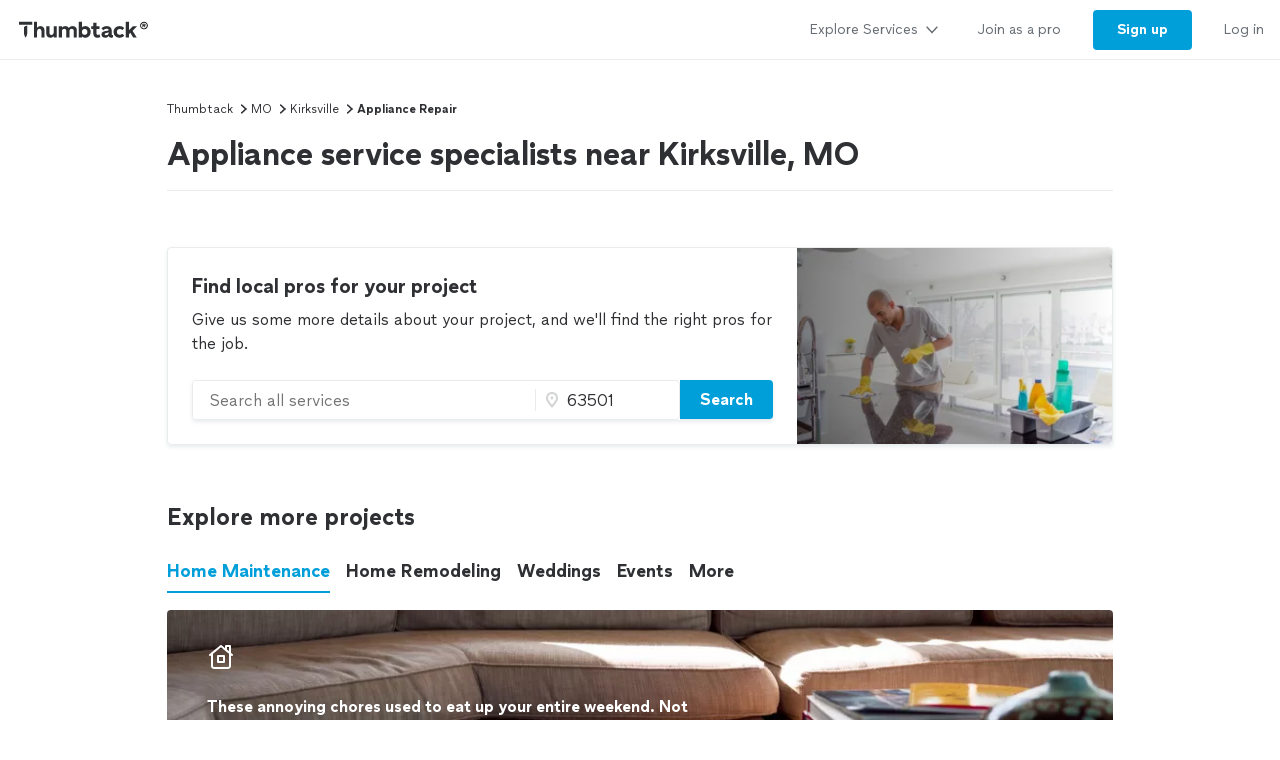

--- FILE ---
content_type: text/html; charset=utf-8
request_url: https://www.thumbtack.com/mo/kirksville/appliance-repair
body_size: 21613
content:
<!DOCTYPE html><html><head><meta charSet="utf-8"/><title>The 10 Best Appliance Repairers in Kirksville, MO (with Free Estimates)</title><meta name="description" content="Here is the definitive list of Kirksville&#x27;s appliance repairers as rated by the Kirksville, MO community. Want to see who made the cut?"/><meta name="viewport" content="width=device-width, initial-scale=1"/><meta name="csrf-token" content="FtWGhB9QOi2iOZbq6jnb70gaQpjdI2rLPEyvEJXR82E="/><meta property="og:type" content="website"/><meta property="og:site_name" content="Thumbtack"/><meta property="og:image" content="https://cdn.thumbtackstatic.com/fe-assets-rr/nextjs/v5/_next/static/images/share_image-586fa9b9a6ca1ea4af33124438fe4ca21184f418.jpg"/><meta property="og:image:secure_url" content="https://cdn.thumbtackstatic.com/fe-assets-rr/nextjs/v5/_next/static/images/share_image-586fa9b9a6ca1ea4af33124438fe4ca21184f418.jpg"/><meta property="og:image:width" content="1200"/><meta property="og:image:height" content="630"/><meta property="og:image:type" content="image/jpeg"/><link rel="icon" href="https://cdn.thumbtackstatic.com/fe-assets-rr/nextjs/v5/_next/static/images/fav-d9da1dd4b154406aa350a1e034634fd87bc6ac3d.ico"/><link rel="apple-touch-icon" href="https://cdn.thumbtackstatic.com/fe-assets-rr/nextjs/v5/_next/static/images/152x152-880702ff3690a7770512ff10cdb66e3ff983db33.png"/><link rel="icon" type="image/png" href="https://cdn.thumbtackstatic.com/fe-assets-rr/nextjs/v5/_next/static/images/32x32-afac72a6ab034377c2c1b07d5f816da0328a7ac4.png" sizes="32x32"/><link rel="icon" type="image/png" href="https://cdn.thumbtackstatic.com/fe-assets-rr/nextjs/v5/_next/static/images/16x16-9bd42bff4c3dd590c09ec26bb6c4465b27b03274.png" sizes="16x16"/><link rel="manifest" href="/manifest.json"/><link rel="mask-icon" href="https://cdn.thumbtackstatic.com/fe-assets-rr/nextjs/v5/_next/static/images/vector.image-7cf116cf71f0997204810a696dbc2861a9f77b66.svg" color="#2f3033"/><meta name="theme-color" content="#ffffff"/><link rel="canonical" href="https://www.thumbtack.com/mo/kirksville/appliance-repair"/><meta property="fb:app_id" content="131357050011"/><meta name="dropbox-domain-verification" content="0gjo970nvgw9"/><meta name="google-site-verification" content="ckQamNtnsr9kkzUxxQwqe2scPDni4dn9Qj59uY3bQA4"/><link rel="preload" as="font" type="font/woff2" crossorigin="anonymous" href="https://fonts.thumbtack.com/thumbtack-rise/v10/ThumbtackRiseVF.woff2"/><meta name="next-head-count" content="24"/><script src="https://optimizely.thumbtack.com/edge-client/v1/20611073899/21098500546" referrerPolicy="no-referrer-when-downgrade"></script><script id="global-vars" data-nscript="beforeInteractive">
            window.global = window;
            window.TT_LABEL = "cobaltIrLandingPage";
            window.TT_CSRF_TOKEN = "FtWGhB9QOi2iOZbq6jnb70gaQpjdI2rLPEyvEJXR82E=";
            window.TT_COMPONENT_OWNER = "growth";
            window.TT_RUN_ID = "4917915e3f694634";
            window.TT_FB_KEY = "131357050011";
            window.TT_GOOGLE_CLIENT_ID = "558942459212-62flp86vagt4ipqoeuv18ctg5l54m9h8.apps.googleusercontent.com";
            window.TT_IMAGE_CDN = "https://production-next-images-cdn.thumbtack.com";
            
            
            
            
            
        </script><script id="cobalt-uri" type="text/plain" data-nscript="beforeInteractive">https://app.thumbtack.com/graphql</script><script id="google-tag-manager" data-nscript="beforeInteractive">
                dataLayer = [{"cookieId":"rWLbOJyYrtufPNT4GbwJgUvP5uWAEWBAZsrCdmGtpno="}];
                (function (w, d, s, l, i) {
                w[l] = w[l] || [];
                w[l].push({ "gtm.start": new Date().getTime(), event: "gtm.js" });
                var f = d.getElementsByTagName(s)[0],
                    j = d.createElement(s),
                    dl = l != "dataLayer" ? "&l=" + l : "";
                j.defer = true;
                j.src = "https://www.googletagmanager.com/gtm.js?id=" + i + dl;
                f.parentNode.insertBefore(j, f);
                j.addEventListener(
                    "error",
                    function () {
                        w.gtm_script_failed = true;
                    },
                    false,
                );
                })(window, document, "script", "dataLayer", "GTM-N3FZSVQ");
            </script><link rel="preload" href="https://cdn.thumbtackstatic.com/fe-assets-rr/nextjs/v5/_next/static/css/480ffe30796be39f.css" as="style"/><link rel="stylesheet" href="https://cdn.thumbtackstatic.com/fe-assets-rr/nextjs/v5/_next/static/css/480ffe30796be39f.css" data-n-g=""/><link rel="preload" href="https://cdn.thumbtackstatic.com/fe-assets-rr/nextjs/v5/_next/static/css/5fbf8b55b95112a2.css" as="style"/><link rel="stylesheet" href="https://cdn.thumbtackstatic.com/fe-assets-rr/nextjs/v5/_next/static/css/5fbf8b55b95112a2.css" data-n-p=""/><noscript data-n-css=""></noscript><script defer="" nomodule="" src="https://cdn.thumbtackstatic.com/fe-assets-rr/nextjs/v5/_next/static/chunks/polyfills-42372ed130431b0a.js"></script><script src="https://cdn.thumbtackstatic.com/fe-assets-rr/nextjs/v5/_next/static/chunks/webpack-792d713bc857be36.js" defer=""></script><script src="https://cdn.thumbtackstatic.com/fe-assets-rr/nextjs/v5/_next/static/chunks/framework-5dae1ae439eadc00.js" defer=""></script><script src="https://cdn.thumbtackstatic.com/fe-assets-rr/nextjs/v5/_next/static/chunks/main-6a17e549ce39bbc0.js" defer=""></script><script src="https://cdn.thumbtackstatic.com/fe-assets-rr/nextjs/v5/_next/static/chunks/pages/_app-10ef049beeda38e2.js" defer=""></script><script src="https://cdn.thumbtackstatic.com/fe-assets-rr/nextjs/v5/_next/static/chunks/97135-a964dda360db7332.js" defer=""></script><script src="https://cdn.thumbtackstatic.com/fe-assets-rr/nextjs/v5/_next/static/chunks/78729-b9e4e636a3166d5c.js" defer=""></script><script src="https://cdn.thumbtackstatic.com/fe-assets-rr/nextjs/v5/_next/static/chunks/98473-14755507f0cee88d.js" defer=""></script><script src="https://cdn.thumbtackstatic.com/fe-assets-rr/nextjs/v5/_next/static/chunks/89064-a41ec6b51a662783.js" defer=""></script><script src="https://cdn.thumbtackstatic.com/fe-assets-rr/nextjs/v5/_next/static/chunks/59105-079ddb962d4cfd82.js" defer=""></script><script src="https://cdn.thumbtackstatic.com/fe-assets-rr/nextjs/v5/_next/static/chunks/2636-d63e26c73af9ffe3.js" defer=""></script><script src="https://cdn.thumbtackstatic.com/fe-assets-rr/nextjs/v5/_next/static/chunks/59188-b2bf4907bef32dc6.js" defer=""></script><script src="https://cdn.thumbtackstatic.com/fe-assets-rr/nextjs/v5/_next/static/chunks/50812-50dd28844c7a42fe.js" defer=""></script><script src="https://cdn.thumbtackstatic.com/fe-assets-rr/nextjs/v5/_next/static/chunks/40644-3ced9927fe17811f.js" defer=""></script><script src="https://cdn.thumbtackstatic.com/fe-assets-rr/nextjs/v5/_next/static/chunks/81974-7042a0f55db35898.js" defer=""></script><script src="https://cdn.thumbtackstatic.com/fe-assets-rr/nextjs/v5/_next/static/chunks/21305-224c796bfb63fc9a.js" defer=""></script><script src="https://cdn.thumbtackstatic.com/fe-assets-rr/nextjs/v5/_next/static/chunks/23210-b50aac6155afc562.js" defer=""></script><script src="https://cdn.thumbtackstatic.com/fe-assets-rr/nextjs/v5/_next/static/chunks/37599-bd3ec948d2ab8eba.js" defer=""></script><script src="https://cdn.thumbtackstatic.com/fe-assets-rr/nextjs/v5/_next/static/chunks/9384-af8515581789c31f.js" defer=""></script><script src="https://cdn.thumbtackstatic.com/fe-assets-rr/nextjs/v5/_next/static/chunks/86538-acbb3ea723287be6.js" defer=""></script><script src="https://cdn.thumbtackstatic.com/fe-assets-rr/nextjs/v5/_next/static/chunks/65017-0870e51f1aa0b29b.js" defer=""></script><script src="https://cdn.thumbtackstatic.com/fe-assets-rr/nextjs/v5/_next/static/chunks/77203-bfd1787e83ac9011.js" defer=""></script><script src="https://cdn.thumbtackstatic.com/fe-assets-rr/nextjs/v5/_next/static/chunks/pages/%5Bstate%5D/%5Bcity%5D/%5Bkeyword%5D-6e28a57ef12efd1c.js" defer=""></script><script src="https://cdn.thumbtackstatic.com/fe-assets-rr/nextjs/v5/_next/static/RQAnqjom0vDEWmmISvzf6/_buildManifest.js" defer=""></script><script src="https://cdn.thumbtackstatic.com/fe-assets-rr/nextjs/v5/_next/static/RQAnqjom0vDEWmmISvzf6/_ssgManifest.js" defer=""></script></head><body><div id="__next"><div class="flex flex-column"><div class="" style="--menu-drawer-height:0px"><div></div><div class="composable-customer-header_root__85ism"><div class="dn m_db"><div class="z-5 relative header-container_root__anlmA"><div class="flex flex-grow-1 flex-shrink-1"><a class="flex items-center ph3" href="/" aria-label="Thumbtack Home"><svg class="black db" aria-label="logo" width="137" height="35" viewBox="0 0 137 35" fill="none"><path d="M135 0H0v35h135V0z" fill="#fff"></path><path d="M127.981 9.784c2.118 0 3.822 1.685 3.822 3.757 0 2.054-1.713 3.758-3.822 3.758-2.165 0-3.85-1.704-3.85-3.758 0-2.072 1.685-3.757 3.85-3.757zm0 6.686c1.611 0 2.901-1.308 2.901-2.929 0-1.63-1.29-2.92-2.901-2.92-1.649 0-2.938 1.29-2.938 2.92a2.914 2.914 0 0 0 2.938 2.93zm.221-4.688c.893 0 1.4.433 1.4 1.115 0 .57-.406.976-1.115 1.059l1.142 1.317h-.893l-1.059-1.308h-.341v1.308h-.746v-3.49h1.612zm-.01.654h-.856v.93h.856c.396 0 .645-.156.645-.47 0-.303-.249-.46-.645-.46z" fill="#000"></path><path fill-rule="evenodd" clip-rule="evenodd" d="M3 9.754h13.223v2.887H3V9.754zm4.969 5.485c.818-1.138 2.043-1.54 3.301-1.54h-.003v7.264a7.122 7.122 0 0 1-.956 3.567l-.693 1.2-.693-1.2a7.146 7.146 0 0 1-.956-3.567v-5.724zm22.313 6.327v-7.24h3.102v6.319c0 1.397.787 2.294 2.005 2.294 1.219 0 2.315-1.04 2.315-2.602v-6.01h3.102v11.19h-3.102v-1.349c-.955 1.112-2.29 1.56-3.46 1.56-2.386 0-3.96-1.678-3.96-4.162h-.002zm23.096-2.152c0-1.537 1.002-2.602 2.364-2.602l-.003.002h-.002c1.265 0 2.029.876 2.029 2.295v6.41h3.102V18.28c0-2.509-1.55-4.188-4.224-4.188-1.409 0-2.912.521-3.817 1.893-.645-1.183-1.91-1.893-3.58-1.893-1.334 0-2.576.518-3.362 1.68v-1.469h-3.103v11.215h3.103v-6.104c0-1.56 1.024-2.602 2.386-2.602 1.24 0 2.005.876 2.005 2.295v6.41h3.102v-6.103zm23.959 2.2v-4.566h-2.005v-2.72h2.005v-3.574h3.102v3.573h2.982v2.72h-2.982v3.952c0 1.325.407 1.822 1.455 1.822.526 0 1.216-.165 1.694-.403l.739 2.698c-.836.45-2.005.64-3.103.64-2.005 0-3.889-1.087-3.889-4.14h.002v-.001zm12.93-2.697c-2.719.354-4.795 1.04-4.795 3.43v.005c0 2.104 1.55 3.383 3.698 3.383 1.598 0 2.91-.685 3.603-1.844.168 1.254 1.17 1.797 2.483 1.797a6.86 6.86 0 0 0 1.647-.214v-2.531c-.12.025-.264.047-.407.047-.55 0-.811-.307-.811-1.065V18.28c0-2.72-2.194-4.188-4.915-4.188-2.029 0-4.034.85-5.37 2.248l1.886 1.962c1.025-1.087 2.338-1.537 3.388-1.537 1.146 0 1.932.447 1.932 1.087 0 .592-.835.876-2.338 1.065zm2.41 1.348v.425h-.001c0 1.608-1.074 2.508-2.577 2.508-.858 0-1.383-.404-1.383-1.018 0-.661.595-1.087 2.004-1.3 1.1-.165 1.695-.379 1.957-.615zm4.892-.355c0-3.43 2.529-5.818 6.181-5.818 1.719 0 3.412.71 4.51 2.059l-2.029 1.988c-.619-.687-1.55-1.161-2.434-1.161-1.766 0-2.959 1.23-2.959 2.934 0 1.822 1.264 2.91 2.934 2.91.977 0 1.789-.404 2.434-1.113l2.005 1.963c-.955 1.23-2.722 2.058-4.487 2.058-3.65 0-6.155-2.413-6.155-5.82zm-76.472-3.975c.835-1.301 2.124-1.845 3.388-1.845 2.46 0 4.034 1.752 4.034 4.307v7.12h-3.103v-6.292c0-1.466-.74-2.413-2.005-2.413-1.264 0-2.314 1.136-2.314 2.791v5.915h-3.103V9.754h3.103v6.18zm48.22-1.845c-1.335 0-2.552.497-3.411 1.372V9.754h-3.103v15.764h3.103v-1.16c.857.851 2.076 1.372 3.412 1.372 3.174 0 5.345-2.461 5.345-5.82 0-3.358-2.195-5.818-5.345-5.818v-.002zm-.644 8.779c-1.6 0-2.767-1.161-2.767-2.98 0-1.727 1.169-2.959 2.767-2.959 1.598 0 2.743 1.23 2.743 2.98s-1.121 2.959-2.743 2.959zm44.238-4.567l3.96-3.974.002-.001H121l-4.461 4.399 4.199 6.79h-3.531l-2.815-4.66-1.481 1.467v3.195h-3.102V9.754h3.102v8.548z" fill="currentColor"></path></svg></a></div><div class="flex items-center overflow-hidden"><div class="link-bar_root__DN4S6 flex items-end" data-testid="global-header__link-bar"><div class="links_linksContainer__8eI0o"><a href="#" class="links_linkBarLink__qNMm_" tabindex="0"><div class="Type_text2__2_pIm flex items-center w-100"><div class="flex justify-between w-100 aligns-center">Explore Services<!-- --> <svg style="height:20px" height="28" width="28" fill="currentColor" viewBox="0 0 28 28" xmlns="http://www.w3.org/2000/svg"><path d="M6.354 10.764L14 19l7.689-8.275a1 1 0 00-1.342-1.482L14 16 7.715 9.301A1.026 1.026 0 007 9a1 1 0 00-1 1c0 .306.151.537.354.764z"></path></svg></div></div></a><div class="flex h-100"><a href="/pro" class="links_linkBarLink__qNMm_" tabindex="0"><div class="Type_text2__2_pIm flex items-center ">Join as a pro</div></a></div><a href="/register" class="links_linkBarThemedLink__pihFR" tabindex="0"><button class="themed_themedButton__UKQVj themed_themedButtonRoundedBordersLeft___blLq themed_themedButtonRoundedBordersRight__d0G5C themed_themedButtonThemePrimary__pd6_C themed_themedButtonWidthAuto__NPxnl" type="button"><span class="themed_flexWrapper__MQCSr themed_flexWrapperSizeSmall__gGusi">Sign up</span></button></a><a href="/login" class="links_linkBarLink__qNMm_" tabindex="0"><div class="Type_text2__2_pIm flex items-center ">Log in</div></a></div></div></div></div></div><div class="m_dn"><div class="z-5 relative header-container_root__anlmA"><button type="button" aria-label="Open Thumbtack navigation" class="composable-customer-header_drawerLauncher__LYUjf flex items-center pl3 bn"><svg class="blue db" aria-label="logo" width="49" height="46" viewBox="0 0 49 46" fill="currentColor"><path fill-rule="evenodd" clip-rule="evenodd" d="M0 26c0 11.045 8.955 20 20 20 11.046 0 20-8.955 20-20 0-11.046-8.954-20-20-20C8.955 6 0 14.954 0 26z"></path><path fill-rule="evenodd" clip-rule="evenodd" d="M29.773 21.061H10.227v-4.447h19.546v4.447zm-8.774 17.51a10.313 10.313 0 0 0 1.378-5.152V22.932c-1.812 0-3.574.58-4.754 2.223v8.264c0 1.808.476 3.585 1.379 5.151L20 40.302 21 38.57z" fill="#fff"></path><path d="M44.66 5.65c2.3 0 4.15 1.83 4.15 4.08 0 2.23-1.86 4.08-4.15 4.08-2.35 0-4.18-1.85-4.18-4.08 0-2.25 1.83-4.08 4.18-4.08zm0 7.26c1.75 0 3.15-1.42 3.15-3.18 0-1.77-1.4-3.17-3.15-3.17-1.79 0-3.19 1.4-3.19 3.17 0 1.76 1.4 3.18 3.19 3.18zm.24-5.09c.97 0 1.52.47 1.52 1.21 0 .62-.44 1.06-1.21 1.15l1.24 1.43h-.97l-1.15-1.42h-.37v1.42h-.81V7.82h1.75zm-.01.71h-.93v1.01h.93c.43 0 .7-.17.7-.51 0-.33-.27-.5-.7-.5z" fill="#2F3033"></path></svg></button><div class="flex items-center"><div class="Type_title5__9a0XV truncate"></div></div><button type="button" aria-label="Open Thumbtack mobile menu" class="composable-customer-header_drawerLauncher__LYUjf flex items-center bn"><svg class="black" height="28" width="28" fill="currentColor" viewBox="0 0 28 28" xmlns="http://www.w3.org/2000/svg"><path d="M23 13H5a1 1 0 100 2h18a1 1 0 100-2zm0 7H5a1 1 0 100 2h18a1 1 0 100-2zM5 8h18a1 1 0 100-2H5a1 1 0 100 2z"></path></svg></button></div><div class="w-100"><div class="flex flex-column absolute left0 w-100 bg-white br b-gray-300 z-4 drawer_content__HMqCK top0"><div class="flex flex-column overflow-y-auto"><div class="links_linksContainer__8eI0o links_linksContainerVertical__FwLLk"><a href="#" class="links_drawerLink__f17Y7" tabindex="0"><div class="Type_title4__I3E3d flex items-center w-100"><div class="flex justify-between w-100 aligns-center">Explore Services<!-- --> <svg class="h2" height="28" width="28" fill="currentColor" viewBox="0 0 28 28" xmlns="http://www.w3.org/2000/svg"><path d="M10.764 21.646L19 14l-8.275-7.689a1 1 0 00-1.482 1.342L16 14l-6.699 6.285c-.187.2-.301.435-.301.715a1 1 0 001 1c.306 0 .537-.151.764-.354z"></path></svg></div></div></a><div class=""><a href="/pro" class="links_drawerLink__f17Y7" tabindex="0"><div class="Type_title4__I3E3d flex items-center ">Join as a pro</div></a></div><a href="/register" class="links_drawerLink__f17Y7" tabindex="0"><div class="Type_title4__I3E3d flex items-center ">Sign up</div></a><a href="/login" class="links_drawerLink__f17Y7" tabindex="0"><div class="Type_title4__I3E3d flex items-center ">Log in</div></a></div></div></div></div></div></div><div class="Wrap_root__YXWM_"><div class="bb b-gray-300 ir-header_mainHeader__x8LSe"><nav aria-label="Breadcrumb"><ol class="Type_text3__wyjTq flex flex-wrap items-center ttc"><li class="breadcrumbs_item__EEbQ6"><a class="plain_plain__uVCE8 plain_plainThemeInherit__ruRRY plain_plainWidthAuto__gL9F8" href="/" target="_self">Thumbtack</a></li><svg height="14" width="14" fill="currentColor" viewBox="0 0 14 14" xmlns="http://www.w3.org/2000/svg"><path d="M5.26 11.391L10.112 7l-4.88-4.425a.778.778 0 00-1.153 1.043L7.777 7l-3.655 3.333a.798.798 0 00-.234.556c0 .43.348.778.778.778.238 0 .417-.118.594-.276z"></path></svg><li class="breadcrumbs_item__EEbQ6"><a class="plain_plain__uVCE8 plain_plainThemeInherit__ruRRY plain_plainWidthAuto__gL9F8" href="/mo/" target="_self">MO</a></li><svg height="14" width="14" fill="currentColor" viewBox="0 0 14 14" xmlns="http://www.w3.org/2000/svg"><path d="M5.26 11.391L10.112 7l-4.88-4.425a.778.778 0 00-1.153 1.043L7.777 7l-3.655 3.333a.798.798 0 00-.234.556c0 .43.348.778.778.778.238 0 .417-.118.594-.276z"></path></svg><li class="breadcrumbs_item__EEbQ6"><a class="plain_plain__uVCE8 plain_plainThemeInherit__ruRRY plain_plainWidthAuto__gL9F8" href="/mo/kirksville" target="_self">Kirksville</a></li><svg height="14" width="14" fill="currentColor" viewBox="0 0 14 14" xmlns="http://www.w3.org/2000/svg"><path d="M5.26 11.391L10.112 7l-4.88-4.425a.778.778 0 00-1.153 1.043L7.777 7l-3.655 3.333a.798.798 0 00-.234.556c0 .43.348.778.778.778.238 0 .417-.118.594-.276z"></path></svg><li class="breadcrumbs_item__EEbQ6"><p class="dib pa0 ma0 bn black">Appliance Repair</p></li></ol></nav><h1 class="Type_title2__gGlGa mv3">Appliance service specialists near Kirksville, MO</h1></div></div><script type="application/ld+json">{"@context":"https://schema.org","@type":"BreadcrumbList","itemListElement":[{"@context":"https://schema.org","@type":"ListItem","position":1,"item":{"@type":"Thing","name":"Thumbtack","@id":"/"}},{"@context":"https://schema.org","@type":"ListItem","position":2,"item":{"@type":"Thing","name":"MO","@id":"/mo/"}},{"@context":"https://schema.org","@type":"ListItem","position":3,"item":{"@type":"Thing","name":"Kirksville","@id":"/mo/kirksville"}},{"@context":"https://schema.org","@type":"ListItem","position":4,"item":{"@type":"Thing","name":"Appliance Repair"}}]}</script><div class="cobalt-ir-landing-page_noProsSearch__L1hNY"><div class="Wrap_root__YXWM_ Wrap_bleedBelowSmall__bB6AK"><div class="local-pro-cta_ctaDiv__oo25s mv4 relative br2 b-gray-300 ba"><div class="m_absolute m_right0 w-100 m_w-33 h5 m_h-100"><div class="w-100 h-100 relative"><div class="br2 m_br-right w-100 absolute left0 top0 h-100 z-2 local-pro-cta_ctaGradient__IveW_ local-pro-cta_ctaBorder__815ae"></div><picture class="Image_picture__9nTha br2 m_br-right w-100 h-100 absolute left0 top0 local-pro-cta_ctaBorder__815ae"><source type="image/webp" sizes="0px"/><img sizes="0px" height="100%" alt="" style="object-fit:cover;object-position:center" fetchpriority="auto" class="Image_imageStart__rFoNE"/></picture><noscript><img src="https://production-next-images-cdn.thumbtack.com/i/462839173135302658/width/1024.jpeg" alt=""/></noscript></div></div><div class="tl relative m_w-66 pa4"><h4 class="Type_title4__I3E3d mb2">Find local pros for your project</h4><p class="Type_text1__634gq mb4">Give us some more details about your project, and we&#x27;ll find the right pros for the job.</p><div><div role="dialog" aria-label="Search on Thumbtack" tabindex="-1"><div class="ModalCurtain_root__jaRT5"><div class="bg-white vh-100 flex flex-column w-100"><div class="relative w-100"><form action="#" class="flex flex-column w-100" id=""><div id="" class="sticky_sticky__MZS0U top0 z-1 bg-white flex flex-column"><div class="order-1"><div class="ml4 pr3 bb b-gray-300 flex flex-column"><div class="flex items-center w-100"><div class="flex items-center w-100"><svg class="gray" height="18" width="18" fill="currentColor" viewBox="0 0 18 18" xmlns="http://www.w3.org/2000/svg"><path d="M7.5 2C10.532 2 13 4.467 13 7.5c0 1.156-.36 2.229-.972 3.114l3.679 3.679a.999.999 0 11-1.414 1.414l-3.68-3.679A5.46 5.46 0 017.5 13 5.506 5.506 0 012 7.5C2 4.467 4.468 2 7.5 2zm0 2C5.57 4 4 5.57 4 7.5S5.57 11 7.5 11 11 9.43 11 7.5 9.43 4 7.5 4z"></path></svg><input aria-label="Search on Thumbtack" placeholder="Search all services" class="search-modal_searchInput__01w8B b-none ph2 pv3 flex-1" value=""/></div></div></div><div class="bb b-gray-300 flex flex-column"><div class="search-modal_shadow__hpYRI pl4 pr3"><div class="flex items-center"><svg class="gray" height="18" width="18" fill="currentColor" viewBox="0 0 18 18" xmlns="http://www.w3.org/2000/svg"><path d="M3.002 7.25c0 3.248 4.342 7.756 5.23 8.825l.769.925.769-.926c.888-1.068 5.234-5.553 5.234-8.824C15.004 4.145 13 1 9.001 1c-3.999 0-6 3.145-6 6.25zm1.994 0C4.995 5.135 6.175 3 9 3s4.002 2.135 4.002 4.25c0 1.777-2.177 4.248-4.002 6.59C7.1 11.4 4.996 9.021 4.996 7.25zM8.909 5.5c-.827 0-1.5.673-1.5 1.5s.673 1.5 1.5 1.5 1.5-.673 1.5-1.5-.673-1.5-1.5-1.5z"></path></svg><input name="zip_code" aria-label="Zip code" placeholder="Zip code" pattern="[0-9]*" inputMode="numeric" maxLength="5" autoComplete="postal-code" class="search-modal_searchInput__01w8B b-none ph2 pv3 flex-1" value="63501"/></div></div></div></div><div class="Type_text2__2_pIm"><div class="flex justify-between pt4 pr3 pb2 pl4"><button class="plain_plain__uVCE8 plain_plainThemePrimary__vLulI plain_plainWidthAuto__gL9F8" type="button">Cancel</button><button class="plain_plain__uVCE8 plain_plainThemePrimary__vLulI plain_plainWidthAuto__gL9F8" type="submit">Search</button></div></div></div><ol tabindex="-1" class="api-search-dropdown_root__KyPHQ bg-white dn" data-test="api-search-dropdown"></ol></form></div></div></div></div><div class="local-pro-cta_mobileSearchBar__B6Xj6 m_dn"><form action="#" class="search-bar-form_root___Vt6o flex br2 search-bar-form_rootLarge__k_g_c search-bar-form_rootShadow__L9_DA" id=""><div class="flex flex-1 overflow-hidden bl bt bb br-0 b-gray-300 br-left br2"><button type="button" class="faux-search-input_root__288pC w-100 bn pa0 bg-white" data-test="search-input"><span class="db tl bn pl3 pr2 br-left br2 black-300 flex"><div class="flex items-center"><span class="truncate">Search all services</span></div></span></button></div><button class="submit-button_submitButton__Ppq5h relative br-right pv2 bb b-gray-300" data-test="search-button" aria-label="Search" type="button"><span class="flex relative"><span class="flex flex-column w-100"><svg height="18" width="18" fill="currentColor" viewBox="0 0 18 18" xmlns="http://www.w3.org/2000/svg"><path d="M7.5 2C10.532 2 13 4.467 13 7.5c0 1.156-.36 2.229-.972 3.114l3.679 3.679a.999.999 0 11-1.414 1.414l-3.68-3.679A5.46 5.46 0 017.5 13 5.506 5.506 0 012 7.5C2 4.467 4.468 2 7.5 2zm0 2C5.57 4 4 5.57 4 7.5S5.57 11 7.5 11 11 9.43 11 7.5 9.43 4 7.5 4z"></path></svg></span></span></button></form></div><div class="dn m_db"><div class="relative w-100"><form action="#" class="search-bar-form_root___Vt6o flex br2 search-bar-form_rootShadow__L9_DA" id=""><div id="dropdown-wrapper" class="dropdown-wrapper_root__DrTe7 flex flex-1 relative ba pr1 b-gray-300 dropdown-wrapper_rootFullBorder__1YMrz"><div class="flex flex-1 relative w-100"><input aria-label="Search on Thumbtack" role="combobox" aria-controls="search-dropdown-dweb" aria-expanded="false" class="flex-1 bn pl3 pr2 br-left br2 truncate bg-white" data-test="search-input" placeholder="Search all services" value=""/><div class="api-search-dropdown-shadow-wrapper_root__IeOvj dn absolute overflow-hidden ba b-gray-300 br2 br-bottom w-100"><ol tabindex="-1" class="api-search-dropdown_root__KyPHQ bg-white dn" data-test="api-search-dropdown" id="search-dropdown-dweb" role="listbox"></ol></div></div><div class="search-bar_zipCodeSection__YZTuh flex relative"><div class="search-bar_mapPinIcon__BjG7V absolute left1"><svg class="flex flex-shrink-0 gray" height="18" width="18" fill="currentColor" viewBox="0 0 18 18" xmlns="http://www.w3.org/2000/svg"><path d="M3.002 7.25c0 3.248 4.342 7.756 5.23 8.825l.769.925.769-.926c.888-1.068 5.234-5.553 5.234-8.824C15.004 4.145 13 1 9.001 1c-3.999 0-6 3.145-6 6.25zm1.994 0C4.995 5.135 6.175 3 9 3s4.002 2.135 4.002 4.25c0 1.777-2.177 4.248-4.002 6.59C7.1 11.4 4.996 9.021 4.996 7.25zM8.909 5.5c-.827 0-1.5.673-1.5 1.5s.673 1.5 1.5 1.5 1.5-.673 1.5-1.5-.673-1.5-1.5-1.5z"></path></svg></div><input name="zip_code" aria-label="Zip code" aria-invalid="false" placeholder="" class="search-bar_zipCodeInput__nsU0r black w-100 flex-1 bn bg-white" pattern="[0-9]*" inputMode="numeric" maxLength="5" autoComplete="postal-code" value="63501"/></div></div><button class="submit-button_submitButton__Ppq5h relative br-right pv2 bb b-gray-300" data-test="search-button" aria-label="Search" type="button">Search</button></form></div></div></div></div></div></div></div><div class="explore-more-section_main__u_DOH"><div><div class="Wrap_root__YXWM_"><div class="Type_title3___voqu mb4">Explore more projects</div><div class="category-header_root__G56q_ overflow-x-auto"><div class="nowrap flex mb3"><div role="button" tabindex="0" class="cursor-pointer b mr3 category-header_tabItem__ZYZzE bb bw-2 b-blue blue">Home Maintenance</div><div role="button" tabindex="0" class="cursor-pointer b mr3 category-header_tabItem__ZYZzE black hover-blue">Home Remodeling</div><div role="button" tabindex="0" class="cursor-pointer b mr3 category-header_tabItem__ZYZzE black hover-blue">Weddings</div><div role="button" tabindex="0" class="cursor-pointer b mr3 category-header_tabItem__ZYZzE black hover-blue">Events</div><a href="/more-services" class="category-header_tabItem__ZYZzE b pb2 mr3 black hover-blue">More</a></div></div><a rel="" href="/home-maintenance" class="w-100"><div><div class="image-card_root__CMbcG"><picture class="Image_picture__9nTha image-card_bar___xdny"><source type="image/webp" sizes="0px"/><img sizes="0px" alt="Meta image" style="object-fit:cover;object-position:center;height:100%" fetchpriority="auto" class="Image_imageStart__rFoNE"/></picture><noscript><img src="https://production-next-images-cdn.thumbtack.com/i/322004415373295672/width/1024.jpeg" alt="Meta image"/></noscript><div class="image-card_overlay___flLO" style="background:transparent"><div class="flex w-100 items-center ph4"><div class="mw7 b"><div class="mb3"><svg height="28" width="28" fill="currentColor" viewBox="0 0 28 28" xmlns="http://www.w3.org/2000/svg"><path d="M23 2a1 1 0 011 1v6.89l1.633 1.337a.999.999 0 11-1.266 1.547l-.367-.3V23c0 1.654-1.346 3-3 3H7c-1.654 0-3-1.346-3-3V12.474l-.367.3a1 1 0 11-1.266-1.547l11-9a.998.998 0 011.266 0L18 4.981V3a1 1 0 011-1h4zm-9 2.292l-8 6.546V23c0 .551.45 1 1 1h14c.551 0 1-.449 1-1V10.838l-8-6.546zM17 12a1 1 0 011 1v6a1 1 0 01-1 1h-6a1 1 0 01-1-1v-6a1 1 0 011-1h6zm-1 2h-4v4h4v-4zm6-10h-2v2.617l2 1.636V4z"></path></svg></div><div class="mb3">These annoying chores used to eat up your entire weekend. Not anymore.</div><p class="Type_text3__wyjTq white">See all <!-- -->home maintenance</p></div></div></div></div></div></a><div class="Grid_grid__RyC9U"><div class="Grid_col__ObWvx Grid_col6__Rq_Zr Grid_aboveMediumCol4__xJ_Yw"><a rel="" href="/k/house-cleaning/near-me" target="_self" class="ServiceCard_root__TizfF"><picture class="Image_picture__9nTha ServiceCard_image__jDMxu"><source type="image/webp" sizes="0px"/><img sizes="0px" alt="" style="padding-top:62.5%;overflow:hidden;height:0" fetchpriority="auto" class="Image_imageStart__rFoNE"/></picture><noscript><img src="https://production-next-images-cdn.thumbtack.com/i/321403668121583653/width/1024/aspect/8-5.jpeg" alt=""/></noscript><div class="ServiceCard_title__Bulr2" title="House Cleaning">House Cleaning</div><div class="ServiceCard_descriptionWrap__OAHbQ ServiceCard_iconBlue__kDQTh"><svg height="18" width="18" fill="currentColor" viewBox="0 0 18 18" xmlns="http://www.w3.org/2000/svg"><path d="M3.002 7.25c0 3.248 4.342 7.756 5.23 8.825l.769.925.769-.926c.888-1.068 5.234-5.553 5.234-8.824C15.004 4.145 13 1 9.001 1c-3.999 0-6 3.145-6 6.25zm1.994 0C4.995 5.135 6.175 3 9 3s4.002 2.135 4.002 4.25c0 1.777-2.177 4.248-4.002 6.59C7.1 11.4 4.996 9.021 4.996 7.25zM8.909 5.5c-.827 0-1.5.673-1.5 1.5s.673 1.5 1.5 1.5 1.5-.673 1.5-1.5-.673-1.5-1.5-1.5z"></path></svg><div class="ServiceCard_description__JpHs6">See pros near you</div></div></a></div><div class="Grid_col__ObWvx Grid_col6__Rq_Zr Grid_aboveMediumCol4__xJ_Yw"><a rel="" href="/k/interior-painting/near-me" target="_self" class="ServiceCard_root__TizfF"><picture class="Image_picture__9nTha ServiceCard_image__jDMxu"><source type="image/webp" sizes="0px"/><img sizes="0px" alt="" style="padding-top:62.5%;overflow:hidden;height:0" fetchpriority="auto" class="Image_imageStart__rFoNE"/></picture><noscript><img src="https://production-next-images-cdn.thumbtack.com/i/322004416188653800/width/1024/aspect/8-5.jpeg" alt=""/></noscript><div class="ServiceCard_title__Bulr2" title="Interior Painting">Interior Painting</div><div class="ServiceCard_descriptionWrap__OAHbQ ServiceCard_iconBlue__kDQTh"><svg height="18" width="18" fill="currentColor" viewBox="0 0 18 18" xmlns="http://www.w3.org/2000/svg"><path d="M3.002 7.25c0 3.248 4.342 7.756 5.23 8.825l.769.925.769-.926c.888-1.068 5.234-5.553 5.234-8.824C15.004 4.145 13 1 9.001 1c-3.999 0-6 3.145-6 6.25zm1.994 0C4.995 5.135 6.175 3 9 3s4.002 2.135 4.002 4.25c0 1.777-2.177 4.248-4.002 6.59C7.1 11.4 4.996 9.021 4.996 7.25zM8.909 5.5c-.827 0-1.5.673-1.5 1.5s.673 1.5 1.5 1.5 1.5-.673 1.5-1.5-.673-1.5-1.5-1.5z"></path></svg><div class="ServiceCard_description__JpHs6">See pros near you</div></div></a></div><div class="Grid_col__ObWvx Grid_col6__Rq_Zr Grid_aboveMediumCol4__xJ_Yw"><div class="dn m_db"><a rel="" href="/k/handyman/near-me" target="_self" class="ServiceCard_root__TizfF"><picture class="Image_picture__9nTha ServiceCard_image__jDMxu"><source type="image/webp" sizes="0px"/><img sizes="0px" alt="" style="padding-top:62.5%;overflow:hidden;height:0" fetchpriority="auto" class="Image_imageStart__rFoNE"/></picture><noscript><img src="https://production-next-images-cdn.thumbtack.com/i/322004416547373074/width/1024/aspect/8-5.jpeg" alt=""/></noscript><div class="ServiceCard_title__Bulr2" title="Handyman">Handyman</div><div class="ServiceCard_descriptionWrap__OAHbQ ServiceCard_iconBlue__kDQTh"><svg height="18" width="18" fill="currentColor" viewBox="0 0 18 18" xmlns="http://www.w3.org/2000/svg"><path d="M3.002 7.25c0 3.248 4.342 7.756 5.23 8.825l.769.925.769-.926c.888-1.068 5.234-5.553 5.234-8.824C15.004 4.145 13 1 9.001 1c-3.999 0-6 3.145-6 6.25zm1.994 0C4.995 5.135 6.175 3 9 3s4.002 2.135 4.002 4.25c0 1.777-2.177 4.248-4.002 6.59C7.1 11.4 4.996 9.021 4.996 7.25zM8.909 5.5c-.827 0-1.5.673-1.5 1.5s.673 1.5 1.5 1.5 1.5-.673 1.5-1.5-.673-1.5-1.5-1.5z"></path></svg><div class="ServiceCard_description__JpHs6">See pros near you</div></div></a></div></div></div></div></div></div><div></div><div class="mb5"><div class="Wrap_root__YXWM_"><section class="center"><header class="mb5"><h2 class="Type_title3___voqu question-and-answer-section_tightTitle__rIATm" data-test="qna-section-title">FAQs</h2><div class="Type_text1__634gq" data-test="qna-section-prologue"><p>Answers to commonly asked questions from the experts on Thumbtack.</p></div></header><article itemscope="" itemType="https://schema.org/FAQPage"><article class="pv1 bt bb b-gray-300 pv3" itemscope="" itemProp="mainEntity" itemType="https://schema.org/Question"><h3 class="Type_title6__pMyYO cursor-pointer"><svg class="question-and-answer_toggleCaret__t38Xc" tabindex="0" role="button" aria-label="Show answer" aria-expanded="false" aria-controls="answer-396139981986684933" height="18" width="18" fill="currentColor" viewBox="0 0 18 18" xmlns="http://www.w3.org/2000/svg"><path d="M14.646 6.764L9 13 3.311 6.725a1 1 0 011.342-1.482L9 10l4.285-4.699c.2-.187.435-.301.715-.301a1 1 0 011 1c0 .306-.151.537-.354.764z"></path></svg><span id="question-396139981986684933" itemProp="name">Is it worth it to hire an appliance repair technician?</span></h3><div id="answer-396139981986684933" class="question-and-answer_hidden__0gaPX mt3" data-test="qna-content" itemscope="" itemProp="acceptedAnswer" itemType="https://schema.org/Answer" aria-labelledby="question-396139981986684933"><div class="Type_text2__2_pIm black-300 "><div itemProp="text"><div class="formatted-content" data-testid="formatted-content"><p>There are several reasons why it’s worth it to hire an appliance repair technician instead of replacing the unit or doing the repair yourself. The first is to keep your warranty valid — doing a DIY repair on a home appliance may void some warranties.</p>
<p>Another reason is having the proper tools. While you may need to go buy extra tools to perform a repair, a technician will have the tools ready.</p>
<p>Hiring a pro can also help ensure a long-term fix instead of a band-aid solution, as an experienced pro will be able to assess the equipment for function.</p>
<p>If you have a broken appliance, get free estimates from the <a href="https://www.thumbtack.com/k/appliance-repair/near-me">best appliance repair pros near you</a>&nbsp;to figure out if it's worth hiring a pro to fix it for you.</p></div></div></div></div></article><article class="pv1 bt bb b-gray-300 pv3" itemscope="" itemProp="mainEntity" itemType="https://schema.org/Question"><h3 class="Type_title6__pMyYO cursor-pointer"><svg class="question-and-answer_toggleCaret__t38Xc" tabindex="0" role="button" aria-label="Show answer" aria-expanded="false" aria-controls="answer-396139668756283397" height="18" width="18" fill="currentColor" viewBox="0 0 18 18" xmlns="http://www.w3.org/2000/svg"><path d="M14.646 6.764L9 13 3.311 6.725a1 1 0 011.342-1.482L9 10l4.285-4.699c.2-.187.435-.301.715-.301a1 1 0 011 1c0 .306-.151.537-.354.764z"></path></svg><span id="question-396139668756283397" itemProp="name">How much does it cost for appliance repair?</span></h3><div id="answer-396139668756283397" class="question-and-answer_hidden__0gaPX mt3" data-test="qna-content" itemscope="" itemProp="acceptedAnswer" itemType="https://schema.org/Answer" aria-labelledby="question-396139668756283397"><div class="Type_text2__2_pIm black-300 "><div itemProp="text"><div class="formatted-content" data-testid="formatted-content"><p>While the <a href="https://www.thumbtack.com/p/appliance-repair-cost"  target="_blank" rel="noopener">average cost of appliance repair</a> is $65, the price can range from $45 to $120. A technician may set a flat rate or charge by the hour. The average hourly cost is $65, although this can range from $40 to $95.&nbsp;</p>
<p>Appliance repair technicians typically set their prices depending on the type of appliance, level of difficulty and other factors. Some pros may also charge a service fee or a consultation fee, and they might also offer discounts for new customers.&nbsp;</p>
<p>To find out how much it will cost to repair your appliance, get free estimates from the <a href="https://www.thumbtack.com/k/appliance-repair/near-me">best appliance repair technicians near you</a>.</p></div></div></div></div></article><article class="pv1 bt bb b-gray-300 pv3" itemscope="" itemProp="mainEntity" itemType="https://schema.org/Question"><h3 class="Type_title6__pMyYO cursor-pointer"><svg class="question-and-answer_toggleCaret__t38Xc" tabindex="0" role="button" aria-label="Show answer" aria-expanded="false" aria-controls="answer-396139780970496010" height="18" width="18" fill="currentColor" viewBox="0 0 18 18" xmlns="http://www.w3.org/2000/svg"><path d="M14.646 6.764L9 13 3.311 6.725a1 1 0 011.342-1.482L9 10l4.285-4.699c.2-.187.435-.301.715-.301a1 1 0 011 1c0 .306-.151.537-.354.764z"></path></svg><span id="question-396139780970496010" itemProp="name"> Is appliance repair easy?</span></h3><div id="answer-396139780970496010" class="question-and-answer_hidden__0gaPX mt3" data-test="qna-content" itemscope="" itemProp="acceptedAnswer" itemType="https://schema.org/Answer" aria-labelledby="question-396139780970496010"><div class="Type_text2__2_pIm black-300 "><div itemProp="text"><div class="formatted-content" data-testid="formatted-content"><p>While some appliance repairs like cleaning the inlet filter on your washing machine or cleaning a smelly dishwasher are perfect DIY projects, others are better left to the pros.&nbsp;</p>
<p>Certain jobs can be dangerous and risk extensive damage, such as repairing gas lines or leaks. Others require experience and know-how, such as balancing a clothes washer, replacing electric wires, rewiring appliances and more. If you’re not sure how to get it done safely, contact the <a href="https://www.thumbtack.com/k/appliance-repair/near-me">best appliance repair technicians near you</a>.</p></div></div></div></div></article></article></section></div></div><div><div class="pv5 tc"><div class="Wrap_root__YXWM_"><div class="mb5"><div class="Type_title3___voqu">Why hire professionals on Thumbtack?</div></div><div class="grid mb5"><div class="l_col-4"><div class="mw7 center mb4 l_mb0"><div class="indigo mb3"><svg height="28" width="28" fill="currentColor" viewBox="0 0 28 28" xmlns="http://www.w3.org/2000/svg"><path d="M14 24C8.485 24 4 19.514 4 14S8.485 4 14 4c5.514 0 9.999 4.486 9.999 10S19.514 24 14 24zm0-22C7.383 2 2 7.383 2 14s5.383 12 12 12c6.616 0 11.999-5.383 11.999-12S20.616 2 14 2zm1 11h-2a1 1 0 110-2h3a1 1 0 100-2h-1V8a1 1 0 10-2 0v1c-1.654 0-3 1.346-3 3s1.346 3 3 3h2a1 1 0 010 2h-3.5c-.554 0-1 .447-1 1 0 .553.446 1 1 1H13v1a1 1 0 102 0v-1a3.003 3.003 0 002.999-3c0-1.654-1.346-3-2.999-3z"></path></svg></div><div class="b">Free to use</div><div class="black-300"><p class="Type_text2__2_pIm">You never pay to use Thumbtack: Get cost estimates, contact pros, and even book the job—all for no cost.</p></div></div></div><div class="l_col-4"><div class="mw7 center mb4 l_mb0"><div class="indigo mb3"><svg height="28" width="28" fill="currentColor" viewBox="0 0 28 28" xmlns="http://www.w3.org/2000/svg"><path d="M19 17a1 1 0 100 2c2.757 0 5 1.963 5 4.375V24a1 1 0 102 0v-.625C26 19.859 22.86 17 19 17zm-1-7c0-1.654 1.346-3 3-3s3 1.346 3 3-1.346 3-3 3-3-1.346-3-3zm8 0c0-2.757-2.243-5-5-5s-5 2.243-5 5 2.243 5 5 5 5-2.243 5-5zM9.5 5C11.43 5 13 6.57 13 8.5S11.43 12 9.5 12 6 10.43 6 8.5 7.57 5 9.5 5zm0 9c3.033 0 5.5-2.468 5.5-5.5S12.533 3 9.5 3A5.506 5.506 0 004 8.5C4 11.532 6.467 14 9.5 14zm0 2C5.364 16 2 18.859 2 22.375V24a1 1 0 102 0v-1.625C4 19.963 6.467 18 9.5 18s5.5 1.963 5.5 4.375V24a1 1 0 102 0v-1.625C17 18.859 13.636 16 9.5 16z"></path></svg></div><div class="b">Compare prices side-by-side</div><div class="black-300"><p class="Type_text2__2_pIm">You’ll know how much your project costs even before booking a pro.</p></div></div></div><div class="l_col-4"><div class="mw7 center"><div class="indigo mb3"><svg height="28" width="28" fill="currentColor" viewBox="0 0 28 28" xmlns="http://www.w3.org/2000/svg"><path d="M21.6 6.2a.998.998 0 00-1.399.2l-8.38 11.175-4.197-3.356a1.002 1.002 0 00-1.406.156 1.003 1.003 0 00.156 1.406l5.806 4.644L21.8 7.6a1 1 0 00-.2-1.4z"></path></svg></div><div class="b">Hire with confidence</div><div class="black-300"><p class="Type_text2__2_pIm">With access to 1M+ customer reviews and the pros’ work history, you’ll have all the info you need to make a hire.</p></div></div></div></div><button class="themed_themedButton__UKQVj themed_themedButtonRoundedBordersLeft___blLq themed_themedButtonRoundedBordersRight__d0G5C themed_themedButtonThemePrimary__pd6_C themed_themedButtonWidthAuto__NPxnl" type="button"><span class="themed_flexWrapper__MQCSr themed_flexWrapperSizeSmall__gGusi">Get started</span></button></div></div></div><div><div class="bt b-gray-300 pt5"><div class="Wrap_root__YXWM_"><div class="m_flex s_pt5 m_pt4 m_flex-grow-0"><div class="flex-1 m_flex-1 s_bn pb4"><h3 class="Type_title7__9t_vN mb2">Related cost information</h3><div class="Type_text3__wyjTq"><ul><li class="mb2 pb1"><a class="plain_plain__uVCE8 plain_plainThemeSecondary__5TVf_ plain_plainWidthAuto__gL9F8" href="/p/appliance-installation-cost" target="_self">Appliance installation cost</a></li><li class="mb2 pb1"><a class="plain_plain__uVCE8 plain_plainThemeSecondary__5TVf_ plain_plainWidthAuto__gL9F8" href="/p/appliance-repair-cost" target="_self">Appliance repair cost</a></li><li class="mb2 pb1"><a class="plain_plain__uVCE8 plain_plainThemeSecondary__5TVf_ plain_plainWidthAuto__gL9F8" href="/p/sink-repair-cost" target="_self">Sink repair cost</a></li><li class="mb2 pb1"><a class="plain_plain__uVCE8 plain_plainThemeSecondary__5TVf_ plain_plainWidthAuto__gL9F8" href="/p/lawn-mower-repair-cost" target="_self">Lawn mower repair cost</a></li><li class="mb2 pb1"><a class="plain_plain__uVCE8 plain_plainThemeSecondary__5TVf_ plain_plainWidthAuto__gL9F8" href="/p/washer-dryer-hookup-cost" target="_self">Washer dryer hookup cost</a></li></ul><div class="Type_text2__2_pIm b mt2"><button class="plain_plain__uVCE8 plain_plainThemePrimary__vLulI plain_plainWidthAuto__gL9F8" type="button">Show more</button></div></div></div><div class="flex-1 m_flex-1 s_bn pb4"><h3 class="Type_title7__9t_vN mb2">Popular in Kirksville</h3><div class="Type_text3__wyjTq"><ul><li class="mb2 pb1"><a class="plain_plain__uVCE8 plain_plainThemeSecondary__5TVf_ plain_plainWidthAuto__gL9F8" href="/mo/kirksville/movers" target="_self">Movers Kirksville</a></li><li class="mb2 pb1"><a class="plain_plain__uVCE8 plain_plainThemeSecondary__5TVf_ plain_plainWidthAuto__gL9F8" href="/mo/kirksville/house-cleaning" target="_self">House cleaning Kirksville</a></li><li class="mb2 pb1"><a class="plain_plain__uVCE8 plain_plainThemeSecondary__5TVf_ plain_plainWidthAuto__gL9F8" href="/mo/kirksville/chimney-sweep" target="_self">Chimney sweep Kirksville</a></li><li class="mb2 pb1"><a class="plain_plain__uVCE8 plain_plainThemeSecondary__5TVf_ plain_plainWidthAuto__gL9F8" href="/mo/kirksville/plumbing" target="_self">Plumbing Kirksville</a></li><li class="mb2 pb1"><a class="plain_plain__uVCE8 plain_plainThemeSecondary__5TVf_ plain_plainWidthAuto__gL9F8" href="/mo/kirksville/piano-lessons" target="_self">Piano lessons Kirksville</a></li></ul><div class="Type_text2__2_pIm b mt2"><button class="plain_plain__uVCE8 plain_plainThemePrimary__vLulI plain_plainWidthAuto__gL9F8" type="button">Show more</button></div></div></div><div class="flex-1 m_flex-1 s_bn pb4"><h3 class="Type_title7__9t_vN mb2">You might also like</h3><div class="Type_text3__wyjTq"><ul><li class="mb2 pb1"><a class="plain_plain__uVCE8 plain_plainThemeSecondary__5TVf_ plain_plainWidthAuto__gL9F8" href="/k/appliance-repair/near-me" target="_self">Appliance repair near me</a></li><li class="mb2 pb1"><a class="plain_plain__uVCE8 plain_plainThemeSecondary__5TVf_ plain_plainWidthAuto__gL9F8" href="/k/appliance-installers/near-me" target="_self">Appliance installers near me</a></li><li class="mb2 pb1"><a class="plain_plain__uVCE8 plain_plainThemeSecondary__5TVf_ plain_plainWidthAuto__gL9F8" href="/k/microwave-repair/near-me" target="_self">Microwave repair near me</a></li><li class="mb2 pb1"><a class="plain_plain__uVCE8 plain_plainThemeSecondary__5TVf_ plain_plainWidthAuto__gL9F8" href="/k/lawn-mower-repairs/near-me" target="_self">Lawn mower repairs near me</a></li><li class="mb2 pb1"><a class="plain_plain__uVCE8 plain_plainThemeSecondary__5TVf_ plain_plainWidthAuto__gL9F8" href="/k/small-appliance-repair/near-me" target="_self">Small appliance repair near me</a></li></ul><div class="Type_text2__2_pIm b mt2"><button class="plain_plain__uVCE8 plain_plainThemePrimary__vLulI plain_plainWidthAuto__gL9F8" type="button">Show more</button></div></div></div><div class="flex-1 m_flex-1 s_bn pb4"><h3 class="Type_title7__9t_vN mb2">In other nearby areas</h3><div class="Type_text3__wyjTq"><ul><li class="mb2 pb1"><a class="plain_plain__uVCE8 plain_plainThemeSecondary__5TVf_ plain_plainWidthAuto__gL9F8" href="/ia/ottumwa/appliance-repair" target="_self">Ottumwa appliance repair</a></li><li class="mb2 pb1"><a class="plain_plain__uVCE8 plain_plainThemeSecondary__5TVf_ plain_plainWidthAuto__gL9F8" href="/il/quincy/appliance-repair" target="_self">Quincy appliance repair</a></li><li class="mb2 pb1"><a class="plain_plain__uVCE8 plain_plainThemeSecondary__5TVf_ plain_plainWidthAuto__gL9F8" href="/mo/hannibal/appliance-repair" target="_self">Hannibal appliance repair</a></li><li class="mb2 pb1"><a class="plain_plain__uVCE8 plain_plainThemeSecondary__5TVf_ plain_plainWidthAuto__gL9F8" href="/mo/columbia/appliance-repair" target="_self">Columbia appliance repair</a></li><li class="mb2 pb1"><a class="plain_plain__uVCE8 plain_plainThemeSecondary__5TVf_ plain_plainWidthAuto__gL9F8" href="/ia/burlington/appliance-repair" target="_self">Burlington appliance repair</a></li></ul><div class="Type_text2__2_pIm b mt2"><button class="plain_plain__uVCE8 plain_plainThemePrimary__vLulI plain_plainWidthAuto__gL9F8" type="button">Show more</button></div></div></div></div></div></div></div><div class="global-footer"><div class="Wrap_root__YXWM_"><div class="Type_text2__2_pIm"><div class="m_flex s_bt b-gray-300 s_pt5 m_pt6"><div class="section bt b-gray-300 s_bn s_mb4 m_mb6"><div class="section-title pt3 s_pt0 flex justify-between"><div class="b black"><div>Thumbtack</div><div>Consider it done.</div></div><div class="section-arrow flex items-center m_dn"><svg height="18" width="18" fill="currentColor" viewBox="0 0 18 18" xmlns="http://www.w3.org/2000/svg"><path d="M14.646 6.764L9 13 3.311 6.725a1 1 0 011.342-1.482L9 10l4.285-4.699c.2-.187.435-.301.715-.301a1 1 0 011 1c0 .306-.151.537-.354.764z"></path></svg></div></div><ul class="section-links mb3 s_mt2 m_mt3"><li class="mb1"><a class="plain_plain__uVCE8 plain_plainThemeSecondary__5TVf_ plain_plainWidthAuto__gL9F8" href="/about" target="_self">About</a></li><li class="mb1"><a class="plain_plain__uVCE8 plain_plainThemeSecondary__5TVf_ plain_plainWidthAuto__gL9F8" href="https://developers.thumbtack.com/" target="_self">Partner with us</a></li><li class="mb1"><a class="plain_plain__uVCE8 plain_plainThemeSecondary__5TVf_ plain_plainWidthAuto__gL9F8" href="https://developers.thumbtack.com/docs" target="_self">For developers</a></li><li class="mb1"><a class="plain_plain__uVCE8 plain_plainThemeSecondary__5TVf_ plain_plainWidthAuto__gL9F8" href="https://careers.thumbtack.com/" target="_self">Careers</a></li><li class="mb1"><a class="plain_plain__uVCE8 plain_plainThemeSecondary__5TVf_ plain_plainWidthAuto__gL9F8" href="/press/" target="_self">Press</a></li><li class="mb1"><a class="plain_plain__uVCE8 plain_plainThemeSecondary__5TVf_ plain_plainWidthAuto__gL9F8" href="https://blog.thumbtack.com" target="_self">Blog</a></li><li class="flex mt3"><div class="mr2"><a class="plain_plain__uVCE8 plain_plainThemeSecondary__5TVf_ plain_plainWidthAuto__gL9F8" href="https://www.instagram.com/thumbtack/" target="_self"><svg aria-label="Instagram" height="18" width="18" fill="currentColor" viewBox="0 0 18 18" xmlns="http://www.w3.org/2000/svg"><path d="M13.908 1A3.096 3.096 0 0117 4.092v9.816a3.095 3.095 0 01-3.092 3.09H4.092A3.094 3.094 0 011 13.909V4.092A3.095 3.095 0 014.092 1h9.816zM5.215 7.549H2.94v5.963c0 .77.654 1.395 1.459 1.395h9.346c.804 0 1.459-.626 1.459-1.395V7.55H12.93c.197.462.308.966.308 1.495 0 2.195-1.868 3.982-4.165 3.982-2.297 0-4.164-1.787-4.164-3.982 0-.53.11-1.033.306-1.495zm3.857-1.226c-.818 0-1.542.405-1.988 1.022a2.435 2.435 0 00-.464 1.43c0 1.353 1.1 2.453 2.452 2.453 1.353 0 2.454-1.1 2.454-2.452 0-.534-.174-1.028-.465-1.43a2.45 2.45 0 00-1.989-1.023zm6.133-3.68l-.32.002-2.133.007.008 2.444 2.445-.008V2.644z"></path></svg></a></div><div class="mr2"><a class="plain_plain__uVCE8 plain_plainThemeSecondary__5TVf_ plain_plainWidthAuto__gL9F8" href="https://www.twitter.com/thumbtack" target="_self"><svg aria-label="Twitter" height="18" width="18" fill="none" viewBox="0 0 18 18" xmlns="http://www.w3.org/2000/svg"><path d="M10.412 7.84l5.526-6.419h-1.31L9.83 6.994 5.998 1.421h-4.42l5.795 8.427-5.794 6.73h1.31l5.066-5.884 4.047 5.885h4.42l-6.01-8.74zM8.62 9.922l-.588-.84L3.36 2.406H5.37l3.77 5.389.587.84 4.9 7.004h-2.01l-4-5.716z" fill="#000"></path></svg></a></div><div class="mr2"><a class="plain_plain__uVCE8 plain_plainThemeSecondary__5TVf_ plain_plainWidthAuto__gL9F8" href="https://www.pinterest.com/thumbtack/" target="_self"><svg aria-label="Pinterest" height="18" width="18" fill="currentColor" viewBox="0 0 18 18" xmlns="http://www.w3.org/2000/svg"><path d="M9.568 1C5.202 1 3 4.13 3 6.741c0 1.581.598 2.987 1.882 3.51.21.087.399.004.46-.23.042-.16.143-.567.188-.737.061-.23.037-.31-.133-.512-.37-.436-.607-1.001-.607-1.802 0-2.322 1.738-4.402 4.525-4.402 2.468 0 3.824 1.508 3.824 3.522 0 2.65-1.172 4.887-2.913 4.887-.962 0-1.681-.795-1.45-1.77.275-1.165.81-2.42.81-3.262 0-.752-.404-1.38-1.239-1.38-.983 0-1.772 1.017-1.772 2.38 0 .867.293 1.454.293 1.454l-1.182 5.008c-.351 1.486-.053 3.308-.028 3.491.015.11.155.136.219.054.09-.119 1.261-1.564 1.659-3.008.113-.409.646-2.526.646-2.526.32.61 1.253 1.145 2.245 1.145 2.954 0 4.959-2.693 4.959-6.298C15.386 3.54 13.077 1 9.568 1z"></path></svg></a></div><div class="mr2"><a class="plain_plain__uVCE8 plain_plainThemeSecondary__5TVf_ plain_plainWidthAuto__gL9F8" href="https://www.facebook.com/Thumbtack" target="_self"><svg aria-label="Facebook" height="18" width="18" fill="currentColor" viewBox="0 0 18 18" xmlns="http://www.w3.org/2000/svg"><path d="M11 7h3v3h-3v7H8v-7H5V7h3V5.745c0-1.189.374-2.691 1.118-3.512C9.862 1.41 10.791 1 11.904 1H14v3h-2.1c-.498 0-.9.402-.9.899V7z"></path></svg></a></div></li></ul></div><div class="section bt b-gray-300 s_bn s_mb4 m_mb6"><div class="section-title pt3 s_pt0 flex justify-between"><div class="b black"><div>Customers</div><div></div></div><div class="section-arrow flex items-center m_dn"><svg height="18" width="18" fill="currentColor" viewBox="0 0 18 18" xmlns="http://www.w3.org/2000/svg"><path d="M14.646 6.764L9 13 3.311 6.725a1 1 0 011.342-1.482L9 10l4.285-4.699c.2-.187.435-.301.715-.301a1 1 0 011 1c0 .306-.151.537-.354.764z"></path></svg></div></div><ul class="section-links mb3 s_mt2 m_mt3"><li class="mb1"><a class="plain_plain__uVCE8 plain_plainThemeSecondary__5TVf_ plain_plainWidthAuto__gL9F8" href="/how-it-works" target="_self">How to use Thumbtack</a></li><li class="mb1"><a class="plain_plain__uVCE8 plain_plainThemeSecondary__5TVf_ plain_plainWidthAuto__gL9F8" href="/register" target="_self">Sign up</a></li><li class="mb1"><a class="plain_plain__uVCE8 plain_plainThemeSecondary__5TVf_ plain_plainWidthAuto__gL9F8" href="https://thumbtack.app.link/WWbkD2lf72?cookie_id=rWLbOJyYrtufPNT4GbwJgUvP5uWAEWBAZsrCdmGtpno%3D" target="_self">Get the app</a></li><li class="mb1"><a class="plain_plain__uVCE8 plain_plainThemeSecondary__5TVf_ plain_plainWidthAuto__gL9F8" href="/near-me" target="_self">Services near me</a></li><li class="mb1"><a class="plain_plain__uVCE8 plain_plainThemeSecondary__5TVf_ plain_plainWidthAuto__gL9F8" href="/prices" target="_self">Cost estimates</a></li><li class="mb1"><a class="plain_plain__uVCE8 plain_plainThemeSecondary__5TVf_ plain_plainWidthAuto__gL9F8" href="/home-resource-center" target="_self">Home resource center</a></li></ul></div><div class="section bt b-gray-300 s_bn s_mb4 m_mb6"><div class="section-title pt3 s_pt0 flex justify-between"><div class="b black"><div>Pros</div><div></div></div><div class="section-arrow flex items-center m_dn"><svg height="18" width="18" fill="currentColor" viewBox="0 0 18 18" xmlns="http://www.w3.org/2000/svg"><path d="M14.646 6.764L9 13 3.311 6.725a1 1 0 011.342-1.482L9 10l4.285-4.699c.2-.187.435-.301.715-.301a1 1 0 011 1c0 .306-.151.537-.354.764z"></path></svg></div></div><ul class="section-links mb3 s_mt2 m_mt3"><li class="mb1"><a class="plain_plain__uVCE8 plain_plainThemeSecondary__5TVf_ plain_plainWidthAuto__gL9F8" href="https://help.thumbtack.com/article/how-thumbtack-works/" target="_self">Thumbtack for pros</a></li><li class="mb1"><a class="plain_plain__uVCE8 plain_plainThemeSecondary__5TVf_ plain_plainWidthAuto__gL9F8" href="/pro" target="_self">Sign up as a pro</a></li><li class="mb1"><a class="plain_plain__uVCE8 plain_plainThemeSecondary__5TVf_ plain_plainWidthAuto__gL9F8" href="https://community.thumbtack.com/" target="_self">Community</a></li><li class="mb1"><a class="plain_plain__uVCE8 plain_plainThemeSecondary__5TVf_ plain_plainWidthAuto__gL9F8" href="https://help.thumbtack.com/library/getsetup" target="_self">Pro Resources</a></li><li class="mb1"><a class="plain_plain__uVCE8 plain_plainThemeSecondary__5TVf_ plain_plainWidthAuto__gL9F8" href="/reviews" target="_self">Pro reviews</a></li><li class="mb1"><a class="plain_plain__uVCE8 plain_plainThemeSecondary__5TVf_ plain_plainWidthAuto__gL9F8" href="/pro-app" target="_self">iPhone app for pros</a></li><li class="mb1"><a class="plain_plain__uVCE8 plain_plainThemeSecondary__5TVf_ plain_plainWidthAuto__gL9F8" href="/pro-app" target="_self">Android app for pros</a></li></ul></div><div class="section bt b-gray-300 s_bn s_mb4 m_mb6"><div class="section-title pt3 s_pt0 flex justify-between"><div class="b black"><div>Support</div><div></div></div><div class="section-arrow flex items-center m_dn"><svg height="18" width="18" fill="currentColor" viewBox="0 0 18 18" xmlns="http://www.w3.org/2000/svg"><path d="M14.646 6.764L9 13 3.311 6.725a1 1 0 011.342-1.482L9 10l4.285-4.699c.2-.187.435-.301.715-.301a1 1 0 011 1c0 .306-.151.537-.354.764z"></path></svg></div></div><ul class="section-links mb3 s_mt2 m_mt3"><li class="mb1"><a class="plain_plain__uVCE8 plain_plainThemeSecondary__5TVf_ plain_plainWidthAuto__gL9F8" href="https://help.thumbtack.com" target="_self">Help</a></li><li class="mb1"><a class="plain_plain__uVCE8 plain_plainThemeSecondary__5TVf_ plain_plainWidthAuto__gL9F8" href="/safety/" target="_self">Safety</a></li><li class="mb1"><a class="plain_plain__uVCE8 plain_plainThemeSecondary__5TVf_ plain_plainWidthAuto__gL9F8" href="/terms/" target="_self">Terms of Use</a></li><li class="mb1"><a class="plain_plain__uVCE8 plain_plainThemeSecondary__5TVf_ plain_plainWidthAuto__gL9F8" href="/privacy/" target="_self">Privacy Policy</a></li><li class="mb1"><a class="plain_plain__uVCE8 plain_plainThemeSecondary__5TVf_ plain_plainWidthAuto__gL9F8" href="/privacy/#supplemental-privacy-notice-for-california-residents" target="_self">CA Notice at Collection</a></li><li class="mb1"><a class="plain_plain__uVCE8 plain_plainThemeSecondary__5TVf_ plain_plainWidthAuto__gL9F8" href="/syndication-opt-out" target="_self">Do not Sell or Share My Personal Information</a></li></ul></div></div><div class="s_flex justify-between pv3 bt b-gray-300"><a href="/" class="flex items-center mb2 s_mb0 black-300"><div class="gray mr2 flex"><svg width="24" height="24" viewBox="0 0 24 24" fill="currentColor"><g fill-rule="evenodd"><path d="M11.971 0C5.36 0 0 5.36 0 11.97c0 6.612 5.36 11.972 11.971 11.972 6.612 0 11.972-5.36 11.972-11.972C23.943 5.36 18.583 0 11.97 0"></path><path fill="#FFF" d="M13.394 16.412a6.173 6.173 0 0 1-.825 3.083l-.598 1.037-.597-1.037a6.173 6.173 0 0 1-.825-3.083v-4.947c.706-.982 1.76-1.33 2.845-1.33v6.277zM6.122 9.015V6.353H17.82v2.662H6.12z"></path></g></svg></div><div>© 2025 Thumbtack, Inc.</div></a><a href="/guarantee" class="flex items-center black-300"><div class="guarantee-logo"><svg alt="" width="19" height="24" viewBox="0 0 19 24" fill="none"><path d="M18.436 3.115L9.8.046a.987.987 0 0 0-.595 0L.567 3.115A.863.863 0 0 0 0 3.909v9.769c0 2.288 1.332 4.174 3.068 5.783 1.737 1.607 3.922 3.003 5.928 4.388a.912.912 0 0 0 1.007 0c2.01-1.385 4.194-2.78 5.93-4.388C17.67 17.854 19 15.966 19 13.678V3.909a.854.854 0 0 0-.564-.794zM10.65 14.577c0 .846-.23 1.677-.665 2.41l-.483.81-.482-.81a4.714 4.714 0 0 1-.665-2.41v-3.868c.569-.767 1.419-1.04 2.295-1.04v4.908zm3.568-5.783H4.784V6.712h9.434v2.082z" fill="#009fd9"></path></svg></div><div><span class="b">Thumbtack Guarantee</span></div></a></div></div></div></div></div></div><script> (function(i,s,o,g,r,a,m){i['GoogleAnalyticsObject']=r;i[r]=i[r]||function(){ (i[r].q=i[r].q||[]).push(arguments)},i[r].l=1*new Date();a=s.createElement(o), m=s.getElementsByTagName(o)[0];a.defer=1;a.src=g;m.parentNode.insertBefore(a,m) })(window,document,'script','//www.google-analytics.com/analytics.js','ga'); ga('create', 'UA-6981433-1', 'auto'); ga('require', 'GTM-PCGNZW'); ga('send', 'pageview'); </script><script src="https://accounts.google.com/gsi/client" async=""></script><noscript><iframe src="https://www.googletagmanager.com/ns.html?id=GTM-N3FZSVQ" height="0" width="0" style="display:none;visibility:hidden"></iframe></noscript><script data-test="branch-sdk">(function(b,r,a,n,c,h,_,s,d,k){if(!b[n]||!b[n]._q){for(;s<_.length;)c(h,_[s++]);d=r.createElement(a);d.defer=1;d.src="https://cdn.branch.io/branch-latest.min.js";k=r.getElementsByTagName(a)[0];k.parentNode.insertBefore(d,k);b[n]=h}})(window,document,"script","branch",function(b,r){b[r]=function(){b._q.push([r,arguments])}},{_q:[],_v:1},"addListener applyCode autoAppIndex banner closeBanner closeJourney creditHistory credits data deepview deepviewCta first getCode init link logout redeem referrals removeListener sendSMS setBranchViewData setIdentity track validateCode trackCommerceEvent logEvent disableTracking".split(" "), 0);
branch.init("key_live_bewyZv5ZHKiyHdlzvxna6oocuDc0y52L");
window.TT_BRANCH_UTM = {"data":{"cookie_id":"rWLbOJyYrtufPNT4GbwJgUvP5uWAEWBAZsrCdmGtpno="}};</script></div><script id="__NEXT_DATA__" type="application/json">{"props":{"pageProps":{"shouldUseFlexHeightHeroHeader":false,"trafficSource":"direct","experiments":{},"layoutViewModel":{"maintenanceViewModel":{"content":null},"isGlobalAdminUtilsAuthorized":false,"globalFooterViewModel":{"guaranteeText":"Thumbtack Guarantee","socialMedia":[{"id":"instagram","label":"Instagram","url":"https://www.instagram.com/thumbtack/"},{"id":"twitter","label":"Twitter","url":"https://www.twitter.com/thumbtack"},{"id":"pinterest","label":"Pinterest","url":"https://www.pinterest.com/thumbtack/"},{"id":"facebook","label":"Facebook","url":"https://www.facebook.com/Thumbtack"}],"menus":[{"label":"Thumbtack","subLabel":"Consider it done.","items":[{"id":"about","label":"About","url":"/about"},{"id":"partner","label":"Partner with us","url":"https://developers.thumbtack.com/"},{"id":"developers","label":"For developers","url":"https://developers.thumbtack.com/docs"},{"id":"careers","label":"Careers","url":"https://careers.thumbtack.com/"},{"id":"press","label":"Press","url":"/press/"},{"id":"blog","label":"Blog","url":"https://blog.thumbtack.com"}]},{"label":"Customers","items":[{"id":"howitworks-customers","label":"How to use Thumbtack","url":"/how-it-works"},{"id":"register","label":"Sign up","url":"/register"},{"id":"customerapp","label":"Get the app","url":"https://thumbtack.app.link/WWbkD2lf72?cookie_id=rWLbOJyYrtufPNT4GbwJgUvP5uWAEWBAZsrCdmGtpno%3D"},{"id":"servicesnearme","label":"Services near me","url":"/near-me"},{"id":"cost-estimates","label":"Cost estimates","url":"/prices"},{"id":"home-resource-center","label":"Home resource center","url":"/home-resource-center"}]},{"label":"Pros","items":[{"id":"howitworks-pros","label":"Thumbtack for pros","url":"https://help.thumbtack.com/article/how-thumbtack-works/"},{"id":"signup","label":"Sign up as a pro","url":"/pro"},{"id":"procenter","label":"Community","url":"https://community.thumbtack.com/"},{"id":"proresources","label":"Pro Resources","url":"https://help.thumbtack.com/library/getsetup"},{"id":"reviews-page","label":"Pro reviews","url":"/reviews"},{"id":"mobile-app","label":"iPhone app for pros","url":"/pro-app"},{"id":"mobile-app","label":"Android app for pros","url":"/pro-app"}]},{"label":"Support","items":[{"id":"help-center","label":"Help","url":"https://help.thumbtack.com"},{"id":"safety","label":"Safety","url":"/safety/"},{"id":"help-center","label":"Terms of Use","url":"/terms/"},{"id":"help-center","label":"Privacy Policy","url":"/privacy/"},{"id":"ca-notice-at-collection","label":"CA Notice at Collection","url":"/privacy/#supplemental-privacy-notice-for-california-residents"},{"id":"syndication-opt-out","label":"Do not Sell or Share My Personal Information","url":"/syndication-opt-out"}]}],"copyright":"© 2025 Thumbtack, Inc.","shouldShow":true,"showReducedFooter":false},"globalHeaderViewModel":{"user":null,"headerTitle":null,"progressBarData":null,"isServiceSetup":false,"isSetup":false,"showMinimalLinks":false,"activePage":null,"showLogin":true,"showProAccount":false,"showSearchBar":false,"shouldShow":true,"registerUrl":"/register","loginUrl":"/login","herculeEndpoint":"autocomplete","showCustomerReferral":true,"showUpsellButton":false,"deepLinkRedirectUrl":"https://www.thumbtack.com/k/appliance-repair/near-me","upsellOverrideUrl":null,"isPromoteSetup":false,"categoryPk":null,"categoryName":null,"servicePk":null,"enabledPushNotifications":false,"searchOrigin":"searchform-global-header","isInMvpVariant":true,"shouldShowSAPlusSearchBar":true,"IsInDropdownAutocomplete":false,"coBrand":"","globalNavSections":[{"title":"Home Repairs \u0026 Maintenance","parentSection":"Interior","links":[{"url":"/k/plumbers/near-me","label":"Plumbing"},{"url":"/k/locksmiths/near-me","label":"Locksmiths"},{"url":"/k/appliance-repair/near-me","label":"Appliance Repairs"},{"url":"/k/garage-door-repair/near-me","label":"Garage Door Repairs"},{"url":"/k/handyman/near-me","label":"Handyman"},{"url":"/k/furnace-repair/near-me","label":"Furnace Repairs"},{"url":"/k/hvac-contractors/near-me","label":"HVAC"},{"url":"/k/local-electricians/near-me","label":"Electrical"},{"url":"/k/window-and-door-companies/near-me","label":"Windows \u0026 Doors"}]},{"title":"Cleaning \u0026 Organization","parentSection":"Interior","links":[{"url":"/k/house-cleaning/near-me","label":"House Cleaning"},{"url":"/k/carpet-cleaning/near-me","label":"Carpet Cleaning"},{"url":"/k/upholstery-cleaning/near-me","label":"Upholstery Cleaning"},{"url":"/k/home-organizers/near-me","label":"Home Organization"},{"url":"/k/deep-house-cleaning-services/near-me","label":"Deep Cleaning"},{"url":"/k/junk-removal/near-me","label":"Junk Removal"},{"url":"/k/duct-cleaning/near-me","label":"Duct \u0026 Vent Cleaning"},{"url":"/k/pool-cleaning/near-me","label":"Pool Cleaning"},{"url":"/k/office-cleaning/near-me","label":"Commercial Cleaners"}]},{"title":"Renovations \u0026 Upgrades","parentSection":"Interior","links":[{"url":"/k/general-contractors/near-me","label":"General Contracting"},{"url":"/k/carpenters/near-me","label":"Carpenters"},{"url":"/k/bathroom-remodeling/near-me","label":"Bathroom Remodeling"},{"url":"/k/kitchen-remodeling/near-me","label":"Kitchen Remodeling"},{"url":"/k/flooring-installation/near-me","label":"Flooring Installation"},{"url":"/k/interior-designers/near-me","label":"Interior Design"},{"url":"/k/carpet-installation/near-me","label":"Carpet Installation"},{"url":"/k/interior-painting/near-me","label":"Interior Painting"},{"url":"/k/basements/near-me","label":"Basement Remodeling"}]},{"title":"Exterior Home Care","parentSection":"Exterior","links":[{"url":"/k/local-roofers/near-me","label":"Roofing"},{"url":"/k/home-painters/near-me","label":"House Painting"},{"url":"/k/window-washing/near-me","label":"Window Washing"},{"url":"/k/chimney-sweep/near-me","label":"Chimney Sweeps"},{"url":"/k/pool-service-companies/near-me","label":"Pools"},{"url":"/k/gutter-cleaning/near-me","label":"Gutter Cleaning"},{"url":"/k/decks/near-me","label":"Deck Contractors"},{"url":"/k/siding-contractors/near-me","label":"Siding"},{"url":"/k/concrete-contractors/near-me","label":"Concrete \u0026 Masonry"}]},{"title":"Landscaping \u0026 Outdoor Services","parentSection":"Exterior","links":[{"url":"/k/lawn-care/near-me","label":"Lawn Care"},{"url":"/k/landscape-designers/near-me","label":"Landscaping Design"},{"url":"/k/gardening/near-me","label":"Gardening"},{"url":"/k/tree-services/near-me","label":"Tree Trimming"},{"url":"/k/sprinkler-systems-repair/near-me","label":"Sprinkler System Repairs"},{"url":"/k/turf-companies/near-me","label":"Artificial Turf Installation"},{"url":"/k/stump-grinding/near-me","label":"Stump Grinding"},{"url":"/k/sodding/near-me","label":"Sod Installation"},{"url":"/k/tree-arborists/near-me","label":"Arborists"}]},{"title":"Moving","parentSection":"More Services","links":[{"url":"/k/local-movers/near-me","label":"Local Movers"},{"url":"/k/long-distance-movers/near-me","label":"Long Distance Movers"},{"url":"/k/piano-movers/near-me","label":"Piano Movers"},{"url":"/k/packing-services/near-me","label":"Packing \u0026 Unpacking"},{"url":"/k/move-in-and-move-out-cleaning/near-me","label":"Move In \u0026 Move Out Cleaning"},{"url":"/k/moving-and-storage/near-me","label":"Storage Companies"},{"url":"/k/single-item-movers/near-me","label":"Furniture Movers"}]},{"title":"Installation \u0026 Assembly","parentSection":"More Services","links":[{"url":"/k/holiday-lighting-installation/near-me","label":"Holiday Light Hanging"},{"url":"/k/tv-wall-mount-install/near-me","label":"TV Mounting"},{"url":"/k/security-camera-install/near-me","label":"Security Camera Installation"},{"url":"/k/appliance-installers/near-me","label":"Appliance Installation"},{"url":"/k/furniture-assembly/near-me","label":"Furniture Assembly"},{"url":"/k/ceiling-fan-install/near-me","label":"Ceiling Fan Installation"},{"url":"/k/generator-installers/near-me","label":"Generator Installation"},{"url":"/k/picture-hanging/near-me","label":"Art \u0026 Picture Hanging"},{"url":"/k/fitness-equipment-assembly/near-me","label":"Gym Equipment Assembly"}]},{"title":"Pest Control","parentSection":"More Services","links":[{"url":"/k/exterminators/near-me","label":"Pest Control"},{"url":"/k/mosquito-control-services/near-me","label":"Mosquito Control"},{"url":"/k/rodent-control/near-me","label":"Rodent Control"},{"url":"/k/bee-removal/near-me","label":"Bee Removal"},{"url":"/k/bed-bugs/near-me","label":"Bed Bug Exterminators"},{"url":"/k/wasp-removal-services/near-me","label":"Wasp Nest Removal"},{"url":"/k/termites/near-me","label":"Termites"},{"url":"/k/dead-animal-removal-services/near-me","label":"Dead Animal Removal"}]},{"title":"Trending Services","parentSection":"More Services","links":[{"url":"/k/zipper-repair/near-me","label":"Zipper repair"},{"url":"/k/day-of-wedding-coordinators/near-me","label":"Day of wedding coordinators"},{"url":"/k/engagement-photographers/near-me","label":"Engagement photographers"},{"url":"/k/civil-law-attorneys/near-me","label":"Civil law attorneys"},{"url":"/k/palm-readers/near-me","label":"Palm readers"},{"url":"/k/wedding-decorators/near-me","label":"Wedding decorators"}]},{"title":"Events","parentSection":"More Services","links":[{"url":"/k/catering/near-me","label":"Caterers"},{"url":"/k/makeup-artists/near-me","label":"Makeup Artists"},{"url":"/k/djs/near-me","label":"DJs"},{"url":"/k/professional-photography/near-me","label":"Photographers"},{"url":"/k/wedding-planners/near-me","label":"Wedding Planners"},{"url":"/k/affordable-limousine-services/near-me","label":"Limo Rentals"}]},{"title":"Health \u0026 Wellness","parentSection":"More Services","links":[{"url":"/k/personal-trainers/near-me","label":"Personal Trainers"},{"url":"/k/personal-life-coaches/near-me","label":"Life Coaches"},{"url":"/k/nutritionists/near-me","label":"Nutritionists"},{"url":"/k/yoga/near-me","label":"Yoga"}]},{"title":"Project Guides","parentSection":"Additional Resources","links":[{"url":"/prices","label":"Cost Guides"},{"url":"/home-resource-center","label":"Home Resource Center"},{"url":"/content/home-maintenance","label":"Home Maintenance"},{"url":"/content/weddings","label":"Weddings"}]},{"title":"City Guides","parentSection":"Additional Resources","links":[{"url":"/ga/atlanta","label":"Atlanta"},{"url":"/ma/boston","label":"Boston"},{"url":"/il/chicago","label":"Chicago"},{"url":"/co/denver","label":"Denver"},{"url":"/ca/los-angeles","label":"Los Angeles"},{"url":"/fl/miami","label":"Miami"},{"url":"/az/phoenix","label":"Phoenix"},{"url":"/ca/san-diego","label":"San Diego"},{"url":"/ca/san-francisco","label":"San Francisco"},{"url":"/dc/washington","label":"Washington DC"}]}],"initialZipCodeInputValue":"43215","shouldShowYourTeam":true,"isHomepage":false},"appUpsellViewModel":{"shouldShowUpsellBanner":false},"globalBannerViewModel":null,"isFullHeight":false,"deprecatedBrowserBannerViewModel":{"shouldShow":false,"displayState":null,"deprecationEndDate":null}},"utmParams":{},"isCampaign":false,"nextBaseProps":{"alfredEnvironment":"production","branchOptions":{"enableBranch":true,"branchKey":"key_live_bewyZv5ZHKiyHdlzvxna6oocuDc0y52L","branchData":{"data":{"cookie_id":"rWLbOJyYrtufPNT4GbwJgUvP5uWAEWBAZsrCdmGtpno="}}},"cobaltExternalUri":"https://app.thumbtack.com/graphql","componentOwner":"growth","csrfToken":"FtWGhB9QOi2iOZbq6jnb70gaQpjdI2rLPEyvEJXR82E=","imageCdn":"https://production-next-images-cdn.thumbtack.com","facebookAppId":"131357050011","fullStoryOptions":{},"enableGoogleOneTapSignIn":true,"googleOauthClientId":"558942459212-62flp86vagt4ipqoeuv18ctg5l54m9h8.apps.googleusercontent.com","genesysData":{"genesysEnv":"prod-usw2","genesysDeploymentId":"da9d0a32-78a0-4f9b-b647-f7b61f06c07b"},"cookieId":"rWLbOJyYrtufPNT4GbwJgUvP5uWAEWBAZsrCdmGtpno=","cobaltQueryVariables":{"isCampaign":false},"isEmbeddableWidget":false,"noindex":false,"shouldRunOptimizelyCDNExperiment":true,"shouldAddOptimizelySnippet":true,"isSprigEnabled":false,"noThirdPartyTracking":false,"pageLabel":"cobaltIrLandingPage","runId":"4917915e3f694634","apolloCache":{"ROOT_QUERY":{"__typename":"Query","frontDoorPage({\"input\":{\"isCampaign\":false,\"pageUrl\":\"/mo/kirksville/appliance-repair\",\"zipCode\":null}})":{"__typename":"FrontDoorPage","recommendedGuides":{"__typename":"RecommendedGuides","carousel":null},"metadata":{"__typename":"WebpageMetadata","title":"The 10 Best Appliance Repairers in Kirksville, MO (with Free Estimates)","description":"Here is the definitive list of Kirksville's appliance repairers as rated by the Kirksville, MO community. Want to see who made the cut?","canonicalUrl":"https://www.thumbtack.com/mo/kirksville/appliance-repair","noindex":false,"header":""},"gtmTrackingData":{"__typename":"FrontDoorGtmTrackingData","eventName":"LpPageView","requestCategoryId":"166573972257055145","zipCode":"63501"},"proListSection":{"__typename":"FrontDoorPageProListSection","shouldShowAvatarOnRight":false,"proListResults":[],"priceHidingInlineUpsell":null,"priceHidingStickyFooterUpsell":null,"ctaText":"See more","jsonLd":null,"structuredData":[],"shouldShowProListSorting":true,"shouldShowProListSortDescription":true,"shouldShowProListNewPills":true,"shouldShowProSortingDesktop":true},"heroSection":{"__typename":"FrontDoorPageHeroSection","title":"Find an appliance service specialist in your area","titleV2":{"__typename":"FormattedText","segments":[{"__typename":"FormattedTextSegment","text":"Check out 0 appliance service specialists in your area","isBold":true,"emphasis":["BOLD"],"url":null,"color":null,"clickTrackingData":null,"clickTrackingDataV2":null}]},"eyebrow":null,"prosNearMe":null,"heroImagePk":"533424517255446533","isNearMeCampaign":false,"filterSubsection":{"__typename":"FrontDoorPageHeroFilterSubsection","initialZipCode":"63501","initialCategoryPk":"166573972257055145","initialSelectedAnswers":[{"__typename":"FrontDoorPageSelectedAnswer","questionPk":"462401335085629450","answerPks":["389250959387066378"]},{"__typename":"FrontDoorPageSelectedAnswer","questionPk":"462401336184832010","answerPks":["389250960969867267"]}],"headerText":"Confirm your location to see highly-rated pros near you.","categories":{"__typename":"SingleSelect","options":[]},"filters":[],"cta":{"__typename":"FrontDoorPageHeroFilterCta","text":"Find a pro","searchFormPk":"524529966005641221","keywordPk":"102906936620157784","projectPk":null},"searchFormQuestionPks":["393533292134277130","462401335085629450","462401336184832010","462401336278409216","485901652624982035","485901653585633313","524529944574861317"],"zipCodeChangeTrackingData":{"__typename":"TrackingData","eventType":"instant results/set zip code","kvPairsJSON":"{}"},"categoryChangeTrackingData":{"__typename":"TrackingData","eventType":"instant results/select category","kvPairsJSON":"{\"origin\":\"hero_filters\"}"},"filterChangeTrackingData":{"__typename":"TrackingData","eventType":"instant results/changed lp filter","kvPairsJSON":"{\"keyword_pk\":\"102906936620157784\",\"request_category_pk\":\"166573972257055145\",\"category_taxonym_with_article\":\"an appliance service specialist\",\"origin\":\"highlighted filters\"}"},"filterCtaClickTrackingData":{"__typename":"TrackingData","eventType":"instant results/apply lp header filter","kvPairsJSON":"{}"},"initialQueryText":"Appliance service specialist","herculeEndpoint":"autocomplete"},"shouldShowSearch":false,"shouldShowSearchConvo":false,"searchText":null},"clarifyingQuestionsSection":null,"headerSection":{"__typename":"FrontDoorPageHeaderSection","header":"Appliance service specialists near Kirksville, MO","title":"Top pros for your project","toolTip":null},"uniqueContentSection":{"__typename":"FrontDoorPageUniqueContentSection","uniqueContentItems":[]},"qnaSection":{"__typename":"FrontDoorPageQnaSection","title":"FAQs","prologue":"Answers to commonly asked questions from the experts on Thumbtack.","qnaItems":[{"__typename":"FrontDoorPageQnaItem","id":"396139981986684933","url":"/question/is-it-worth-it-to-hire-an-appliance-repair-technician-396139981986684933/","question":"Is it worth it to hire an appliance repair technician?","answer":"\u003cp\u003eThere are several reasons why it’s worth it to hire an appliance repair technician instead of replacing the unit or doing the repair yourself. The first is to keep your warranty valid — doing a DIY repair on a home appliance may void some warranties.\u003c/p\u003e\n\u003cp\u003eAnother reason is having the proper tools. While you may need to go buy extra tools to perform a repair, a technician will have the tools ready.\u003c/p\u003e\n\u003cp\u003eHiring a pro can also help ensure a long-term fix instead of a band-aid solution, as an experienced pro will be able to assess the equipment for function.\u003c/p\u003e\n\u003cp\u003eIf you have a broken appliance, get free estimates from the \u003ca href=\"https://www.thumbtack.com/k/appliance-repair/near-me/\"\u003ebest appliance repair pros near you\u003c/a\u003e\u0026nbsp;to figure out if it's worth hiring a pro to fix it for you.\u003c/p\u003e"},{"__typename":"FrontDoorPageQnaItem","id":"396139668756283397","url":"/question/how-much-does-it-cost-for-appliance-repair-396139668756283397/","question":"How much does it cost for appliance repair?","answer":"\u003cp\u003eWhile the \u003ca href=\"https://www.thumbtack.com/p/appliance-repair-cost\" target=\"_blank\" rel=\"noopener\"\u003eaverage cost of appliance repair\u003c/a\u003e is $65, the price can range from $45 to $120. A technician may set a flat rate or charge by the hour. The average hourly cost is $65, although this can range from $40 to $95.\u0026nbsp;\u003c/p\u003e\n\u003cp\u003eAppliance repair technicians typically set their prices depending on the type of appliance, level of difficulty and other factors. Some pros may also charge a service fee or a consultation fee, and they might also offer discounts for new customers.\u0026nbsp;\u003c/p\u003e\n\u003cp\u003eTo find out how much it will cost to repair your appliance, get free estimates from the \u003ca href=\"https://www.thumbtack.com/k/appliance-repair/near-me/\"\u003ebest appliance repair technicians near you\u003c/a\u003e.\u003c/p\u003e"},{"__typename":"FrontDoorPageQnaItem","id":"396139780970496010","url":"/question/is-appliance-repair-easy-396139780970496010/","question":" Is appliance repair easy?","answer":"\u003cp\u003eWhile some appliance repairs like cleaning the inlet filter on your washing machine or cleaning a smelly dishwasher are perfect DIY projects, others are better left to the pros.\u0026nbsp;\u003c/p\u003e\n\u003cp\u003eCertain jobs can be dangerous and risk extensive damage, such as repairing gas lines or leaks. Others require experience and know-how, such as balancing a clothes washer, replacing electric wires, rewiring appliances and more. If you’re not sure how to get it done safely, contact the \u003ca href=\"https://www.thumbtack.com/k/appliance-repair/near-me/\"\u003ebest appliance repair technicians near you\u003c/a\u003e.\u003c/p\u003e"}]},"reviewsSection":null,"internalLinksSection":{"__typename":"FrontDoorPageInternalLinksSection","internalLinkItems":[{"__typename":"FrontDoorPageInternalLinkItem","title":"Related cost information","links":[{"__typename":"NavigationAction","url":"/p/appliance-installation-cost","text":"Appliance installation cost"},{"__typename":"NavigationAction","url":"/p/appliance-repair-cost","text":"Appliance repair cost"},{"__typename":"NavigationAction","url":"/p/sink-repair-cost","text":"Sink repair cost"},{"__typename":"NavigationAction","url":"/p/lawn-mower-repair-cost","text":"Lawn mower repair cost"},{"__typename":"NavigationAction","url":"/p/washer-dryer-hookup-cost","text":"Washer dryer hookup cost"},{"__typename":"NavigationAction","url":"/p/computer-repair-prices","text":"Computer repair prices"},{"__typename":"NavigationAction","url":"/p/dryer-repair-cost","text":"Dryer repair cost"},{"__typename":"NavigationAction","url":"/p/microwave-repair-cost","text":"Microwave repair cost"},{"__typename":"NavigationAction","url":"/p/ceiling-fan-install-cost","text":"Ceiling fan install cost"},{"__typename":"NavigationAction","url":"/p/furniture-assembly-cost","text":"Furniture assembly cost"},{"__typename":"NavigationAction","url":"/p/iphone-screen-repair-cost","text":"iPhone screen repair cost"},{"__typename":"NavigationAction","url":"/p/treadmill-repair-cost","text":"Treadmill repair cost"},{"__typename":"NavigationAction","url":"/p/apple-repair-costs","text":"Apple repair costs"},{"__typename":"NavigationAction","url":"/p/deck-repair-cost","text":"Deck repair cost"},{"__typename":"NavigationAction","url":"/p/electrician-prices","text":"Electrician prices"}]},{"__typename":"FrontDoorPageInternalLinkItem","title":"Popular in Kirksville","links":[{"__typename":"NavigationAction","url":"/mo/kirksville/movers","text":"Movers Kirksville"},{"__typename":"NavigationAction","url":"/mo/kirksville/house-cleaning","text":"House cleaning Kirksville"},{"__typename":"NavigationAction","url":"/mo/kirksville/chimney-sweep","text":"Chimney sweep Kirksville"},{"__typename":"NavigationAction","url":"/mo/kirksville/plumbing","text":"Plumbing Kirksville"},{"__typename":"NavigationAction","url":"/mo/kirksville/piano-lessons","text":"Piano lessons Kirksville"},{"__typename":"NavigationAction","url":"/mo/kirksville/fences","text":"Fences Kirksville"},{"__typename":"NavigationAction","url":"/mo/kirksville/handyman","text":"Handyman Kirksville"},{"__typename":"NavigationAction","url":"/mo/kirksville/wedding-photographers","text":"Wedding photographers Kirksville"},{"__typename":"NavigationAction","url":"/mo/kirksville/catering","text":"Catering Kirksville"},{"__typename":"NavigationAction","url":"/mo/kirksville/duct-cleaning","text":"Duct cleaning Kirksville"},{"__typename":"NavigationAction","url":"/mo/kirksville/garage-door-repair","text":"Garage door repair Kirksville"},{"__typename":"NavigationAction","url":"/mo/kirksville/electricians","text":"Electricians Kirksville"},{"__typename":"NavigationAction","url":"/mo/kirksville/home-inspection","text":"Home inspection Kirksville"},{"__typename":"NavigationAction","url":"/mo/kirksville/roofing","text":"Roofing Kirksville"}]},{"__typename":"FrontDoorPageInternalLinkItem","title":"You might also like","links":[{"__typename":"NavigationAction","url":"/k/appliance-repair/near-me","text":"Appliance repair near me"},{"__typename":"NavigationAction","url":"/k/appliance-installers/near-me","text":"Appliance installers near me"},{"__typename":"NavigationAction","url":"/k/microwave-repair/near-me","text":"Microwave repair near me"},{"__typename":"NavigationAction","url":"/k/lawn-mower-repairs/near-me","text":"Lawn mower repairs near me"},{"__typename":"NavigationAction","url":"/k/small-appliance-repair/near-me","text":"Small appliance repair near me"},{"__typename":"NavigationAction","url":"/k/vacuum-repair/near-me","text":"Vacuum repair near me"},{"__typename":"NavigationAction","url":"/k/commercial-refrigeration-repair/near-me","text":"Commercial refrigeration repair near me"},{"__typename":"NavigationAction","url":"/k/ceiling-fan-install/near-me","text":"Ceiling fan install near me"},{"__typename":"NavigationAction","url":"/k/small-engine-repair/near-me","text":"Small engine repair near me"},{"__typename":"NavigationAction","url":"/k/computer-repair/near-me","text":"Computer repair near me"},{"__typename":"NavigationAction","url":"/k/cabinet-repair/near-me","text":"Cabinet repair near me"},{"__typename":"NavigationAction","url":"/k/door-repair/near-me","text":"Door repair near me"},{"__typename":"NavigationAction","url":"/k/home-repair/near-me","text":"Home repair near me"},{"__typename":"NavigationAction","url":"/k/picture-hanging/near-me","text":"Picture hanging near me"},{"__typename":"NavigationAction","url":"/k/furniture-assembly/near-me","text":"Furniture assembly near me"}]},{"__typename":"FrontDoorPageInternalLinkItem","title":"In other nearby areas","links":[{"__typename":"NavigationAction","url":"/ia/ottumwa/appliance-repair","text":"Ottumwa appliance repair"},{"__typename":"NavigationAction","url":"/il/quincy/appliance-repair","text":"Quincy appliance repair"},{"__typename":"NavigationAction","url":"/mo/hannibal/appliance-repair","text":"Hannibal appliance repair"},{"__typename":"NavigationAction","url":"/mo/columbia/appliance-repair","text":"Columbia appliance repair"},{"__typename":"NavigationAction","url":"/ia/burlington/appliance-repair","text":"Burlington appliance repair"},{"__typename":"NavigationAction","url":"/il/macomb/appliance-repair","text":"Macomb appliance repair"},{"__typename":"NavigationAction","url":"/ia/newton/appliance-repair","text":"Newton appliance repair"},{"__typename":"NavigationAction","url":"/mo/sedalia/appliance-repair","text":"Sedalia appliance repair"},{"__typename":"NavigationAction","url":"/ia/des-moines/appliance-repair","text":"Des Moines appliance repair"},{"__typename":"NavigationAction","url":"/ia/west-des-moines/appliance-repair","text":"West Des Moines appliance repair"},{"__typename":"NavigationAction","url":"/mo/jefferson-city/appliance-repair","text":"Jefferson City appliance repair"},{"__typename":"NavigationAction","url":"/ia/urbandale/appliance-repair","text":"Urbandale appliance repair"},{"__typename":"NavigationAction","url":"/ia/iowa-city/appliance-repair","text":"Iowa City appliance repair"},{"__typename":"NavigationAction","url":"/ia/coralville/appliance-repair","text":"Coralville appliance repair"}]}],"costPageLink":null},"initialZipCode":"63501","pageViewTrackingData":{"__typename":"TrackingData","eventType":"instant results app/user present","kvPairsJSON":"{\"request_category_pk\":\"166573972257055145\"}"},"seoDynamicContent":null,"helpfulWhySection":null,"serviceDescription":null,"pageType":"LP","isProCardVariant":false,"breadcrumbsV2":{"__typename":"BreadcrumbsV2","breadcrumbs":{"__typename":"FormattedText","segments":[{"__typename":"FormattedTextSegment","text":"Thumbtack","url":"/"},{"__typename":"FormattedTextSegment","text":"MO","url":"/mo/"},{"__typename":"FormattedTextSegment","text":"Kirksville","url":"/mo/kirksville"},{"__typename":"FormattedTextSegment","text":"Appliance Repair","url":null}]},"structuredData":[{"__typename":"StructuredDataBreadcrumb","name":"Thumbtack","url":"/"},{"__typename":"StructuredDataBreadcrumb","name":"MO","url":"/mo/"},{"__typename":"StructuredDataBreadcrumb","name":"Kirksville","url":"/mo/kirksville"},{"__typename":"StructuredDataBreadcrumb","name":"Appliance Repair","url":null}]},"onPageNavigation":null,"exploreMoreSection":{"__typename":"FrontDoorPageExploreMoreSection","title":"Explore more projects","sampleCategories":[{"__typename":"FrontDoorPageMetaCategory","title":"Home Maintenance","categories":[{"__typename":"CarouselElement","imagePk":"321403668121583653","title":"House Cleaning","url":"/k/house-cleaning/near-me"},{"__typename":"CarouselElement","imagePk":"322004416188653800","title":"Interior Painting","url":"/k/interior-painting/near-me"},{"__typename":"CarouselElement","imagePk":"322004416547373074","title":"Handyman","url":"/k/handyman/near-me"}]},{"__typename":"FrontDoorPageMetaCategory","title":"Home Remodeling","categories":[{"__typename":"CarouselElement","imagePk":"372106012756992008","title":"Tile Installation and Replacement","url":"/k/tile-installation/near-me"},{"__typename":"CarouselElement","imagePk":"372105998542716929","title":"Floor Installation or Replacement","url":"/k/flooring-installation/near-me"},{"__typename":"CarouselElement","imagePk":"372536632829050891","title":"General Contracting","url":"/k/general-contractors/near-me"}]},{"__typename":"FrontDoorPageMetaCategory","title":"Weddings","categories":[{"__typename":"CarouselElement","imagePk":"321410595720306737","title":"Wedding and Event Photography","url":"/k/wedding-photographers/near-me"},{"__typename":"CarouselElement","imagePk":"321410596034895921","title":"Wedding Officiant","url":"/k/wedding-officiants/near-me"},{"__typename":"CarouselElement","imagePk":"321410596326735941","title":"Wedding and Event Makeup","url":"/k/wedding-makeup-artists/near-me"}]},{"__typename":"FrontDoorPageMetaCategory","title":"Events","categories":[{"__typename":"CarouselElement","imagePk":"321319917821092025","title":"Photo Booth Rental","url":"/k/photo-booth-rentals/near-me"},{"__typename":"CarouselElement","imagePk":"321319918159921201","title":"Catering","url":"/k/catering/near-me"},{"__typename":"CarouselElement","imagePk":"321319918425637042","title":"DJ","url":"/k/djs/near-me"}]}]},"isProSummaryVariant":false}}}},"frontDoorPage":{"__typename":"FrontDoorPage","recommendedGuides":{"__typename":"RecommendedGuides","carousel":null},"metadata":{"__typename":"WebpageMetadata","title":"The 10 Best Appliance Repairers in Kirksville, MO (with Free Estimates)","description":"Here is the definitive list of Kirksville's appliance repairers as rated by the Kirksville, MO community. Want to see who made the cut?","canonicalUrl":"https://www.thumbtack.com/mo/kirksville/appliance-repair","noindex":false,"header":""},"gtmTrackingData":{"__typename":"FrontDoorGtmTrackingData","eventName":"LpPageView","requestCategoryId":"166573972257055145","zipCode":"63501"},"proListSection":{"__typename":"FrontDoorPageProListSection","shouldShowAvatarOnRight":false,"proListResults":[],"priceHidingInlineUpsell":null,"priceHidingStickyFooterUpsell":null,"ctaText":"See more","jsonLd":null,"structuredData":[],"shouldShowProListSorting":true,"shouldShowProListSortDescription":true,"shouldShowProListNewPills":true,"shouldShowProSortingDesktop":true},"heroSection":{"__typename":"FrontDoorPageHeroSection","title":"Find an appliance service specialist in your area","titleV2":{"__typename":"FormattedText","segments":[{"__typename":"FormattedTextSegment","text":"Check out 0 appliance service specialists in your area","isBold":true,"emphasis":["BOLD"],"url":null,"color":null,"clickTrackingData":null,"clickTrackingDataV2":null}]},"eyebrow":null,"prosNearMe":null,"heroImagePk":"533424517255446533","isNearMeCampaign":false,"filterSubsection":{"__typename":"FrontDoorPageHeroFilterSubsection","initialZipCode":"63501","initialCategoryPk":"166573972257055145","initialSelectedAnswers":[{"__typename":"FrontDoorPageSelectedAnswer","questionPk":"462401335085629450","answerPks":["389250959387066378"]},{"__typename":"FrontDoorPageSelectedAnswer","questionPk":"462401336184832010","answerPks":["389250960969867267"]}],"headerText":"Confirm your location to see highly-rated pros near you.","categories":{"__typename":"SingleSelect","options":[]},"filters":[],"cta":{"__typename":"FrontDoorPageHeroFilterCta","text":"Find a pro","searchFormPk":"524529966005641221","keywordPk":"102906936620157784","projectPk":null},"searchFormQuestionPks":["393533292134277130","462401335085629450","462401336184832010","462401336278409216","485901652624982035","485901653585633313","524529944574861317"],"zipCodeChangeTrackingData":{"__typename":"TrackingData","eventType":"instant results/set zip code","kvPairsJSON":"{}"},"categoryChangeTrackingData":{"__typename":"TrackingData","eventType":"instant results/select category","kvPairsJSON":"{\"origin\":\"hero_filters\"}"},"filterChangeTrackingData":{"__typename":"TrackingData","eventType":"instant results/changed lp filter","kvPairsJSON":"{\"keyword_pk\":\"102906936620157784\",\"request_category_pk\":\"166573972257055145\",\"category_taxonym_with_article\":\"an appliance service specialist\",\"origin\":\"highlighted filters\"}"},"filterCtaClickTrackingData":{"__typename":"TrackingData","eventType":"instant results/apply lp header filter","kvPairsJSON":"{}"},"initialQueryText":"Appliance service specialist","herculeEndpoint":"autocomplete"},"shouldShowSearch":false,"shouldShowSearchConvo":false,"searchText":null},"clarifyingQuestionsSection":null,"headerSection":{"__typename":"FrontDoorPageHeaderSection","header":"Appliance service specialists near Kirksville, MO","title":"Top pros for your project","toolTip":null},"uniqueContentSection":{"__typename":"FrontDoorPageUniqueContentSection","uniqueContentItems":[]},"qnaSection":{"__typename":"FrontDoorPageQnaSection","title":"FAQs","prologue":"Answers to commonly asked questions from the experts on Thumbtack.","qnaItems":[{"__typename":"FrontDoorPageQnaItem","id":"396139981986684933","url":"/question/is-it-worth-it-to-hire-an-appliance-repair-technician-396139981986684933/","question":"Is it worth it to hire an appliance repair technician?","answer":"\u003cp\u003eThere are several reasons why it’s worth it to hire an appliance repair technician instead of replacing the unit or doing the repair yourself. The first is to keep your warranty valid — doing a DIY repair on a home appliance may void some warranties.\u003c/p\u003e\n\u003cp\u003eAnother reason is having the proper tools. While you may need to go buy extra tools to perform a repair, a technician will have the tools ready.\u003c/p\u003e\n\u003cp\u003eHiring a pro can also help ensure a long-term fix instead of a band-aid solution, as an experienced pro will be able to assess the equipment for function.\u003c/p\u003e\n\u003cp\u003eIf you have a broken appliance, get free estimates from the \u003ca href=\"https://www.thumbtack.com/k/appliance-repair/near-me/\"\u003ebest appliance repair pros near you\u003c/a\u003e\u0026nbsp;to figure out if it's worth hiring a pro to fix it for you.\u003c/p\u003e"},{"__typename":"FrontDoorPageQnaItem","id":"396139668756283397","url":"/question/how-much-does-it-cost-for-appliance-repair-396139668756283397/","question":"How much does it cost for appliance repair?","answer":"\u003cp\u003eWhile the \u003ca href=\"https://www.thumbtack.com/p/appliance-repair-cost\" target=\"_blank\" rel=\"noopener\"\u003eaverage cost of appliance repair\u003c/a\u003e is $65, the price can range from $45 to $120. A technician may set a flat rate or charge by the hour. The average hourly cost is $65, although this can range from $40 to $95.\u0026nbsp;\u003c/p\u003e\n\u003cp\u003eAppliance repair technicians typically set their prices depending on the type of appliance, level of difficulty and other factors. Some pros may also charge a service fee or a consultation fee, and they might also offer discounts for new customers.\u0026nbsp;\u003c/p\u003e\n\u003cp\u003eTo find out how much it will cost to repair your appliance, get free estimates from the \u003ca href=\"https://www.thumbtack.com/k/appliance-repair/near-me/\"\u003ebest appliance repair technicians near you\u003c/a\u003e.\u003c/p\u003e"},{"__typename":"FrontDoorPageQnaItem","id":"396139780970496010","url":"/question/is-appliance-repair-easy-396139780970496010/","question":" Is appliance repair easy?","answer":"\u003cp\u003eWhile some appliance repairs like cleaning the inlet filter on your washing machine or cleaning a smelly dishwasher are perfect DIY projects, others are better left to the pros.\u0026nbsp;\u003c/p\u003e\n\u003cp\u003eCertain jobs can be dangerous and risk extensive damage, such as repairing gas lines or leaks. Others require experience and know-how, such as balancing a clothes washer, replacing electric wires, rewiring appliances and more. If you’re not sure how to get it done safely, contact the \u003ca href=\"https://www.thumbtack.com/k/appliance-repair/near-me/\"\u003ebest appliance repair technicians near you\u003c/a\u003e.\u003c/p\u003e"}]},"reviewsSection":null,"internalLinksSection":{"__typename":"FrontDoorPageInternalLinksSection","internalLinkItems":[{"__typename":"FrontDoorPageInternalLinkItem","title":"Related cost information","links":[{"__typename":"NavigationAction","url":"/p/appliance-installation-cost","text":"Appliance installation cost"},{"__typename":"NavigationAction","url":"/p/appliance-repair-cost","text":"Appliance repair cost"},{"__typename":"NavigationAction","url":"/p/sink-repair-cost","text":"Sink repair cost"},{"__typename":"NavigationAction","url":"/p/lawn-mower-repair-cost","text":"Lawn mower repair cost"},{"__typename":"NavigationAction","url":"/p/washer-dryer-hookup-cost","text":"Washer dryer hookup cost"},{"__typename":"NavigationAction","url":"/p/computer-repair-prices","text":"Computer repair prices"},{"__typename":"NavigationAction","url":"/p/dryer-repair-cost","text":"Dryer repair cost"},{"__typename":"NavigationAction","url":"/p/microwave-repair-cost","text":"Microwave repair cost"},{"__typename":"NavigationAction","url":"/p/ceiling-fan-install-cost","text":"Ceiling fan install cost"},{"__typename":"NavigationAction","url":"/p/furniture-assembly-cost","text":"Furniture assembly cost"},{"__typename":"NavigationAction","url":"/p/iphone-screen-repair-cost","text":"iPhone screen repair cost"},{"__typename":"NavigationAction","url":"/p/treadmill-repair-cost","text":"Treadmill repair cost"},{"__typename":"NavigationAction","url":"/p/apple-repair-costs","text":"Apple repair costs"},{"__typename":"NavigationAction","url":"/p/deck-repair-cost","text":"Deck repair cost"},{"__typename":"NavigationAction","url":"/p/electrician-prices","text":"Electrician prices"}]},{"__typename":"FrontDoorPageInternalLinkItem","title":"Popular in Kirksville","links":[{"__typename":"NavigationAction","url":"/mo/kirksville/movers","text":"Movers Kirksville"},{"__typename":"NavigationAction","url":"/mo/kirksville/house-cleaning","text":"House cleaning Kirksville"},{"__typename":"NavigationAction","url":"/mo/kirksville/chimney-sweep","text":"Chimney sweep Kirksville"},{"__typename":"NavigationAction","url":"/mo/kirksville/plumbing","text":"Plumbing Kirksville"},{"__typename":"NavigationAction","url":"/mo/kirksville/piano-lessons","text":"Piano lessons Kirksville"},{"__typename":"NavigationAction","url":"/mo/kirksville/fences","text":"Fences Kirksville"},{"__typename":"NavigationAction","url":"/mo/kirksville/handyman","text":"Handyman Kirksville"},{"__typename":"NavigationAction","url":"/mo/kirksville/wedding-photographers","text":"Wedding photographers Kirksville"},{"__typename":"NavigationAction","url":"/mo/kirksville/catering","text":"Catering Kirksville"},{"__typename":"NavigationAction","url":"/mo/kirksville/duct-cleaning","text":"Duct cleaning Kirksville"},{"__typename":"NavigationAction","url":"/mo/kirksville/garage-door-repair","text":"Garage door repair Kirksville"},{"__typename":"NavigationAction","url":"/mo/kirksville/electricians","text":"Electricians Kirksville"},{"__typename":"NavigationAction","url":"/mo/kirksville/home-inspection","text":"Home inspection Kirksville"},{"__typename":"NavigationAction","url":"/mo/kirksville/roofing","text":"Roofing Kirksville"}]},{"__typename":"FrontDoorPageInternalLinkItem","title":"You might also like","links":[{"__typename":"NavigationAction","url":"/k/appliance-repair/near-me","text":"Appliance repair near me"},{"__typename":"NavigationAction","url":"/k/appliance-installers/near-me","text":"Appliance installers near me"},{"__typename":"NavigationAction","url":"/k/microwave-repair/near-me","text":"Microwave repair near me"},{"__typename":"NavigationAction","url":"/k/lawn-mower-repairs/near-me","text":"Lawn mower repairs near me"},{"__typename":"NavigationAction","url":"/k/small-appliance-repair/near-me","text":"Small appliance repair near me"},{"__typename":"NavigationAction","url":"/k/vacuum-repair/near-me","text":"Vacuum repair near me"},{"__typename":"NavigationAction","url":"/k/commercial-refrigeration-repair/near-me","text":"Commercial refrigeration repair near me"},{"__typename":"NavigationAction","url":"/k/ceiling-fan-install/near-me","text":"Ceiling fan install near me"},{"__typename":"NavigationAction","url":"/k/small-engine-repair/near-me","text":"Small engine repair near me"},{"__typename":"NavigationAction","url":"/k/computer-repair/near-me","text":"Computer repair near me"},{"__typename":"NavigationAction","url":"/k/cabinet-repair/near-me","text":"Cabinet repair near me"},{"__typename":"NavigationAction","url":"/k/door-repair/near-me","text":"Door repair near me"},{"__typename":"NavigationAction","url":"/k/home-repair/near-me","text":"Home repair near me"},{"__typename":"NavigationAction","url":"/k/picture-hanging/near-me","text":"Picture hanging near me"},{"__typename":"NavigationAction","url":"/k/furniture-assembly/near-me","text":"Furniture assembly near me"}]},{"__typename":"FrontDoorPageInternalLinkItem","title":"In other nearby areas","links":[{"__typename":"NavigationAction","url":"/ia/ottumwa/appliance-repair","text":"Ottumwa appliance repair"},{"__typename":"NavigationAction","url":"/il/quincy/appliance-repair","text":"Quincy appliance repair"},{"__typename":"NavigationAction","url":"/mo/hannibal/appliance-repair","text":"Hannibal appliance repair"},{"__typename":"NavigationAction","url":"/mo/columbia/appliance-repair","text":"Columbia appliance repair"},{"__typename":"NavigationAction","url":"/ia/burlington/appliance-repair","text":"Burlington appliance repair"},{"__typename":"NavigationAction","url":"/il/macomb/appliance-repair","text":"Macomb appliance repair"},{"__typename":"NavigationAction","url":"/ia/newton/appliance-repair","text":"Newton appliance repair"},{"__typename":"NavigationAction","url":"/mo/sedalia/appliance-repair","text":"Sedalia appliance repair"},{"__typename":"NavigationAction","url":"/ia/des-moines/appliance-repair","text":"Des Moines appliance repair"},{"__typename":"NavigationAction","url":"/ia/west-des-moines/appliance-repair","text":"West Des Moines appliance repair"},{"__typename":"NavigationAction","url":"/mo/jefferson-city/appliance-repair","text":"Jefferson City appliance repair"},{"__typename":"NavigationAction","url":"/ia/urbandale/appliance-repair","text":"Urbandale appliance repair"},{"__typename":"NavigationAction","url":"/ia/iowa-city/appliance-repair","text":"Iowa City appliance repair"},{"__typename":"NavigationAction","url":"/ia/coralville/appliance-repair","text":"Coralville appliance repair"}]}],"costPageLink":null},"initialZipCode":"63501","pageViewTrackingData":{"__typename":"TrackingData","eventType":"instant results app/user present","kvPairsJSON":"{\"request_category_pk\":\"166573972257055145\"}"},"seoDynamicContent":null,"helpfulWhySection":null,"serviceDescription":null,"pageType":"LP","isProCardVariant":false,"breadcrumbsV2":{"__typename":"BreadcrumbsV2","breadcrumbs":{"__typename":"FormattedText","segments":[{"__typename":"FormattedTextSegment","text":"Thumbtack","url":"/"},{"__typename":"FormattedTextSegment","text":"MO","url":"/mo/"},{"__typename":"FormattedTextSegment","text":"Kirksville","url":"/mo/kirksville"},{"__typename":"FormattedTextSegment","text":"Appliance Repair","url":null}]},"structuredData":[{"__typename":"StructuredDataBreadcrumb","name":"Thumbtack","url":"/"},{"__typename":"StructuredDataBreadcrumb","name":"MO","url":"/mo/"},{"__typename":"StructuredDataBreadcrumb","name":"Kirksville","url":"/mo/kirksville"},{"__typename":"StructuredDataBreadcrumb","name":"Appliance Repair","url":null}]},"onPageNavigation":null,"exploreMoreSection":{"__typename":"FrontDoorPageExploreMoreSection","title":"Explore more projects","sampleCategories":[{"__typename":"FrontDoorPageMetaCategory","title":"Home Maintenance","categories":[{"__typename":"CarouselElement","imagePk":"321403668121583653","title":"House Cleaning","url":"/k/house-cleaning/near-me"},{"__typename":"CarouselElement","imagePk":"322004416188653800","title":"Interior Painting","url":"/k/interior-painting/near-me"},{"__typename":"CarouselElement","imagePk":"322004416547373074","title":"Handyman","url":"/k/handyman/near-me"}]},{"__typename":"FrontDoorPageMetaCategory","title":"Home Remodeling","categories":[{"__typename":"CarouselElement","imagePk":"372106012756992008","title":"Tile Installation and Replacement","url":"/k/tile-installation/near-me"},{"__typename":"CarouselElement","imagePk":"372105998542716929","title":"Floor Installation or Replacement","url":"/k/flooring-installation/near-me"},{"__typename":"CarouselElement","imagePk":"372536632829050891","title":"General Contracting","url":"/k/general-contractors/near-me"}]},{"__typename":"FrontDoorPageMetaCategory","title":"Weddings","categories":[{"__typename":"CarouselElement","imagePk":"321410595720306737","title":"Wedding and Event Photography","url":"/k/wedding-photographers/near-me"},{"__typename":"CarouselElement","imagePk":"321410596034895921","title":"Wedding Officiant","url":"/k/wedding-officiants/near-me"},{"__typename":"CarouselElement","imagePk":"321410596326735941","title":"Wedding and Event Makeup","url":"/k/wedding-makeup-artists/near-me"}]},{"__typename":"FrontDoorPageMetaCategory","title":"Events","categories":[{"__typename":"CarouselElement","imagePk":"321319917821092025","title":"Photo Booth Rental","url":"/k/photo-booth-rentals/near-me"},{"__typename":"CarouselElement","imagePk":"321319918159921201","title":"Catering","url":"/k/catering/near-me"},{"__typename":"CarouselElement","imagePk":"321319918425637042","title":"DJ","url":"/k/djs/near-me"}]}]},"isProSummaryVariant":false}},"__N_SSP":true},"page":"/[state]/[city]/[keyword]","query":{"state":"mo","city":"kirksville","keyword":"appliance-repair"},"buildId":"RQAnqjom0vDEWmmISvzf6","assetPrefix":"https://cdn.thumbtackstatic.com/fe-assets-rr/nextjs/v5","isFallback":false,"isExperimentalCompile":false,"gssp":true,"scriptLoader":[]}</script></body></html>

--- FILE ---
content_type: text/css
request_url: https://cdn.thumbtackstatic.com/fe-assets-rr/nextjs/v5/_next/static/css/480ffe30796be39f.css
body_size: 19708
content:
@font-face{font-family:Rise;src:url(https://fonts.thumbtack.com/thumbtack-rise/v10/ThumbtackRiseVF.woff2) format("woff2-variations"),url(https://fonts.thumbtack.com/thumbtack-rise/v10/ThumbtackRiseVF.woff) format("woff-variations");font-weight:100 900}html{box-sizing:border-box}*,:after,:before{box-sizing:inherit}body{margin:0}blockquote,caption,dd,dl,fieldset,figure,form,h1,h2,h3,h4,h5,h6,hr,legend,ol,p,pre,table,td,th,ul{margin:0;padding:0}ol,ul{list-style:none}h1,h2,h3,h4,h5,h6{font-weight:400;font-size:inherit}table{border-collapse:collapse;border-spacing:0}abbr[title],dfn[title]{cursor:help}ins,u{text-decoration:none}ins{border-bottom:1px solid}img{font-style:italic}button,input[type=checkbox]+label,input[type=radio]+label,option,select{cursor:pointer}[type=email]:active,[type=email]:focus,[type=number]:active,[type=number]:focus,[type=password]:active,[type=password]:focus,[type=search]:active,[type=search]:focus,[type=text]:active,[type=text]:focus,[type=url]:active,[type=url]:focus,textarea:active,textarea:focus{cursor:text;outline:none}[type=email],[type=number],[type=password],[type=search],[type=text],[type=url],textarea{-webkit-appearance:none}a{text-decoration:none}a:active,a:hover{outline:0}sub,sup{font-size:100%;vertical-align:baseline}em{font-style:italic}b,strong{font-weight:700}fieldset{border:0}textarea{vertical-align:top}button[disabled],html input[disabled],select[disabled],textarea[disabled]{cursor:default}button,select{text-transform:none}button,input,select,textarea{font-family:inherit;font-size:100%;margin:0}button::-moz-focus-inner{padding:0;border:0}input[type=search]::-webkit-search-cancel-button,input[type=search]::-webkit-search-decoration{-webkit-appearance:none}button,html input[type=button],input[type=reset],input[type=submit]{-webkit-appearance:button;cursor:pointer}[required]{box-shadow:none}body{color:#2f3033;font-family:Rise,Avenir,Helvetica,Arial,sans-serif;font-size:16px;line-height:1.6;-webkit-font-smoothing:antialiased;-moz-osx-font-smoothing:grayscale}a{fill:#009fd9;cursor:pointer}a,a:active,a:hover{color:#009fd9}html{-moz-text-size-adjust:100%;text-size-adjust:100%;-webkit-text-size-adjust:100%}.aspect-ratio{height:0!important;position:relative!important}.aspect-ratio-16x9{padding-bottom:56.25%!important}.aspect-ratio-10x13{padding-bottom:130%!important}.aspect-ratio-8x5{padding-bottom:62.5%!important}.aspect-ratio-7x3{padding-bottom:42.86%!important}.aspect-ratio-1x1{padding-bottom:100%!important}.aspect-ratio-object{position:absolute!important;top:0!important;right:0!important;bottom:0!important;left:0!important;width:100%!important;height:100%!important}.bg-center{background-position:50%!important}.bg-center,.bg-top{background-repeat:no-repeat!important}.bg-top{background-position:top!important}.bg-right{background-position:100%!important}.bg-bottom,.bg-right{background-repeat:no-repeat!important}.bg-bottom{background-position:bottom!important}.bg-left{background-repeat:no-repeat!important;background-position:0!important}.cover{background-size:cover!important}.contain{background-size:contain!important}.ba{border-style:solid!important;border-width:1px!important}.bt{border-top-style:solid!important;border-top-width:1px!important}.br{border-right-style:solid!important;border-right-width:1px!important}.bb{border-bottom-style:solid!important;border-bottom-width:1px!important}.bl{border-left-style:solid!important;border-left-width:1px!important}.bn{border-style:none!important;border-width:0!important}.b-black{border-color:#2f3033!important}.b-black-300{border-color:#676d73!important}.b-white{border-color:#fff!important}.b-blue{border-color:#009fd9!important}.b-indigo{border-color:#5968e2!important}.b-purple{border-color:#8d56eb!important}.b-green{border-color:#2db783!important}.b-yellow{border-color:#febe14!important}.b-red{border-color:#ff5a5f!important}.b-gray{border-color:#d3d4d5!important}.b-gray-200{border-color:#fafafa!important}.b-gray-300{border-color:#e9eced!important}.br0{border-radius:0!important}.br1{border-radius:2px!important}.br2{border-radius:4px!important}.br3{border-radius:6px!important}.br-100{border-radius:50%!important}.br-pill{border-radius:9999px!important}.br-bottom{border-top-left-radius:0!important;border-top-right-radius:0!important}.br-top{border-bottom-right-radius:0!important}.br-right,.br-top{border-bottom-left-radius:0!important}.br-right{border-top-left-radius:0!important}.br-left{border-top-right-radius:0!important;border-bottom-right-radius:0!important}.b-dotted{border-style:dotted!important}.b-dashed{border-style:dashed!important}.b-solid{border-style:solid!important}.b-none{border-style:none!important}.bw-0{border-width:0!important}.bw-1{border-width:1px!important}.bw-2{border-width:2px!important}.bw-3{border-width:3px!important}.bw-4{border-width:4px!important}.bt-0{border-top-width:0!important}.br-0{border-right-width:0!important}.bb-0{border-bottom-width:0!important}.bl-0{border-left-width:0!important}.shadow-none{box-shadow:none!important}.shadow-100{box-shadow:0 1px 3px rgba(0,0,0,.1)!important}.shadow-100,_:-ms-lang(x){box-shadow:0 1px 8px rgba(0,0,0,.15)!important}.shadow-200{box-shadow:0 2px 4px rgba(0,0,0,.15)!important}.shadow-200,_:-ms-lang(x){box-shadow:0 1px 10px rgba(0,0,0,.2)!important}.shadow-300{box-shadow:0 2px 7px rgba(0,0,0,.15)!important}.shadow-300,_:-ms-lang(x){box-shadow:0 1px 14px rgba(0,0,0,.22)!important}.shadow-400{box-shadow:0 2px 10px rgba(0,0,0,.2)!important}.shadow-400,_:-ms-lang(x){box-shadow:0 1px 20px rgba(0,0,0,.25)!important}.color-inherit{color:inherit!important}.white{color:#fff!important}.black{color:#2f3033!important}.black-300{color:#676d73!important}.blue{color:#009fd9!important}.indigo{color:#5968e2!important}.purple{color:#8d56eb!important}.green{color:#2db783!important}.yellow{color:#febe14!important}.red{color:#ff5a5f!important}.gray{color:#d3d4d5!important}.gray-200{color:#fafafa!important}.gray-300{color:#e9eced!important}.blue-500{color:#007fad!important}.indigo-500{color:#4f54b3!important}.purple-500{color:#6637b6!important}.green-500{color:#16855b!important}.yellow-500{color:#a77005!important}.red-500{color:#b22d31!important}.blue-600{color:#005979!important}.indigo-600{color:#383c80!important}.purple-600{color:#492782!important}.green-600{color:#054e33!important}.yellow-600{color:#714601!important}.red-600{color:#7d0d10!important}.bg-white{background-color:#fff!important}.bg-black{background-color:#2f3033!important}.bg-black-300{background-color:#676d73!important}.bg-blue{background-color:#009fd9!important}.bg-blue-100{background-color:#eaf6fa!important}.bg-indigo{background-color:#5968e2!important}.bg-indigo-100{background-color:#e8f1fd!important}.bg-purple{background-color:#8d56eb!important}.bg-purple-100{background-color:#f5efff!important}.bg-green{background-color:#2db783!important}.bg-green-100{background-color:#e1fdf3!important}.bg-green-500{background-color:#16855b!important}.bg-yellow{background-color:#febe14!important}.bg-yellow-100{background-color:#fdf7e7!important}.bg-red{background-color:#ff5a5f!important}.bg-red-100{background-color:#ffeff0!important}.bg-gray{background-color:#d3d4d5!important}.bg-gray-200{background-color:#fafafa!important}.bg-gray-300{background-color:#e9eced!important}.hover-white:focus,.hover-white:hover{color:#fff!important}.hover-black:focus,.hover-black:hover{color:#2f3033!important}.hover-black-300:focus,.hover-black-300:hover{color:#676d73!important}.hover-blue:focus,.hover-blue:hover{color:#009fd9!important}.hover-indigo:focus,.hover-indigo:hover{color:#5968e2!important}.hover-purple:focus,.hover-purple:hover{color:#8d56eb!important}.hover-green:focus,.hover-green:hover{color:#2db783!important}.hover-yellow:focus,.hover-yellow:hover{color:#febe14!important}.hover-red:focus,.hover-red:hover{color:#ff5a5f!important}.hover-gray:focus,.hover-gray:hover{color:#d3d4d5!important}.hover-gray-200:focus,.hover-gray-200:hover{color:#fafafa!important}.hover-gray-300:focus,.hover-gray-300:hover{color:#e9eced!important}.hover-bg-white:focus,.hover-bg-white:hover{background-color:#fff!important}.hover-bg-black:focus,.hover-bg-black:hover{background-color:#2f3033!important}.hover-bg-black-300:focus,.hover-bg-black-300:hover{background-color:#676d73!important}.hover-bg-blue:focus,.hover-bg-blue:hover{background-color:#009fd9!important}.hover-bg-indigo:focus,.hover-bg-indigo:hover{background-color:#5968e2!important}.hover-bg-purple:focus,.hover-bg-purple:hover{background-color:#8d56eb!important}.hover-bg-green:focus,.hover-bg-green:hover{background-color:#2db783!important}.hover-bg-yellow:focus,.hover-bg-yellow:hover{background-color:#febe14!important}.hover-bg-red:focus,.hover-bg-red:hover{background-color:#ff5a5f!important}.hover-bg-gray:focus,.hover-bg-gray:hover{background-color:#d3d4d5!important}.hover-bg-gray-200:focus,.hover-bg-gray-200:hover{background-color:#fafafa!important}.hover-bg-gray-300:focus,.hover-bg-gray-300:hover{background-color:#e9eced!important}.top0{top:0!important}.right0{right:0!important}.bottom0{bottom:0!important}.left0{left:0!important}.top1{top:8px!important}.right1{right:8px!important}.bottom1{bottom:8px!important}.left1{left:8px!important}.top2{top:16px!important}.right2{right:16px!important}.bottom2{bottom:16px!important}.left2{left:16px!important}.-top1{top:-8px!important}.-right1{right:-8px!important}.-bottom1{bottom:-8px!important}.-left1{left:-8px!important}.-top2{top:-16px!important}.-right2{right:-16px!important}.-bottom2{bottom:-16px!important}.-left2{left:-16px!important}.absolute-fill{right:0!important;bottom:0!important;left:0!important}.absolute-fill,.top-0{top:0!important}.top-1{top:1px!important}.top-2{top:2px!important}.top-3{top:3px!important}.top-4{top:4px!important}.top-5{top:5px!important}.right-0{right:0!important}.right-1{right:1px!important}.right-2{right:2px!important}.right-3{right:3px!important}.right-4{right:4px!important}.right-5{right:5px!important}.bottom-0{bottom:0!important}.bottom-1{bottom:1px!important}.bottom-2{bottom:2px!important}.bottom-3{bottom:3px!important}.bottom-4{bottom:4px!important}.bottom-5{bottom:5px!important}.left-0{left:0!important}.left-1{left:1px!important}.left-2{left:2px!important}.left-3{left:3px!important}.left-4{left:4px!important}.left-5{left:5px!important}.-top-1{top:-1px!important}.-top-2{top:-2px!important}.-top-3{top:-3px!important}.-top-4{top:-4px!important}.-top-5{top:-5px!important}.-right-1{right:-1px!important}.-right-2{right:-2px!important}.-right-3{right:-3px!important}.-right-4{right:-4px!important}.-right-5{right:-5px!important}.-bottom-1{bottom:-1px!important}.-bottom-2{bottom:-2px!important}.-bottom-3{bottom:-3px!important}.-bottom-4{bottom:-4px!important}.-bottom-5{bottom:-5px!important}.-left-1{left:-1px!important}.-left-2{left:-2px!important}.-left-3{left:-3px!important}.-left-4{left:-4px!important}.-left-5{left:-5px!important}.cursor-pointer{cursor:pointer!important}.dn{display:none!important}.di{display:inline!important}.db{display:block!important}.dib{display:inline-block!important}.dit{display:inline-table!important}.dt{display:table!important}.dtc{display:table-cell!important}.dt-row{display:table-row!important}.dt-row-group{display:table-row-group!important}.dt-column{display:table-column!important}.dt-column-group{display:table-column-group!important}.dt-fixed{table-layout:fixed!important;width:100%!important}.flex{display:flex!important}.inline-flex{display:inline-flex!important}.flex-auto{flex:1 1 auto!important}.flex-1,.flex-auto{min-width:0!important;min-height:0!important}.flex-1{flex:1 1!important}.flex-2{flex:2 1!important}.flex-2,.flex-3{min-width:0!important;min-height:0!important}.flex-3{flex:3 1!important}.flex-none{flex:none!important}.flex-column{flex-direction:column!important}.flex-row{flex-direction:row!important}.flex-wrap{flex-wrap:wrap!important}.flex-nowrap{flex-wrap:nowrap!important}.flex-wrap-reverse{flex-wrap:wrap-reverse!important}.flex-column-reverse{flex-direction:column-reverse!important}.flex-row-reverse{flex-direction:row-reverse!important}.items-start{align-items:flex-start!important}.items-end{align-items:flex-end!important}.items-center{align-items:center!important}.items-baseline{align-items:baseline!important}.items-stretch{align-items:stretch!important}.self-start{align-self:flex-start!important}.self-end{align-self:flex-end!important}.self-center{align-self:center!important}.self-baseline{align-self:baseline!important}.self-stretch{align-self:stretch!important}.justify-start{justify-content:flex-start!important}.justify-end{justify-content:flex-end!important}.justify-center{justify-content:center!important}.justify-between{justify-content:space-between!important}.justify-around{justify-content:space-around!important}.content-start{align-content:flex-start!important}.content-end{align-content:flex-end!important}.content-center{align-content:center!important}.content-between{align-content:space-between!important}.content-around{align-content:space-around!important}.content-stretch{align-content:stretch!important}.order-0{order:0!important}.order-1{order:1!important}.order-2{order:2!important}.order-3{order:3!important}.order-4{order:4!important}.order-5{order:5!important}.order-6{order:6!important}.order-7{order:7!important}.order-8{order:8!important}.order-last{order:99999!important}.flex-grow-0{flex-grow:0!important}.flex-grow-1{flex-grow:1!important}.flex-shrink-0{flex-shrink:0!important}.flex-shrink-1{flex-shrink:1!important}.normal{font-weight:400!important}.b{font-weight:700!important}.col-gap0{column-gap:0!important}.col-gap1{column-gap:4px!important}.col-gap2{column-gap:8px!important}.col-gap3{column-gap:16px!important}.col-gap4{column-gap:24px!important}.col-gap5{column-gap:32px!important}.col-gap6{column-gap:64px!important}.col-gap7{column-gap:128px!important}.col-gap8{column-gap:256px!important}.row-gap0{row-gap:0!important}.row-gap1{row-gap:4px!important}.row-gap2{row-gap:8px!important}.row-gap3{row-gap:16px!important}.row-gap4{row-gap:24px!important}.row-gap5{row-gap:32px!important}.row-gap6{row-gap:64px!important}.row-gap7{row-gap:128px!important}.row-gap8{row-gap:256px!important}.grid{margin-left:-16px!important;display:flex!important;flex-wrap:wrap!important}.grid>*{padding-left:16px!important;width:100%!important}.grid-wide{margin-left:-32px!important}.grid-wide>*{padding-left:32px!important}.grid-flush{margin-left:0!important}.grid-flush>*{padding-left:0!important}.col-1{width:8.333333%!important}.col-2{width:16.666666%!important}.col-3{width:25%!important}.col-4{width:33.333333%!important}.col-5{width:41.666666%!important}.col-6{width:50%!important}.col-7{width:58.333333%!important}.col-8{width:66.666666%!important}.col-9{width:75%!important}.col-10{width:83.333333%!important}.col-11{width:91.666666%!important}.col-12{width:100%!important}.h0{height:0!important}.h1{height:16px!important}.h2{height:24px!important}.h3{height:32px!important}.h4{height:64px!important}.h5{height:128px!important}.h6{height:256px!important}.h-0{height:0!important}.h-25{height:25%!important}.h-50{height:50%!important}.h-75{height:75%!important}.h-100{height:100%!important}.min-h-100{min-height:100%!important}.vh-25{height:25vh!important}.vh-50{height:50vh!important}.vh-75{height:75vh!important}.vh-100{height:100vh!important}.min-vh-100{min-height:100vh!important}.h-auto{height:auto!important}.h-inherit{height:inherit!important}.mw-100{max-width:100%!important}.mw1{max-width:16px!important}.mw2{max-width:24px!important}.mw3{max-width:32px!important}.mw4{max-width:64px!important}.mw5{max-width:128px!important}.mw6{max-width:256px!important}.mw7{max-width:512px!important}.mw8{max-width:736px!important}.mw9{max-width:946px!important}.mw-none{max-width:none!important}.ma0{margin:0!important}.ma1{margin:4px!important}.ma2{margin:8px!important}.ma3{margin:16px!important}.ma4{margin:24px!important}.ma5{margin:32px!important}.ma6{margin:64px!important}.ma7{margin:128px!important}.ma8{margin:256px!important}.ml0{margin-left:0!important}.ml1{margin-left:4px!important}.ml2{margin-left:8px!important}.ml3{margin-left:16px!important}.ml4{margin-left:24px!important}.ml5{margin-left:32px!important}.ml6{margin-left:64px!important}.ml7{margin-left:128px!important}.ml8{margin-left:256px!important}.mr0{margin-right:0!important}.mr1{margin-right:4px!important}.mr2{margin-right:8px!important}.mr3{margin-right:16px!important}.mr4{margin-right:24px!important}.mr5{margin-right:32px!important}.mr6{margin-right:64px!important}.mr7{margin-right:128px!important}.mr8{margin-right:256px!important}.mb0{margin-bottom:0!important}.mb1{margin-bottom:4px!important}.mb2{margin-bottom:8px!important}.mb3{margin-bottom:16px!important}.mb4{margin-bottom:24px!important}.mb5{margin-bottom:32px!important}.mb6{margin-bottom:64px!important}.mb7{margin-bottom:128px!important}.mb8{margin-bottom:256px!important}.mt0{margin-top:0!important}.mt1{margin-top:4px!important}.mt2{margin-top:8px!important}.mt3{margin-top:16px!important}.mt4{margin-top:24px!important}.mt5{margin-top:32px!important}.mt6{margin-top:64px!important}.mt7{margin-top:128px!important}.mt8{margin-top:256px!important}.mv0{margin-top:0!important;margin-bottom:0!important}.mv1{margin-top:4px!important;margin-bottom:4px!important}.mv2{margin-top:8px!important;margin-bottom:8px!important}.mv3{margin-top:16px!important;margin-bottom:16px!important}.mv4{margin-top:24px!important;margin-bottom:24px!important}.mv5{margin-top:32px!important;margin-bottom:32px!important}.mv6{margin-top:64px!important;margin-bottom:64px!important}.mv7{margin-top:128px!important;margin-bottom:128px!important}.mv8{margin-top:256px!important;margin-bottom:256px!important}.mh0{margin-left:0!important;margin-right:0!important}.mh1{margin-left:4px!important;margin-right:4px!important}.mh2{margin-left:8px!important;margin-right:8px!important}.mh3{margin-left:16px!important;margin-right:16px!important}.mh4{margin-left:24px!important;margin-right:24px!important}.mh5{margin-left:32px!important;margin-right:32px!important}.mh6{margin-left:64px!important;margin-right:64px!important}.mh7{margin-left:128px!important;margin-right:128px!important}.mh8{margin-left:256px!important;margin-right:256px!important}.-ml1{margin-left:-4px!important}.-ml2{margin-left:-8px!important}.-ml3{margin-left:-16px!important}.-ml4{margin-left:-24px!important}.-ml5{margin-left:-32px!important}.-ml6{margin-left:-64px!important}.-ml7{margin-left:-128px!important}.-ml8{margin-left:-256px!important}.-mr1{margin-right:-4px!important}.-mr2{margin-right:-8px!important}.-mr3{margin-right:-16px!important}.-mr4{margin-right:-24px!important}.-mr5{margin-right:-32px!important}.-mr6{margin-right:-64px!important}.-mr7{margin-right:-128px!important}.-mr8{margin-right:-256px!important}.-mb1{margin-bottom:-4px!important}.-mb2{margin-bottom:-8px!important}.-mb3{margin-bottom:-16px!important}.-mb4{margin-bottom:-24px!important}.-mb5{margin-bottom:-32px!important}.-mb6{margin-bottom:-64px!important}.-mb7{margin-bottom:-128px!important}.-mb8{margin-bottom:-256px!important}.-mt1{margin-top:-4px!important}.-mt2{margin-top:-8px!important}.-mt3{margin-top:-16px!important}.-mt4{margin-top:-24px!important}.-mt5{margin-top:-32px!important}.-mt6{margin-top:-64px!important}.-mt7{margin-top:-128px!important}.-mt8{margin-top:-256px!important}.center{margin-right:auto!important;margin-left:auto!important}.ma-auto{margin:auto!important}.mr-auto{margin-right:auto!important}.ml-auto{margin-left:auto!important}.mt-auto{margin-top:auto!important}.mb-auto{margin-bottom:auto!important}.overflow-visible{overflow:visible!important}.overflow-hidden{overflow:hidden!important}.overflow-scroll{overflow:scroll!important}.overflow-auto{overflow:auto!important}.overflow-x-visible{overflow-x:visible!important}.overflow-x-hidden{overflow-x:hidden!important}.overflow-x-scroll{overflow-x:scroll!important}.overflow-x-auto{overflow-x:auto!important}.overflow-y-visible{overflow-y:visible!important}.overflow-y-hidden{overflow-y:hidden!important}.overflow-y-scroll{overflow-y:scroll!important}.overflow-y-auto{overflow-y:auto!important}.pa0{padding:0!important}.pa1{padding:4px!important}.pa2{padding:8px!important}.pa3{padding:16px!important}.pa4{padding:24px!important}.pa5{padding:32px!important}.pa6{padding:64px!important}.pa7{padding:128px!important}.pa8{padding:256px!important}.pl0{padding-left:0!important}.pl1{padding-left:4px!important}.pl2{padding-left:8px!important}.pl3{padding-left:16px!important}.pl4{padding-left:24px!important}.pl5{padding-left:32px!important}.pl6{padding-left:64px!important}.pl7{padding-left:128px!important}.pl8{padding-left:256px!important}.pr0{padding-right:0!important}.pr1{padding-right:4px!important}.pr2{padding-right:8px!important}.pr3{padding-right:16px!important}.pr4{padding-right:24px!important}.pr5{padding-right:32px!important}.pr6{padding-right:64px!important}.pr7{padding-right:128px!important}.pr8{padding-right:256px!important}.pb0{padding-bottom:0!important}.pb1{padding-bottom:4px!important}.pb2{padding-bottom:8px!important}.pb3{padding-bottom:16px!important}.pb4{padding-bottom:24px!important}.pb5{padding-bottom:32px!important}.pb6{padding-bottom:64px!important}.pb7{padding-bottom:128px!important}.pb8{padding-bottom:256px!important}.pt0{padding-top:0!important}.pt1{padding-top:4px!important}.pt2{padding-top:8px!important}.pt3{padding-top:16px!important}.pt4{padding-top:24px!important}.pt5{padding-top:32px!important}.pt6{padding-top:64px!important}.pt7{padding-top:128px!important}.pt8{padding-top:256px!important}.pv0{padding-top:0!important;padding-bottom:0!important}.pv1{padding-top:4px!important;padding-bottom:4px!important}.pv2{padding-top:8px!important;padding-bottom:8px!important}.pv3{padding-top:16px!important;padding-bottom:16px!important}.pv4{padding-top:24px!important;padding-bottom:24px!important}.pv5{padding-top:32px!important;padding-bottom:32px!important}.pv6{padding-top:64px!important;padding-bottom:64px!important}.pv7{padding-top:128px!important;padding-bottom:128px!important}.pv8{padding-top:256px!important;padding-bottom:256px!important}.ph0{padding-left:0!important;padding-right:0!important}.ph1{padding-left:4px!important;padding-right:4px!important}.ph2{padding-left:8px!important;padding-right:8px!important}.ph3{padding-left:16px!important;padding-right:16px!important}.ph4{padding-left:24px!important;padding-right:24px!important}.ph5{padding-left:32px!important;padding-right:32px!important}.ph6{padding-left:64px!important;padding-right:64px!important}.ph7{padding-left:128px!important;padding-right:128px!important}.ph8{padding-left:256px!important;padding-right:256px!important}.static{position:static!important}.sticky{position:sticky!important}.relative{position:relative!important}.absolute{position:absolute!important}.fixed{position:fixed!important}.tl{text-align:left!important}.tr{text-align:right!important}.tc{text-align:center!important}.tj{text-align:justify!important}.strike{text-decoration:line-through!important}.underline{text-decoration:underline!important}.no-underline{text-decoration:none!important}.ttc{text-transform:capitalize!important}.ttl{text-transform:lowercase!important}.ttu{text-transform:uppercase!important}.ttn{text-transform:none!important}.truncate{white-space:nowrap!important;overflow:hidden!important;text-overflow:ellipsis!important}.v-base{vertical-align:baseline!important}.v-mid{vertical-align:middle!important}.v-top{vertical-align:top!important}.v-btm{vertical-align:bottom!important}.visually-hidden{position:fixed!important;clip:rect(1px,1px,1px,1px)!important}.ws-normal{white-space:normal!important}.nowrap{white-space:nowrap!important}.pre{white-space:pre!important}.pre-line{white-space:pre-line!important}.w1{width:16px!important}.w2{width:24px!important}.w3{width:32px!important}.w4{width:64px!important}.w5{width:128px!important}.w6{width:256px!important}.w-10{width:10%!important}.w-20{width:20%!important}.w-25{width:25%!important}.w-30{width:30%!important}.w-33{width:33.333333%!important}.w-40{width:40%!important}.w-50{width:50%!important}.w-60{width:60%!important}.w-66{width:66.666666%!important}.w-70{width:70%!important}.w-75{width:75%!important}.w-80{width:80%!important}.w-90{width:90%!important}.w-100{width:100%!important}.w-auto{width:auto!important}.word-normal{word-break:normal!important}.word-wrap{word-break:break-all!important}.word-nowrap{word-break:keep-all!important}.z-0{z-index:0!important}.z-1{z-index:1!important}.z-2{z-index:2!important}.z-3{z-index:3!important}.z-4{z-index:4!important}.z-5{z-index:5!important}.z-inherit{z-index:inherit!important}.z-initial{z-index:auto!important}.z-unset{z-index:unset!important}@media(min-width:482px){.s_bg-center{background-position:50%!important}.s_bg-center,.s_bg-top{background-repeat:no-repeat!important}.s_bg-top{background-position:top!important}.s_bg-right{background-position:100%!important}.s_bg-bottom,.s_bg-right{background-repeat:no-repeat!important}.s_bg-bottom{background-position:bottom!important}.s_bg-left{background-repeat:no-repeat!important;background-position:0!important}.s_cover{background-size:cover!important}.s_contain{background-size:contain!important}.s_ba{border-style:solid!important;border-width:1px!important}.s_bt{border-top-style:solid!important;border-top-width:1px!important}.s_br{border-right-style:solid!important;border-right-width:1px!important}.s_bb{border-bottom-style:solid!important;border-bottom-width:1px!important}.s_bl{border-left-style:solid!important;border-left-width:1px!important}.s_bn{border-style:none!important;border-width:0!important}.s_br0{border-radius:0!important}.s_br1{border-radius:2px!important}.s_br2{border-radius:4px!important}.s_br3{border-radius:6px!important}.s_br-100{border-radius:50%!important}.s_br-pill{border-radius:9999px!important}.s_br-bottom{border-top-left-radius:0!important;border-top-right-radius:0!important}.s_br-top{border-bottom-right-radius:0!important}.s_br-right,.s_br-top{border-bottom-left-radius:0!important}.s_br-right{border-top-left-radius:0!important}.s_br-left{border-top-right-radius:0!important;border-bottom-right-radius:0!important}.s_b-dotted{border-style:dotted!important}.s_b-dashed{border-style:dashed!important}.s_b-solid{border-style:solid!important}.s_b-none{border-style:none!important}.s_bw-0{border-width:0!important}.s_bw-1{border-width:1px!important}.s_bw-2{border-width:2px!important}.s_bw-3{border-width:3px!important}.s_bw-4{border-width:4px!important}.s_bt-0{border-top-width:0!important}.s_br-0{border-right-width:0!important}.s_bb-0{border-bottom-width:0!important}.s_bl-0{border-left-width:0!important}.s_shadow-none{box-shadow:none!important}.s_shadow-100{box-shadow:0 1px 3px rgba(0,0,0,.1)!important}.s_shadow-100,_:-ms-lang(x){box-shadow:0 1px 8px rgba(0,0,0,.15)!important}.s_shadow-200{box-shadow:0 2px 4px rgba(0,0,0,.15)!important}.s_shadow-200,_:-ms-lang(x){box-shadow:0 1px 10px rgba(0,0,0,.2)!important}.s_shadow-300{box-shadow:0 2px 7px rgba(0,0,0,.15)!important}.s_shadow-300,_:-ms-lang(x){box-shadow:0 1px 14px rgba(0,0,0,.22)!important}.s_shadow-400{box-shadow:0 2px 10px rgba(0,0,0,.2)!important}.s_shadow-400,_:-ms-lang(x){box-shadow:0 1px 20px rgba(0,0,0,.25)!important}.s_top0{top:0!important}.s_right0{right:0!important}.s_bottom0{bottom:0!important}.s_left0{left:0!important}.s_top1{top:8px!important}.s_right1{right:8px!important}.s_bottom1{bottom:8px!important}.s_left1{left:8px!important}.s_top2{top:16px!important}.s_right2{right:16px!important}.s_bottom2{bottom:16px!important}.s_left2{left:16px!important}.s_-top1{top:-8px!important}.s_-right1{right:-8px!important}.s_-bottom1{bottom:-8px!important}.s_-left1{left:-8px!important}.s_-top2{top:-16px!important}.s_-right2{right:-16px!important}.s_-bottom2{bottom:-16px!important}.s_-left2{left:-16px!important}.s_absolute-fill{top:0!important;right:0!important;bottom:0!important;left:0!important}.s_top-0{top:0!important}.s_top-1{top:1px!important}.s_top-2{top:2px!important}.s_top-3{top:3px!important}.s_top-4{top:4px!important}.s_top-5{top:5px!important}.s_right-0{right:0!important}.s_right-1{right:1px!important}.s_right-2{right:2px!important}.s_right-3{right:3px!important}.s_right-4{right:4px!important}.s_right-5{right:5px!important}.s_bottom-0{bottom:0!important}.s_bottom-1{bottom:1px!important}.s_bottom-2{bottom:2px!important}.s_bottom-3{bottom:3px!important}.s_bottom-4{bottom:4px!important}.s_bottom-5{bottom:5px!important}.s_left-0{left:0!important}.s_left-1{left:1px!important}.s_left-2{left:2px!important}.s_left-3{left:3px!important}.s_left-4{left:4px!important}.s_left-5{left:5px!important}.s_-top-1{top:-1px!important}.s_-top-2{top:-2px!important}.s_-top-3{top:-3px!important}.s_-top-4{top:-4px!important}.s_-top-5{top:-5px!important}.s_-right-1{right:-1px!important}.s_-right-2{right:-2px!important}.s_-right-3{right:-3px!important}.s_-right-4{right:-4px!important}.s_-right-5{right:-5px!important}.s_-bottom-1{bottom:-1px!important}.s_-bottom-2{bottom:-2px!important}.s_-bottom-3{bottom:-3px!important}.s_-bottom-4{bottom:-4px!important}.s_-bottom-5{bottom:-5px!important}.s_-left-1{left:-1px!important}.s_-left-2{left:-2px!important}.s_-left-3{left:-3px!important}.s_-left-4{left:-4px!important}.s_-left-5{left:-5px!important}.s_dn{display:none!important}.s_di{display:inline!important}.s_db{display:block!important}.s_dib{display:inline-block!important}.s_dit{display:inline-table!important}.s_dt{display:table!important}.s_dtc{display:table-cell!important}.s_dt-row{display:table-row!important}.s_dt-row-group{display:table-row-group!important}.s_dt-column{display:table-column!important}.s_dt-column-group{display:table-column-group!important}.s_dt-fixed{table-layout:fixed!important;width:100%!important}.s_flex{display:flex!important}.s_inline-flex{display:inline-flex!important}.s_flex-auto{flex:1 1 auto!important}.s_flex-1,.s_flex-auto{min-width:0!important;min-height:0!important}.s_flex-1{flex:1 1!important}.s_flex-2{flex:2 1!important}.s_flex-2,.s_flex-3{min-width:0!important;min-height:0!important}.s_flex-3{flex:3 1!important}.s_flex-none{flex:none!important}.s_flex-column{flex-direction:column!important}.s_flex-row{flex-direction:row!important}.s_flex-wrap{flex-wrap:wrap!important}.s_flex-nowrap{flex-wrap:nowrap!important}.s_flex-wrap-reverse{flex-wrap:wrap-reverse!important}.s_flex-column-reverse{flex-direction:column-reverse!important}.s_flex-row-reverse{flex-direction:row-reverse!important}.s_items-start{align-items:flex-start!important}.s_items-end{align-items:flex-end!important}.s_items-center{align-items:center!important}.s_items-baseline{align-items:baseline!important}.s_items-stretch{align-items:stretch!important}.s_self-start{align-self:flex-start!important}.s_self-end{align-self:flex-end!important}.s_self-center{align-self:center!important}.s_self-baseline{align-self:baseline!important}.s_self-stretch{align-self:stretch!important}.s_justify-start{justify-content:flex-start!important}.s_justify-end{justify-content:flex-end!important}.s_justify-center{justify-content:center!important}.s_justify-between{justify-content:space-between!important}.s_justify-around{justify-content:space-around!important}.s_content-start{align-content:flex-start!important}.s_content-end{align-content:flex-end!important}.s_content-center{align-content:center!important}.s_content-between{align-content:space-between!important}.s_content-around{align-content:space-around!important}.s_content-stretch{align-content:stretch!important}.s_order-0{order:0!important}.s_order-1{order:1!important}.s_order-2{order:2!important}.s_order-3{order:3!important}.s_order-4{order:4!important}.s_order-5{order:5!important}.s_order-6{order:6!important}.s_order-7{order:7!important}.s_order-8{order:8!important}.s_order-last{order:99999!important}.s_flex-grow-0{flex-grow:0!important}.s_flex-grow-1{flex-grow:1!important}.s_flex-shrink-0{flex-shrink:0!important}.s_flex-shrink-1{flex-shrink:1!important}.s_normal{font-weight:400!important}.s_b{font-weight:700!important}.s_col-gap0{column-gap:0!important}.s_col-gap1{column-gap:4px!important}.s_col-gap2{column-gap:8px!important}.s_col-gap3{column-gap:16px!important}.s_col-gap4{column-gap:24px!important}.s_col-gap5{column-gap:32px!important}.s_col-gap6{column-gap:64px!important}.s_col-gap7{column-gap:128px!important}.s_col-gap8{column-gap:256px!important}.s_row-gap0{row-gap:0!important}.s_row-gap1{row-gap:4px!important}.s_row-gap2{row-gap:8px!important}.s_row-gap3{row-gap:16px!important}.s_row-gap4{row-gap:24px!important}.s_row-gap5{row-gap:32px!important}.s_row-gap6{row-gap:64px!important}.s_row-gap7{row-gap:128px!important}.s_row-gap8{row-gap:256px!important}.s_grid{margin-left:-16px!important;display:flex!important;flex-wrap:wrap!important}.s_grid>*{padding-left:16px!important;width:100%!important}.s_grid-wide{margin-left:-32px!important}.s_grid-wide>*{padding-left:32px!important}.s_grid-flush{margin-left:0!important}.s_grid-flush>*{padding-left:0!important}.s_col-1{width:8.333333%!important}.s_col-2{width:16.666666%!important}.s_col-3{width:25%!important}.s_col-4{width:33.333333%!important}.s_col-5{width:41.666666%!important}.s_col-6{width:50%!important}.s_col-7{width:58.333333%!important}.s_col-8{width:66.666666%!important}.s_col-9{width:75%!important}.s_col-10{width:83.333333%!important}.s_col-11{width:91.666666%!important}.s_col-12{width:100%!important}.s_h0{height:0!important}.s_h1{height:16px!important}.s_h2{height:24px!important}.s_h3{height:32px!important}.s_h4{height:64px!important}.s_h5{height:128px!important}.s_h6{height:256px!important}.s_h-0{height:0!important}.s_h-25{height:25%!important}.s_h-50{height:50%!important}.s_h-75{height:75%!important}.s_h-100{height:100%!important}.s_min-h-100{min-height:100%!important}.s_vh-25{height:25vh!important}.s_vh-50{height:50vh!important}.s_vh-75{height:75vh!important}.s_vh-100{height:100vh!important}.s_min-vh-100{min-height:100vh!important}.s_h-auto{height:auto!important}.s_h-inherit{height:inherit!important}.s_mw-100{max-width:100%!important}.s_mw1{max-width:16px!important}.s_mw2{max-width:24px!important}.s_mw3{max-width:32px!important}.s_mw4{max-width:64px!important}.s_mw5{max-width:128px!important}.s_mw6{max-width:256px!important}.s_mw7{max-width:512px!important}.s_mw8{max-width:736px!important}.s_mw9{max-width:946px!important}.s_mw-none{max-width:none!important}.s_ma0{margin:0!important}.s_ma1{margin:4px!important}.s_ma2{margin:8px!important}.s_ma3{margin:16px!important}.s_ma4{margin:24px!important}.s_ma5{margin:32px!important}.s_ma6{margin:64px!important}.s_ma7{margin:128px!important}.s_ma8{margin:256px!important}.s_ml0{margin-left:0!important}.s_ml1{margin-left:4px!important}.s_ml2{margin-left:8px!important}.s_ml3{margin-left:16px!important}.s_ml4{margin-left:24px!important}.s_ml5{margin-left:32px!important}.s_ml6{margin-left:64px!important}.s_ml7{margin-left:128px!important}.s_ml8{margin-left:256px!important}.s_mr0{margin-right:0!important}.s_mr1{margin-right:4px!important}.s_mr2{margin-right:8px!important}.s_mr3{margin-right:16px!important}.s_mr4{margin-right:24px!important}.s_mr5{margin-right:32px!important}.s_mr6{margin-right:64px!important}.s_mr7{margin-right:128px!important}.s_mr8{margin-right:256px!important}.s_mb0{margin-bottom:0!important}.s_mb1{margin-bottom:4px!important}.s_mb2{margin-bottom:8px!important}.s_mb3{margin-bottom:16px!important}.s_mb4{margin-bottom:24px!important}.s_mb5{margin-bottom:32px!important}.s_mb6{margin-bottom:64px!important}.s_mb7{margin-bottom:128px!important}.s_mb8{margin-bottom:256px!important}.s_mt0{margin-top:0!important}.s_mt1{margin-top:4px!important}.s_mt2{margin-top:8px!important}.s_mt3{margin-top:16px!important}.s_mt4{margin-top:24px!important}.s_mt5{margin-top:32px!important}.s_mt6{margin-top:64px!important}.s_mt7{margin-top:128px!important}.s_mt8{margin-top:256px!important}.s_mv0{margin-top:0!important;margin-bottom:0!important}.s_mv1{margin-top:4px!important;margin-bottom:4px!important}.s_mv2{margin-top:8px!important;margin-bottom:8px!important}.s_mv3{margin-top:16px!important;margin-bottom:16px!important}.s_mv4{margin-top:24px!important;margin-bottom:24px!important}.s_mv5{margin-top:32px!important;margin-bottom:32px!important}.s_mv6{margin-top:64px!important;margin-bottom:64px!important}.s_mv7{margin-top:128px!important;margin-bottom:128px!important}.s_mv8{margin-top:256px!important;margin-bottom:256px!important}.s_mh0{margin-left:0!important;margin-right:0!important}.s_mh1{margin-left:4px!important;margin-right:4px!important}.s_mh2{margin-left:8px!important;margin-right:8px!important}.s_mh3{margin-left:16px!important;margin-right:16px!important}.s_mh4{margin-left:24px!important;margin-right:24px!important}.s_mh5{margin-left:32px!important;margin-right:32px!important}.s_mh6{margin-left:64px!important;margin-right:64px!important}.s_mh7{margin-left:128px!important;margin-right:128px!important}.s_mh8{margin-left:256px!important;margin-right:256px!important}.s_-ml1{margin-left:-4px!important}.s_-ml2{margin-left:-8px!important}.s_-ml3{margin-left:-16px!important}.s_-ml4{margin-left:-24px!important}.s_-ml5{margin-left:-32px!important}.s_-ml6{margin-left:-64px!important}.s_-ml7{margin-left:-128px!important}.s_-ml8{margin-left:-256px!important}.s_-mr1{margin-right:-4px!important}.s_-mr2{margin-right:-8px!important}.s_-mr3{margin-right:-16px!important}.s_-mr4{margin-right:-24px!important}.s_-mr5{margin-right:-32px!important}.s_-mr6{margin-right:-64px!important}.s_-mr7{margin-right:-128px!important}.s_-mr8{margin-right:-256px!important}.s_-mb1{margin-bottom:-4px!important}.s_-mb2{margin-bottom:-8px!important}.s_-mb3{margin-bottom:-16px!important}.s_-mb4{margin-bottom:-24px!important}.s_-mb5{margin-bottom:-32px!important}.s_-mb6{margin-bottom:-64px!important}.s_-mb7{margin-bottom:-128px!important}.s_-mb8{margin-bottom:-256px!important}.s_-mt1{margin-top:-4px!important}.s_-mt2{margin-top:-8px!important}.s_-mt3{margin-top:-16px!important}.s_-mt4{margin-top:-24px!important}.s_-mt5{margin-top:-32px!important}.s_-mt6{margin-top:-64px!important}.s_-mt7{margin-top:-128px!important}.s_-mt8{margin-top:-256px!important}.s_center{margin-right:auto!important;margin-left:auto!important}.s_ma-auto{margin:auto!important}.s_mr-auto{margin-right:auto!important}.s_ml-auto{margin-left:auto!important}.s_mt-auto{margin-top:auto!important}.s_mb-auto{margin-bottom:auto!important}.s_overflow-visible{overflow:visible!important}.s_overflow-hidden{overflow:hidden!important}.s_overflow-scroll{overflow:scroll!important}.s_overflow-auto{overflow:auto!important}.s_overflow-x-visible{overflow-x:visible!important}.s_overflow-x-hidden{overflow-x:hidden!important}.s_overflow-x-scroll{overflow-x:scroll!important}.s_overflow-x-auto{overflow-x:auto!important}.s_overflow-y-visible{overflow-y:visible!important}.s_overflow-y-hidden{overflow-y:hidden!important}.s_overflow-y-scroll{overflow-y:scroll!important}.s_overflow-y-auto{overflow-y:auto!important}.s_pa0{padding:0!important}.s_pa1{padding:4px!important}.s_pa2{padding:8px!important}.s_pa3{padding:16px!important}.s_pa4{padding:24px!important}.s_pa5{padding:32px!important}.s_pa6{padding:64px!important}.s_pa7{padding:128px!important}.s_pa8{padding:256px!important}.s_pl0{padding-left:0!important}.s_pl1{padding-left:4px!important}.s_pl2{padding-left:8px!important}.s_pl3{padding-left:16px!important}.s_pl4{padding-left:24px!important}.s_pl5{padding-left:32px!important}.s_pl6{padding-left:64px!important}.s_pl7{padding-left:128px!important}.s_pl8{padding-left:256px!important}.s_pr0{padding-right:0!important}.s_pr1{padding-right:4px!important}.s_pr2{padding-right:8px!important}.s_pr3{padding-right:16px!important}.s_pr4{padding-right:24px!important}.s_pr5{padding-right:32px!important}.s_pr6{padding-right:64px!important}.s_pr7{padding-right:128px!important}.s_pr8{padding-right:256px!important}.s_pb0{padding-bottom:0!important}.s_pb1{padding-bottom:4px!important}.s_pb2{padding-bottom:8px!important}.s_pb3{padding-bottom:16px!important}.s_pb4{padding-bottom:24px!important}.s_pb5{padding-bottom:32px!important}.s_pb6{padding-bottom:64px!important}.s_pb7{padding-bottom:128px!important}.s_pb8{padding-bottom:256px!important}.s_pt0{padding-top:0!important}.s_pt1{padding-top:4px!important}.s_pt2{padding-top:8px!important}.s_pt3{padding-top:16px!important}.s_pt4{padding-top:24px!important}.s_pt5{padding-top:32px!important}.s_pt6{padding-top:64px!important}.s_pt7{padding-top:128px!important}.s_pt8{padding-top:256px!important}.s_pv0{padding-top:0!important;padding-bottom:0!important}.s_pv1{padding-top:4px!important;padding-bottom:4px!important}.s_pv2{padding-top:8px!important;padding-bottom:8px!important}.s_pv3{padding-top:16px!important;padding-bottom:16px!important}.s_pv4{padding-top:24px!important;padding-bottom:24px!important}.s_pv5{padding-top:32px!important;padding-bottom:32px!important}.s_pv6{padding-top:64px!important;padding-bottom:64px!important}.s_pv7{padding-top:128px!important;padding-bottom:128px!important}.s_pv8{padding-top:256px!important;padding-bottom:256px!important}.s_ph0{padding-left:0!important;padding-right:0!important}.s_ph1{padding-left:4px!important;padding-right:4px!important}.s_ph2{padding-left:8px!important;padding-right:8px!important}.s_ph3{padding-left:16px!important;padding-right:16px!important}.s_ph4{padding-left:24px!important;padding-right:24px!important}.s_ph5{padding-left:32px!important;padding-right:32px!important}.s_ph6{padding-left:64px!important;padding-right:64px!important}.s_ph7{padding-left:128px!important;padding-right:128px!important}.s_ph8{padding-left:256px!important;padding-right:256px!important}.s_static{position:static!important}.s_sticky{position:sticky!important}.s_relative{position:relative!important}.s_absolute{position:absolute!important}.s_fixed{position:fixed!important}.s_tl{text-align:left!important}.s_tr{text-align:right!important}.s_tc{text-align:center!important}.s_tj{text-align:justify!important}.s_strike{text-decoration:line-through!important}.s_underline{text-decoration:underline!important}.s_no-underline{text-decoration:none!important}.s_ttc{text-transform:capitalize!important}.s_ttl{text-transform:lowercase!important}.s_ttu{text-transform:uppercase!important}.s_ttn{text-transform:none!important}.s_truncate{white-space:nowrap!important;overflow:hidden!important;text-overflow:ellipsis!important}.s_v-base{vertical-align:baseline!important}.s_v-mid{vertical-align:middle!important}.s_v-top{vertical-align:top!important}.s_v-btm{vertical-align:bottom!important}.s_visually-hidden{position:fixed!important;clip:rect(1px,1px,1px,1px)!important}.s_ws-normal{white-space:normal!important}.s_nowrap{white-space:nowrap!important}.s_pre{white-space:pre!important}.s_pre-line{white-space:pre-line!important}.s_w1{width:16px!important}.s_w2{width:24px!important}.s_w3{width:32px!important}.s_w4{width:64px!important}.s_w5{width:128px!important}.s_w6{width:256px!important}.s_w-10{width:10%!important}.s_w-20{width:20%!important}.s_w-25{width:25%!important}.s_w-30{width:30%!important}.s_w-33{width:33.333333%!important}.s_w-40{width:40%!important}.s_w-50{width:50%!important}.s_w-60{width:60%!important}.s_w-66{width:66.666666%!important}.s_w-70{width:70%!important}.s_w-75{width:75%!important}.s_w-80{width:80%!important}.s_w-90{width:90%!important}.s_w-100{width:100%!important}.s_w-auto{width:auto!important}.s_word-normal{word-break:normal!important}.s_word-wrap{word-break:break-all!important}.s_word-nowrap{word-break:keep-all!important}}@media(min-width:701px){.m_bg-center{background-position:50%!important}.m_bg-center,.m_bg-top{background-repeat:no-repeat!important}.m_bg-top{background-position:top!important}.m_bg-right{background-position:100%!important}.m_bg-bottom,.m_bg-right{background-repeat:no-repeat!important}.m_bg-bottom{background-position:bottom!important}.m_bg-left{background-repeat:no-repeat!important;background-position:0!important}.m_cover{background-size:cover!important}.m_contain{background-size:contain!important}.m_ba{border-style:solid!important;border-width:1px!important}.m_bt{border-top-style:solid!important;border-top-width:1px!important}.m_br{border-right-style:solid!important;border-right-width:1px!important}.m_bb{border-bottom-style:solid!important;border-bottom-width:1px!important}.m_bl{border-left-style:solid!important;border-left-width:1px!important}.m_bn{border-style:none!important;border-width:0!important}.m_br0{border-radius:0!important}.m_br1{border-radius:2px!important}.m_br2{border-radius:4px!important}.m_br3{border-radius:6px!important}.m_br-100{border-radius:50%!important}.m_br-pill{border-radius:9999px!important}.m_br-bottom{border-top-left-radius:0!important;border-top-right-radius:0!important}.m_br-top{border-bottom-right-radius:0!important}.m_br-right,.m_br-top{border-bottom-left-radius:0!important}.m_br-right{border-top-left-radius:0!important}.m_br-left{border-top-right-radius:0!important;border-bottom-right-radius:0!important}.m_b-dotted{border-style:dotted!important}.m_b-dashed{border-style:dashed!important}.m_b-solid{border-style:solid!important}.m_b-none{border-style:none!important}.m_bw-0{border-width:0!important}.m_bw-1{border-width:1px!important}.m_bw-2{border-width:2px!important}.m_bw-3{border-width:3px!important}.m_bw-4{border-width:4px!important}.m_bt-0{border-top-width:0!important}.m_br-0{border-right-width:0!important}.m_bb-0{border-bottom-width:0!important}.m_bl-0{border-left-width:0!important}.m_shadow-none{box-shadow:none!important}.m_shadow-100{box-shadow:0 1px 3px rgba(0,0,0,.1)!important}.m_shadow-100,_:-ms-lang(x){box-shadow:0 1px 8px rgba(0,0,0,.15)!important}.m_shadow-200{box-shadow:0 2px 4px rgba(0,0,0,.15)!important}.m_shadow-200,_:-ms-lang(x){box-shadow:0 1px 10px rgba(0,0,0,.2)!important}.m_shadow-300{box-shadow:0 2px 7px rgba(0,0,0,.15)!important}.m_shadow-300,_:-ms-lang(x){box-shadow:0 1px 14px rgba(0,0,0,.22)!important}.m_shadow-400{box-shadow:0 2px 10px rgba(0,0,0,.2)!important}.m_shadow-400,_:-ms-lang(x){box-shadow:0 1px 20px rgba(0,0,0,.25)!important}.m_top0{top:0!important}.m_right0{right:0!important}.m_bottom0{bottom:0!important}.m_left0{left:0!important}.m_top1{top:8px!important}.m_right1{right:8px!important}.m_bottom1{bottom:8px!important}.m_left1{left:8px!important}.m_top2{top:16px!important}.m_right2{right:16px!important}.m_bottom2{bottom:16px!important}.m_left2{left:16px!important}.m_-top1{top:-8px!important}.m_-right1{right:-8px!important}.m_-bottom1{bottom:-8px!important}.m_-left1{left:-8px!important}.m_-top2{top:-16px!important}.m_-right2{right:-16px!important}.m_-bottom2{bottom:-16px!important}.m_-left2{left:-16px!important}.m_absolute-fill{top:0!important;right:0!important;bottom:0!important;left:0!important}.m_top-0{top:0!important}.m_top-1{top:1px!important}.m_top-2{top:2px!important}.m_top-3{top:3px!important}.m_top-4{top:4px!important}.m_top-5{top:5px!important}.m_right-0{right:0!important}.m_right-1{right:1px!important}.m_right-2{right:2px!important}.m_right-3{right:3px!important}.m_right-4{right:4px!important}.m_right-5{right:5px!important}.m_bottom-0{bottom:0!important}.m_bottom-1{bottom:1px!important}.m_bottom-2{bottom:2px!important}.m_bottom-3{bottom:3px!important}.m_bottom-4{bottom:4px!important}.m_bottom-5{bottom:5px!important}.m_left-0{left:0!important}.m_left-1{left:1px!important}.m_left-2{left:2px!important}.m_left-3{left:3px!important}.m_left-4{left:4px!important}.m_left-5{left:5px!important}.m_-top-1{top:-1px!important}.m_-top-2{top:-2px!important}.m_-top-3{top:-3px!important}.m_-top-4{top:-4px!important}.m_-top-5{top:-5px!important}.m_-right-1{right:-1px!important}.m_-right-2{right:-2px!important}.m_-right-3{right:-3px!important}.m_-right-4{right:-4px!important}.m_-right-5{right:-5px!important}.m_-bottom-1{bottom:-1px!important}.m_-bottom-2{bottom:-2px!important}.m_-bottom-3{bottom:-3px!important}.m_-bottom-4{bottom:-4px!important}.m_-bottom-5{bottom:-5px!important}.m_-left-1{left:-1px!important}.m_-left-2{left:-2px!important}.m_-left-3{left:-3px!important}.m_-left-4{left:-4px!important}.m_-left-5{left:-5px!important}.m_dn{display:none!important}.m_di{display:inline!important}.m_db{display:block!important}.m_dib{display:inline-block!important}.m_dit{display:inline-table!important}.m_dt{display:table!important}.m_dtc{display:table-cell!important}.m_dt-row{display:table-row!important}.m_dt-row-group{display:table-row-group!important}.m_dt-column{display:table-column!important}.m_dt-column-group{display:table-column-group!important}.m_dt-fixed{table-layout:fixed!important;width:100%!important}.m_flex{display:flex!important}.m_inline-flex{display:inline-flex!important}.m_flex-auto{flex:1 1 auto!important}.m_flex-1,.m_flex-auto{min-width:0!important;min-height:0!important}.m_flex-1{flex:1 1!important}.m_flex-2{flex:2 1!important}.m_flex-2,.m_flex-3{min-width:0!important;min-height:0!important}.m_flex-3{flex:3 1!important}.m_flex-none{flex:none!important}.m_flex-column{flex-direction:column!important}.m_flex-row{flex-direction:row!important}.m_flex-wrap{flex-wrap:wrap!important}.m_flex-nowrap{flex-wrap:nowrap!important}.m_flex-wrap-reverse{flex-wrap:wrap-reverse!important}.m_flex-column-reverse{flex-direction:column-reverse!important}.m_flex-row-reverse{flex-direction:row-reverse!important}.m_items-start{align-items:flex-start!important}.m_items-end{align-items:flex-end!important}.m_items-center{align-items:center!important}.m_items-baseline{align-items:baseline!important}.m_items-stretch{align-items:stretch!important}.m_self-start{align-self:flex-start!important}.m_self-end{align-self:flex-end!important}.m_self-center{align-self:center!important}.m_self-baseline{align-self:baseline!important}.m_self-stretch{align-self:stretch!important}.m_justify-start{justify-content:flex-start!important}.m_justify-end{justify-content:flex-end!important}.m_justify-center{justify-content:center!important}.m_justify-between{justify-content:space-between!important}.m_justify-around{justify-content:space-around!important}.m_content-start{align-content:flex-start!important}.m_content-end{align-content:flex-end!important}.m_content-center{align-content:center!important}.m_content-between{align-content:space-between!important}.m_content-around{align-content:space-around!important}.m_content-stretch{align-content:stretch!important}.m_order-0{order:0!important}.m_order-1{order:1!important}.m_order-2{order:2!important}.m_order-3{order:3!important}.m_order-4{order:4!important}.m_order-5{order:5!important}.m_order-6{order:6!important}.m_order-7{order:7!important}.m_order-8{order:8!important}.m_order-last{order:99999!important}.m_flex-grow-0{flex-grow:0!important}.m_flex-grow-1{flex-grow:1!important}.m_flex-shrink-0{flex-shrink:0!important}.m_flex-shrink-1{flex-shrink:1!important}.m_normal{font-weight:400!important}.m_b{font-weight:700!important}.m_col-gap0{column-gap:0!important}.m_col-gap1{column-gap:4px!important}.m_col-gap2{column-gap:8px!important}.m_col-gap3{column-gap:16px!important}.m_col-gap4{column-gap:24px!important}.m_col-gap5{column-gap:32px!important}.m_col-gap6{column-gap:64px!important}.m_col-gap7{column-gap:128px!important}.m_col-gap8{column-gap:256px!important}.m_row-gap0{row-gap:0!important}.m_row-gap1{row-gap:4px!important}.m_row-gap2{row-gap:8px!important}.m_row-gap3{row-gap:16px!important}.m_row-gap4{row-gap:24px!important}.m_row-gap5{row-gap:32px!important}.m_row-gap6{row-gap:64px!important}.m_row-gap7{row-gap:128px!important}.m_row-gap8{row-gap:256px!important}.m_grid{margin-left:-16px!important;display:flex!important;flex-wrap:wrap!important}.m_grid>*{padding-left:16px!important;width:100%!important}.m_grid-wide{margin-left:-32px!important}.m_grid-wide>*{padding-left:32px!important}.m_grid-flush{margin-left:0!important}.m_grid-flush>*{padding-left:0!important}.m_col-1{width:8.333333%!important}.m_col-2{width:16.666666%!important}.m_col-3{width:25%!important}.m_col-4{width:33.333333%!important}.m_col-5{width:41.666666%!important}.m_col-6{width:50%!important}.m_col-7{width:58.333333%!important}.m_col-8{width:66.666666%!important}.m_col-9{width:75%!important}.m_col-10{width:83.333333%!important}.m_col-11{width:91.666666%!important}.m_col-12{width:100%!important}.m_h0{height:0!important}.m_h1{height:16px!important}.m_h2{height:24px!important}.m_h3{height:32px!important}.m_h4{height:64px!important}.m_h5{height:128px!important}.m_h6{height:256px!important}.m_h-0{height:0!important}.m_h-25{height:25%!important}.m_h-50{height:50%!important}.m_h-75{height:75%!important}.m_h-100{height:100%!important}.m_min-h-100{min-height:100%!important}.m_vh-25{height:25vh!important}.m_vh-50{height:50vh!important}.m_vh-75{height:75vh!important}.m_vh-100{height:100vh!important}.m_min-vh-100{min-height:100vh!important}.m_h-auto{height:auto!important}.m_h-inherit{height:inherit!important}.m_mw-100{max-width:100%!important}.m_mw1{max-width:16px!important}.m_mw2{max-width:24px!important}.m_mw3{max-width:32px!important}.m_mw4{max-width:64px!important}.m_mw5{max-width:128px!important}.m_mw6{max-width:256px!important}.m_mw7{max-width:512px!important}.m_mw8{max-width:736px!important}.m_mw9{max-width:946px!important}.m_mw-none{max-width:none!important}.m_ma0{margin:0!important}.m_ma1{margin:4px!important}.m_ma2{margin:8px!important}.m_ma3{margin:16px!important}.m_ma4{margin:24px!important}.m_ma5{margin:32px!important}.m_ma6{margin:64px!important}.m_ma7{margin:128px!important}.m_ma8{margin:256px!important}.m_ml0{margin-left:0!important}.m_ml1{margin-left:4px!important}.m_ml2{margin-left:8px!important}.m_ml3{margin-left:16px!important}.m_ml4{margin-left:24px!important}.m_ml5{margin-left:32px!important}.m_ml6{margin-left:64px!important}.m_ml7{margin-left:128px!important}.m_ml8{margin-left:256px!important}.m_mr0{margin-right:0!important}.m_mr1{margin-right:4px!important}.m_mr2{margin-right:8px!important}.m_mr3{margin-right:16px!important}.m_mr4{margin-right:24px!important}.m_mr5{margin-right:32px!important}.m_mr6{margin-right:64px!important}.m_mr7{margin-right:128px!important}.m_mr8{margin-right:256px!important}.m_mb0{margin-bottom:0!important}.m_mb1{margin-bottom:4px!important}.m_mb2{margin-bottom:8px!important}.m_mb3{margin-bottom:16px!important}.m_mb4{margin-bottom:24px!important}.m_mb5{margin-bottom:32px!important}.m_mb6{margin-bottom:64px!important}.m_mb7{margin-bottom:128px!important}.m_mb8{margin-bottom:256px!important}.m_mt0{margin-top:0!important}.m_mt1{margin-top:4px!important}.m_mt2{margin-top:8px!important}.m_mt3{margin-top:16px!important}.m_mt4{margin-top:24px!important}.m_mt5{margin-top:32px!important}.m_mt6{margin-top:64px!important}.m_mt7{margin-top:128px!important}.m_mt8{margin-top:256px!important}.m_mv0{margin-top:0!important;margin-bottom:0!important}.m_mv1{margin-top:4px!important;margin-bottom:4px!important}.m_mv2{margin-top:8px!important;margin-bottom:8px!important}.m_mv3{margin-top:16px!important;margin-bottom:16px!important}.m_mv4{margin-top:24px!important;margin-bottom:24px!important}.m_mv5{margin-top:32px!important;margin-bottom:32px!important}.m_mv6{margin-top:64px!important;margin-bottom:64px!important}.m_mv7{margin-top:128px!important;margin-bottom:128px!important}.m_mv8{margin-top:256px!important;margin-bottom:256px!important}.m_mh0{margin-left:0!important;margin-right:0!important}.m_mh1{margin-left:4px!important;margin-right:4px!important}.m_mh2{margin-left:8px!important;margin-right:8px!important}.m_mh3{margin-left:16px!important;margin-right:16px!important}.m_mh4{margin-left:24px!important;margin-right:24px!important}.m_mh5{margin-left:32px!important;margin-right:32px!important}.m_mh6{margin-left:64px!important;margin-right:64px!important}.m_mh7{margin-left:128px!important;margin-right:128px!important}.m_mh8{margin-left:256px!important;margin-right:256px!important}.m_-ml1{margin-left:-4px!important}.m_-ml2{margin-left:-8px!important}.m_-ml3{margin-left:-16px!important}.m_-ml4{margin-left:-24px!important}.m_-ml5{margin-left:-32px!important}.m_-ml6{margin-left:-64px!important}.m_-ml7{margin-left:-128px!important}.m_-ml8{margin-left:-256px!important}.m_-mr1{margin-right:-4px!important}.m_-mr2{margin-right:-8px!important}.m_-mr3{margin-right:-16px!important}.m_-mr4{margin-right:-24px!important}.m_-mr5{margin-right:-32px!important}.m_-mr6{margin-right:-64px!important}.m_-mr7{margin-right:-128px!important}.m_-mr8{margin-right:-256px!important}.m_-mb1{margin-bottom:-4px!important}.m_-mb2{margin-bottom:-8px!important}.m_-mb3{margin-bottom:-16px!important}.m_-mb4{margin-bottom:-24px!important}.m_-mb5{margin-bottom:-32px!important}.m_-mb6{margin-bottom:-64px!important}.m_-mb7{margin-bottom:-128px!important}.m_-mb8{margin-bottom:-256px!important}.m_-mt1{margin-top:-4px!important}.m_-mt2{margin-top:-8px!important}.m_-mt3{margin-top:-16px!important}.m_-mt4{margin-top:-24px!important}.m_-mt5{margin-top:-32px!important}.m_-mt6{margin-top:-64px!important}.m_-mt7{margin-top:-128px!important}.m_-mt8{margin-top:-256px!important}.m_center{margin-right:auto!important;margin-left:auto!important}.m_ma-auto{margin:auto!important}.m_mr-auto{margin-right:auto!important}.m_ml-auto{margin-left:auto!important}.m_mt-auto{margin-top:auto!important}.m_mb-auto{margin-bottom:auto!important}.m_overflow-visible{overflow:visible!important}.m_overflow-hidden{overflow:hidden!important}.m_overflow-scroll{overflow:scroll!important}.m_overflow-auto{overflow:auto!important}.m_overflow-x-visible{overflow-x:visible!important}.m_overflow-x-hidden{overflow-x:hidden!important}.m_overflow-x-scroll{overflow-x:scroll!important}.m_overflow-x-auto{overflow-x:auto!important}.m_overflow-y-visible{overflow-y:visible!important}.m_overflow-y-hidden{overflow-y:hidden!important}.m_overflow-y-scroll{overflow-y:scroll!important}.m_overflow-y-auto{overflow-y:auto!important}.m_pa0{padding:0!important}.m_pa1{padding:4px!important}.m_pa2{padding:8px!important}.m_pa3{padding:16px!important}.m_pa4{padding:24px!important}.m_pa5{padding:32px!important}.m_pa6{padding:64px!important}.m_pa7{padding:128px!important}.m_pa8{padding:256px!important}.m_pl0{padding-left:0!important}.m_pl1{padding-left:4px!important}.m_pl2{padding-left:8px!important}.m_pl3{padding-left:16px!important}.m_pl4{padding-left:24px!important}.m_pl5{padding-left:32px!important}.m_pl6{padding-left:64px!important}.m_pl7{padding-left:128px!important}.m_pl8{padding-left:256px!important}.m_pr0{padding-right:0!important}.m_pr1{padding-right:4px!important}.m_pr2{padding-right:8px!important}.m_pr3{padding-right:16px!important}.m_pr4{padding-right:24px!important}.m_pr5{padding-right:32px!important}.m_pr6{padding-right:64px!important}.m_pr7{padding-right:128px!important}.m_pr8{padding-right:256px!important}.m_pb0{padding-bottom:0!important}.m_pb1{padding-bottom:4px!important}.m_pb2{padding-bottom:8px!important}.m_pb3{padding-bottom:16px!important}.m_pb4{padding-bottom:24px!important}.m_pb5{padding-bottom:32px!important}.m_pb6{padding-bottom:64px!important}.m_pb7{padding-bottom:128px!important}.m_pb8{padding-bottom:256px!important}.m_pt0{padding-top:0!important}.m_pt1{padding-top:4px!important}.m_pt2{padding-top:8px!important}.m_pt3{padding-top:16px!important}.m_pt4{padding-top:24px!important}.m_pt5{padding-top:32px!important}.m_pt6{padding-top:64px!important}.m_pt7{padding-top:128px!important}.m_pt8{padding-top:256px!important}.m_pv0{padding-top:0!important;padding-bottom:0!important}.m_pv1{padding-top:4px!important;padding-bottom:4px!important}.m_pv2{padding-top:8px!important;padding-bottom:8px!important}.m_pv3{padding-top:16px!important;padding-bottom:16px!important}.m_pv4{padding-top:24px!important;padding-bottom:24px!important}.m_pv5{padding-top:32px!important;padding-bottom:32px!important}.m_pv6{padding-top:64px!important;padding-bottom:64px!important}.m_pv7{padding-top:128px!important;padding-bottom:128px!important}.m_pv8{padding-top:256px!important;padding-bottom:256px!important}.m_ph0{padding-left:0!important;padding-right:0!important}.m_ph1{padding-left:4px!important;padding-right:4px!important}.m_ph2{padding-left:8px!important;padding-right:8px!important}.m_ph3{padding-left:16px!important;padding-right:16px!important}.m_ph4{padding-left:24px!important;padding-right:24px!important}.m_ph5{padding-left:32px!important;padding-right:32px!important}.m_ph6{padding-left:64px!important;padding-right:64px!important}.m_ph7{padding-left:128px!important;padding-right:128px!important}.m_ph8{padding-left:256px!important;padding-right:256px!important}.m_static{position:static!important}.m_sticky{position:sticky!important}.m_relative{position:relative!important}.m_absolute{position:absolute!important}.m_fixed{position:fixed!important}.m_tl{text-align:left!important}.m_tr{text-align:right!important}.m_tc{text-align:center!important}.m_tj{text-align:justify!important}.m_strike{text-decoration:line-through!important}.m_underline{text-decoration:underline!important}.m_no-underline{text-decoration:none!important}.m_ttc{text-transform:capitalize!important}.m_ttl{text-transform:lowercase!important}.m_ttu{text-transform:uppercase!important}.m_ttn{text-transform:none!important}.m_truncate{white-space:nowrap!important;overflow:hidden!important;text-overflow:ellipsis!important}.m_v-base{vertical-align:baseline!important}.m_v-mid{vertical-align:middle!important}.m_v-top{vertical-align:top!important}.m_v-btm{vertical-align:bottom!important}.m_visually-hidden{position:fixed!important;clip:rect(1px,1px,1px,1px)!important}.m_ws-normal{white-space:normal!important}.m_nowrap{white-space:nowrap!important}.m_pre{white-space:pre!important}.m_pre-line{white-space:pre-line!important}.m_w1{width:16px!important}.m_w2{width:24px!important}.m_w3{width:32px!important}.m_w4{width:64px!important}.m_w5{width:128px!important}.m_w6{width:256px!important}.m_w-10{width:10%!important}.m_w-20{width:20%!important}.m_w-25{width:25%!important}.m_w-30{width:30%!important}.m_w-33{width:33.333333%!important}.m_w-40{width:40%!important}.m_w-50{width:50%!important}.m_w-60{width:60%!important}.m_w-66{width:66.666666%!important}.m_w-70{width:70%!important}.m_w-75{width:75%!important}.m_w-80{width:80%!important}.m_w-90{width:90%!important}.m_w-100{width:100%!important}.m_w-auto{width:auto!important}.m_word-normal{word-break:normal!important}.m_word-wrap{word-break:break-all!important}.m_word-nowrap{word-break:keep-all!important}}@media(min-width:1026px){.l_bg-center{background-position:50%!important}.l_bg-center,.l_bg-top{background-repeat:no-repeat!important}.l_bg-top{background-position:top!important}.l_bg-right{background-position:100%!important}.l_bg-bottom,.l_bg-right{background-repeat:no-repeat!important}.l_bg-bottom{background-position:bottom!important}.l_bg-left{background-repeat:no-repeat!important;background-position:0!important}.l_cover{background-size:cover!important}.l_contain{background-size:contain!important}.l_ba{border-style:solid!important;border-width:1px!important}.l_bt{border-top-style:solid!important;border-top-width:1px!important}.l_br{border-right-style:solid!important;border-right-width:1px!important}.l_bb{border-bottom-style:solid!important;border-bottom-width:1px!important}.l_bl{border-left-style:solid!important;border-left-width:1px!important}.l_bn{border-style:none!important;border-width:0!important}.l_br0{border-radius:0!important}.l_br1{border-radius:2px!important}.l_br2{border-radius:4px!important}.l_br3{border-radius:6px!important}.l_br-100{border-radius:50%!important}.l_br-pill{border-radius:9999px!important}.l_br-bottom{border-top-left-radius:0!important;border-top-right-radius:0!important}.l_br-top{border-bottom-right-radius:0!important}.l_br-right,.l_br-top{border-bottom-left-radius:0!important}.l_br-right{border-top-left-radius:0!important}.l_br-left{border-top-right-radius:0!important;border-bottom-right-radius:0!important}.l_b-dotted{border-style:dotted!important}.l_b-dashed{border-style:dashed!important}.l_b-solid{border-style:solid!important}.l_b-none{border-style:none!important}.l_bw-0{border-width:0!important}.l_bw-1{border-width:1px!important}.l_bw-2{border-width:2px!important}.l_bw-3{border-width:3px!important}.l_bw-4{border-width:4px!important}.l_bt-0{border-top-width:0!important}.l_br-0{border-right-width:0!important}.l_bb-0{border-bottom-width:0!important}.l_bl-0{border-left-width:0!important}.l_shadow-none{box-shadow:none!important}.l_shadow-100{box-shadow:0 1px 3px rgba(0,0,0,.1)!important}.l_shadow-100,_:-ms-lang(x){box-shadow:0 1px 8px rgba(0,0,0,.15)!important}.l_shadow-200{box-shadow:0 2px 4px rgba(0,0,0,.15)!important}.l_shadow-200,_:-ms-lang(x){box-shadow:0 1px 10px rgba(0,0,0,.2)!important}.l_shadow-300{box-shadow:0 2px 7px rgba(0,0,0,.15)!important}.l_shadow-300,_:-ms-lang(x){box-shadow:0 1px 14px rgba(0,0,0,.22)!important}.l_shadow-400{box-shadow:0 2px 10px rgba(0,0,0,.2)!important}.l_shadow-400,_:-ms-lang(x){box-shadow:0 1px 20px rgba(0,0,0,.25)!important}.l_top0{top:0!important}.l_right0{right:0!important}.l_bottom0{bottom:0!important}.l_left0{left:0!important}.l_top1{top:8px!important}.l_right1{right:8px!important}.l_bottom1{bottom:8px!important}.l_left1{left:8px!important}.l_top2{top:16px!important}.l_right2{right:16px!important}.l_bottom2{bottom:16px!important}.l_left2{left:16px!important}.l_-top1{top:-8px!important}.l_-right1{right:-8px!important}.l_-bottom1{bottom:-8px!important}.l_-left1{left:-8px!important}.l_-top2{top:-16px!important}.l_-right2{right:-16px!important}.l_-bottom2{bottom:-16px!important}.l_-left2{left:-16px!important}.l_absolute-fill{top:0!important;right:0!important;bottom:0!important;left:0!important}.l_top-0{top:0!important}.l_top-1{top:1px!important}.l_top-2{top:2px!important}.l_top-3{top:3px!important}.l_top-4{top:4px!important}.l_top-5{top:5px!important}.l_right-0{right:0!important}.l_right-1{right:1px!important}.l_right-2{right:2px!important}.l_right-3{right:3px!important}.l_right-4{right:4px!important}.l_right-5{right:5px!important}.l_bottom-0{bottom:0!important}.l_bottom-1{bottom:1px!important}.l_bottom-2{bottom:2px!important}.l_bottom-3{bottom:3px!important}.l_bottom-4{bottom:4px!important}.l_bottom-5{bottom:5px!important}.l_left-0{left:0!important}.l_left-1{left:1px!important}.l_left-2{left:2px!important}.l_left-3{left:3px!important}.l_left-4{left:4px!important}.l_left-5{left:5px!important}.l_-top-1{top:-1px!important}.l_-top-2{top:-2px!important}.l_-top-3{top:-3px!important}.l_-top-4{top:-4px!important}.l_-top-5{top:-5px!important}.l_-right-1{right:-1px!important}.l_-right-2{right:-2px!important}.l_-right-3{right:-3px!important}.l_-right-4{right:-4px!important}.l_-right-5{right:-5px!important}.l_-bottom-1{bottom:-1px!important}.l_-bottom-2{bottom:-2px!important}.l_-bottom-3{bottom:-3px!important}.l_-bottom-4{bottom:-4px!important}.l_-bottom-5{bottom:-5px!important}.l_-left-1{left:-1px!important}.l_-left-2{left:-2px!important}.l_-left-3{left:-3px!important}.l_-left-4{left:-4px!important}.l_-left-5{left:-5px!important}.l_dn{display:none!important}.l_di{display:inline!important}.l_db{display:block!important}.l_dib{display:inline-block!important}.l_dit{display:inline-table!important}.l_dt{display:table!important}.l_dtc{display:table-cell!important}.l_dt-row{display:table-row!important}.l_dt-row-group{display:table-row-group!important}.l_dt-column{display:table-column!important}.l_dt-column-group{display:table-column-group!important}.l_dt-fixed{table-layout:fixed!important;width:100%!important}.l_flex{display:flex!important}.l_inline-flex{display:inline-flex!important}.l_flex-auto{flex:1 1 auto!important}.l_flex-1,.l_flex-auto{min-width:0!important;min-height:0!important}.l_flex-1{flex:1 1!important}.l_flex-2{flex:2 1!important}.l_flex-2,.l_flex-3{min-width:0!important;min-height:0!important}.l_flex-3{flex:3 1!important}.l_flex-none{flex:none!important}.l_flex-column{flex-direction:column!important}.l_flex-row{flex-direction:row!important}.l_flex-wrap{flex-wrap:wrap!important}.l_flex-nowrap{flex-wrap:nowrap!important}.l_flex-wrap-reverse{flex-wrap:wrap-reverse!important}.l_flex-column-reverse{flex-direction:column-reverse!important}.l_flex-row-reverse{flex-direction:row-reverse!important}.l_items-start{align-items:flex-start!important}.l_items-end{align-items:flex-end!important}.l_items-center{align-items:center!important}.l_items-baseline{align-items:baseline!important}.l_items-stretch{align-items:stretch!important}.l_self-start{align-self:flex-start!important}.l_self-end{align-self:flex-end!important}.l_self-center{align-self:center!important}.l_self-baseline{align-self:baseline!important}.l_self-stretch{align-self:stretch!important}.l_justify-start{justify-content:flex-start!important}.l_justify-end{justify-content:flex-end!important}.l_justify-center{justify-content:center!important}.l_justify-between{justify-content:space-between!important}.l_justify-around{justify-content:space-around!important}.l_content-start{align-content:flex-start!important}.l_content-end{align-content:flex-end!important}.l_content-center{align-content:center!important}.l_content-between{align-content:space-between!important}.l_content-around{align-content:space-around!important}.l_content-stretch{align-content:stretch!important}.l_order-0{order:0!important}.l_order-1{order:1!important}.l_order-2{order:2!important}.l_order-3{order:3!important}.l_order-4{order:4!important}.l_order-5{order:5!important}.l_order-6{order:6!important}.l_order-7{order:7!important}.l_order-8{order:8!important}.l_order-last{order:99999!important}.l_flex-grow-0{flex-grow:0!important}.l_flex-grow-1{flex-grow:1!important}.l_flex-shrink-0{flex-shrink:0!important}.l_flex-shrink-1{flex-shrink:1!important}.l_normal{font-weight:400!important}.l_b{font-weight:700!important}.l_col-gap0{column-gap:0!important}.l_col-gap1{column-gap:4px!important}.l_col-gap2{column-gap:8px!important}.l_col-gap3{column-gap:16px!important}.l_col-gap4{column-gap:24px!important}.l_col-gap5{column-gap:32px!important}.l_col-gap6{column-gap:64px!important}.l_col-gap7{column-gap:128px!important}.l_col-gap8{column-gap:256px!important}.l_row-gap0{row-gap:0!important}.l_row-gap1{row-gap:4px!important}.l_row-gap2{row-gap:8px!important}.l_row-gap3{row-gap:16px!important}.l_row-gap4{row-gap:24px!important}.l_row-gap5{row-gap:32px!important}.l_row-gap6{row-gap:64px!important}.l_row-gap7{row-gap:128px!important}.l_row-gap8{row-gap:256px!important}.l_grid{margin-left:-16px!important;display:flex!important;flex-wrap:wrap!important}.l_grid>*{padding-left:16px!important;width:100%!important}.l_grid-wide{margin-left:-32px!important}.l_grid-wide>*{padding-left:32px!important}.l_grid-flush{margin-left:0!important}.l_grid-flush>*{padding-left:0!important}.l_col-1{width:8.333333%!important}.l_col-2{width:16.666666%!important}.l_col-3{width:25%!important}.l_col-4{width:33.333333%!important}.l_col-5{width:41.666666%!important}.l_col-6{width:50%!important}.l_col-7{width:58.333333%!important}.l_col-8{width:66.666666%!important}.l_col-9{width:75%!important}.l_col-10{width:83.333333%!important}.l_col-11{width:91.666666%!important}.l_col-12{width:100%!important}.l_h0{height:0!important}.l_h1{height:16px!important}.l_h2{height:24px!important}.l_h3{height:32px!important}.l_h4{height:64px!important}.l_h5{height:128px!important}.l_h6{height:256px!important}.l_h-0{height:0!important}.l_h-25{height:25%!important}.l_h-50{height:50%!important}.l_h-75{height:75%!important}.l_h-100{height:100%!important}.l_min-h-100{min-height:100%!important}.l_vh-25{height:25vh!important}.l_vh-50{height:50vh!important}.l_vh-75{height:75vh!important}.l_vh-100{height:100vh!important}.l_min-vh-100{min-height:100vh!important}.l_h-auto{height:auto!important}.l_h-inherit{height:inherit!important}.l_mw-100{max-width:100%!important}.l_mw1{max-width:16px!important}.l_mw2{max-width:24px!important}.l_mw3{max-width:32px!important}.l_mw4{max-width:64px!important}.l_mw5{max-width:128px!important}.l_mw6{max-width:256px!important}.l_mw7{max-width:512px!important}.l_mw8{max-width:736px!important}.l_mw9{max-width:946px!important}.l_mw-none{max-width:none!important}.l_ma0{margin:0!important}.l_ma1{margin:4px!important}.l_ma2{margin:8px!important}.l_ma3{margin:16px!important}.l_ma4{margin:24px!important}.l_ma5{margin:32px!important}.l_ma6{margin:64px!important}.l_ma7{margin:128px!important}.l_ma8{margin:256px!important}.l_ml0{margin-left:0!important}.l_ml1{margin-left:4px!important}.l_ml2{margin-left:8px!important}.l_ml3{margin-left:16px!important}.l_ml4{margin-left:24px!important}.l_ml5{margin-left:32px!important}.l_ml6{margin-left:64px!important}.l_ml7{margin-left:128px!important}.l_ml8{margin-left:256px!important}.l_mr0{margin-right:0!important}.l_mr1{margin-right:4px!important}.l_mr2{margin-right:8px!important}.l_mr3{margin-right:16px!important}.l_mr4{margin-right:24px!important}.l_mr5{margin-right:32px!important}.l_mr6{margin-right:64px!important}.l_mr7{margin-right:128px!important}.l_mr8{margin-right:256px!important}.l_mb0{margin-bottom:0!important}.l_mb1{margin-bottom:4px!important}.l_mb2{margin-bottom:8px!important}.l_mb3{margin-bottom:16px!important}.l_mb4{margin-bottom:24px!important}.l_mb5{margin-bottom:32px!important}.l_mb6{margin-bottom:64px!important}.l_mb7{margin-bottom:128px!important}.l_mb8{margin-bottom:256px!important}.l_mt0{margin-top:0!important}.l_mt1{margin-top:4px!important}.l_mt2{margin-top:8px!important}.l_mt3{margin-top:16px!important}.l_mt4{margin-top:24px!important}.l_mt5{margin-top:32px!important}.l_mt6{margin-top:64px!important}.l_mt7{margin-top:128px!important}.l_mt8{margin-top:256px!important}.l_mv0{margin-top:0!important;margin-bottom:0!important}.l_mv1{margin-top:4px!important;margin-bottom:4px!important}.l_mv2{margin-top:8px!important;margin-bottom:8px!important}.l_mv3{margin-top:16px!important;margin-bottom:16px!important}.l_mv4{margin-top:24px!important;margin-bottom:24px!important}.l_mv5{margin-top:32px!important;margin-bottom:32px!important}.l_mv6{margin-top:64px!important;margin-bottom:64px!important}.l_mv7{margin-top:128px!important;margin-bottom:128px!important}.l_mv8{margin-top:256px!important;margin-bottom:256px!important}.l_mh0{margin-left:0!important;margin-right:0!important}.l_mh1{margin-left:4px!important;margin-right:4px!important}.l_mh2{margin-left:8px!important;margin-right:8px!important}.l_mh3{margin-left:16px!important;margin-right:16px!important}.l_mh4{margin-left:24px!important;margin-right:24px!important}.l_mh5{margin-left:32px!important;margin-right:32px!important}.l_mh6{margin-left:64px!important;margin-right:64px!important}.l_mh7{margin-left:128px!important;margin-right:128px!important}.l_mh8{margin-left:256px!important;margin-right:256px!important}.l_-ml1{margin-left:-4px!important}.l_-ml2{margin-left:-8px!important}.l_-ml3{margin-left:-16px!important}.l_-ml4{margin-left:-24px!important}.l_-ml5{margin-left:-32px!important}.l_-ml6{margin-left:-64px!important}.l_-ml7{margin-left:-128px!important}.l_-ml8{margin-left:-256px!important}.l_-mr1{margin-right:-4px!important}.l_-mr2{margin-right:-8px!important}.l_-mr3{margin-right:-16px!important}.l_-mr4{margin-right:-24px!important}.l_-mr5{margin-right:-32px!important}.l_-mr6{margin-right:-64px!important}.l_-mr7{margin-right:-128px!important}.l_-mr8{margin-right:-256px!important}.l_-mb1{margin-bottom:-4px!important}.l_-mb2{margin-bottom:-8px!important}.l_-mb3{margin-bottom:-16px!important}.l_-mb4{margin-bottom:-24px!important}.l_-mb5{margin-bottom:-32px!important}.l_-mb6{margin-bottom:-64px!important}.l_-mb7{margin-bottom:-128px!important}.l_-mb8{margin-bottom:-256px!important}.l_-mt1{margin-top:-4px!important}.l_-mt2{margin-top:-8px!important}.l_-mt3{margin-top:-16px!important}.l_-mt4{margin-top:-24px!important}.l_-mt5{margin-top:-32px!important}.l_-mt6{margin-top:-64px!important}.l_-mt7{margin-top:-128px!important}.l_-mt8{margin-top:-256px!important}.l_center{margin-right:auto!important;margin-left:auto!important}.l_ma-auto{margin:auto!important}.l_mr-auto{margin-right:auto!important}.l_ml-auto{margin-left:auto!important}.l_mt-auto{margin-top:auto!important}.l_mb-auto{margin-bottom:auto!important}.l_overflow-visible{overflow:visible!important}.l_overflow-hidden{overflow:hidden!important}.l_overflow-scroll{overflow:scroll!important}.l_overflow-auto{overflow:auto!important}.l_overflow-x-visible{overflow-x:visible!important}.l_overflow-x-hidden{overflow-x:hidden!important}.l_overflow-x-scroll{overflow-x:scroll!important}.l_overflow-x-auto{overflow-x:auto!important}.l_overflow-y-visible{overflow-y:visible!important}.l_overflow-y-hidden{overflow-y:hidden!important}.l_overflow-y-scroll{overflow-y:scroll!important}.l_overflow-y-auto{overflow-y:auto!important}.l_pa0{padding:0!important}.l_pa1{padding:4px!important}.l_pa2{padding:8px!important}.l_pa3{padding:16px!important}.l_pa4{padding:24px!important}.l_pa5{padding:32px!important}.l_pa6{padding:64px!important}.l_pa7{padding:128px!important}.l_pa8{padding:256px!important}.l_pl0{padding-left:0!important}.l_pl1{padding-left:4px!important}.l_pl2{padding-left:8px!important}.l_pl3{padding-left:16px!important}.l_pl4{padding-left:24px!important}.l_pl5{padding-left:32px!important}.l_pl6{padding-left:64px!important}.l_pl7{padding-left:128px!important}.l_pl8{padding-left:256px!important}.l_pr0{padding-right:0!important}.l_pr1{padding-right:4px!important}.l_pr2{padding-right:8px!important}.l_pr3{padding-right:16px!important}.l_pr4{padding-right:24px!important}.l_pr5{padding-right:32px!important}.l_pr6{padding-right:64px!important}.l_pr7{padding-right:128px!important}.l_pr8{padding-right:256px!important}.l_pb0{padding-bottom:0!important}.l_pb1{padding-bottom:4px!important}.l_pb2{padding-bottom:8px!important}.l_pb3{padding-bottom:16px!important}.l_pb4{padding-bottom:24px!important}.l_pb5{padding-bottom:32px!important}.l_pb6{padding-bottom:64px!important}.l_pb7{padding-bottom:128px!important}.l_pb8{padding-bottom:256px!important}.l_pt0{padding-top:0!important}.l_pt1{padding-top:4px!important}.l_pt2{padding-top:8px!important}.l_pt3{padding-top:16px!important}.l_pt4{padding-top:24px!important}.l_pt5{padding-top:32px!important}.l_pt6{padding-top:64px!important}.l_pt7{padding-top:128px!important}.l_pt8{padding-top:256px!important}.l_pv0{padding-top:0!important;padding-bottom:0!important}.l_pv1{padding-top:4px!important;padding-bottom:4px!important}.l_pv2{padding-top:8px!important;padding-bottom:8px!important}.l_pv3{padding-top:16px!important;padding-bottom:16px!important}.l_pv4{padding-top:24px!important;padding-bottom:24px!important}.l_pv5{padding-top:32px!important;padding-bottom:32px!important}.l_pv6{padding-top:64px!important;padding-bottom:64px!important}.l_pv7{padding-top:128px!important;padding-bottom:128px!important}.l_pv8{padding-top:256px!important;padding-bottom:256px!important}.l_ph0{padding-left:0!important;padding-right:0!important}.l_ph1{padding-left:4px!important;padding-right:4px!important}.l_ph2{padding-left:8px!important;padding-right:8px!important}.l_ph3{padding-left:16px!important;padding-right:16px!important}.l_ph4{padding-left:24px!important;padding-right:24px!important}.l_ph5{padding-left:32px!important;padding-right:32px!important}.l_ph6{padding-left:64px!important;padding-right:64px!important}.l_ph7{padding-left:128px!important;padding-right:128px!important}.l_ph8{padding-left:256px!important;padding-right:256px!important}.l_static{position:static!important}.l_sticky{position:sticky!important}.l_relative{position:relative!important}.l_absolute{position:absolute!important}.l_fixed{position:fixed!important}.l_tl{text-align:left!important}.l_tr{text-align:right!important}.l_tc{text-align:center!important}.l_tj{text-align:justify!important}.l_strike{text-decoration:line-through!important}.l_underline{text-decoration:underline!important}.l_no-underline{text-decoration:none!important}.l_ttc{text-transform:capitalize!important}.l_ttl{text-transform:lowercase!important}.l_ttu{text-transform:uppercase!important}.l_ttn{text-transform:none!important}.l_truncate{white-space:nowrap!important;overflow:hidden!important;text-overflow:ellipsis!important}.l_v-base{vertical-align:baseline!important}.l_v-mid{vertical-align:middle!important}.l_v-top{vertical-align:top!important}.l_v-btm{vertical-align:bottom!important}.l_visually-hidden{position:fixed!important;clip:rect(1px,1px,1px,1px)!important}.l_ws-normal{white-space:normal!important}.l_nowrap{white-space:nowrap!important}.l_pre{white-space:pre!important}.l_pre-line{white-space:pre-line!important}.l_w1{width:16px!important}.l_w2{width:24px!important}.l_w3{width:32px!important}.l_w4{width:64px!important}.l_w5{width:128px!important}.l_w6{width:256px!important}.l_w-10{width:10%!important}.l_w-20{width:20%!important}.l_w-25{width:25%!important}.l_w-30{width:30%!important}.l_w-33{width:33.333333%!important}.l_w-40{width:40%!important}.l_w-50{width:50%!important}.l_w-60{width:60%!important}.l_w-66{width:66.666666%!important}.l_w-70{width:70%!important}.l_w-75{width:75%!important}.l_w-80{width:80%!important}.l_w-90{width:90%!important}.l_w-100{width:100%!important}.l_w-auto{width:auto!important}.l_word-normal{word-break:normal!important}.l_word-wrap{word-break:break-all!important}.l_word-nowrap{word-break:keep-all!important}}.Alert_root__Zegnz{display:flex;font-size:14px;line-height:20px;text-align:left;padding:12px 16px;color:#fff;background:#d3d4d5;font-weight:700;border-radius:4px}.Alert_root__Zegnz a{text-decoration:underline;cursor:pointer;color:#fff;fill:#fff}.Alert_root__Zegnz a:hover{color:#fff;opacity:.7}.Alert_banner__SpmuL{display:block;text-align:center;border-radius:0}.Alert_good__wP_W6{background:#2db783}.Alert_bad__bfNji{background:#ff5a5f}.Alert_warning__H7EtO{background:#ffebb3;color:#714601}.Alert_warning__H7EtO a,.Alert_warning__H7EtO a:hover{color:#714601;fill:#714601}.Alert_info__aj039{background:#009fd9}.Alert_text___5_GE{align-self:center}.Alert_icon__GyX8n{fill:currentColor;flex:none;margin-right:12px;position:relative;top:-1px}.toast_toast__RamCi{position:absolute;transform:translateX(-50%);min-width:375px;max-width:946px;padding:16px 4px 16px 16px;display:flex;align-items:center;box-shadow:0 2px 10px rgba(0,0,0,.2);font-weight:500;font-size:16px;line-height:24px;opacity:0;transition:all .25s cubic-bezier(.45,0,.4,1);margin:8px 0;top:-16px;justify-content:flex-start;border-radius:4px}.toast_toast__RamCi.toast_mobile__Ib8SG{top:unset;bottom:-16px;min-width:343px}.toast_toast__RamCi.toast_open__UHXO2{opacity:1;top:16px}.toast_toast__RamCi.toast_open__UHXO2.toast_mobile__Ib8SG{top:unset;bottom:16px}.toast_toast__RamCi .toast_content__cMmVW{display:flex;align-items:center;justify-content:flex-start;width:100%}.toast_toast__RamCi .toast_text__kJsSP{margin-right:16px;flex-grow:1}.toast_toast__RamCi .toast_icon__n4605{margin-right:8px;display:flex}.toast_toast__RamCi .toast_link__poIWf,.toast_toast__RamCi .toast_text__kJsSP button{text-decoration:underline;cursor:pointer;font-weight:700;color:#fff}.toast_toast__RamCi .toast_close__s_CvC{cursor:pointer;display:flex}.toast_toast__RamCi .toast_close__s_CvC button{padding:8px;margin:-8px 0}.toast_toast__RamCi.toast_default__r8aNn{background-color:#2f3033;color:#fff}.toast_toast__RamCi.toast_success__zBixe{color:#fff;background-color:#16855b}.toast_toast__RamCi.toast_success__zBixe .toast_link__poIWf,.toast_toast__RamCi.toast_success__zBixe .toast_text__kJsSP button{color:#fff}.toast_toast__RamCi.toast_info__rrRVB{color:#fff;background-color:#007fad}.toast_toast__RamCi.toast_info__rrRVB .toast_link__poIWf,.toast_toast__RamCi.toast_info__rrRVB .toast_text__kJsSP button{color:#fff}.toast_toast__RamCi.toast_caution__c3cfM{color:#2f3033;background-color:#ffdd80}.toast_toast__RamCi.toast_caution__c3cfM .toast_close__s_CvC,.toast_toast__RamCi.toast_caution__c3cfM .toast_link__poIWf,.toast_toast__RamCi.toast_caution__c3cfM .toast_text__kJsSP button{color:#2f3033}.toast_toast__RamCi.toast_alert__pDsZh{color:#fff;background-color:#b22d31}.toast_toast__RamCi.toast_alert__pDsZh .toast_link__poIWf,.toast_toast__RamCi.toast_alert__pDsZh .toast_text__kJsSP button{color:#fff}.toast_toast__RamCi.toast_default__r8aNn .toast_close__s_CvC:hover,.toast_toast__RamCi.toast_default__r8aNn .toast_link__poIWf:hover,.toast_toast__RamCi.toast_default__r8aNn .toast_text__kJsSP button:hover{color:#009fd9}.toast_toast__RamCi.toast_caution__c3cfM .toast_close__s_CvC:hover,.toast_toast__RamCi.toast_caution__c3cfM .toast_link__poIWf:hover,.toast_toast__RamCi.toast_caution__c3cfM .toast_text__kJsSP button:hover{color:#009fd9}.toast_toast__RamCi.toast_alert__pDsZh .toast_close__s_CvC:hover,.toast_toast__RamCi.toast_alert__pDsZh .toast_link__poIWf:hover,.toast_toast__RamCi.toast_alert__pDsZh .toast_text__kJsSP button:hover{color:#ffb0b0}.toast_toast__RamCi.toast_info__rrRVB .toast_close__s_CvC:hover,.toast_toast__RamCi.toast_info__rrRVB .toast_link__poIWf:hover,.toast_toast__RamCi.toast_info__rrRVB .toast_text__kJsSP button:hover{color:#79d2f2}.toast_toast__RamCi.toast_success__zBixe .toast_close__s_CvC:hover,.toast_toast__RamCi.toast_success__zBixe .toast_link__poIWf:hover,.toast_toast__RamCi.toast_success__zBixe .toast_text__kJsSP button:hover{color:#73e4a2}.plain_plain__uVCE8{display:inline-block;font-size:inherit;font-weight:inherit;line-height:inherit;padding:0;margin:0;background:none;border:none}.plain_plainThemePrimary__vLulI{color:#009fd9}.plain_plainThemePrimary__vLulI [disabled]{color:#79d2f2}.plain_plainThemeSecondary__5TVf_{color:#676d73}.plain_plainThemeSecondary__5TVf_ [disabled]{color:#d3d4d5}.plain_plainThemeTertiary__md8wc{color:#fff;text-decoration:underline}.plain_plainThemeTertiary__md8wc [disabled]{color:#fff}.plain_plainThemeCaution__Hc2jS{color:#b22d31}.plain_plainThemeCaution__Hc2jS [disabled]{color:#ffb0b0}.plain_plainThemeInherit__ruRRY{color:inherit;text-decoration:none}.plain_plainWidthAuto__gL9F8{width:auto}.plain_plainWidthFullBelowSmall__Uu_cf,.plain_plainWidthFull___i4Sf{width:100%}@media(min-width:482px){.plain_plainWidthFullBelowSmall__Uu_cf{width:auto}}.plain_flexCenter__KgfKB{display:flex;align-items:center;justify-content:center}.plain_textContainer__71C5B{align-self:baseline}.plain_textContainerLeft__Ti5A3{margin-left:8px}.plain_textContainerRight__GmMYp{margin-right:8px}.themed_loaderContainer__HP8vg{display:flex;align-items:center;justify-content:center}.themed_absoluteCenter__c2ZuD{position:absolute;top:50%;left:50%;transform:translateX(-50%) translateY(-50%)}.themed_hidden__tY5r5{visibility:hidden}.themed_iconContainer__88phz{display:flex;align-items:center;height:18px;overflow:hidden}.themed_iconContainerHasRightChildren__Y1WtY{margin-right:12px}.themed_iconContainerHasLeftChildren__e8vwY{margin-left:12px}.themed_flexCenter__a9jQ7{display:flex;align-items:center;justify-content:center}.themed_themedButton__UKQVj{box-sizing:border-box;display:inline-block;vertical-align:middle;white-space:nowrap;font-family:inherit;margin:0;border-width:2px;border-style:solid;font-weight:700;-webkit-user-select:none;user-select:none;padding:0 22px;position:relative;overflow:visible}.themed_themedButtonRoundedBordersLeft___blLq{border-top-left-radius:4px;border-bottom-left-radius:4px}.themed_themedButtonRoundedBordersRight__d0G5C{border-top-right-radius:4px;border-bottom-right-radius:4px}.themed_themedButtonHasNoRightBorder__NCRZy{border-right:none}.themed_themedButtonWidthAuto__NPxnl{width:auto}.themed_themedButtonWidthFullBelowSmall__lhMtQ,.themed_themedButtonWidthFull__vvqNZ{width:100%}@media(min-width:482px){.themed_themedButtonWidthFullBelowSmall__lhMtQ{width:auto}}.themed_themedButtonThemePrimary__pd6_C{color:#fff;background-color:#009fd9;border-color:#009fd9}.themed_themedButtonThemePrimary__pd6_C[disabled]{color:#fff;background-color:#79d2f2;border-color:#79d2f2}.themed_themedButtonThemePrimary__pd6_C:not([disabled]):hover{color:#fff}.themed_themedButtonThemePrimary__pd6_C:focus{color:#fff;background-color:#007fad;border-color:#007fad}.themed_themedButtonThemeSecondary__LuZzQ{color:#009fd9;background-color:#fff;border-color:#d3d4d5}.themed_themedButtonThemeSecondary__LuZzQ[disabled]{color:#79d2f2;background-color:#fff;border-color:#d3d4d5}.themed_themedButtonThemeSecondary__LuZzQ:not([disabled]):hover{color:#009fd9}.themed_themedButtonThemeSecondary__LuZzQ:focus{color:#009fd9;background-color:#fff;border-color:#009fd9}.themed_themedButtonThemeTertiary__uCAZn{color:#676d73;background-color:#fff;border-color:#d3d4d5}.themed_themedButtonThemeTertiary__uCAZn[disabled]{color:#d3d4d5;background-color:#fff;border-color:#d3d4d5}.themed_themedButtonThemeTertiary__uCAZn:not([disabled]):hover{color:#676d73}.themed_themedButtonThemeTertiary__uCAZn:focus{color:#676d73;background-color:#fff;border-color:#676d73}.themed_themedButtonThemeCaution__egnxz{color:#b22d31;background-color:#fff;border-color:#d3d4d5}.themed_themedButtonThemeCaution__egnxz[disabled]{color:#ffb0b0;background-color:#fff;border-color:#d3d4d5}.themed_themedButtonThemeCaution__egnxz:not([disabled]):hover{color:#b22d31}.themed_themedButtonThemeCaution__egnxz:focus{color:#b22d31;background-color:#fff;border-color:#b22d31}.themed_themedButtonThemeSolid__KU2WU{color:#2f3033;background-color:#fff;border-color:#fff}.themed_themedButtonThemeSolid__KU2WU[disabled]{color:#676d73;background-color:"rgba(255, 255, 255, 0.5)";border-color:"transparent"}.themed_themedButtonThemeSolid__KU2WU:not([disabled]):hover{color:#2f3033}.themed_themedButtonThemeSolid__KU2WU:focus{color:#2f3033;background-color:#fff;border-color:#fff}.themed_themedButtonThemePopoverPrimary__xfgUV{color:#fff;background-color:#5968e2;border-color:#5968e2;padding:0 10px}.themed_themedButtonThemePopoverPrimary__xfgUV:focus{color:#fff;background-color:#4f54b3;border-color:#4f54b3}.themed_themedButtonThemePopoverSecondary__v_7v0{color:#676d73;background-color:#fff;border-color:#fff;padding:0 10px;font-weight:400}.themed_themedButtonThemePopoverSecondary__v_7v0:focus{color:#2f3033;background-color:#fff;border-color:#fff}.themed_themedButton__UKQVj:focus{outline:none}.themed_themedButton__UKQVj:not([disabled]){cursor:pointer}.themed_themedButton__UKQVj:not([disabled]):focus{text-decoration:underline}.themed_themedButton__UKQVj[disabled]{cursor:default}.themed_flexWrapper__MQCSr{display:flex;align-items:center;justify-content:center}.themed_flexWrapper__MQCSr:after{content:"";display:block;min-height:inherit;font-size:0}.themed_flexWrapperSizeSmall__gGusi{min-height:36px;line-height:20px;font-size:14px}.themed_flexWrapperSizeLarge__fZ1Jn{min-height:48px;line-height:24px;font-size:16px}.LoaderDots_root__ncGhm{display:flex;justify-content:center;list-style:none;padding:0;margin:0}.LoaderDots_dot__VmJTD{border-radius:50%;animation:LoaderDots_tp-loader-animation-1__Xwvwn 1.3s ease-in infinite;opacity:0;-moz-transform:rotate(.1deg)}.LoaderDots_dot__VmJTD:nth-child(2){animation-name:LoaderDots_tp-loader-animation-2__EUioY}.LoaderDots_dot__VmJTD:nth-child(3){animation-name:LoaderDots_tp-loader-animation-3__x8tnt}.LoaderDots_dotSizeMedium__FOEaC{width:16px;height:16px}.LoaderDots_dotSizeMedium__FOEaC:nth-child(2){margin-left:10px;margin-right:10px}.LoaderDots_dotSizeSmall__MR5xN{width:8px;height:8px}.LoaderDots_dotSizeSmall__MR5xN:nth-child(2){margin-left:5px;margin-right:5px}.LoaderDots_dotThemeBrand__zQZk7{background-color:#009fd9}.LoaderDots_dotThemeInverse____0Z7{background-color:#fff}.LoaderDots_dotThemeMuted__J9M6F{background-color:#676d73}.LoaderDots_hiddenText__Lfwyd{position:absolute;left:-10000px;top:auto;width:1px;height:1px;overflow:hidden}@keyframes LoaderDots_tp-loader-animation-1__Xwvwn{0%,70%,to{opacity:.2}30%{opacity:1}}@keyframes LoaderDots_tp-loader-animation-2__EUioY{0%,15%,85%,to{opacity:.2}45%{opacity:1}}@keyframes LoaderDots_tp-loader-animation-3__x8tnt{0%,30%,to{opacity:.2}60%{opacity:1}}.InputRow_root__K7g56{display:flex}.Image_picture__9nTha{display:block;width:100%;overflow:hidden}.Image_imageStart__rFoNE{display:block;width:100%;opacity:0}.Image_imageEnd__P5092{opacity:1}.crm-integration-modal_customBullets__XKzIU{list-style:none;counter-reset:my-awesome-counter}.crm-integration-modal_customBullets__XKzIU>div{counter-increment:my-awesome-counter;position:relative;padding-left:40px}.crm-integration-modal_customBullets__XKzIU>div:before{position:absolute;content:counter(my-awesome-counter);border:2px solid #e9eced;border-radius:100%;width:28px;height:28px;color:#009fd9;left:0;font-weight:700;display:flex;align-items:center;justify-content:center;background-color:transparent}.Modal_curtain___FxMv{transition:opacity 0ms cubic-bezier(.45,0,.4,1) .25s,visibility .25s cubic-bezier(.45,0,.4,1)}.Modal_curtainOpen__sPIQH{transition:opacity 0ms cubic-bezier(.45,0,.4,1)}@media(min-width:482px){.Modal_curtain___FxMv{background-color:rgba(0,0,0,.8);transition:opacity .25s cubic-bezier(.45,0,.4,1),visibility .25s cubic-bezier(.45,0,.4,1)}.Modal_curtainOpen__sPIQH{transition:opacity .3s cubic-bezier(.45,0,.4,1)}}.Modal_curtainInner__2NFZf{padding:0;display:flex;flex-direction:column;flex:1 0 auto;height:100%;max-height:100%}@media(min-width:482px){.Modal_curtainInner__2NFZf{padding:32px;height:auto}.Modal_curtainInnerShouldPageScrollAboveSmall__5UqeW{max-height:none}}.Modal_wrapper__G9k5u{width:100%;height:100%;display:flex;max-height:100%;transform:translateY(100%);transition:transform .25s cubic-bezier(.45,0,.4,1)}.Modal_wrapperOpen__AskYB{transition:transform .3s cubic-bezier(.45,0,.4,1);transform:translate(0)}@media(min-width:482px){.Modal_wrapper__G9k5u{height:auto;margin:auto;transition:none;opacity:0}.Modal_wrapperShouldPageScrollAboveSmall__2E9Wq{max-height:none}.Modal_wrapperOpen__AskYB{transition:none;opacity:1}}.Modal_wrapperNarrow__EwPuA{max-width:416px}@media(max-width:481px){.Modal_wrapperNarrow__EwPuA{max-width:100%}}.Modal_wrapperMedium__YovAh{max-width:632px}@media(max-width:481px){.Modal_wrapperMedium__YovAh{max-width:100%}}.Modal_wrapperWide__8YIkN{max-width:1400px}@media(max-width:481px){.Modal_wrapperWide__8YIkN{max-width:100%}}@media(min-width:482px){.Modal_wrapperHeightMedium__qhorT{height:600px}.Modal_wrapperHeightTall__c39eD{height:900px}}.Modal_container__WZIFB{background-color:#fff;position:relative;width:100%;display:flex;flex-direction:column}.Modal_contents__Gg2Zd{display:flex;flex-direction:column;overflow-y:auto;-webkit-overflow-scrolling:touch;flex:1 1 auto}.Modal_contentsPadding__80FFi{display:flex;flex-direction:column;flex:1 0 auto;padding:20px 20px 32px}@media(min-width:482px){.Modal_contentsPaddingNotSticky__lC_cl{padding:0 32px 40px}}.Modal_closeButton__MUNaG{background:#fff;display:flex;border-bottom:1px solid #d3d4d5;min-height:56px;align-items:flex-start;justify-content:flex-end;order:-1}@media(min-width:482px){.Modal_closeButtonNotSticky__IpFof{border-bottom:none;min-height:64px}}.Modal_closeButtonIcon__fVTry{margin:16px}.Modal_modalHeader__EKmFs{margin-bottom:12px}.Modal_modalTitle__DB_Eg{font-size:24px;line-height:28px;font-weight:700}.Modal_modalDescription___hhRZ{font-size:16px;line-height:24px;color:#676d73}.Modal_modalTitle__DB_Eg+.Modal_modalDescription___hhRZ{margin-top:8px}.Modal_modalContent__AAviH{padding-top:12px}.Modal_modalContentFullBleed__LhonV.Modal_modalContentFullBleed__LhonV{margin-left:-20px!important;margin-right:-20px!important;padding-left:20px!important;padding-right:20px!important}@media(min-width:482px){.Modal_modalContentFullBleed__LhonV.Modal_modalContentFullBleed__LhonV{margin-left:-32px!important;margin-right:-32px!important;padding-left:32px!important;padding-right:32px!important}}.Modal_modalFooterFluid__o1rNk{padding:24px 0 0}@media(min-width:482px){.Modal_modalFooterFluid__o1rNk{padding:32px 0 0}}.ModalCurtain_root__jaRT5{position:fixed;top:0;right:0;left:0;bottom:0;display:flex;flex-direction:column;opacity:0;overflow:auto;visibility:hidden;z-index:200}.ModalCurtain_rootOpen__4ks0p{opacity:1;visibility:visible;-webkit-tap-highlight-color:rgba(0,0,0,0)}.sticky-footer_root__C4mW0{border-top:1px solid #d3d4d5;margin-top:auto;padding:24px 20px}.AlertBanner_root__jhquk{display:flex;justify-content:center;align-items:center;padding:16px;color:#2f3033;background-color:#fafafa;font-size:14px;line-height:20px}.AlertBanner_root__jhquk a{font-weight:700;text-decoration:underline;color:#2f3033}@media(min-width:482px){.AlertBanner_root__jhquk{padding:24px;font-size:16px;line-height:24px}}.AlertBanner_info__t9_HA{background-color:#eaf6fa;color:#005979}.AlertBanner_info__t9_HA a{color:#005979}.AlertBanner_warning__hIJ_M{background-color:#ffeff0;color:#7d0d10}.AlertBanner_warning__hIJ_M a{color:#7d0d10}.AlertBanner_caution__gBn_G{background-color:#fdf7e7;color:#714601}.AlertBanner_caution__gBn_G a{color:#714601}.AlertBanner_icon__tbRLG{flex-shrink:0;margin-right:16px}@media(min-width:482px){.AlertBanner_icon__tbRLG{margin-right:24px}}.Type_title1__CjAkY.Type_title1__CjAkY{font-size:28px!important;line-height:32px!important;font-weight:700!important}@media(min-width:701px){.Type_title1__CjAkY.Type_title1__CjAkY{font-size:40px!important;line-height:44px!important;font-weight:700!important}}.Type_title2__gGlGa.Type_title2__gGlGa{font-size:24px!important;line-height:28px!important;font-weight:700!important}@media(min-width:701px){.Type_title2__gGlGa.Type_title2__gGlGa{font-size:32px!important;line-height:40px!important;font-weight:700!important}}.Type_title3___voqu.Type_title3___voqu{font-size:22px!important;line-height:28px!important;font-weight:700!important}@media(min-width:701px){.Type_title3___voqu.Type_title3___voqu{font-size:24px!important;line-height:32px!important;font-weight:700!important}}.Type_title4__I3E3d.Type_title4__I3E3d{font-size:20px!important;line-height:28px!important;font-weight:700!important}.Type_title5__9a0XV.Type_title5__9a0XV{font-size:18px!important;line-height:24px!important;font-weight:700!important}.Type_title6__pMyYO.Type_title6__pMyYO{font-size:16px!important;line-height:24px!important;font-weight:700!important}.Type_title7__9t_vN.Type_title7__9t_vN{font-size:14px!important;line-height:20px!important;font-weight:700!important}.Type_title8__2xJdO.Type_title8__2xJdO{font-size:12px!important;line-height:18px!important;font-weight:700!important}.Type_text1__634gq.Type_text1__634gq{font-size:16px!important;line-height:24px!important}.Type_text2__2_pIm.Type_text2__2_pIm{font-size:14px!important;line-height:20px!important}.Type_text3__wyjTq.Type_text3__wyjTq{font-size:12px!important;line-height:18px!important}.alert_root__8AAEm{display:flex;justify-content:space-around;color:#fff;pointer-events:none}@media(max-width:481px){.alert_root__8AAEm{margin:0}}.alert_rootFixed__W2G5W{position:fixed;top:20px;left:0;right:0;z-index:1200;margin:12px}.alert_contentContainer__WotAc{display:flex;align-items:center;padding:12px 20px;border-radius:4px;pointer-events:auto;transition:opacity .3s ease,transform .3s ease,visibility .3s ease;opacity:0;transform:translateY(-20px);visibility:hidden;background-color:#2f3033;font-weight:700}@media(max-width:481px){.alert_contentContainer__WotAc{border-radius:0;width:100%;display:flex;justify-content:space-between}}.alert_contentContainerVisible__rAJgp{opacity:1;transform:translateY(0);visibility:visible}.alert_contentContainerCaution__fnKJb{background-color:#ff5a5f}.alert_contentContainerSuccess__yrUAS{background-color:#2db783}.alert_contentContainerInfo__0xBvt{background-color:#5968e2}.alert_contentContainer__WotAc:not(.alert_contentContainerFixed__jMqAG){width:100%}.alert_contentContainerFixed__jMqAG{max-width:481px}.alert_closeContainer__oKp11{margin-left:12px;flex-shrink:0;height:16px;width:16px;cursor:pointer}.alert_closeContainer__oKp11 svg{vertical-align:top;fill:currentColor}.toast-container_toastContainer__gAu_F{display:flex;flex-direction:column-reverse;position:fixed;top:24px;left:50%;width:calc(100% - 32px);z-index:202}.toast-container_toastContainer__gAu_F.toast-container_mobile__uO5_s{bottom:8px;top:unset}.ModalV2_modal__FcKrA{position:relative;min-height:0;max-width:100%;width:624px;box-sizing:border-box;border-radius:16px;background:#fff;box-shadow:0 4px 16px 16px rgba(0,0,0,.1);transform:translateY(20vh);opacity:0;overflow:hidden}.ModalV2_modal__FcKrA.ModalV2_widthSmall__UM2No{width:512px}.ModalV2_modal__FcKrA.ModalV2_widthMedium__hPSD4{width:740px}.ModalV2_modal__FcKrA.ModalV2_widthLarge___wLjk{width:1025px}.ModalV2_modal__FcKrA.ModalV2_widthDefault__ZUsHM{width:624px}@media(max-width:481px){.ModalV2_modal__FcKrA{position:fixed;bottom:0;right:0;width:100%;height:auto;border-radius:16px 16px 0 0;justify-content:flex-end;align-items:stretch;margin:0}}.ModalV2_modal__FcKrA.ModalV2_isOpen__Rmzmc{transform:none;opacity:1;transition:opacity .2s ease-in-out,transform .2s ease-in-out}.ModalV2_modal__FcKrA.ModalV2_isEntering__gomw2{opacity:0;transform:translateY(64px);transition:opacity .2s ease-in-out,transform .2s ease-in-out}@media(max-width:481px){.ModalV2_modal__FcKrA.ModalV2_isEntering__gomw2{transform:translateY(70vh)}}.ModalV2_modal__FcKrA.ModalV2_isExiting__y4Hrk{opacity:.5;transform:translateY(64px);transition:opacity .2s ease-in-out,transform .2s ease-in-out}@media(max-width:481px){.ModalV2_modal__FcKrA.ModalV2_isExiting__y4Hrk{transform:translateY(70vh)}}.ModalV2_dialog__dKw7M{outline:none;max-height:calc(100vh - 128px);display:flex;flex-direction:column;flex:auto 1}@media(max-width:481px){.ModalV2_dialog__dKw7M{max-height:100vh}}@keyframes ModalV2_fadeIn__SnJ_M{0%{opacity:0}to{opacity:1}}.ModalV2_dialogContent__sP0VK{width:100%;height:auto;display:block;border-radius:16px;overflow-y:auto;animation:ModalV2_fadeIn__SnJ_M .2s ease-in-out}.ModalV2_dialogContent__sP0VK .ModalV2_scrolledDown__VcA3S{padding-top:0}.ModalV2_headerPadding__2TWQ5{padding-top:48px;border-radius:16px 16px 0 0}.ModalV2_illustration__TZv68{padding:0 48px 16px}.ModalV2_illustration__TZv68 img{height:100%;max-height:250px;aspect-ratio:1/1;display:block}@media(max-width:481px){.ModalV2_illustration__TZv68{padding:0 24px 16px}}.ModalV2_promoImage__T7nNp{background-size:cover;background-repeat:no-repeat;background-position:50%;min-height:0;width:100%;aspect-ratio:2/1;border-top-left-radius:16px;border-top-right-radius:16px;margin-bottom:24px;position:sticky;top:0}.ModalV2_closeButton__W70va{position:absolute;top:24px;right:24px;cursor:pointer;width:44px;height:44px;flex-shrink:0;border:0;padding:0;background-color:#fff;border-radius:100%;display:flex;justify-content:center;align-items:center;z-index:3}@media(max-width:481px){.ModalV2_closeButton__W70va{top:16px;right:16px;width:32px;height:32px}}.ModalV2_closeButton__W70va .ModalV2_closeButtonIcon__yUvLh{flex-shrink:0;width:28px;height:28px;background-size:cover;background-position:50%}.ModalV2_closeButton__W70va .ModalV2_closeButtonIcon__yUvLh.ModalV2_small__Js6WW{display:none}@media(max-width:481px){.ModalV2_closeButton__W70va .ModalV2_closeButtonIcon__yUvLh{width:18px;height:18px}.ModalV2_closeButton__W70va .ModalV2_closeButtonIcon__yUvLh.ModalV2_small__Js6WW{display:block}.ModalV2_closeButton__W70va .ModalV2_closeButtonIcon__yUvLh.ModalV2_medium__nLUgR{display:none}}.ModalV2_pill__66sO1{display:block;padding:0 48px 8px}@media(max-width:481px){.ModalV2_pill__66sO1{padding:0 24px}}.ModalV2_title__8Hhwh{font-size:32px;font-weight:700;font-style:normal;color:#2f3033;width:100%;background-color:#fff;line-height:40px;align-self:stretch;margin-top:0;position:sticky;top:0;padding:0 48px 8px;transition:font-size,line-height .15s ease-in;z-index:2}@media(max-width:481px){.ModalV2_title__8Hhwh{font-size:28px;padding:0 24px 8px;line-height:32px}}.ModalV2_title__8Hhwh.ModalV2_stickySmall__HdlEJ{font-size:22px;line-height:28px;border-radius:16px 16px 0 0;padding:24px 64px 24px 48px;border-bottom:1px solid #e9eced}@media(max-width:481px){.ModalV2_title__8Hhwh.ModalV2_stickySmall__HdlEJ{font-size:20px;padding:16px 24px}}.ModalV2_title__8Hhwh.ModalV2_promoTitle__gO2JQ{position:static}.ModalV2_description__rbY3s{font-feature-settings:"liga" off;font-size:16px;font-style:normal;font-weight:400;line-height:24px;color:#676d73;margin-bottom:0;align-self:stretch;padding:0 48px}@media(max-width:481px){.ModalV2_description__rbY3s{padding:0 24px}}.ModalV2_body__hdJP7{background:#fff}.ModalV2_content__7Qwy7{margin-top:24px;padding:0 48px}@media(max-width:481px){.ModalV2_content__7Qwy7{padding:0 24px}}.ModalV2_footer__HVz_H{background:#fff;padding:0;bottom:0;position:sticky;border-radius:0 0 16px 16px;box-sizing:border-box;width:100%}.ModalV2_footer__HVz_H.ModalV2_scrolledDown__VcA3S{border-top:1px solid #e9eced}.ModalV2_actionBar__wxgrh{display:flex;padding:24px 48px 48px;justify-content:flex-end;align-items:flex-start;gap:16px;align-self:flex-end;width:100%}.ModalV2_actionBar__wxgrh.ModalV2_disclaimerPresent__QoAR1{padding:24px 48px}@media(max-width:481px){.ModalV2_actionBar__wxgrh.ModalV2_disclaimerPresent__QoAR1{padding:24px}.ModalV2_actionBar__wxgrh{flex-direction:column-reverse;align-items:stretch;padding:24px 24px 32px;gap:8px}}.ModalV2_disclaimer__PMbyg{display:flex;justify-content:center;align-items:center;gap:8px;align-self:stretch;padding:16px 48px;border-top:1px solid #d3d4d5;background:#fafafa;font-size:.875rem;color:#676d73;width:100%;text-align:left;border-radius:0 0 16px 16px}@media(max-width:481px){.ModalV2_disclaimer__PMbyg{padding:16px 24px}}.ModalV2_loadingContainer__R1W1e{display:flex;justify-content:center;align-items:center;min-height:300px;width:100%;padding:64px}.Pill_root__bEs16{padding:3px 12px;border-radius:9999px;background:#e9eced;color:#2f3033;display:inline-block;font-size:12px;line-height:18px;font-weight:700;overflow:hidden}.Pill_iconWrap__EmeMM{width:14px;height:14px;overflow:hidden;margin-right:4px}.Pill_iconWrap__EmeMM svg{display:block}.Pill_content__Tbb6v{display:flex;align-items:center}.Pill_pillGreen__jNcnD{background:#e1fdf3;color:#054e33}.Pill_pillRed__TgPvB{background:#ffeff0;color:#7d0d10}.Pill_pillIndigo__LSm8d{background:#e8f1fd;color:#383c80}.Pill_pillBlue__DSozP{background:#eaf6fa;color:#005979}.Pill_pillYellow__stv2a{background:#fdf7e7;color:#714601}.Pill_pillPurple__UpqSf{background:#f5efff;color:#492782}.pro-ipo-banner_bannerWrapper__IWxGq{max-width:500px}.sticky_sticky__MZS0U{position:sticky}.global-banner_root__UkFG0{z-index:100}.green-star-rating_root__zpgyw{position:relative;background-repeat:repeat-x;display:inline-block}.green-star-rating_root__zpgyw:after{content:"";background-position:0 100%;position:absolute;top:0;left:0;height:100%}.green-star-rating_root__zpgyw[data-star="0"]:after{width:0}.green-star-rating_root__zpgyw[data-star="0.5"]:after{width:10%}.green-star-rating_root__zpgyw[data-star="1"]:after{width:20%}.green-star-rating_root__zpgyw[data-star="1.5"]:after{width:30%}.green-star-rating_root__zpgyw[data-star="2"]:after{width:40%}.green-star-rating_root__zpgyw[data-star="2.5"]:after{width:50%}.green-star-rating_root__zpgyw[data-star="3"]:after{width:60%}.green-star-rating_root__zpgyw[data-star="3.5"]:after{width:70%}.green-star-rating_root__zpgyw[data-star="4"]:after{width:80%}.green-star-rating_root__zpgyw[data-star="4.5"]:after{width:90%}.green-star-rating_root__zpgyw[data-star="5"]:after{width:100%}.green-star-rating_xsmall__pTKGn{margin:0 -1px;height:9px;width:54px}.green-star-rating_xsmall__pTKGn,.green-star-rating_xsmall__pTKGn:after{background-image:url("[data-uri]")}.green-star-rating_small__vt0vm{margin:0 -1px;height:12px;width:70px}.green-star-rating_small__vt0vm,.green-star-rating_small__vt0vm:after{background-image:url("[data-uri]")}.green-star-rating_medium__qCJBV{margin:0 -2px;height:18px;width:110px}.green-star-rating_medium__qCJBV,.green-star-rating_medium__qCJBV:after{background-image:url("[data-uri]")}.green-star-rating_large__RGmuX{margin:0 -3px;height:24px;width:150px}.green-star-rating_large__RGmuX,.green-star-rating_large__RGmuX:after{background-image:url("[data-uri]")}.green-star-rating_rateInputsWrap__zzksV{position:absolute;display:flex;width:100%;height:100%;top:0;left:0;z-index:1}.green-star-rating_rateInput__UbARV{visibility:hidden}.green-star-rating_rateLabel__xF8xY{flex:1 1;cursor:pointer;text-indent:100%;overflow:hidden}.app-upsell-banner-shared_fadeIn__R4zY9{animation-name:app-upsell-banner-shared_fade-in-anim__esERr;animation-iteration-count:1;animation-timing-function:ease;animation-duration:.5s}@keyframes app-upsell-banner-shared_fade-in-anim__esERr{0%{opacity:0}to{opacity:1}}.app-upsell-banner-shared_fadeOut__rO6pO{transition:opacity .5s ease;opacity:0}.top-banner_root__2tk0Q{box-shadow:0 -1px 1px 0 rgba(0,0,0,.04),0 1px 2px 0 rgba(0,0,0,.16);z-index:100}.top-banner_ratingsContainer__XOXMf{line-height:12px}.Wrap_root__YXWM_{margin-left:auto;margin-right:auto;width:100%;max-width:946px;padding-left:16px;padding-right:16px}@media(min-width:482px){.Wrap_root__YXWM_{padding-left:32px;padding-right:32px}}@media(min-width:1011px){.Wrap_root__YXWM_{padding-left:0;padding-right:0}}@media(max-width:481px){.Wrap_bleedBelowSmall__bB6AK{padding-left:0;padding-right:0}}@media(max-width:700px){.Wrap_bleedBelowMedium__yzCK6{padding-left:0;padding-right:0}}@media(max-width:1025px){.Wrap_bleedBelowLarge__VMXPL{padding-left:0;padding-right:0}}.global-footer .guarantee-logo{width:24px;height:24px}.global-footer .section{flex:1 0;padding-left:16px}.global-footer .section:first-child{padding-left:0}@media(max-width:700px){.global-footer .section{padding-left:0}.global-footer .section-links{display:none}.global-footer .section-title{cursor:pointer;padding-bottom:16px}.global-footer .section-title.is-active{padding-bottom:8px}.global-footer .section-title.is-active .section-arrow{transform:rotate(180deg);position:relative;top:-4px}.global-footer .section-title.is-active+.section-links{display:block}}.Footer_footer__1MLBU{display:flex;flex-direction:row;justify-content:space-between;flex-wrap:wrap;align-items:center;padding:24px 32px;color:#676d73;font-size:14px;font-style:normal;font-weight:400;line-height:20px;border-top:1px solid #e9eced;width:100%;background-color:#fff}@media(max-width:769px){.Footer_footer__1MLBU{display:block;padding:16px;justify-content:center;align-items:center}}.Footer_company__NKkgm{display:flex;align-items:center;justify-content:center;margin-right:16px}.Footer_company__NKkgm a{color:#676d73;gap:8px;align-items:center;display:flex}@media(max-width:769px){.Footer_company__NKkgm{margin-bottom:8px}}.Footer_firstRow__6HxD7{margin-bottom:4px}@media(max-width:769px){.Footer_firstRow__6HxD7{margin-bottom:12px}}.Footer_row__T6Ar3{display:flex;justify-content:flex-end;column-gap:16px;flex-wrap:wrap}@media(max-width:769px){.Footer_row__T6Ar3{justify-content:center}}.Footer_item__7ZFT_ a{color:#676d73}.dropdown-wrapper_root__DrTe7{border-top-left-radius:4px;border-bottom-left-radius:4px;border-bottom-right-radius:0;border-top-right-radius:0}.dropdown-wrapper_rootFullBorder__1YMrz{border-top-right-radius:4px;border-bottom-right-radius:4px}.dropdown-wrapper_rootOpen__fugh4{border-bottom-left-radius:0!important;border-bottom-right-radius:0!important}.dropdown-wrapper_rootNoRightRadius__Wc6hw{border-top-right-radius:0!important;border-bottom-right-radius:0!important}.conversational-search-bar-layout_conversationalSearchContainer__cgJs8{width:100%;max-width:944px;min-height:auto;background-clip:padding-box;position:relative}@media(max-width:481px){.conversational-search-bar-layout_conversationalSearchContainer__cgJs8{max-width:none;margin:0}}.conversational-search-bar-layout_conversationalMainContainer__fTv8K{display:flex;flex-direction:column;width:100%;min-height:80px;padding:16px 8px 8px 16px;background:transparent;box-sizing:border-box;gap:8px;overflow:visible;justify-content:space-between;background-color:#fff;border:2px solid #5968e2;border-radius:24px}.conversational-search-bar-layout_conversationalMainInput__CIXYV{border:none;outline:none;background:transparent;resize:none;font-size:16px;line-height:1.5;font-family:inherit;width:100%;min-height:24px;padding:0;margin:0;color:#2f3033;overflow:hidden;word-wrap:break-word;overflow-y:auto}@media(max-width:481px){.conversational-search-bar-layout_conversationalMainInput__CIXYV{min-height:48px}}.conversational-search-bar-layout_conversationalMainInput__CIXYV::placeholder{font-weight:400;color:#676d73}.conversational-search-bar-layout_conversationalMainInput__CIXYV:focus{outline:none}.conversational-search-bar-layout_conversationalBottomControls__i7xc_{display:flex;justify-content:flex-end;align-items:flex-end;align-self:stretch;gap:8px}.conversational-search-bar-layout_conversationalZipInput__0krvB{display:flex;align-items:center;width:128px;height:40px;border:1px solid #d3d4d5;border-radius:34px;padding:8px 16px;gap:4px;transition:border-color .15s ease;background-color:#fff}.conversational-search-bar-layout_conversationalZipInput__0krvB.conversational-search-bar-layout_isFocused__uptCq,.conversational-search-bar-layout_conversationalZipInput__0krvB:focus-within{border-color:#009fd9;box-shadow:none}.conversational-search-bar-layout_zipIconContainer__nPV0f{display:flex;align-items:center;justify-content:center;width:18px;height:18px;flex-shrink:0;color:#009fd9}.conversational-search-bar-layout_zipIconContainer__nPV0f svg{color:inherit}.conversational-search-bar-layout_zipIconContainer__nPV0f.conversational-search-bar-layout_iconError__4Fycf{color:#ff5a5f}.conversational-search-bar-layout_zipInput__ZayB_{border:none;outline:none;flex:1 1;width:100%;min-width:0}.conversational-search-bar-layout_zipInput__ZayB_.conversational-search-bar-layout_inputError__F15Ef::placeholder{color:#ff5a5f}.conversational-search-bar-layout_searchButton__RGTSA{display:flex;align-items:center;justify-content:center;width:40px;height:40px;border:none;border-radius:76px;background:#009fd9;cursor:pointer;padding:0;transition:background-color .15s ease}.conversational-search-bar-layout_searchButton__RGTSA svg{width:18px;height:18px;color:#fff}.conversational-search-bar-layout_searchButton__RGTSA:focus{outline:2px solid #009fd9;outline-offset:2px}.conversational-search-bar-layout_searchButton__RGTSA:disabled{background:#d3d4d5;cursor:not-allowed}.conversational-search-bar-layout_searchButton__RGTSA:disabled svg{color:#676d73}.conversational-search-bar-layout_searchButton__RGTSA:has(svg:only-child){width:40px}.conversational-search-bar-layout_searchButton__RGTSA:hover:not(:disabled){background:#007fad}.conversational-search-bar-layout_searchButton__RGTSA:active:not(:disabled){background:#005979;transform:scale(.98)}.conversational-search-bar-layout_conversationalMainContainer__fTv8K.conversational-search-bar-layout_fdAltDesign__xatOC{border-width:1px;border-color:#d3d4d5;border-radius:6px;gap:16px}.conversational-search-bar-layout_conversationalMainContainer__fTv8K.conversational-search-bar-layout_fdAltDesign__xatOC.conversational-search-bar-layout_isFocused__uptCq{border-color:#009fd9}@media(min-width:1026px){.conversational-search-bar-layout_conversationalMainContainer__fTv8K.conversational-search-bar-layout_fdAltDesign__xatOC.conversational-search-bar-layout_breakLarge__qmHRU{min-height:112px;max-height:172px}}@media(min-width:701px){.conversational-search-bar-layout_conversationalMainContainer__fTv8K.conversational-search-bar-layout_fdAltDesign__xatOC.conversational-search-bar-layout_breakMedium__jYxXz{min-height:112px;max-height:172px}}@media(min-width:1026px){.conversational-search-bar-layout_conversationalMainContainer__fTv8K.conversational-search-bar-layout_fdConvoDesign__Q3rfs.conversational-search-bar-layout_breakLarge__qmHRU{min-height:120px;max-height:236px}}@media(min-width:701px){.conversational-search-bar-layout_conversationalMainContainer__fTv8K.conversational-search-bar-layout_fdConvoDesign__Q3rfs.conversational-search-bar-layout_breakMedium__jYxXz{min-height:120px;max-height:236px}}.conversational-search-bar-layout_conversationalZipInput__0krvB.conversational-search-bar-layout_fdAltDesign__xatOC{border-radius:6px}.conversational-search-bar-layout_zipIconContainer__nPV0f.conversational-search-bar-layout_fdAltDesign__xatOC{color:#676d73}@media(max-width:481px){.conversational-search-bar-layout_conversationalSearchContainer__cgJs8.conversational-search-bar-layout_homepageLayout__WLU41 .conversational-search-bar-layout_conversationalMainInput__CIXYV{margin-top:8px}.conversational-search-bar-layout_conversationalSearchContainer__cgJs8.conversational-search-bar-layout_homepageLayout__WLU41 .conversational-search-bar-layout_conversationalBottomControls__i7xc_{justify-content:space-between;align-items:flex-end}.conversational-search-bar-layout_conversationalSearchContainer__cgJs8.conversational-search-bar-layout_homepageLayout__WLU41 .conversational-search-bar-layout_conversationalZipInput__0krvB{flex-shrink:0}}.conversational-search-bar-layout_conversationalSearchContainer__cgJs8.conversational-search-bar-layout_homepageLayout__WLU41 .conversational-search-bar-layout_searchButton__RGTSA{width:auto;min-width:129px;padding:0 12px;font-size:14px;font-weight:500;color:#fff}@media(max-width:481px){.conversational-search-bar-layout_conversationalSearchContainer__cgJs8.conversational-search-bar-layout_homepageLayout__WLU41 .conversational-search-bar-layout_searchButton__RGTSA{flex:1 1;min-width:unset}}.conversational-search-bar-layout_conversationalSearchContainer__cgJs8.conversational-search-bar-layout_homepageLayout__WLU41 .conversational-search-bar-layout_searchButton__RGTSA:has(svg:only-child){padding:0;width:40px}@media(max-width:481px){.conversational-search-bar-layout_conversationalSearchContainer__cgJs8.conversational-search-bar-layout_homepageLayout__WLU41 .conversational-search-bar-layout_searchButton__RGTSA:has(svg:only-child){flex:1 1;width:auto;padding:0 12px}}.api-search-dropdown_root__KyPHQ{outline:none}.api-search-dropdown_rootAbsolute__atvXe{z-index:20;top:100%}.api-search-dropdown-entry_bgBlue100__2Vys3{background-color:#eaf6fa!important;color:#005979}.api-search-dropdown-entry_bgBlue100__2Vys3 svg{fill:#005979;color:#005979}.api-search-dropdown-entry_root__ZuZZ2{cursor:pointer;border:0}.api-search-dropdown-entry_root__ZuZZ2 svg{fill:currentColor;color:currentColor}.api-search-dropdown-entry_root__ZuZZ2:hover{background-color:#eaf6fa;color:#005979}.api-search-dropdown-entry_root__ZuZZ2:hover svg{fill:#005979;color:#005979}.api-search-dropdown-section-header_root__r5bL9{border-top-width:1px;border-top-style:solid}.api-search-dropdown-section-header_root__r5bL9:first-child{border-top-width:0}.api-search-dropdown-section-header_hybrid__zfxNr{border-top:0!important;border-bottom:0!important}.api-search-dropdown-section-header_hybrid__zfxNr>:first-child{margin-right:8px}.api-search-dropdown-shadow-wrapper_root__IeOvj{box-shadow:0 2px 4px #e9eced;left:-1px;width:calc(100% + 1px);top:100%;z-index:20}.search-bar-form_root___Vt6o{height:40px}.search-bar-form_rootLarge__k_g_c,.search-bar-form_rootMobileRichQuery__AMSA_{height:54px}.search-bar-form_rootConversational__9Vw0n{height:auto;min-height:96px;border:none;background:transparent;box-shadow:none}@media(min-width:482px){.search-bar-form_rootShadow__L9_DA{box-shadow:0 2px 4px #e9eced}}.search-bar-form_root___Vt6o input::placeholder,.search-bar-form_root___Vt6o input:placeholder-shown{font-weight:400}.search-bar-form_root___Vt6o input{outline:0;-webkit-appearance:none}.centered-loader-dots_absoluteCenter__6BJmq{top:50%;left:50%;transform:translateX(-50%) translateY(-50%)}.centered-loader-dots_hidden__zOkjO{visibility:hidden}.centered-loader-dots_isTranslucent__1bvdB{opacity:.2;pointer-events:none;-webkit-user-select:none;user-select:none}.submit-button_submitButton__Ppq5h{box-sizing:border-box;display:inline-block;vertical-align:middle;white-space:nowrap;font-family:inherit;cursor:pointer;margin:0;line-height:24px;font-size:16px;font-weight:700;-webkit-user-select:none;user-select:none;border-radius:4px;overflow:visible;min-height:52px;background-color:#009fd9;color:#fff;min-height:0;padding:12px 20px;border:0}.submit-button_submitButton__Ppq5h:active,.submit-button_submitButton__Ppq5h:hover{color:#fff}.submit-button_submitButton__Ppq5h:focus{outline:none;text-decoration:underline;color:#fff;background-color:#007fad;border-color:#007fad}.submit-button_homePage__oUVln{min-height:55px}.TextInput_root__P9LZ5{position:relative;display:inline-flex;width:100%;padding:1px;z-index:0}.TextInput_rootUiStateDefault___kfA0,.TextInput_rootUiStateReadonly__FRCFx{color:#2f3033}.TextInput_rootUiStateDisabled__27Dt1{color:#d3d4d5}.TextInput_rootUiStateError__qyRhL{color:#ff5a5f}.TextInput_input__piJRN.TextInput_input__piJRN.TextInput_input__piJRN{border:none;flex:1 0;min-width:0;color:inherit;font-family:Rise,Avenir,Helvetica,Arial,sans-serif;vertical-align:middle;height:auto;background:transparent;border-radius:4px;z-index:2;position:relative;width:100%}.TextInput_input__piJRN.TextInput_input__piJRN.TextInput_input__piJRN:focus~.TextInput_inputStyles__cwEPs{border-color:#009fd9}.TextInput_input__piJRN.TextInput_input__piJRN.TextInput_input__piJRN:focus{border:none;box-shadow:none;color:#2f3033;outline:none}.TextInput_input__piJRN.TextInput_input__piJRN.TextInput_input__piJRN:-ms-input-placeholder,.TextInput_input__piJRN.TextInput_input__piJRN.TextInput_input__piJRN::-moz-placeholder,.TextInput_input__piJRN.TextInput_input__piJRN.TextInput_input__piJRN::-webkit-input-placeholder{color:#676d73}.TextInput_input__piJRN.TextInput_input__piJRN.TextInput_input__piJRN::-webkit-search-cancel-button,.TextInput_input__piJRN.TextInput_input__piJRN.TextInput_input__piJRN::-webkit-search-decoration,.TextInput_input__piJRN.TextInput_input__piJRN.TextInput_input__piJRN::-webkit-search-results-button,.TextInput_input__piJRN.TextInput_input__piJRN.TextInput_input__piJRN::-webkit-search-results-decoration{display:none}.TextInput_input__piJRN.TextInput_input__piJRN.TextInput_input__piJRN::-ms-clear{display:none}.TextInput_input__piJRN.TextInput_input__piJRN.TextInput_inputSizeSmall__uV2jH{font-size:14px;line-height:20px;padding:9px 16px}.TextInput_input__piJRN.TextInput_input__piJRN.TextInput_inputSizeLarge__c6G4v{font-size:16px;line-height:24px;padding:13px 16px}.TextInput_input__piJRN.TextInput_input__piJRN.TextInput_inputError__5C0uA::-webkit-input-placeholder{color:#ff5a5f}.TextInput_input__piJRN.TextInput_input__piJRN.TextInput_inputError__5C0uA::-moz-placeholder{color:#ff5a5f}.TextInput_input__piJRN.TextInput_input__piJRN.TextInput_inputError__5C0uA:-ms-input-placeholder{color:#ff5a5f}.TextInput_input__piJRN.TextInput_input__piJRN.TextInput_input__piJRN.TextInput_inputInnerLeft__CREPe{padding-left:12px}.TextInput_input__piJRN.TextInput_input__piJRN.TextInput_input__piJRN.TextInput_inputInnerRight__Jahj1{padding-right:12px}.TextInput_inputStyles__cwEPs{position:absolute;z-index:1;top:0;bottom:0;left:0;right:0;border:1px solid}.TextInput_inputStylesRoundedBordersLeft__iSTcm{border-top-left-radius:4px;border-bottom-left-radius:4px}.TextInput_inputStylesRoundedBordersRight__DKtzE{border-top-right-radius:4px;border-bottom-right-radius:4px}.TextInput_inputStylesHasNoRightBorder__UFi4n{border-right:none}.TextInput_inputStylesUiStateDefault__BJDOJ,.TextInput_inputStylesUiStateReadonly__0MOAd{background-color:#fff;border-color:#d3d4d5}.TextInput_inputStylesUiStateDisabled__mLiis{background-color:#fafafa;border-color:#d3d4d5}.TextInput_inputStylesUiStateError__hm3ub{background-color:#fff;border-color:#ff5a5f}.TextInput_unstyledButton__gkL6k{color:#d3d4d5;padding:4px;margin:-4px;background:none;border:none;display:flex;line-height:1}.TextInput_unstyledButton__gkL6k:focus,.TextInput_unstyledButton__gkL6k:hover{color:#676d73}.TextInput_unstyledButton__gkL6k:focus{outline:none;box-shadow:0 0 0 1px #009fd9}.TextInput_inputInnerElement___hAVm{z-index:2;position:relative;cursor:text}.TextInput_inputIconContainer__cQemg{display:flex;align-items:center;height:100%}.TextInput_inputIconContainerPositionLeftSizeLarge__4yzfk,.TextInput_inputIconContainerPositionLeftSizeSmall__wz7g7{padding-left:16px}.TextInput_inputIconContainerPositionRightSizeLarge__RJK9l,.TextInput_inputIconContainerPositionRightSizeSmall__TAaMQ{padding-right:16px}.TextInput_displayNone__VhJwV{display:none}.search-bar_zipCodeSection__YZTuh{flex:0 0 140px}.search-bar_zipCodeSection__YZTuh:after{content:"";position:absolute;top:8px;bottom:8px;left:0;width:1px;background-color:#e9eced}.search-bar_zipCodeSectionVariant__UTA_0{flex:0 0 110px}.search-bar_zipCodeSectionVariant__UTA_0:after{content:"";position:absolute;top:8px;bottom:8px;left:0;width:1px;background-color:#e9eced}.search-bar_mapPinIcon__BjG7V{top:50%;transform:translateY(-50%)}.search-bar_zipCodeInput__nsU0r{padding-left:32px}.search-bar_inputDescription__4aWuI{border-right:1px solid #d3d4d5;padding:0 12px 0 8px;white-space:nowrap}.search-bar_zipCodeError__6D60e{min-height:20px}.search-bar_inputError__rF9_x::placeholder{color:#ff5a5f}.search-bar_variant___77bo{margin-top:12px;height:40px}.search-bar_variantText__hzZF7{resize:none}.search-bar_variantText__hzZF7::placeholder{font-weight:400}.FormNote_root__PP4Di{font-size:12px;color:#2f3033}.FormNote_rootError__XZaKO{color:#ff5a5f}.faux-search-input_root__288pC{outline:0;-webkit-appearance:none}.drawer_content__HMqCK{height:var(--menu-drawer-height);padding-top:60px;transform:translateY(-100%);transition:transform .2s ease-in}.drawer_contentOpen___7c5j{transform:translateY(0)}.drawer_extraTop__KieJI{top:60px}.dropdown-launcher_root__nn_m1{display:flex;align-items:center;height:100%;-webkit-user-select:none;user-select:none;cursor:pointer;overflow:hidden;outline:none;padding:0 8px 0 16px}.dropdown-launcher_launcherItem__ImkfI{margin-right:8px}.dropdown-launcher_userDetailsItem__hpgfA{flex:1 1;overflow:hidden}.dropdown-launcher_downCaretContainer__PW51m{display:flex;color:#d3d4d5}.Avatar_root__xlWSi{position:relative}.Avatar_rootXsmall__VOhS3{font-size:10px}.Avatar_rootSmall__o4vK0{font-size:16px}.Avatar_rootMedium__YQZUh{font-size:20px}.Avatar_rootLarge__X2jy_{font-size:24px}.Avatar_rootXlarge__hQuO1{font-size:32px}.Avatar_initialsAvatar__BEhjn{height:100%;width:100%;display:flex;justify-content:space-around;align-items:center;line-height:normal;font-weight:700}.Avatar_avatarRadius__lTOHQ{border-radius:50%}.badge_badge__TssfS{color:#fff;position:absolute;border:2px solid #fff;font-weight:700;display:flex;justify-content:center;align-items:center;background-color:#2db783;border-radius:50%}.badge_badge__TssfS svg{fill:currentColor;width:50%;height:50%}.dropdown_root__EN37I{top:60px;min-width:250px;box-shadow:0 0 8px 0 rgba(0,0,0,.12);opacity:0;transform:translateY(-30px);transition:transform .2s ease,opacity .2s ease,visibility .2s ease;outline:none}.dropdown_rootVisible__VYwpG{opacity:1;transform:translateY(0)}@media(prefers-reduced-motion:reduce){.dropdown_root__EN37I{transition:none}}.header-container_root__anlmA{display:flex;justify-content:space-between;height:60px;flex-shrink:0}.header-container_rootWithExtraBottomContent__SPTqu,.header-container_root__anlmA{background-color:#fff;border-bottom:1px solid #e9eced;margin:0}.link-bar_root__DN4S6{height:60px}.inbox-badge_badge__JPvp9{height:20px;width:auto;min-width:20px}.inbox-badge_logo__3d8pD{height:15px;width:15px;box-sizing:border-box;position:relative;top:-15px;left:-9px;margin-right:-15px;border:2px solid #fff}.inbox-badge_label__ggo0I{margin-top:1px}.links_drawerLink__f17Y7{display:flex;font-weight:700;padding:16px 12px;color:#2f3033}.links_drawerLink__f17Y7:focus,.links_drawerLink__f17Y7:hover{background-color:#fafafa}.links_drawerLink__f17Y7:focus{outline:none}.links_drawerLinkSmall__Q8ABX{padding:16px 8px;margin-bottom:4px}.links_dropdownLink__Fj8yn{display:flex;color:#676d73;padding:12px;width:calc(100% - 8px)}.links_dropdownLink__Fj8yn:focus,.links_dropdownLink__Fj8yn:hover{color:#2f3033;background-color:#fafafa}.links_dropdownLink__Fj8yn:first-child{transform:translateY(4px)}.links_linkBarLink__qNMm_{display:flex;color:#676d73;padding:0 16px}.links_linkBarLink__qNMm_:focus,.links_linkBarLink__qNMm_:hover{color:#2f3033}.links_linkBarLinkSelected__ri6Gb{color:#2f3033;font-weight:700;box-shadow:inset 0 -3px 0 #009fd9}.links_linkBarLink__qNMm_:not(.links_linkBarLinkSelected__ri6Gb):focus,.links_linkBarLink__qNMm_:not(.links_linkBarLinkSelected__ri6Gb):hover{box-shadow:inset 0 -3px 0 #d3d4d5;outline:none}.links_linkBarThemedLink__pihFR{display:flex;padding:0 16px;align-items:center}.links_linksContainer__8eI0o{display:flex;height:100%;flex-direction:row}.links_linksContainerVertical__FwLLk{flex-direction:column;height:auto}.links_caretLinkContainer__GJXDv{display:flex;width:100%;align-items:center;justify-content:space-between}.links_caretLinkContainer__GJXDv svg{color:#d3d4d5}.HorizontalRule_root___KT6G{border:0;height:0;border-top:1px solid #d3d4d5;margin-top:7px;margin-bottom:8px}.HorizontalRule_dotted__kPayB{border-top-style:dotted}.HorizontalRule_dashed__llR1o{border-top-style:dashed}.HorizontalRule_gray300__T7x6Y{border-top-color:#e9eced}.global-header-dropdown_overlay__24OEJ{position:fixed;width:100%;height:100%;background-color:rgba(0,0,0,.2);z-index:100}.global-header-dropdown_dropdown__kksI0{position:absolute;width:-moz-fit-content;width:fit-content;border-bottom-left-radius:8px;border-bottom-right-radius:8px;background-color:#fff;box-shadow:0 2px 7px rgba(0,0,0,.15);z-index:1000;overflow:hidden}.projects-badge_badge__9iQ7P{height:10px;width:10px;margin-left:8px}.projects-logo-badge_logo__d1hhi{height:15px;width:15px;box-sizing:border-box;position:relative;top:-15px;left:-9px;margin-right:-15px;border:2px solid #fff}.signed-out-links_rotateDown__hb_hu{transform:rotate(180deg)}.nav-links_root__4b2bL{position:relative;transform:translateY(-100%);transition:transform .2s ease,opacity .2s ease,visibility .2s ease,max-height .2s ease;visibility:hidden;opacity:0;max-height:0}.nav-links_rootOpen___pZst{max-height:100%;transform:translateY(0);visibility:visible;opacity:1}@media(max-width:700px){.nav-links_link__xGN8V{font-size:16px!important;line-height:24px!important}.nav-links_linkColumn__EaXS6{column-count:1!important}}.Grid_grid__RyC9U{margin-left:-16px!important;display:flex!important;flex-wrap:wrap!important}.Grid_gridWide__QX08l{margin-left:-32px!important}.Grid_gridFlush__uGvSW{margin-left:0!important}.Grid_col__ObWvx{padding-left:16px!important;width:100%!important}.Grid_colWide__wN5gr{padding-left:32px!important}.Grid_colFlush__42i1D{padding-left:0!important}.Grid_col0__kiilg{display:none!important}.Grid_col1__XtVbM{width:8.333333%!important}.Grid_col2__F5sKF{width:16.666666%!important}.Grid_col3__m2zQd{width:25%!important}.Grid_col4__VbYTD{width:33.333333%!important}.Grid_col5__c8M1G{width:41.666666%!important}.Grid_col6__Rq_Zr{width:50%!important}.Grid_col7__OwFt4{width:58.333333%!important}.Grid_col8___gvol{width:66.666666%!important}.Grid_col9__ymTK0{width:75%!important}.Grid_col10__eymmh{width:83.333333%!important}.Grid_col11__jBMZ1{width:91.666666%!important}.Grid_col12__bo3_Y{width:100%!important}@media(min-width:482px){.Grid_aboveSmallCol0__EcFg_{display:none!important}.Grid_aboveSmallCol1__JT0Uj{width:8.333333%!important;display:block!important}.Grid_aboveSmallCol2__qxDsZ{width:16.666666%!important;display:block!important}.Grid_aboveSmallCol3__EWKV2{width:25%!important;display:block!important}.Grid_aboveSmallCol4__yzESs{width:33.333333%!important;display:block!important}.Grid_aboveSmallCol5__dxevb{width:41.666666%!important;display:block!important}.Grid_aboveSmallCol6__Auhjp{width:50%!important;display:block!important}.Grid_aboveSmallCol7__T4pzt{width:58.333333%!important;display:block!important}.Grid_aboveSmallCol8__Rae3h{width:66.666666%!important;display:block!important}.Grid_aboveSmallCol9__EZcEi{width:75%!important;display:block!important}.Grid_aboveSmallCol10__PHjjB{width:83.333333%!important;display:block!important}.Grid_aboveSmallCol11__zKosn{width:91.666666%!important;display:block!important}.Grid_aboveSmallCol12__NhCKX{width:100%!important;display:block!important}}@media(min-width:701px){.Grid_aboveMediumCol0__JIMwW{display:none!important}.Grid_aboveMediumCol1__8o05N{width:8.333333%!important;display:block!important}.Grid_aboveMediumCol2__hQlel{width:16.666666%!important;display:block!important}.Grid_aboveMediumCol3__HZg9R{width:25%!important;display:block!important}.Grid_aboveMediumCol4__xJ_Yw{width:33.333333%!important;display:block!important}.Grid_aboveMediumCol5__rzPfy{width:41.666666%!important;display:block!important}.Grid_aboveMediumCol6__p3kWa{width:50%!important;display:block!important}.Grid_aboveMediumCol7__c13M_{width:58.333333%!important;display:block!important}.Grid_aboveMediumCol8__C9VMF{width:66.666666%!important;display:block!important}.Grid_aboveMediumCol9__wJDq4{width:75%!important;display:block!important}.Grid_aboveMediumCol10__Htlbk{width:83.333333%!important;display:block!important}.Grid_aboveMediumCol11__NYNWF{width:91.666666%!important;display:block!important}.Grid_aboveMediumCol12__mIVc5{width:100%!important;display:block!important}}@media(min-width:1026px){.Grid_aboveLargeCol0__9TlBX{display:none!important}.Grid_aboveLargeCol1__N3rlm{width:8.333333%!important;display:block!important}.Grid_aboveLargeCol2__SvGTz{width:16.666666%!important;display:block!important}.Grid_aboveLargeCol3__xIzTy{width:25%!important;display:block!important}.Grid_aboveLargeCol4___UfP8{width:33.333333%!important;display:block!important}.Grid_aboveLargeCol5__rtQH3{width:41.666666%!important;display:block!important}.Grid_aboveLargeCol6__pKE4P{width:50%!important;display:block!important}.Grid_aboveLargeCol7__nFmuq{width:58.333333%!important;display:block!important}.Grid_aboveLargeCol8__WALXh{width:66.666666%!important;display:block!important}.Grid_aboveLargeCol9__qIfEo{width:75%!important;display:block!important}.Grid_aboveLargeCol10__Rx8Ff{width:83.333333%!important;display:block!important}.Grid_aboveLargeCol11__Gdko0{width:91.666666%!important;display:block!important}.Grid_aboveLargeCol12__yPpLj{width:100%!important;display:block!important}}.section-toggle-icon_root__OdiVI{transition:transform .2s ease}.section-toggle-icon_rootOpen__YmTb9{transform:rotate(180deg)}.composable-customer-header_root__85ism{position:relative;z-index:60}.composable-customer-header_drawerLauncher__LYUjf{background:none;padding-right:16px}@media(max-width:370px){.composable-customer-header_drawerLauncher__LYUjf{padding-right:12px}}.faux-search-input_root__b6E7c{box-shadow:0 2px 4px #e9eced;height:44px;padding-right:16px}@media(max-width:370px){.faux-search-input_root__b6E7c{font-size:14px;padding-right:8px}}.faux-search-input_searchIcon__j8_6O{margin-left:16px;margin-right:4px}@media(max-width:370px){.faux-search-input_searchIcon__j8_6O{margin-left:4px;margin-right:0;transform:scale(.7)}}.search-modal_dropdownEntryContents__kL9_g{padding-top:12px;padding-bottom:12px}.search-modal_searchInput__01w8B{outline:0}.search-modal_shadow__hpYRI{box-shadow:0 2px 5px rgba(47,48,51,.08)}.search-modal_variantText__6rF6l{resize:none}.customer-header_searchWrapper__Z3zmb{width:100%;max-width:500px}.customer-header_searchWrapperLarger__gA2yY{width:100%;max-width:842px}@media(min-width:1026px){.customer-header_searchWrapperLarger__gA2yY{max-width:728px}}.customer-header_stickyHeader__OiaP_{box-shadow:0 2px 3px rgba(0,0,0,.1);z-index:40}.notification-stream-item_item__eU3Az{padding:16px;display:flex;flex-wrap:nowrap;min-height:56px;line-height:normal;margin:0;border-bottom:1px solid #e9eced;background-color:#fff}@media(min-width:482px){.notification-stream-item_itemLast__Pheu7{border-bottom:0}}.notification-stream-item_itemClicked__K3I2q{background-color:#fafafa}.notification-stream-item_icon__g3Z_k{padding-right:16px}.notification-stream-item_icon__g3Z_k img{width:20px;height:20px}.notification-stream-item_title__Hk5Wl{color:#2f3033;font-size:14px;font-weight:700;line-height:1.4}.notification-stream-item_titleClicked__JjZHJ{font-weight:400}.notification-stream-item_message__tFbwk{color:#676d73;font-size:12px;line-height:1.4}.notification-stream_streamContainer__y7DSZ{visibility:hidden;opacity:0;transform:translateY(-30px);transition:visibility .2s ease,opacity .2s ease,transform .2s ease;position:relative;z-index:-1}.notification-stream_streamContainerVisible__ECXc0{visibility:visible;opacity:1;transform:translateY(0);z-index:0}.notification-stream_content__bPllT{width:400px;overflow-y:auto;position:absolute;right:0;background-color:#fff}@media(min-width:482px){.notification-stream_content__bPllT{border-left:1px solid #e9eced;border-bottom:1px solid #e9eced;box-shadow:0 0 8px 0 rgba(0,0,0,.12);max-height:calc(100vh - 60px)}}@media(max-width:481px){.notification-stream_content__bPllT{position:fixed;left:0;height:calc(100vh - 60px);width:100vw;border:0}}.notification-stream-launcher_launcher__EsLuM{background:none}.notification-stream-launcher_unreadIndicator__ReLMm{height:8px;width:8px;background-color:#009fd9;border-radius:50%;position:absolute;top:2px;right:4px;box-shadow:0 0 0 2px #fff}.pro-header_root__7_1X_{position:relative;z-index:60}.pro-header_drawerLauncher__6VLel{background:none;padding-right:16px}.badge_root__V5fOI{display:flex;align-items:center;justify-content:center;font-weight:700;min-height:16px;min-width:16px;color:#fff;border-radius:9999px;margin-left:8px}.badge_rootExtraSmall__Tgjnv{padding:0 4px;min-height:8px;min-width:8px}.badge_rootSmall___tHxq{font-size:12px;line-height:1;padding:0 4px}.badge_rootLarge__kMbrf{font-size:12px;padding:0 8px}.badge_rootExtraLarge__x9r5B{font-size:12px;padding:0 12px;height:24px}.badge_shadow__a2dKv{box-shadow:0 1px 6px #d3d4d5}

--- FILE ---
content_type: text/css
request_url: https://cdn.thumbtackstatic.com/fe-assets-rr/nextjs/v5/_next/static/css/5fbf8b55b95112a2.css
body_size: 12393
content:
@media(min-width:701px){.request-flow-modal_curtain__3_WN5{background-color:rgba(0,0,0,.8)}}.request-flow-modal_modalContent__y4Z_Q{height:100%}@media(min-width:701px){.request-flow-modal_modalContent__y4Z_Q{max-height:100%;max-width:632px}.request-flow-modal_modalContentMedium__53G9X{height:600px}.request-flow-modal_modalContentTall__cvlUB{height:850px}}.carousel_carouselFullWidth__46wHg{transform:none!important;width:100%}.carousel_carouselFullWidth__46wHg .carousel_row__Z4xoj{overflow-y:visible!important;margin-bottom:8px;margin-top:4px}.carousel_carouselFullWidth__46wHg .carousel_item__v82xo{padding-left:0;padding-right:0;min-width:100%}.carousel_carouselFullWidth__46wHg .carousel_control__Pbzax{display:flex;box-shadow:none;background-color:transparent}@media(min-width:1026px){.carousel_carouselFullWidth__46wHg .carousel_controlLeft__OE7Cn{left:-42px}.carousel_carouselFullWidth__46wHg .carousel_controlRight__8Tlrc{right:-42px}}.carousel_carousel__kzLhA{position:relative;transform:translateX(8px);width:calc(100% - 8px)}@media(min-width:482px){.carousel_carousel__kzLhA{right:0;width:calc(100% + 16px);transform:translateX(-8px)}}.carousel_wrap__qNQSN{overflow-y:hidden;-webkit-overflow-scrolling:touch;padding-left:4px;padding-right:4px}@media(min-width:482px){.carousel_wrap__qNQSN{overflow:hidden}}.carousel_row__Z4xoj{position:relative;display:flex;overflow-y:hidden;transition:transform .4s;margin-left:-8px;margin-bottom:-8px}@media(min-width:482px){.carousel_row__Z4xoj{margin-bottom:8px;margin-top:4px;overflow-y:visible}}.carousel_item__v82xo.carousel_closing__uvFg6 .shadowcard{width:320px}.carousel_item__v82xo{display:flex;position:relative;min-width:58%;padding:8px 8px 15px;flex:1 1;transition:all .3s ease-in-out}.carousel_item__v82xo>*{flex-grow:1}.carousel_item__v82xo.carousel_closing__uvFg6{min-width:0;max-width:0;width:0;padding:0;opacity:0;overflow:hidden}@media(max-width:481px){.carousel_carouselWiderAtSmall__CTkwQ .carousel_item__v82xo{min-width:80%}.carousel_carouselWiderAtSmall__CTkwQ .carousel_item__v82xo.carousel_closing__uvFg6{min-width:0}}@media(max-width:700px){.carousel_carouselWiderBelowMedium__3IB_w .carousel_item__v82xo{min-width:70%}.carousel_carouselWiderBelowMedium__3IB_w .carousel_item__v82xo.carousel_closing__uvFg6{min-width:0}}@media(max-width:481px){.carousel_carouselWiderBelowMedium__3IB_w .carousel_item__v82xo{min-width:93%}.carousel_carouselWiderBelowMedium__3IB_w .carousel_item__v82xo.carousel_closing__uvFg6{min-width:0}}@media(max-width:700px){.carousel_carouselIncreaseVisibilityOfSecondCardAtSmall__67fG3 .carousel_item__v82xo{min-width:85%}.carousel_carouselIncreaseVisibilityOfSecondCardAtSmall__67fG3 .carousel_item__v82xo.carousel_closing__uvFg6{min-width:0}}@media(min-width:482px){.carousel_item__v82xo{padding-bottom:0;min-width:50%}.carousel_item__v82xo:first-child{margin-left:0}}@media(min-width:701px){.carousel_item__v82xo{min-width:33.33%}}@media(min-width:1026px){.carousel_item__v82xo{min-width:25%;padding-bottom:0}}@media(min-width:482px){.carousel_itemSmall1__eILGk{min-width:100%;max-width:100%}.carousel_itemSmall2__0Srd3{min-width:50%;max-width:50%}.carousel_itemSmall3__9QmL7{min-width:33.3333333333%;max-width:33.3333333333%}.carousel_itemSmall4__dEB55{min-width:25%;max-width:25%}.carousel_itemSmall5__H1r4E{min-width:20%;max-width:20%}}@media(min-width:701px){.carousel_itemMedium1__2asnF{min-width:100%;max-width:100%}.carousel_itemMedium2__sD7o2{min-width:50%;max-width:50%}.carousel_itemMedium3__Cw5dj{min-width:33.3333333333%;max-width:33.3333333333%}.carousel_itemMedium4__3qyDr{min-width:25%;max-width:25%}.carousel_itemMedium5__Xx5Gc{min-width:20%;max-width:20%}}@media(min-width:1026px){.carousel_itemLarge1__yGEdu{min-width:100%;max-width:100%}.carousel_itemLarge2__ttLzy{min-width:50%;max-width:50%}.carousel_itemLarge3__2qrPD{min-width:33.3333333333%;max-width:33.3333333333%}.carousel_itemLarge4__JPDxe{min-width:25%;max-width:25%}.carousel_itemLarge5__baDH_{min-width:20%;max-width:20%}}@media(min-width:1191px){.carousel_itemLargeSplitView1__XmDp_{min-width:100%;max-width:100%}.carousel_itemLargeSplitView2__Y__Jq{min-width:50%;max-width:50%}.carousel_itemLargeSplitView3__UMzLa{min-width:33.3333333333%;max-width:33.3333333333%}.carousel_itemLargeSplitView4__avmFF{min-width:25%;max-width:25%}.carousel_itemLargeSplitView5__27nPq{min-width:20%;max-width:20%}}.carousel_close__VgYj0{right:10px;top:10px;background:transparent;border:none}.carousel_close__VgYj0,.carousel_control__Pbzax{position:absolute;display:flex;align-items:center;justify-content:center;cursor:pointer;width:36px;height:36px}.carousel_control__Pbzax{transform:translateY(-50%);border-radius:50%;box-shadow:0 -1px 1px 0 rgba(0,0,0,.04),0 1px 2px 0 rgba(0,0,0,.16);background-color:#fff}@media(max-width:481px){.carousel_control__Pbzax{display:none}}.carousel_controlLeft__OE7Cn{left:10px}@media(min-width:482px){.carousel_controlLeft__OE7Cn{left:-12px}}.carousel_controlRight__8Tlrc{right:10px}@media(min-width:482px){.carousel_controlRight__8Tlrc{right:-12px}}.carousel_empty__4uPaG{display:flex;justify-content:center;align-items:center;width:100%;background-color:#fafafa;flex-direction:column}.carousel_emptyText__Y0dWM{margin-top:8px}.project-card_imageContainer__x6FR_{order:-1;height:200px}.project-card_image__kPHeB{max-width:100%;max-height:100%}@supports(object-fit:cover){.project-card_image__kPHeB{object-fit:cover;width:100%;height:100%}}.review-carousel_root__kInnv{margin-left:auto;margin-right:auto;width:100%;max-width:946px;padding-left:24px;padding-right:24px}@media(min-width:1011px){.review-carousel_root__kInnv{padding-left:0;padding-right:0}}.review-carousel_reviewText__c_XIa{font-size:14px;overflow-y:hidden;position:relative;max-height:60px;line-height:20px;overflow:hidden;-webkit-box-orient:vertical;display:-webkit-box;-webkit-line-clamp:3;line-clamp:3;text-overflow:ellipsis;max-height:120px}.review-carousel_sectionTitle__gqjou{margin-bottom:20px}.review-carousel_serviceName__WeuBG{font-size:14px;line-height:20px}@media(max-width:481px){.review-carousel_carouselContainer__VWmy0{content-visibility:auto;margin-left:-16px;margin-right:-16px}}@media(min-width:482px){.review-carousel_carouselContainer__VWmy0{margin-left:-16px;margin-right:-16px}}.review-carousel_carouselContainer__VWmy0 a{text-decoration:none;color:#2f3033;display:contents}.review-carousel_reviewerImage__XS7fi{border-radius:50%;object-fit:cover;object-position:center;width:25px;height:25px;flex-shrink:0}.review-carousel_findAProCard__fCHzH{background-color:#eaf6fa;text-align:center;color:#2f3033;display:flex;flex-direction:column;justify-content:center}.StarRating_root__v9AhF{position:relative;background-repeat:repeat-x;display:inline-block}.StarRating_root__v9AhF:after{content:"";background-position:0 100%;position:absolute;top:0;left:0;height:100%}.StarRating_root__v9AhF[data-star="0"]:after{width:0}.StarRating_root__v9AhF[data-star="0.5"]:after{width:10%}.StarRating_root__v9AhF[data-star="1"]:after{width:20%}.StarRating_root__v9AhF[data-star="1.5"]:after{width:30%}.StarRating_root__v9AhF[data-star="2"]:after{width:40%}.StarRating_root__v9AhF[data-star="2.5"]:after{width:50%}.StarRating_root__v9AhF[data-star="3"]:after{width:60%}.StarRating_root__v9AhF[data-star="3.5"]:after{width:70%}.StarRating_root__v9AhF[data-star="4"]:after{width:80%}.StarRating_root__v9AhF[data-star="4.5"]:after{width:90%}.StarRating_root__v9AhF[data-star="5"]:after{width:100%}.StarRating_small__8bUs4{margin:0 -1px;height:12px;width:70px}.StarRating_small__8bUs4,.StarRating_small__8bUs4:after{background-image:url("[data-uri]")}.StarRating_medium__GVHbY{margin:0 -2px;height:18px;width:110px}.StarRating_medium__GVHbY,.StarRating_medium__GVHbY:after{background-image:url("[data-uri]")}.StarRating_large___YjqM{margin:0 -3px;height:24px;width:150px}.StarRating_large___YjqM,.StarRating_large___YjqM:after{background-image:url("[data-uri]")}.StarRating_rateInputsWrap__oP9Hi{position:absolute;display:flex;width:100%;height:100%;top:0;left:0;z-index:1}.StarRating_rateInput__OkyA6{visibility:hidden}.StarRating_rateLabel__gT0SL{flex:1 1;cursor:pointer;text-indent:100%;overflow:hidden}.formatted-content{overflow-x:auto}.formatted-content h1{font-size:22px;line-height:28px;font-weight:700}@media(min-width:701px){.formatted-content h1{font-size:24px;line-height:32px;font-weight:700}}.formatted-content h2{font-size:20px;line-height:28px;font-weight:700;margin-top:40px}.formatted-content h3{font-size:18px;line-height:24px;font-weight:700;margin-top:32px}.formatted-content ol,.formatted-content ul{margin-bottom:12px;margin-left:24px}.formatted-content ol>li,.formatted-content ul>li{padding-left:4px}@media(min-width:482px){.formatted-content ol>li,.formatted-content ul>li{padding-left:12px}}.formatted-content ul{list-style-type:disc}.formatted-content ol{list-style-type:decimal}.formatted-content ol,.formatted-content p,.formatted-content ul{margin-bottom:20px;margin-top:20px}.formatted-content ol:first-child,.formatted-content p:first-child,.formatted-content ul:first-child{margin-top:0}.formatted-content ol:last-child,.formatted-content p:last-child,.formatted-content ul:last-child{margin-bottom:0}.formatted-content ol ol,.formatted-content ol ul,.formatted-content ul ol,.formatted-content ul ul{margin-top:0;margin-bottom:0}.formatted-content ol ol ul,.formatted-content ol ul ul,.formatted-content ul ol ul,.formatted-content ul ul ul{list-style-type:square}.formatted-content ol ul,.formatted-content ul ul{list-style-type:circle}.formatted-content img{max-width:100%;display:block;height:auto;margin-top:16px;margin-bottom:16px}.formatted-content iframe{max-width:480px;width:100%}.formatted-content .embed{max-width:calc(100vw - 32px)}.formatted-content table{width:100%;font-size:inherit}.formatted-content table td,.formatted-content table th{padding:8px 16px}.formatted-content table td:first-child,.formatted-content table th:first-child{padding-left:0}.formatted-content table th{font-weight:700;font-size:16px;color:#676d73;text-align:left}@media(min-width:482px){.formatted-content table th{font-size:20px}}.formatted-content table td{vertical-align:top}.formatted-content table>thead>th{padding-bottom:8px}.formatted-content table>thead>tr{border-bottom:1px solid #e9eced}.formatted-content table>tbody>tr{border-bottom:1px solid #e9eced}.formatted-content table>tbody>tr:first-child{border-bottom:1px solid #e9eced}.formatted-content table>tbody>tr:last-child{border-bottom:none}.checklist_greenBackground__vlQMo{background-color:#eaf6fa;border-radius:4px}.checklist_rule__Nx5NA{border:0;height:0;border-top:1px solid #e9eced}.Checkbox_root__WHieK{position:relative;display:flex}.Checkbox_rootCheckboxVerticalAlignTop__xMXxw{align-items:flex-start}.Checkbox_rootCheckboxVerticalAlignCenter__X4ZLe{align-items:center}.Checkbox_input__7QYt_{position:absolute;opacity:0;z-index:-1;width:1px;height:1px}.Checkbox_input__7QYt_:focus~.Checkbox_checkboxImage__362nz{box-shadow:0 0 0 4px #e9eced}.Checkbox_checkboxImage__362nz{width:20px;height:20px;border-radius:4px;border-width:2px;border-style:solid;display:flex;align-items:center;justify-content:center;flex:none}.Checkbox_rootCheckboxVerticalAlignTop__xMXxw .Checkbox_checkboxImage__362nz{margin-top:1px}.Checkbox_text__7Mrcv{flex:1 0;min-width:0;font-size:16px;font-weight:400;padding-left:8px}.ir-entrypoint_irEntryPoint__1c6Qs{max-width:612px}@media(min-width:701px){.ir-entrypoint_zipCodeInput__OrOx2{width:284px}}.question-and-answer_toggleCaret__t38Xc{float:right;display:inline-block;position:relative;top:4px}.question-and-answer_hidden__0gaPX{display:none!important}.question-and-answer-section_tightTitle__rIATm,.unique-content-section_tightTitle__pwRAc{letter-spacing:-1px}.progress-bar_outer__X4CS1{background-color:#fafafa;border-radius:3px;overflow:hidden}.progress-bar_darkerBackgroundStyling__wukK3{background-color:#e9eced;border-bottom-left-radius:0;border-bottom-right-radius:0}.progress-bar_lightBlueBackgroundStyling__AWnGL{background-color:#eaf6fa}.progress-bar_regular__jcjbd{height:6px}.progress-bar_narrow__gkLuI{height:3px}.progress-bar_inner__PCf5w{border-radius:3px;height:100%;width:100%;transition:transform 1s ease}.progress-bar_label__qX9v7{font-size:12px;margin-top:8px;text-align:left}.progress-bar_labelCenter__DzHjU{text-align:center}.expandable-filter_toggle__InNxM{display:flex;align-items:center}.expandable-filter_toggleIcon___kLO8{display:flex}.expandable-filter_toggleIconRotated__XtHvZ{transform:rotate(180deg)}.expandable-filter_cqFrontdoor__9bpQT{padding:0;background:none;border:none;color:#009fd9;fill:#009fd9;cursor:pointer;font-size:14px;line-height:14px;margin-top:8px}.expandable-filter_cqFrontdoor__9bpQT:hover{color:#009fd9}.expandable-filter_cqFrontdoor__9bpQT:active{color:#009fd9}.stack_root__UKPWQ.stack_space1__HymP_>:not(:last-child){margin-bottom:4px}.stack_root__UKPWQ.stack_space2__Ie3uH>:not(:last-child){margin-bottom:8px}.stack_root__UKPWQ.stack_space3__h_yla>:not(:last-child){margin-bottom:16px}.stack_root__UKPWQ.stack_space4__bM_wg>:not(:last-child){margin-bottom:24px}.stack_root__UKPWQ.stack_space5__dKtj1>:not(:last-child){margin-bottom:32px}.multi-select-checkbox-question_smallCheckbox__tBLrQ label>div,.multi-select-checkbox-question_smallCheckbox__tBLrQ svg{width:15px;height:15px;border-radius:3px;margin-top:3px!important}.multi-select-checkbox-question_smallCheckbox__tBLrQ span{font-size:14px}.faux-select_buttonRoot__dpvCS{height:52px;padding-left:15px;padding-right:15px;border:1px solid #d3d4d5;border-radius:4px;background:#fff;cursor:pointer;font-size:18px;outline:none}.faux-select_buttonRoot__dpvCS:active,.faux-select_buttonRoot__dpvCS:focus{border-color:#009fd9}.faux-select_buttonRoot__dpvCS[disabled]{border-color:inherit}.faux-select_buttonSmall__H6xyd{font-size:14px;height:40px}.date-select_root__Hi3gh .DayPicker{display:inline-block}.date-select_root__Hi3gh .DayPicker-wrapper{margin:0;display:flex;flex-wrap:wrap;justify-content:center;position:relative;-webkit-user-select:none;user-select:none;flex-direction:row;padding:1rem 0}.date-select_root__Hi3gh .DayPicker-Month{display:table;border-collapse:collapse;border-spacing:0;-webkit-user-select:none;user-select:none;margin:0 1rem}.date-select_root__Hi3gh .DayPicker-NavBar{position:absolute;left:0;right:0;padding:0 .5rem;top:1rem}.date-select_root__Hi3gh .DayPicker-NavButton{top:0;border:0;position:absolute;width:75px;height:1.5rem;background-repeat:no-repeat;background-position:50%;background-size:10px;cursor:pointer;border-radius:4px}.date-select_root__Hi3gh .DayPicker-NavButton--prev{left:0;background-image:url("[data-uri]")}.date-select_root__Hi3gh .DayPicker-NavButton--next{right:0;background-image:url("[data-uri]")}.date-select_root__Hi3gh .DayPicker-NavButton--interactionDisabled{display:none}.date-select_root__Hi3gh .DayPicker-Caption{display:table-caption;height:1.5rem;text-align:center;font-weight:400;margin-bottom:16px}.date-select_root__Hi3gh .DayPicker-Weekdays{display:table-header-group}.date-select_root__Hi3gh .DayPicker-WeekdaysRow{display:table-row}.date-select_root__Hi3gh .DayPicker-Weekday{display:table-cell;padding:.5rem;font-size:.875em;text-align:center;font-weight:400;color:#676d73}.date-select_root__Hi3gh .DayPicker-Body{display:table-row-group}.date-select_root__Hi3gh .DayPicker-Week{display:table-row}.date-select_root__Hi3gh .DayPicker-Day{display:table-cell;padding:.5rem;color:#2f3033;border:1px solid #d3d4d5;text-align:center;cursor:pointer;vertical-align:middle;font-weight:400;height:46px;width:46px}.date-select_root__Hi3gh .DayPicker-Day--disabled{color:#d3d4d5;cursor:default}.date-select_root__Hi3gh .DayPicker-Day--outside{cursor:default;border:none}.date-select_root__Hi3gh .DayPicker-Day--selected{color:#fff;background-color:#009fd9}.date-select_root__Hi3gh .DayPicker-WeekNumber{display:table-cell;padding:.5rem;text-align:right;vertical-align:middle;min-width:1rem;font-size:.75em;cursor:pointer}.date-select_root__Hi3gh .DayPicker-Footer{display:table-caption;caption-side:bottom;padding-top:.5rem}.date-select_root__Hi3gh .DayPicker-Weekday abbr{text-decoration:none}.date-select_root__Hi3gh .DayPickerInput-OverlayWrapper{position:absolute;left:var(--input-width)}.date-select_root__Hi3gh .DayPickerInput-Overlay{left:0;position:absolute;background:#fff;box-shadow:0 2px 5px rgba(0,0,0,.15);z-index:1}.date-select_root__Hi3gh .DayPickerInput{position:relative}.date-selection_root__V9dHJ .DayPicker{display:inline-block}.date-selection_root__V9dHJ .DayPicker-wrapper{margin:0;display:flex;flex-wrap:wrap;justify-content:center;position:relative;-webkit-user-select:none;user-select:none;flex-direction:row;padding:1rem 0}.date-selection_root__V9dHJ .DayPicker-Month{display:table;border-collapse:collapse;border-spacing:0;-webkit-user-select:none;user-select:none;margin:0 1rem}.date-selection_root__V9dHJ .DayPicker-NavBar{position:absolute;left:0;right:0;padding:0 .5rem;top:1rem}.date-selection_root__V9dHJ .DayPicker-NavButton{top:0;border:0;position:absolute;width:75px;height:1.5rem;background-repeat:no-repeat;background-position:50%;background-size:10px;cursor:pointer;border-radius:4px}.date-selection_root__V9dHJ .DayPicker-NavButton--prev{left:0;background-image:url("[data-uri]")}.date-selection_root__V9dHJ .DayPicker-NavButton--next{right:0;background-image:url("[data-uri]")}.date-selection_root__V9dHJ .DayPicker-NavButton--interactionDisabled{display:none}.date-selection_root__V9dHJ .DayPicker-Caption{display:table-caption;height:1.5rem;text-align:center;font-weight:400;margin:0 0 16px}.date-selection_root__V9dHJ .DayPicker-Weekdays{display:table-header-group}.date-selection_root__V9dHJ .DayPicker-WeekdaysRow{display:table-row}.date-selection_root__V9dHJ .DayPicker-Weekday{display:table-cell;padding:.5rem;font-size:.875em;text-align:center;font-weight:400;color:#676d73}.date-selection_root__V9dHJ .DayPicker-Body{display:table-row-group}.date-selection_root__V9dHJ .DayPicker-Week{display:table-row}.date-selection_root__V9dHJ .DayPicker-Day{display:table-cell;padding:.5rem;color:#2f3033;border:1px solid #d3d4d5;text-align:center;cursor:pointer;vertical-align:middle;font-weight:400;height:46px;min-width:32px}.date-selection_root__V9dHJ .DayPicker-Day--disabled{color:#d3d4d5;cursor:default}.date-selection_root__V9dHJ .DayPicker-Day--outside{cursor:default;border:none}.date-selection_root__V9dHJ .DayPicker-Day--selected{color:#fff;background-color:#009fd9}.date-selection_root__V9dHJ .DayPicker-WeekNumber{display:table-cell;padding:.5rem;text-align:right;vertical-align:middle;min-width:1rem;font-size:.75em;cursor:pointer}.date-selection_root__V9dHJ .DayPicker-Footer{display:table-caption;caption-side:bottom;padding-top:.5rem}.date-selection_root__V9dHJ .DayPicker-Weekday abbr{text-decoration:none}.date-selection_root__V9dHJ .DayPickerInput-OverlayWrapper{position:absolute}.date-selection_root__V9dHJ .DayPickerInput-Overlay{left:0;position:absolute;background:#fff;box-shadow:0 2px 5px rgba(0,0,0,.15);z-index:1}.Calendar_root__w1nYt{display:inline-block}.Calendar_root__w1nYt .rdp{display:inline-block;text-align:left}.Calendar_root__w1nYt .rdp-months{display:table;border-collapse:collapse;border-spacing:0;-webkit-user-select:none;user-select:none}.Calendar_root__w1nYt .rdp-caption{display:block;margin:12px 0;font-size:18px;line-height:24px;font-weight:700;position:relative}.Calendar_root__w1nYt .rdp-caption_label{display:inline-block}.Calendar_root__w1nYt .rdp-nav{display:inline;position:absolute;right:0;top:-10px}.Calendar_root__w1nYt .rdp-nav_button{display:inline-block;width:48px;height:48px;background-repeat:no-repeat;background-position:50%;background-size:28px;cursor:pointer;-webkit-appearance:none;border:none;background-color:transparent}.Calendar_root__w1nYt .rdp-head{display:table-header-group}.Calendar_root__w1nYt .rdp-head_row{display:table-row}.Calendar_root__w1nYt .rdp-head_cell{display:table-cell;text-align:center;padding:8px;font-size:12px;line-height:18px;font-weight:700;color:#676d73}.Calendar_root__w1nYt .rdp-tbody{display:table-row-group}.Calendar_root__w1nYt .rdp-row{display:table-row}.Calendar_root__w1nYt .rdp-cell{display:table-cell;color:#2f3033;border:1px solid #d3d4d5;text-align:center;cursor:pointer;vertical-align:middle;font-size:14px;line-height:20px;font-weight:400;height:48px;width:48px;min-width:44px}.Calendar_root__w1nYt .rdp-cell:has(div){border:0}.Calendar_root__w1nYt .rdp-day{-webkit-appearance:none;border:none;width:100%;height:100%;background-color:transparent;color:#2f3033}.Calendar_root__w1nYt .rdp-day_selected{color:#fff;background-color:#009fd9}.Calendar_root__w1nYt .rdp-day_disabled{color:#d3d4d5!important;cursor:default}.Calendar_root__w1nYt .rdp-day_outside{cursor:default;border:0}.Calendar_root__w1nYt .rdp-tfoot{display:table-caption;caption-side:bottom;padding-top:8px}.Calendar_root__w1nYt .DayPicker-Weekday abbr{text-decoration:none}.Calendar_root__w1nYt .rdp-day--theme-dot{position:relative}.Calendar_root__w1nYt .rdp-day--theme-dot:after{content:"";position:absolute;left:0;right:0;bottom:4px;width:6px;height:6px;margin:0 auto;display:inline-block;border-radius:50%;background-color:#009fd9}.Calendar_root__w1nYt .rdp-day--theme-dot.rdp-day_selected:after{background-color:#fff}.Calendar_root__w1nYt .rdp-day--theme-strikeout{text-decoration:line-through}.single-select-radio-question_smallRadio__D9gvi svg{width:15px;height:15px}.single-select-radio-question_smallRadio__D9gvi span{font-size:14px}.Radio_root__j3mHY{position:relative;display:flex}.Radio_rootRadioVerticalAlignTop__nTXJY{align-items:flex-start}.Radio_rootRadioVerticalAlignCenter__v1F_8{align-items:center}.Radio_input__rBBTZ{position:absolute;opacity:0;z-index:-1;width:1px;height:1px}.Radio_input__rBBTZ:focus~.Radio_radioImage__2bgZS{box-shadow:0 0 0 4px #e9eced}.Radio_radioImage__2bgZS{width:20px;height:20px;border-radius:50%}.Radio_rootRadioVerticalAlignTop__nTXJY .Radio_radioImage__2bgZS{margin-top:1px}.Radio_rootRadioVerticalAlignCenter__v1F_8 .Radio_radioImage__2bgZS{margin-top:-1px}.Radio_text__MO_Is{flex:1 0;min-width:0;font-size:16px;font-weight:400;padding-left:8px}.clarifying-questions-section-content_cqQuestionOption__7EnpV{border:1px solid #e9eced;margin-top:-1px}.clarifying-questions-section-content_cqQuestionOption__7EnpV label{padding:16px!important}.clarifying-questions-section-content_cqQuestionOption__7EnpV svg{height:20px}.clarifying-questions-section_questionSection__Ikgqr{width:559px}.clarifying-questions-section_questionSectionDesktop__BWPHp{height:374px;border-top-left-radius:0!important;border-bottom-left-radius:0!important}@media(min-width:1026px){.clarifying-questions-section_rightContainer__WpQku{height:374px}}.clarifying-questions-section_questionContent___BxdJ{padding-top:1px;max-height:190px;overflow-y:auto}.clarifying-questions-section_cqWrapperDesktop___B8gJ{margin-top:36px;margin-bottom:44px}.clarifying-questions-section_questionBorder__8y9tb{border-top:1px solid #e9eced;border-bottom:1px solid #e9eced}@media(min-width:701px){.cost-page-link_root__tStsp>:first-child{padding-top:100px}}.cost-page-link_graph__YDXUr{max-width:388px}.cost-page-link_graph__YDXUr svg{max-width:95%}@supports(display:grid){@media(min-width:701px){.cost-page-link_root__tStsp{text-align:left;display:grid;grid-template-columns:[left] 1fr [gutter] 16px [right] 1fr;grid-auto-flow:column;align-content:center}.cost-page-link_root__tStsp>:first-child{padding-top:0}}@media(min-width:701px){.cost-page-link_graph__YDXUr{margin-left:0;margin-right:0;grid-column:right;grid-row:1/span 99;align-self:center;justify-self:center;min-width:0;width:100%}}}.category-header_root__G56q_{border-bottom:1px solid transparent}.category-header_root__G56q_::-webkit-scrollbar{display:none}.category-header_marginBottom__4RI56{margin-bottom:8px}.category-header_tabItem__ZYZzE{font-size:18px}.category-header_selectedBorder__3gUYF{border-bottom:2px solid;padding-bottom:9px}.category-header_hbBtfTabContainer__VKmem{justify-content:flex-start}@media(min-width:482px){.category-header_hbBtfTabContainer__VKmem{justify-content:center}}.image-card_link__WiKzZ{width:100%}.image-card_root__CMbcG{border-radius:4px;overflow:hidden;margin-bottom:8px;display:block;position:relative;color:#fff}.image-card_rounded__DfAAd{border-radius:16px}.image-card_overlay___flLO{position:absolute;background-color:rgba(47,48,51,.3);height:100%;width:100%;top:0;left:0;padding:16px;display:flex}.image-card_content___PfgC{margin-bottom:16px;display:flex;justify-content:space-between;align-items:center;color:#2f3033}@media(max-width:481px){.image-card_mobileShort__k_Wl0{height:150px}}.image-card_bar___xdny>img{min-height:250px}@media(min-width:701px){.image-card_bar___xdny>img{min-height:200px}}.explore-more-section_main__u_DOH{margin-bottom:32px}@media(min-width:482px){.explore-more-section_main__u_DOH{margin-bottom:56px}}.ServiceCard_root__TizfF{color:inherit;display:block}.ServiceCard_root__TizfF:hover{color:inherit}.ServiceCard_image__jDMxu{border-radius:4px;margin-bottom:8px}.ServiceCard_title__Bulr2{font-weight:700;font-size:16px;line-height:24px;max-height:48px;margin-bottom:4px;overflow:hidden;display:-webkit-box;-webkit-line-clamp:2;-webkit-box-orient:vertical}.ServiceCard_descriptionWrap__OAHbQ{display:flex;align-items:flex-start}.ServiceCard_description__JpHs6{font-size:12px;line-height:18px;color:#676d73}.ServiceCard_descriptionWrap__OAHbQ svg{flex:none;margin-right:4px}.ServiceCard_iconBlue__kDQTh svg{color:#009fd9}.ServiceCard_iconGreen__nS_VP svg{color:#2db783}@keyframes Tooltip_tooltip-animation__8Nuxt{0%{opacity:0}to{opacity:1}}.Tooltip_childrenWrapper__vRLDc{display:inline-flex}.Tooltip_tooltip__Pf_05{animation:Tooltip_tooltip-animation__8Nuxt .15s cubic-bezier(0,0,.4,1);box-shadow:0 1px 3px 0 rgba(47,48,51,.5);font-size:12px;font-weight:400;line-height:18px;padding:8px 16px;border-radius:4px;max-width:235px}.Tooltip_tooltipDark__7wFNw{background:#2f3033;color:#fff}.Tooltip_tooltipLight__lvLyL{background:#fff;color:#2f3033}.Tooltip_nubbin__7D8Gh{width:0;height:0;border-top-style:solid;position:absolute;border-top-width:8px;border-left:8px solid transparent;border-right:8px solid transparent;border-bottom:0 solid transparent;margin:0 8px}.Tooltip_nubbinTop__zVwYT{transform:rotate(0deg);bottom:-8px}.Tooltip_nubbinBottom__Pa_2O{transform:scale(-1);top:-8px}.Tooltip_nubbinDark__jXfmP{border-top-color:#2f3033}.Tooltip_nubbinLight__0uVrR{border-top-color:#fff}.Tooltip_tooltipContent__fh2YF{white-space:pre-line!important}.heading_defaultHeadingContainer__pEThh{margin-bottom:20px;display:flex;align-items:flex-end;justify-content:space-between;width:100%}.popover_root__5E2bn{position:relative;height:inherit;-webkit-user-select:none;user-select:none}.popover_root__5E2bn:focus{outline:none}.popover_overlay__JB_qC{width:100%;line-height:24px;max-height:248px;overflow-y:auto;position:absolute;background-color:#fff;z-index:1;border:1px solid #d3d4d5;border-top:none;border-radius:0 0 4px 4px}.popover_overlay__JB_qC:focus{outline:0}.multi-select_answer__XK8C8{margin-bottom:8px}.multi-select_answer__XK8C8:last-child{margin-bottom:0}.Dropdown_root__D893_{display:inline-block;position:relative}.Dropdown_rootWidthFull__HSaFt{width:100%}.Dropdown_select__Fi7TZ{-webkit-appearance:none;appearance:none;border:1px solid;font-family:Rise,Avenir,Helvetica,Arial,sans-serif;outline:none;vertical-align:middle;background-repeat:no-repeat;background-size:auto 18px;padding-left:14px;padding-right:54px;width:100%}.Dropdown_select__Fi7TZ:focus{border-color:#009fd9}.Dropdown_select__Fi7TZ::-ms-expand{display:none}.Dropdown_select__Fi7TZ:-moz-focusring{color:transparent;text-shadow:0 0 0 #2f3033}.Dropdown_selectStateDisabled__D6TBk{background-color:#fafafa;border-color:#d3d4d5;color:#d3d4d5}.Dropdown_selectStateError__Vye2i{background-color:#fff;border-color:#ff5a5f;color:#ff5a5f}.Dropdown_selectStateError__Vye2i:focus{border-color:#ff5a5f}.Dropdown_selectStateDefault__Z8aJJ{background-color:#fff;border-color:#d3d4d5;color:#2f3033}.Dropdown_selectSizeSmall__EPC3e{height:40px;font-size:14px}.Dropdown_selectSizeLarge__Y1z0Y{height:52px;font-size:18px}.Dropdown_selectRoundedBordersLeft__xe7rG{border-top-left-radius:4px;border-bottom-left-radius:4px}.Dropdown_selectRoundedBordersRight__AgLfT{border-top-right-radius:4px;border-bottom-right-radius:4px}.Dropdown_selectHasNoRightBorder__5EqIL{border-right:none}.Dropdown_caret__myiD4{position:absolute;top:0;right:16px;bottom:0;margin-top:auto;margin-bottom:auto;pointer-events:none}.zipcode-filter_inputDescription__pxGHd{border-right:1px solid #d3d4d5;padding:0 12px 0 8px;white-space:nowrap}.compact-filters_wrapper__3Lt1_{margin-bottom:16px}.compact-filters_wrapper__3Lt1_:last-child{margin-bottom:0}.compact-filters_wrapper__3Lt1_ button,.compact-filters_wrapper__3Lt1_ select{color:#2f3033}.compact-filters_wrapperExtraCompact__WIywt{margin-bottom:8px}.compact-filters_bold__ufVBH button,.compact-filters_bold__ufVBH select{font-weight:700}.compact-filters_gray__l2diD button,.compact-filters_gray__l2diD select{color:#676d73}.black-button_themedButton__O4s2T{box-sizing:border-box;display:inline-block;vertical-align:middle;white-space:nowrap;font-family:inherit;margin:0;font-weight:700;-webkit-user-select:none;user-select:none;padding:0 22px;position:relative;overflow:visible;border-radius:4px;width:100%;color:#fff;background-color:#2f3033;border:2px solid #2f3033}.black-button_themedButton__O4s2T[disabled]{color:#fff;background-color:#676d73;border-color:#676d73}.black-button_themedButton__O4s2T:not([disabled]):hover{color:#fff}.black-button_flexWrapper__uf9QE{display:flex;align-items:center;justify-content:center;min-height:48px;line-height:24px;font-size:16px}.black-button_flexWrapper__uf9QE:after{content:"";display:block;min-height:inherit;font-size:0}.hero-header-filters_wrap__XsAmU{margin-left:auto;margin-right:auto;width:100%;padding-left:32px;padding-right:32px;max-width:946px}@media(min-width:701px){.hero-header_root__qfw8c{min-height:500px;display:grid;place-items:center}}@media(min-width:1026px){.hero-header_rootBreakpointLarge__xkaPv{min-height:500px;display:grid;place-items:center}.hero-header_rootCQHeroV2__1TWRC{height:292px}}@media(min-width:701px){.hero-header_rootCQHeroV1__2lbI8{height:220px}.hero-header_extendedRoot__DZHAr{height:532px}}@media(min-width:1026px){.hero-header_extendedRootBreakpointLarge__ZDLnQ{height:532px}}.hero-header_rootFlex__wX2aW{min-height:calc(500px - 56px)}@supports(-webkit-overflow-scrolling:touch){.hero-header_rootFlex__wX2aW{min-height:calc(500px - 66px)}}@media only screen and (device-width:414px)and (device-height:896px)and (-webkit-device-pixel-ratio:2){.hero-header_rootFlex__wX2aW{min-height:calc(500px - 106px)}}@media only screen and (device-width:375px)and (device-height:812px)and (-webkit-device-pixel-ratio:3){.hero-header_rootFlex__wX2aW{min-height:calc(500px - 106px)}}@media only screen and (device-width:414px)and (device-height:896px)and (-webkit-device-pixel-ratio:3){.hero-header_rootFlex__wX2aW{min-height:calc(500px - 106px)}}.hero-header_flexHeaderContentTitle__SDVxs{width:80vw}.hero-header_flexFilters__O8nfa{flex:0 1 auto}.hero-header_heroContainer__WLxGu picture{min-height:180px}.hero-header_heroHeaderHeightCQ__B2UQQ{max-height:220px}@media(min-width:701px){.hero-header_heroHeaderHeightCQ__B2UQQ{height:220px}}.hero-header_heroHeaderHeightBreakpointLargeCQ__UGfWL{max-height:220px}@media(min-width:1026px){.hero-header_heroHeaderHeightBreakpointLargeCQ__UGfWL{height:220px}}.hero-header_heroHeaderHeight__nr0jz{min-height:180px;max-height:500px}@media(min-width:701px){.hero-header_heroHeaderHeight__nr0jz{height:100%;width:100%}}.hero-header_heroHeaderHeightBreakpointLarge__dajIJ{min-height:180px;max-height:500px}@media(min-width:1026px){.hero-header_heroHeaderHeightBreakpointLarge__dajIJ{height:500px}}.hero-header_heroHeaderExtendedHeight__D3Vbq{min-height:180px;max-height:500px}@media(min-width:701px){.hero-header_heroHeaderExtendedHeight__D3Vbq{min-height:500px;height:532px;max-height:532px}.hero-header_heroHeaderExtendedHeight__D3Vbq picture{min-height:532px}.hero-header_heroHeaderExtendedHeight__D3Vbq picture img{height:532px}}.hero-header_imageOverlayGradient__mvRlA{background:linear-gradient(270deg,transparent,rgba(0,0,0,.5))}@media(max-width:700px){.hero-header_imageOverlayGradient__mvRlA{background:linear-gradient(0deg,transparent,rgba(0,0,0,.5))}}.hero-header_imageOverlay__faKE0{background:#fafafa;z-index:-1}.hero-header_mobileV2Container__Cedfn{padding-bottom:24px!important}.breadcrumbs_item__EEbQ6:not(:last-child){margin-right:4px}.breadcrumbs_item__EEbQ6:last-child{font-weight:700}.breadcrumbs_uppercase__8IxYm{letter-spacing:1px}@keyframes formatted-text-tooltip_tooltip-animation__z0cIs{0%{opacity:0}to{opacity:1}}.formatted-text-tooltip_tooltip__40YNb{animation:formatted-text-tooltip_tooltip-animation__z0cIs .15s cubic-bezier(0,0,.4,1);box-shadow:0 1px 3px 0 rgba(47,48,51,.5);font-size:12px;font-weight:400;line-height:18px;padding:8px 16px;border-radius:4px;max-width:235px}.formatted-text-tooltip_tooltipDark__hiaWt{background:#2f3033;color:#fff}.formatted-text-tooltip_tooltipLight__a3xGR{background:#fff;color:#2f3033}.formatted-text-tooltip_tooltipIndigo__0J6J2{background:#5968e2;color:#fff}.formatted-text-tooltip_nubbin__auEPv{width:0;height:0;border-style:solid;position:absolute;margin-top:0;margin-bottom:0}.formatted-text-tooltip_nubbinTop__YohH5{border-width:8px 8px 0;border-left-color:transparent;border-right-color:transparent;border-bottom-color:transparent;bottom:-8px}.formatted-text-tooltip_nubbinBottom__1dZqD{border-width:0 8px 8px;border-left-color:transparent;border-right-color:transparent;border-top-color:transparent;top:-8px}.formatted-text-tooltip_nubbinDarkTop__37vO5{border-top-color:#2f3033}.formatted-text-tooltip_nubbinDarkBottom__7Tlkw{border-bottom-color:#2f3033}.formatted-text-tooltip_nubbinLightTop__HiXaS{border-top-color:#fff}.formatted-text-tooltip_nubbinLightBottom__sbtyo{border-bottom-color:#fff}.formatted-text-tooltip_nubbinIndigoTop__USccZ{border-top-color:#5968e2}.formatted-text-tooltip_nubbinIndigoBottom__UrhRk{border-bottom-color:#5968e2}.ir-header_scrollable__1Mlp7{overflow-x:scroll;white-space:nowrap;-ms-overflow-style:none;scrollbar-width:none}.ir-header_scrollable__1Mlp7::-webkit-scrollbar{display:none}.ir-header_mainHeader__x8LSe{margin-top:40px;margin-bottom:40px}@media(max-width:481px){.ir-header_mainHeader__x8LSe{margin-top:24px;margin-bottom:32px}}.ir-header_serviceDescription__hgDYM{max-width:750px}.Chip_filterChip___UnrM{flex:0 0 auto;font-size:12px;line-height:18px}.Chip_filterChipSelected__2Ksca{border:1px solid #eaf6fa;color:#009fd9;background-color:#eaf6fa}.Chip_filterChipNotSelected__ZiBiN{border:1px solid #d3d4d5;color:#009fd9;background-color:#fff}.Chip_filterChipDisabledSelected__SP81T{border:1px solid #eaf6fa;color:#79d2f2;background-color:#eaf6fa}.Chip_filterChipDisabledNotSelected__2_9_U{border:1px solid #d3d4d5;color:#79d2f2;background-color:#fff}.Chip_contentContainer__EBiL4{display:flex;align-items:center}.Chip_iconWrap__R14tX{width:14px;height:14px;margin-right:8px;overflow:hidden}.ButtonRow_root__62jrZ{display:flex;align-items:center}.ButtonRow_item__AlEBm+.ButtonRow_item__AlEBm{margin-left:8px}.ButtonRow_justifyCenter__aS2jX{justify-content:center}.ButtonRow_justifyLeft__uJbn8{justify-content:flex-start}.ButtonRow_justifyRight__pFoC3{justify-content:flex-end}@media(max-width:481px){.ButtonRow_stackBelowSmall__Igctq{flex-direction:column-reverse;align-items:stretch}.ButtonRow_stackBelowSmall__Igctq .ButtonRow_item__AlEBm+.ButtonRow_item__AlEBm{margin-bottom:8px;margin-left:0}}.ir-landing-page-error-state_boxShadow__SkKlG{box-shadow:0 -1px 1px 0 rgba(0,0,0,.04),0 1px 2px 0 rgba(0,0,0,.16)}.carousel-variant_carousel___cFqw{position:relative}@media(min-width:482px){.carousel-variant_carousel___cFqw{right:0}}.carousel-variant_wrap__mUrtw{overflow-y:hidden;-webkit-overflow-scrolling:touch}@media(min-width:482px){.carousel-variant_wrap__mUrtw{overflow:hidden}}.carousel-variant_row__RI2QP{position:relative;display:flex;overflow-y:hidden;transition:transform .4s;margin-left:-4px;margin-bottom:-4px}@media(min-width:482px){.carousel-variant_row__RI2QP{margin-bottom:4px;overflow-y:visible}}.carousel-variant_item__QPHrb{display:flex;position:relative;padding:4px 4px 15px;transition:all .3s ease-in-out}@media(min-width:482px){.carousel-variant_item__QPHrb{padding-bottom:0}.carousel-variant_item__QPHrb:first-child{margin-left:0}.carousel-variant_item__QPHrb:last-child{margin-right:0}}.carousel-variant_control__BqAnq{display:flex;align-items:center;justify-content:center;cursor:pointer;position:absolute;transform:translateY(-50%);width:40px;height:40px;border-radius:50%;box-shadow:0 -1px 1px 0 rgba(0,0,0,.04),0 1px 2px 0 rgba(0,0,0,.16);background-color:#fff}@media(max-width:481px){.carousel-variant_control__BqAnq{display:none}}.carousel-variant_controlLeft__rTMIB{left:10px}@media(min-width:482px){.carousel-variant_controlLeft__rTMIB{left:-20px}}.carousel-variant_controlRight__0KBNk{right:10px}@media(min-width:482px){.carousel-variant_controlRight__0KBNk{right:-20px}}.on-page-navigation_section__PJmr4{margin-bottom:40px}@media(min-width:482px){.on-page-navigation_section__PJmr4{margin-bottom:56px}}.on-page-navigation_cards__JSwzf{gap:8px;scrollbar-width:none;-ms-overflow-style:none}.on-page-navigation_cards__JSwzf::-webkit-scrollbar{display:none}.on-page-navigation_card__EyA_z{padding:12px 24px;gap:2px;border-radius:8px;white-space:nowrap;height:-moz-fit-content;height:fit-content;text-decoration:none;color:inherit;background-color:#fff;border-color:#d3d4d5}.on-page-navigation_card__EyA_z:hover{text-decoration:none;color:inherit;background-color:#eaf6fa}.on-page-navigation_card__EyA_z:active,.on-page-navigation_card__EyA_z:focus{background-color:#eaf6fa;border-color:#009fd9}.sort-descriptors_descriptorsContainer__i5YtQ{position:relative;display:inline-block}.sort-descriptors_descriptor__CL3sg{position:absolute;top:0;left:0;display:inline-block;width:100%}.sort-descriptors_visible___nzSL{position:relative;visibility:visible}.sort-descriptors_hidden__s0uBB{visibility:hidden}.local-pro-cta_ctaDiv__oo25s{box-shadow:0 2px 4px #e9eced}.local-pro-cta_ctaGradient__IveW_{background:linear-gradient(90deg,rgba(0,0,0,.5),transparent)}@media(max-width:700px){.local-pro-cta_ctaBorder__815ae{border-bottom-left-radius:0!important;border-bottom-right-radius:0!important}}.local-pro-cta_mobileSearchBar__B6Xj6{font-size:16px}@media(max-width:340px){.local-pro-cta_mobileSearchBar__B6Xj6{font-size:14px}}.sticky-footer_stickyFooterCta__Wb6n7{will-change:transform;transition:transform .25s linear;z-index:40;box-shadow:0 -1px 6px rgba(0,0,0,.15)}.sticky-footer_stickyFooterCtaIsHidden__Z8ZX8{transform:translateY(100%)}.price-hiding-upsell_root__gHd3P{box-shadow:0 2px 12px rgba(0,0,0,.15);margin-top:-1px}@keyframes react-loading-skeleton{to{transform:translateX(100%)}}.react-loading-skeleton{--base-color:#ebebeb;--highlight-color:#f5f5f5;--animation-duration:1.5s;--animation-direction:normal;--pseudo-element-display:block;background-color:var(--base-color);width:100%;border-radius:.25rem;display:inline-flex;line-height:1;position:relative;-webkit-user-select:none;user-select:none;overflow:hidden}.react-loading-skeleton:after{content:" ";display:var(--pseudo-element-display);position:absolute;top:0;left:0;right:0;height:100%;background-repeat:no-repeat;background-image:var(
    --custom-highlight-background,linear-gradient(90deg,var(--base-color) 0,var(--highlight-color) 50%,var(--base-color) 100%)
  );transform:translateX(-100%);animation-name:react-loading-skeleton;animation-direction:var(--animation-direction);animation-duration:var(--animation-duration);animation-timing-function:ease-in-out;animation-iteration-count:infinite}@media (prefers-reduced-motion){.react-loading-skeleton{--pseudo-element-display:none}}.pro-list-result-loading-skeleton_profileAvatarContainer__j_Ge_{width:72px;height:72px}@media(min-width:701px){.pro-list-result-loading-skeleton_profileAvatarContainer__j_Ge_{width:140px;height:140px}}@media only screen and (max-width:320px){.pro-list-result-loading-skeleton_profileInfoContainer__7ZDqZ{flex-direction:column}}.no-results-state_container__9TNu9{max-width:370px}.no-results-state_illustration__OAW81{max-width:78px}.pro-list-tip_rotateDown__UqO59{transform:rotate(180deg)}.pro-list-tip_seeMore__WAFt3{font-size:12px}.pro-list-tip_proTip__Zaw6U{font-size:14px!important;line-height:1.6!important}.pro-list-tip_clampedText__js9kY{display:-webkit-box;-webkit-line-clamp:2;line-clamp:2;-webkit-box-orient:vertical;overflow:hidden;text-overflow:ellipsis}.pro-cost-estimate_priceWrapperBody1__MGKQd{height:24px}.pro-cost-estimate_priceWrapperBody2__BzL_k{height:20px}.pro-cost-estimate_priceWrapperBody3__e5609{height:18px}.pro-cost-estimate_priceWrapperTitle3__rfzbs{height:28px}.pro-cost-estimate_subTextBody2___J7F3{height:20px}.pro-cost-estimate_subTextBody3__XdJYz{height:18px}.cost-information_mobileCostSubtext__fwQNE{font-size:14px;line-height:20px}@media(min-width:701px){.cost-information_mobileCostSubtext__fwQNE{font-size:12px;line-height:18px}}.cost-information_proCarouselCostSubtext__OgESw{text-transform:capitalize;font-size:12px}@media(min-width:701px){.cost-information_proCarouselCostSubtext__OgESw{font-size:14px}}.lazy-tooltip_root__IdzF6{line-height:1}.signal_signal__ert_O{height:24px}.signal_proListCardSignal__P6nOa,.signal_urgencySignal__8rvUr{padding:0 12px}.signal_white__JodM_{border-color:#d3d4d5;color:#676d73;background-color:#fff}.signal_lightBrandBlue__LG4Ok{color:#009fd9;background-color:#eaf6fa}.signal_indigo__qiDtq{background-color:#e8f1fd;color:#383c80}.signal_green__yfOUL{background-color:#c6f7da;color:#054e33}.signal_lightGreen__fH4uI{color:#054e33;background-color:#e1fdf3}.signal_lightBlue__sZrcE{color:#005979;background-color:#eaf6fa}.signal_lightIndigo__Ez5n2{color:#383c80;background-color:#e8f1fd}.signal_lightPurple__Sg_1F{color:#492782;background-color:#f5efff}.signal_lightRed__5Bybs{color:#7d0d10;background-color:#ffeff0}.signal_lightYellow__ZQOkb{color:#714601;background-color:#fdf7e7}.signal_lightGray__e6Gaw{color:#2f3033;background-color:#e9eced;border-color:#e9eced}.signal_lighterGreen__rSzzp{color:#16855b;background-color:#e1fdf3}.signal_lighterYellow__j8SJd{color:#a77005;background-color:#fdf7e7}.signal_darkGreen__1c6Aq{color:#fff;background-color:#2db783}.signal_darkBlue__soOYd{color:#fff;background-color:#009fd9}.signal_darkIndigo__IDZGg{color:#fff;background-color:#5968e2;border-color:#5968e2}.signal_darkPurple__wvpAz{color:#fff;background-color:#8d56eb}.signal_darkRed__DGvVC{color:#fff;background-color:#ff5a5f}.signal_darkYellow__fXCgU{color:#fff;background-color:#febe14}.signal_darkGray__fHq32{color:#fff;background-color:#2f3033}.pro-review_root__VUMFf{font-size:14px;line-height:20px}.pro-review_truncateForSeeMore__h2r0Z{overflow-y:hidden;position:relative;max-height:40px;line-height:20px}.pro-review_isHighlighted__7w22M{box-sizing:content-box}.pro-review_quoteText__v3P9h:after,.pro-review_quoteText__v3P9h:before{content:'"'}.pro-review_isClickable__x1par{cursor:pointer}.pro-review_reviewContent__As81M{max-height:calc(2 * 20px);overflow:hidden;text-overflow:ellipsis;display:-webkit-box;-webkit-line-clamp:2;-webkit-box-orient:vertical}.pro-review_proCarouselReviewText__0LklW{font-size:12px;line-height:18px}.pro-summary-section_root__7uovL{font-size:14px;line-height:20px}.pro-summary-section_clampedText__qCIMR{display:-webkit-box;line-clamp:2;-webkit-line-clamp:2;-webkit-box-orient:vertical}.pulsing-circle_root__Opaj9{width:18px;height:18px}.pulsing-circle_dot__qCwWg{width:9px;height:9px}.pulsing-circle_pulse__Pj6Vx{width:9px;height:9px;transform:scale(1);opacity:.4;animation:pulsing-circle_pulsefx___k1Ds 2.5s linear 0s infinite}.pulsing-circle_pulse1500ms__mI9c4{width:9px;height:9px;transform:scale(1);opacity:.4;animation:pulsing-circle_pulsefx___k1Ds 1.5s linear 0s infinite}@keyframes pulsing-circle_pulsefx___k1Ds{0%{transform:scale(1);opacity:.4}60%{transform:scale(1);opacity:.4}70%{transform:scale(2);opacity:.4}to{transform:scale(2);opacity:0}}:export{page-md:1023px;page-sm:767px;page-xs:479px;page-tiny:320px;splitView-md:1200px;splitView-sm:767px}@media only screen and (min-width:321px){.hideAbove320px{display:none}}@media only screen and (max-width:320px){.hideAtOrBelow320px{display:none}}.pro-information_clampLines__mTKYl{display:-webkit-box;-webkit-line-clamp:1;overflow:hidden;-webkit-box-orient:vertical}@media(min-width:701px){.pro-information_clampLines__mTKYl{-webkit-line-clamp:2}}.pro-list-result-image_proImage__rVtFv{width:72px;min-width:72px;height:72px}@media(min-width:701px){.pro-list-result-image_proImage__rVtFv{width:140px;min-width:140px;height:140px}}@media only screen and (max-width:320px){.pro-list-result_profileInfoContainer__Q6R_W{flex-direction:column}}.pro-list-result_proListCarouselAvatar__FowMF{width:40px;height:40px}.pro-list-result_proListCarouselCard__8OUVN{width:100%;min-height:280px}@media(min-width:701px){.pro-list-result_proListCarouselCard__8OUVN{width:312px;height:280px}}.pro-list-result_proListCarouselCta__t29gb{flex:0 0 50%}.pro-list-result_proListCarouselCtaContainer__TSvXa{margin:0;box-sizing:border-box}.pro-list-result_clampedText__WLroa{display:-webkit-box;-webkit-line-clamp:2;line-clamp:2;-webkit-box-orient:vertical;overflow:hidden;text-overflow:ellipsis}.pro-list-results-front-door_root__SSg22{position:relative}.pro-list-results-front-door_proListResultsWrapper__C97Od{padding-bottom:8px}@media(min-width:482px){.pro-list-results-front-door_proListResultsWrapper__C97Od{padding-bottom:40px}}.pro-list-results-front-door_loadMoreSection__0olje{padding:32px 0 40px}@media(min-width:701px){.pro-list-results-front-door_loadMoreSection__0olje{padding:36px 0 30px}}.cobalt-ir-landing-page_noProsSearch__L1hNY{margin-top:32px;margin-bottom:32px}@media(min-width:482px){.cobalt-ir-landing-page_noProsSearch__L1hNY{margin-top:56px;margin-bottom:56px}}

--- FILE ---
content_type: application/javascript
request_url: https://cdn.thumbtackstatic.com/fe-assets-rr/nextjs/v5/_next/static/chunks/23210-b50aac6155afc562.js
body_size: 6042
content:
(self.webpackChunk_N_E=self.webpackChunk_N_E||[]).push([[23210],{49799:function(t,e,i){"use strict";i.d(e,{Z:function(){return g}});var n=i(52322),o=i(18449),r=i.n(o);i(2784);var a=i(45982),s=i.n(a),c=i(20792),l=i(69919),u=i.n(l);let d={disabled:c.ZB,checked:c.Mz,unchecked:c.uf,error:c.cR},p={disabled:"default",checked:"pointer",unchecked:"pointer",error:"pointer"},h={disabled:c.uh,checked:c.B3,unchecked:c.B3,error:c.B3},m={disabled:c.uf,checked:c.Mz,unchecked:void 0,error:c.cR},f={disabled:c.uf,checked:"inherit",unchecked:"inherit",error:c.cR},_=t=>{let{isChecked:e,isDisabled:i,hasError:n}=t;return i?"disabled":n?"error":e?"checked":"unchecked"};function g(t){let{children:e=null,dataTest:i,dataTestId:o,id:a,isChecked:c=!1,isDisabled:l=!1,isRequired:g=!1,hasError:S=!1,labelPadding:b="14px 0",name:y,onChange:T,onKeyDown:P=()=>{},radioVerticalAlign:k="center",value:E}=t,I=_({isChecked:c,isDisabled:l,hasError:S});return s()(e||a,"If `children` is not provided to `Radio`, the `id` prop must be used to link the `Radio` to a `label` element."),(0,n.jsxs)("label",{className:r()(u().root,{[u().rootRadioVerticalAlignTop]:"top"===k,[u().rootRadioVerticalAlignCenter]:"center"===k}),style:{padding:b,cursor:p[I]},children:[(0,n.jsx)("input",{className:u().input,type:"radio",id:a,onChange:t=>{T(t.target.checked,a,t)},onKeyDown:t=>{P(t)},checked:c,name:y,disabled:l,"data-test":i,"data-testid":o,required:g,...E?{value:E}:{}}),(0,n.jsx)("svg",{className:u().radioImage,width:"20",height:"20",viewBox:"0 0 20 20",xmlns:"http://www.w3.org/2000/svg",children:(0,n.jsxs)("g",{fill:h[I],fillRule:"evenodd",children:[(0,n.jsx)("circle",{stroke:d[I],strokeWidth:"2",cx:"10",cy:"10",r:"9"}),c&&(0,n.jsx)("circle",{fill:m[I],cx:"10",cy:"10",r:"6"})]})}),e&&(0,n.jsx)("span",{className:u().text,style:{color:f[I]},children:e})]})}},452:function(t,e,i){"use strict";var n=i(52322),o=i(97602),r=i.n(o),a=i(76767),s=i.n(a),c=i(8469),l=i(13980),u=i.n(l),d=i(2784),p=i(59188),h=i(65956),m=i(77571),f=i.n(m);let _={placeholder:u().string,isDisabled:u().bool,align:u().oneOf(["left","right"]),size:u().oneOf(["small","large"]),isFullWidth:u().bool,value:u().oneOfType([u().instanceOf(Date),u().string]),onChange:u().func,allowPastSelection:u().bool,initialShowOverlay:u().bool,onMonthChange:u().func,onDayPickerShow:u().func,disabledDays:u().arrayOf(u().oneOfType([u().string,u().shape({}),u().func])),showCalendarIcon:u().bool,dateFormat:u().string,iconPosition:u().oneOf(["left","right"])},g={placeholder:null,isDisabled:!1,isFullWidth:!1,size:"large",value:null,onChange:c.Z,allowPastSelection:!1,initialShowOverlay:!1,showCalendarIcon:!1,disabledDays:[],dateFormat:"MM/DD/YYYY",iconPosition:void 0,onMonthChange:c.Z,onDayPickerShow:c.Z,align:"left"};class S extends d.Component{componentDidMount(){this.props.initialShowOverlay&&this.dayPickerInput&&(this.dayPickerInput.getInput().focus(),this.dayPickerInput.showDayPicker())}render(){let{placeholder:t,isDisabled:e,size:i,isFullWidth:o,value:a,onChange:c,allowPastSelection:l,showCalendarIcon:u,dateFormat:d,disabledDays:m,onMonthChange:_,align:g,iconPosition:S}=this.props,b=!1,y={disabled:e,size:i,isFullWidth:o,showCalendarIcon:u,...void 0!==S&&{iconPosition:S},onWidthChange:this.handleWidthChange};return(0,n.jsx)("div",{className:f().root,style:{"--input-width":"right"===g&&this.state.dayPickerWidth>0?`${this.state.inputRightEdge-this.state.dayPickerWidth}px`:"0"},children:(0,n.jsx)(p.default,{ref:t=>{this.dayPickerInput=t},placeholder:t,inputProps:{...y,onMouseDown:()=>{b=!!this.dayPickerInput&&!!this.dayPickerInput.state&&this.dayPickerInput.state.showOverlay},onClick:()=>{b&&this.dayPickerInput&&this.dayPickerInput.hideDayPicker()}},value:a,component:h.Z,onDayChange:c,onDayPickerShow:this.handleDayPickerShow,formatDate:t=>r()(t,d),parseDate:t=>s()(t,d),dayPickerProps:{fixedWeeks:!1,disabledDays:l?m:[{before:new Date},...m],fromMonth:l?void 0:new Date,onMonthChange:_},keepFocus:!1})})}constructor(t){super(t),this.handleWidthChange=()=>{let t=document.querySelector(".DayPickerInput button"),e=document.querySelector(".DayPickerInput");if(t&&e){let i=t.getBoundingClientRect(),n=e.getBoundingClientRect(),o=i.right-n.left;this.setState({inputRightEdge:o})}},this.handleDayPickerShow=()=>{let t=document.querySelector(".DayPicker");if(t){let e=t.offsetWidth;this.setState({dayPickerWidth:e})}this.props.onDayPickerShow&&this.props.onDayPickerShow()},this.state={inputRightEdge:0,dayPickerWidth:0}}}S.propTypes=_,S.defaultProps=g,e.Z=S},58494:function(t,e,i){"use strict";i.d(e,{Z:function(){return P}});var n=i(52322),o=i(72779),r=i.n(o),a=i(8469),s=i(5802),c=i(2784),l=i(90934),u=i(75586),d=i(53589),p=i(46014);let h=!!window.document&&!!window.document.createElement;var m=i(28316);function f(t){let{shouldDisplace:e=!1,children:i}=t;return i?(0,n.jsx)(n.Fragment,{children:h&&e?m.createPortal(i,document.body):i}):null}let _="keyup";var g=i(86521),S=i(62812),b=i.n(S);class y extends c.Component{componentDidUpdate(t){let{children:e,do:i}=this.props;return JSON.stringify(t.children.props.segments)!==JSON.stringify(e.props.segments)&&i(),null}render(){let{children:t}=this.props;return t}}let T=()=>"ontouchstart"in window;function P(t){let{container:e="body",position:i="top",theme:o="dark",zIndex:m,text:S,children:P,closeDelayLength:k=200,persistTooltipOnClick:E=!1,onClickLink:I=a.Z}=t,[R,C]=(0,c.useState)(!1),[L,x]=(0,c.useState)(),[v,w]=(0,c.useState)(),A=S.segments.map(t=>t.text).join(""),D=()=>{v&&window.clearTimeout(v),C(!0)},O=()=>{C(!1)},Z=()=>{T()||D()},N=()=>{T()||x(window.setTimeout(D,100))},F=()=>{w(window.setTimeout(O,k)),L&&clearTimeout(L)},M=()=>{T()&&(R?O():D())},B=()=>{w(window.setTimeout(O,k))};!function(t){let e=arguments.length>1&&void 0!==arguments[1]&&arguments[1];(0,c.useEffect)(()=>{let i=i=>{e&&27===i.keyCode&&(i.preventDefault(),t())};return document.addEventListener(_,i),()=>{document.removeEventListener(_,i)}},[t,e])}(O,h);let j="body"===e;return(0,n.jsxs)(l.dK,{children:[(0,n.jsx)(u.s,{children:t=>{let{ref:e}=t;return P({ref:e,onMouseEnter:N,onFocus:Z,onMouseLeave:F,onBlur:B,onClick:M,ariaLabel:A})}}),(0,n.jsx)(f,{shouldDisplace:j,children:h&&R&&(0,n.jsx)(d.r,{placement:i,modifiers:[{name:"offset",options:{offset:[0,16]}},{name:"preventOverflow",options:{rootBoundary:"document"}}],strategy:"absolute",children:t=>{let{ref:e,style:a,placement:c,arrowProps:l,update:u}=t;return(0,n.jsxs)("div",{role:"tooltip","data-test-id":"tooltip",className:r()({[b().tooltip]:!0,[b().tooltipDark]:"dark"===o,[b().tooltipLight]:"light"===o,[b().tooltipIndigo]:"indigo"===o}),ref:e,style:s.Z({},a,{zIndex:m}),"data-placement":c,onMouseEnter:D,onMouseLeave:F,onClick:t=>{j&&t.stopPropagation(),T()&&!E&&O()},children:[(0,n.jsx)(y,{do:u,children:(0,n.jsx)("div",{onFocus:()=>{v&&window.clearTimeout(v)},onBlur:O,children:(0,n.jsx)(p.x,{size:3,className:"pre-line",children:(0,n.jsx)(g.ZP,{...S,onLinkClick:t=>{I(t.currentTarget.pathname)}})})})}),(0,n.jsx)("div",{className:r()(b().nubbin,{[b().nubbinTop]:"top"===i,[b().nubbinBottom]:"bottom"===i,[b().nubbinDarkTop]:"dark"===o&&"top"===i,[b().nubbinDarkBottom]:"dark"===o&&"bottom"===i,[b().nubbinLightTop]:"light"===o&&"top"===i,[b().nubbinLightBottom]:"light"===o&&"bottom"===i,[b().nubbinIndigoTop]:"indigo"===o&&"top"===i,[b().nubbinIndigoBottom]:"indigo"===o&&"bottom"===i}),ref:l.ref,style:l.style})]})}})})]})}},29915:function(t,e,i){"use strict";i.d(e,{Z:function(){return l}});var n=i(52322),o=i(72779),r=i.n(o);i(2784);var a=i(46014),s=i(86521),c=i(20452);function l(t){let{textSize:e=2,onlineNowDescription:i}=t;return(0,n.jsxs)("div",{className:"flex items-center nowrap black-300",children:[(0,n.jsx)("span",{className:r()("flex-none",{mr1:e>2,mr2:e<=2}),children:(0,n.jsx)(c.Z,{})}),(0,n.jsx)(a.x,{size:e,className:"truncate",children:i?(0,n.jsx)(s.ZP,{...i}):"Online now"})]})}},26380:function(t,e,i){"use strict";i.d(e,{PT:function(){return c},Xf:function(){return s},jF:function(){return a},qF:function(){return l}});var n=i(18506),o=i(56565),r=i(82737);let a=5,s=(t,e)=>n.Z(t,{id:e})<a,c=t=>{let{questions:e,answers:i}=t;return o.Z(e,t=>r.Z(t.answerIds,t=>i[t]))},l=t=>{switch(t.__typename){case"SearchFormMultiSelectQuestion":return t?.multiSelect;case"SearchFormSingleSelectQuestion":case"SearchFormDynamicSingleSelectQuestion":return t?.singleSelect;case"SearchFormDatePickerQuestion":return t?.datePicker;default:return null}}},27024:function(t,e,i){"use strict";i.d(e,{$V:function(){return f},Sj:function(){return g},N4:function(){return _},Xx:function(){return y},u6:function(){return P},sP:function(){return T},py:function(){return E},Np:function(){return k}});var n=i(59942),o=i(82737),r=i(38211),a=i(54439),s=i(1325),c=i(61041),l=i(18594),u=i(9599),d=i(64214),p=i(84300),h=i(44606),m=i(87851);i(11170);let f="important",_="pricing",g=4;function S(t){let{activeRequestFormId:e}=t;return function(t,e){let i=n.Z(t,"rootQuestionId"),r=[];for(;i;)r.push(i),i=n.Z(t.graph[i],"0");return o.Z(r,t=>e[t])}(n.Z(t,`requestForms[${e}]`),t.questions)}function b(t,e){return r.Z(e,(e,i)=>{let o=a.Z(n.Z(t,"tags"),t=>t===i);return o&&e.push(o),e},[])}function y(t,e){return function(t,e){let i=b(e,t),o=S(e);return s.Z(o,t=>{let o=n.Z(e,`relationships[${t.id}].question_has_tag`);return!c.Z(l.Z(u.Z(o),i))})}([t],e)}function T(t,e,i,n){let r;let a=d.Z(t,["id",e]);if(i){if(p.Z(i))r=i;else if(h.Z(i)){if(i?.length>0&&p.Z(i[0]))r=i;else{let t=m.Z(i);r=o.Z(t,(t,e)=>d.Z(a.answers,["id",e]).answer)}}else r=d.Z(a.answers,["id",i]).answer}else r="";let s={value:r,question:a.question,name:a.name,questionType:a.type};return"0"===e&&(s.segmentFilterType=n),s}function P(t,e,i,n){return[{question:"select a service",name:"select a service",value:t,questionType:"radio"},...n?[{question:n.question,name:n.name,value:e,questionType:"radio",segmentFilterType:i}]:[]]}function k(t){let e;let i=b(t,["zipcode"])[0];if(i){let o=S(t),r=d.Z(o,e=>{var o;return o=e.id,!!n.Z(t,`relationships[${o}].question_has_tag[${i}]`)});e=n.Z(r,"id")}return e}let E=t=>!!t.instant_book_data},91843:function(t,e,i){"use strict";i.d(e,{Sm:function(){return p},Wf:function(){return u}}),i(11170);var n=i(56565),o=i(92791),r=i(82737),a=i(91139),s=i(46244);i(27024);var c=i(26380);let l="70111",u="7014",d="70311";function p(t){let{questions:e,selectedAnswers:i,activeRequestFormId:p,currentEncodedAnswers:h,cqAnswer:m}=t,f=h?JSON.parse(atob(h)):{},_=f.ans||{},g=f.nbw||{},S=m||[];e?.forEach(t=>{if((!("isZipCode"in t)||!t.isZipCode)&&"questionIndex"in t&&(null!==t.questionIndex||t.id===l||t.id===d)){let e,p;let{id:h,questionIndex:m}=t,f=c.qF(t)?.options,b=n.Z(o.Z(r.Z(f,"id")),a.Z),y=i[h];if(y&&t.id===l){let t=y?.answerId||y,e=b[t];if(e>=0&&(g.radio=[e]),t===u||!(e>=0)){let t=Array.isArray(y)?y:y?.dates;t&&(g.dates=t),e>=0||delete g.radio}"string"==typeof t&&t!==u&&delete g.dates;return}if(y&&t.id===d){let t=b[y];S=void 0!==t?[t]:[]}if(!s.Z(m)&&y)switch(t.__typename){case"SearchFormSingleSelectQuestion":(e=b[y])>=0&&(_[m]=[e]);break;case"SearchFormMultiSelectQuestion":p=Object.keys(y).filter(t=>y[t]),_[m]=p.map(t=>b[t]);break;case"SearchFormDatePickerQuestion":_[m]=Array.isArray(y)?y:[y]}}});let b={sf_pk:p,ans:_};return Object.keys(g).length>0&&(b.nbw=g),S.length>0&&(b.cq=S),btoa(JSON.stringify(b))}},6205:function(t,e,i){"use strict";var n=i(52322),o=i(72779),r=i.n(o),a=i(8469);i(2784);var s=i(29075),c=i(63298),l=i(58494),u=i(13115),d=i(84463);let p={INFO:s.default};e.Z=function(t){let{text:e,icon:i,clickTrackingData:o,container:s,closeDelayLength:h,zIndex:m,iconClassName:f,onClick:_=a.Z}=t;return(0,n.jsx)(l.Z,{text:e,position:"bottom",container:s,zIndex:m,closeDelayLength:h,persistTooltipOnClick:!0,onClickLink:t=>_(t),children:t=>{let{ref:e,onMouseEnter:a,onClick:s,onFocus:l,onMouseLeave:h,onBlur:m,ariaLabel:g}=t;return(0,n.jsx)(c.A,{iconLeft:(0,n.jsx)(u.Z,{selectedIcon:i,icons:p,className:r()(f,{"black-300":!f})}),theme:"inherit",accessibilityLabel:g,onMouseEnter:a,onClick:()=>{s(),o&&(0,d.L9)(o),_()},onFocus:l,onMouseLeave:h,onBlur:m,ref:e})}})}},66879:function(t,e,i){"use strict";i.d(e,{CG:function(){return a},K3:function(){return c},ZP:function(){return d},c7:function(){return r},ml:function(){return s},yH:function(){return l}});var n=i(46244),o=i(16564);let r=t=>t.isLoadingList,a=t=>"loading"===t.relatedProsLoadingState.state,s=t=>t.groupResultsState.numberOfSelectedFilters,c={key:"no_error"},l={key:"empty_state",title:"No exact matches.",copy:"Thumbtack didn’t find any pros that match your search. Try different filters or a zip code that’s nearby.",actionCopy:"Reset Filters",copy:"Thumbtack didn’t find any pros that match your search. Try a zip code that’s nearby.",actionCopy:""},u={isHeroCtaDisabled:!1,isLoadingList:!1,isLoadingPrices:!1,relatedProsLoadingState:{state:"init",error:null},errorState:{state:c,title:"",copy:"",actionCopy:""},proListResultsState:{key:"no_error",title:"",text:"",actionText:""},proListPageNumber:1,groupResultsState:{numberOfSelectedFilters:0},priceModalPriceState:{isLoadingPrice:!1,hasPreviousFetchFailed:!1},isLoadingMarketAveragesPriceCobalt:!1,numberOfProsToShow:o.qk,isTakeoverModalDismissed:!1};function d(){let t=arguments.length>0&&void 0!==arguments[0]?arguments[0]:u,e=arguments.length>1?arguments[1]:void 0;switch(e.type){case"instant-results/ui/DISABLE_HERO_CTA":return{...t,isHeroCtaDisabled:!0};case"instant-results/ui/ENABLE_HERO_CTA":return{...t,isHeroCtaDisabled:!1};case"instant-results/ui/SET_LOADING_STATE":return{...t,isLoadingList:n.Z(e.isLoadingList)?t.isLoadingList:e.isLoadingList,isLoadingPrices:n.Z(e.isLoadingPrices)?t.isLoadingPrices:e.isLoadingPrices};case"instant-results/ui/SET_RELATED_SERVICES_LOADING_STATE":return{...t,relatedProsLoadingState:{...t.relatedProsLoadingState,...e.payload}};case"instant-results/ui/SET_ERROR_STATE":return{...t,errorState:e.payload};case"instant-results/ui/SET_PRO_LIST_RESULTS_STATE":return{...t,proListResultsState:e.payload};case"instant-results/ui/SET_GROUP_RESULTS_STATE":return{...t,groupResultsState:e.payload};case"instant-results/ui/SET_PRICE_MODAL_PRICE_STATE":return{...t,priceModalPriceState:{isLoadingPrice:n.Z(e.priceModalPriceState.isLoadingPrice)?t.priceModalPriceState.isLoadingPrice:e.priceModalPriceState.isLoadingPrice,hasPreviousFetchFailed:n.Z(e.priceModalPriceState.hasPreviousFetchFailed)?t.priceModalPriceState.hasPreviousFetchFailed:e.priceModalPriceState.hasPreviousFetchFailed}};case"instant-results/ui/SET_PRO_LIST_PAGE_NUMBER":return{...t,proListPageNumber:e.payload};case"instant-results/ui/RESET_UI":return u;default:return t}}},43333:function(t,e,i){"use strict";i.d(e,{G2:function(){return s},WF:function(){return r},b1:function(){return a},jn:function(){return o}});var n=i(93233);let o="ServicePageReviewsSection",r="ServicePageReviewsV2Section",a="ServicePageSpecialtiesSection";n.c8m.HEADER,n.c8m.HEADER_V2,n.c8m.BUSINESS_FACTS,n.c8m.BUSINESS_INFO,n.c8m.SECONDARY_CTAS_V2,n.c8m.QUESTIONS,n.c8m.SPECIALTIES,n.c8m.REVIEWS,n.c8m.REVIEWS_V2,n.c8m.MEDIA,n.c8m.ACTION_CARD_V2_PRECONTACT,n.c8m.ACTION_CARD_V4_PRECONTACT,n.c8m.ACTION_CARD_V2_POSTCONTACT,n.c8m.ACTION_CARD_V3_PRECONTACT,n.c8m.ACTION_CARD_PRECONTACT_HARD_GATE,n.c8m.CREDENTIALS,n.c8m.SAFETY_MEASURES,n.c8m.BREADCRUMBS,n.c8m.INTERNAL_LINKS,n.c8m.BADGE_EXPLANATION,n.c8m.REVIEWS_SUMMARY,n.c8m.CREDENTIALS_V2,n.c8m.CREDIBILITY_INFO,n.c8m.SIMILAR_PROS,n.m1y.AVAILABILITY,n.m1y.CALL,n.m1y.CONTACT,n.m1y.ESTIMATION,n.m1y.INSTANT_BOOK_UPSELL,n.m1y.CONNECT_TO_BOOK,n.w56.IMAGE,n.w56.PROJECT,n.w56.VIDEO,n.w56.REVIEW;let s={Image:n.w56.IMAGE,ProjectImage:n.w56.PROJECT,Video:n.w56.VIDEO,ReviewImage:n.w56.REVIEW}},29499:function(t,e,i){"use strict";i.d(e,{Ho:function(){return s},Tf:function(){return c},Wx:function(){return d},d9:function(){return l},dm:function(){return p},gc:function(){return u}});var n=i(31395);let o=t=>0===t.length?t:n.Z(t,"-")?`-$${t.slice(1)}`:`$${t}`,r=t=>t.replace(/\B(?=(\d{3})+(?!\d))/g,","),a=t=>e=>e.toFixed(t),s=t=>t.replace(/,/g,""),c=t=>t/100,l=t=>Math.round(c(t)),u=t=>{let e=l(t);return r(o(a(0)(e)))},d=t=>{let e=c(t);return r(o(a(2)(e)))},p=t=>Math.round(100*parseFloat(s(t)))},69919:function(t){t.exports={root:"Radio_root__j3mHY",rootRadioVerticalAlignTop:"Radio_rootRadioVerticalAlignTop__nTXJY",rootRadioVerticalAlignCenter:"Radio_rootRadioVerticalAlignCenter__v1F_8",input:"Radio_input__rBBTZ",radioImage:"Radio_radioImage__2bgZS",text:"Radio_text__MO_Is"}},77571:function(t){t.exports={root:"date-select_root__Hi3gh"}},62812:function(t){t.exports={tooltip:"formatted-text-tooltip_tooltip__40YNb","tooltip-animation":"formatted-text-tooltip_tooltip-animation__z0cIs",tooltipDark:"formatted-text-tooltip_tooltipDark__hiaWt",tooltipLight:"formatted-text-tooltip_tooltipLight__a3xGR",tooltipIndigo:"formatted-text-tooltip_tooltipIndigo__0J6J2",nubbin:"formatted-text-tooltip_nubbin__auEPv",nubbinTop:"formatted-text-tooltip_nubbinTop__YohH5",nubbinBottom:"formatted-text-tooltip_nubbinBottom__1dZqD",nubbinDarkTop:"formatted-text-tooltip_nubbinDarkTop__37vO5",nubbinDarkBottom:"formatted-text-tooltip_nubbinDarkBottom__7Tlkw",nubbinLightTop:"formatted-text-tooltip_nubbinLightTop__HiXaS",nubbinLightBottom:"formatted-text-tooltip_nubbinLightBottom__sbtyo",nubbinIndigoTop:"formatted-text-tooltip_nubbinIndigoTop__USccZ",nubbinIndigoBottom:"formatted-text-tooltip_nubbinIndigoBottom__UrhRk"}}}]);

--- FILE ---
content_type: application/javascript
request_url: https://cdn.thumbtackstatic.com/fe-assets-rr/nextjs/v5/_next/static/chunks/89064-a41ec6b51a662783.js
body_size: 15571
content:
"use strict";(self.webpackChunk_N_E=self.webpackChunk_N_E||[]).push([[89064],{87655:function(t,n){n.Z=function(t,n){for(var r=-1,e=null==t?0:t.length;++r<e;)if(!n(t[r],r,t))return!1;return!0}},34384:function(t,n){n.Z=function(t,n,r){if("function"!=typeof t)throw TypeError("Expected a function");return setTimeout(function(){t.apply(void 0,r)},n)}},43291:function(t,n,r){var e=r(83621);n.Z=function(t,n,r){for(var i=-1,o=t.length;++i<o;){var Z=t[i],u=n(Z);if(null!=u&&(void 0===a?u==u&&!(0,e.Z)(u):r(u,a)))var a=u,f=Z}return f}},89250:function(t,n){n.Z=function(t,n){return t>n}},94577:function(t,n,r){r.d(n,{Z:function(){return p}});var e=r(30399),i=r(52135),o=r(68003),Z=r(79846),u=function(t,n){var r=t.length;for(t.sort(n);r--;)t[r]=t[r].value;return t},a=r(21363),f=r(5156),c=function(t,n,r){for(var e=-1,i=t.criteria,o=n.criteria,Z=i.length,u=r.length;++e<Z;){var a=(0,f.Z)(i[e],o[e]);if(a){if(e>=u)return a;return a*("desc"==r[e]?-1:1)}}return t.index-n.index},s=r(37950),l=r(70304),p=function(t,n,r){n=n.length?(0,e.Z)(n,function(t){return(0,l.Z)(t)?function(n){return(0,i.Z)(n,1===t.length?t[0]:t)}:t}):[s.Z];var f=-1;return n=(0,e.Z)(n,(0,a.Z)(o.Z)),u((0,Z.Z)(t,function(t,r,i){return{criteria:(0,e.Z)(n,function(n){return n(t)}),index:++f,value:t}}),function(t,n){return c(t,n,r)})}},54626:function(t,n,r){r.d(n,{Z:function(){return f}});var e=r(30399),i=r(67176),o=function(t,n,r,e){for(var i=r-1,o=t.length;++i<o;)if(e(t[i],n))return i;return -1},Z=r(21363),u=r(4518),a=Array.prototype.splice,f=function(t,n,r,f){var c=f?o:i.Z,s=-1,l=n.length,p=t;for(t===n&&(n=(0,u.Z)(n)),r&&(p=(0,e.Z)(t,(0,Z.Z)(r)));++s<l;)for(var h=0,v=n[s],d=r?r(v):v;(h=c(p,d,h,f))>-1;)p!==t&&a.call(p,h,1),a.call(t,h,1);return t}},6505:function(t,n,r){var e=r(37358),i=r(24697),o=Array.prototype.splice;n.Z=function(t,n){for(var r=t?n.length:0,Z=r-1;r--;){var u=n[r];if(r==Z||u!==a){var a=u;(0,i.Z)(u)?o.call(t,u,1):(0,e.Z)(t,u)}}return t}},78295:function(t,n){var r=Math.floor,e=Math.random;n.Z=function(t,n){return t+r(e()*(n-t+1))}},4e3:function(t,n){var r=Math.floor;n.Z=function(t,n){var e="";if(!t||n<1||n>9007199254740991)return e;do n%2&&(e+=t),(n=r(n/2))&&(t+=t);while(n);return e}},69795:function(t,n){n.Z=function(t,n){for(var r,e=-1,i=t.length;++e<i;){var o=n(t[e]);void 0!==o&&(r=void 0===r?o:r+o)}return r}},16435:function(t,n,r){var e=r(57860),i=r(60851),o=r(23480);n.Z=function(t,n,r){var Z=t.length;if(Z<2)return Z?(0,o.Z)(t[0]):[];for(var u=-1,a=Array(Z);++u<Z;)for(var f=t[u],c=-1;++c<Z;)c!=u&&(a[u]=(0,e.Z)(a[u]||f,t[c],n,r));return(0,o.Z)((0,i.Z)(a,1),n,r)}},5156:function(t,n,r){var e=r(83621);n.Z=function(t,n){if(t!==n){var r=void 0!==t,i=null===t,o=t==t,Z=(0,e.Z)(t),u=void 0!==n,a=null===n,f=n==n,c=(0,e.Z)(n);if(!a&&!c&&!Z&&t>n||Z&&u&&f&&!a&&!c||i&&u&&f||!r&&f||!o)return 1;if(!i&&!Z&&!c&&t<n||c&&r&&o&&!i&&!Z||a&&r&&o||!u&&o||!f)return -1}return 0}},11525:function(t,n,r){var e=r(67251),i=r(64877),o=r(98793),Z=r(61133),u=r(70304),a=r(46736);n.Z=function(t){return(0,i.Z)(function(n){var r=n.length,i=r,f=e.Z.prototype.thru;for(t&&n.reverse();i--;){var c=n[i];if("function"!=typeof c)throw TypeError("Expected a function");if(f&&!s&&"wrapper"==(0,Z.Z)(c))var s=new e.Z([],!0)}for(i=s?i:r;++i<r;){c=n[i];var l=(0,Z.Z)(c),p="wrapper"==l?(0,o.Z)(c):void 0;s=p&&(0,a.Z)(p[0])&&424==p[1]&&!p[4].length&&1==p[9]?s[(0,Z.Z)(p[0])].apply(s,p[3]):1==c.length&&(0,a.Z)(c)?s[l]():s.thru(c)}return function(){var t=arguments,e=t[0];if(s&&1==t.length&&(0,u.Z)(e))return s.plant(e).value();for(var i=0,o=r?n[i].apply(this,t):e;++i<r;)o=n[i].call(this,o);return o}})}},29044:function(t,n,r){var e=r(4e3),i=r(5004),o=r(78210),Z=r(13465),u=r(61372),a=r(33680),f=Math.ceil;n.Z=function(t,n){var r=(n=void 0===n?" ":(0,i.Z)(n)).length;if(r<2)return r?(0,e.Z)(n,t):n;var c=(0,e.Z)(n,f(t/(0,u.Z)(n)));return(0,Z.Z)(n)?(0,o.Z)((0,a.Z)(c),0,t).join(""):c.slice(0,t)}},75598:function(t,n,r){var e=r(9909),i=r(22314),o=r(91139),Z=r(61270),u=e.Z.isFinite,a=Math.min;n.Z=function(t){var n=Math[t];return function(t,r){if(t=(0,o.Z)(t),(r=null==r?0:a((0,i.Z)(r),292))&&u(t)){var e=((0,Z.Z)(t)+"e").split("e"),f=n(e[0]+"e"+(+e[1]+r));return+((e=((0,Z.Z)(f)+"e").split("e"))[0]+"e"+(+e[1]-r))}return n(t)}}},93419:function(t,n,r){var e=r(78295);n.Z=function(t,n){var r=-1,i=t.length,o=i-1;for(n=void 0===n?i:n;++r<n;){var Z=(0,e.Z)(r,o),u=t[Z];t[Z]=t[r],t[r]=u}return t.length=n,t}},3667:function(t,n,r){var e=(0,r(75598).Z)("ceil");n.Z=e},53712:function(t,n,r){var e=r(34384),i=(0,r(67432).Z)(function(t,n){return(0,e.Z)(t,1,n)});n.Z=i},11160:function(t,n,r){var e=r(57860),i=r(60851),o=r(67432),Z=r(6508),u=(0,o.Z)(function(t,n){return(0,Z.Z)(t)?(0,e.Z)(t,(0,i.Z)(n,1,Z.Z,!0)):[]});n.Z=u},76799:function(t,n,r){r.d(n,{Z:function(){return f}});var e=r(87655),i=r(60906),o=function(t,n){var r=!0;return(0,i.Z)(t,function(t,e,i){return r=!!n(t,e,i)}),r},Z=r(68003),u=r(70304),a=r(96057),f=function(t,n,r){var i=(0,u.Z)(t)?e.Z:o;return r&&(0,a.Z)(t,n,r)&&(n=void 0),i(t,(0,Z.Z)(n,3))}},99811:function(t,n,r){r.d(n,{Z:function(){return u}});var e=r(22314),i=r(68252),o=function(t,n,r,o){var Z=t.length;for((r=(0,e.Z)(r))<0&&(r=-r>Z?0:Z+r),(o=void 0===o||o>Z?Z:(0,e.Z)(o))<0&&(o+=Z),o=r>o?0:(0,i.Z)(o);r<o;)t[r++]=n;return t},Z=r(96057),u=function(t,n,r,e){var i=null==t?0:t.length;return i?(r&&"number"!=typeof r&&(0,Z.Z)(t,n,r)&&(r=0,e=i),o(t,n,r,e)):[]}},52168:function(t,n,r){var e=r(60851),i=r(22314);n.Z=function(t,n){return(null==t?0:t.length)?(n=void 0===n?1:(0,i.Z)(n),(0,e.Z)(t,n)):[]}},80018:function(t,n,r){var e=(0,r(75598).Z)("floor");n.Z=e},70193:function(t,n,r){var e=(0,r(11525).Z)();n.Z=e},87380:function(t,n,r){var e=r(9802),i=r(31691),o=Object.prototype.hasOwnProperty,Z=(0,i.Z)(function(t,n,r){o.call(t,r)?t[r].push(n):(0,e.Z)(t,r,[n])});n.Z=Z},92799:function(t,n,r){var e=r(67176),i=r(22314),o=Math.max;n.Z=function(t,n,r){var Z=null==t?0:t.length;if(!Z)return -1;var u=null==r?0:(0,i.Z)(r);return u<0&&(u=o(Z+u,0)),(0,e.Z)(t,n,u)}},43993:function(t,n,r){var e=r(22314);n.Z=function(t){return"number"==typeof t&&t==(0,e.Z)(t)}},89064:function(t,n,r){r.d(n,{Z:function(){return oL}});var e,i=r(62641),o=r(96057),Z=r(22314),u=Math.ceil,a=Math.max,f=r(63391),c=r(38028),s=r(60851),l=r(4518),p=r(70304),h=r(11160),v=r(57860),d=r(68003),_=r(67432),g=r(6508),y=r(10863),m=(0,_.Z)(function(t,n){var r=(0,y.Z)(n);return(0,g.Z)(r)&&(r=void 0),(0,g.Z)(t)?(0,v.Z)(t,(0,s.Z)(n,1,g.Z,!0),(0,d.Z)(r,2)):[]}),b=(0,_.Z)(function(t,n){var r=(0,y.Z)(n);return(0,g.Z)(r)&&(r=void 0),(0,g.Z)(t)?(0,v.Z)(t,(0,s.Z)(n,1,g.Z,!0),void 0,r):[]}),w=function(t,n,r,e){for(var o=t.length,Z=e?o:-1;(e?Z--:++Z<o)&&n(t[Z],Z,t););return r?(0,i.Z)(t,e?0:Z,e?Z+1:o):(0,i.Z)(t,e?Z+1:0,e?o:Z)},x=r(99811),W=r(18506),k=r(6763),I=Math.max,B=Math.min,R=function(t,n,r){var e=null==t?0:t.length;if(!e)return -1;var i=e-1;return void 0!==r&&(i=(0,Z.Z)(r),i=r<0?I(e+i,0):B(i,e-1)),(0,k.Z)(t,(0,d.Z)(n,3),i,!0)},A=r(83189),O=r(75033),E=1/0,j=r(52168),M=r(92799),S=r(1592),L=r(18594),C=r(30399),z=r(64426),q=r(24353),P=(0,_.Z)(function(t){var n=(0,y.Z)(t),r=(0,C.Z)(t,q.Z);return n===(0,y.Z)(r)?n=void 0:r.pop(),r.length&&r[0]===t[0]?(0,z.Z)(r,(0,d.Z)(n,2)):[]}),D=(0,_.Z)(function(t){var n=(0,y.Z)(t),r=(0,C.Z)(t,q.Z);return(n="function"==typeof n?n:void 0)&&r.pop(),r.length&&r[0]===t[0]?(0,z.Z)(r,void 0,n):[]}),N=r(14769),F=r(61943),T=function(t,n,r){for(var e=r+1;e--&&t[e]!==n;);return e},U=Math.max,K=Math.min,$=r(24697),V=function(t,n){var r=t.length;if(r)return n+=n<0?r:0,(0,$.Z)(n,r)?t[n]:void 0},J=r(21952),G=r(74328),H=r(54626),Q=r(59942),X=function(t,n){for(var r=-1,e=n.length,i=Array(e),o=null==t;++r<e;)i[r]=o?void 0:(0,Q.Z)(t,n[r]);return i},Y=r(6505),tt=r(5156),tn=r(64877),tr=(0,tn.Z)(function(t,n){var r=null==t?0:t.length,e=X(t,n);return(0,Y.Z)(t,(0,C.Z)(n,function(t){return(0,$.Z)(t,r)?+t:t}).sort(tt.Z)),e}),te=r(99141),ti=Array.prototype.reverse,to=function(t){return null==t?t:ti.call(t)},tZ=r(79295),tu=r(83621),ta=Math.floor,tf=Math.min,tc=function(t,n,r,e){var i=0,o=null==t?0:t.length;if(0===o)return 0;for(var Z=(n=r(n))!=n,u=null===n,a=(0,tu.Z)(n),f=void 0===n;i<o;){var c=ta((i+o)/2),s=r(t[c]),l=void 0!==s,p=null===s,h=s==s,v=(0,tu.Z)(s);if(Z)var d=e||h;else d=f?h&&(e||l):u?h&&l&&(e||!p):a?h&&l&&!p&&(e||!v):!p&&!v&&(e?s<=n:s<n);d?i=c+1:o=c}return tf(o,4294967294)},ts=r(37950),tl=function(t,n,r){var e=0,i=null==t?e:t.length;if("number"==typeof n&&n==n&&i<=2147483647){for(;e<i;){var o=e+i>>>1,Z=t[o];null!==Z&&!(0,tu.Z)(Z)&&(r?Z<=n:Z<n)?e=o+1:i=o}return i}return tc(t,n,ts.Z,r)},tp=r(43839),th=function(t,n){for(var r=-1,e=t.length,i=0,o=[];++r<e;){var Z=t[r],u=n?n(Z):Z;if(!r||!(0,tp.Z)(u,a)){var a=u;o[i++]=0===Z?0:Z}}return o},tv=r(47573),td=r(60997),t_=r(82252),tg=r(23480),ty=(0,_.Z)(function(t){var n=(0,y.Z)(t);return(0,g.Z)(n)&&(n=void 0),(0,tg.Z)((0,s.Z)(t,1,g.Z,!0),(0,d.Z)(n,2))}),tm=(0,_.Z)(function(t){var n=(0,y.Z)(t);return n="function"==typeof n?n:void 0,(0,tg.Z)((0,s.Z)(t,1,g.Z,!0),void 0,n)}),tb=r(45247),tw=r(93954),tx=r(76040),tW=r(17091),tk=r(42788),tI=Math.max,tB=function(t){if(!(t&&t.length))return[];var n=0;return t=(0,tx.Z)(t,function(t){if((0,g.Z)(t))return n=tI(t.length,n),!0}),(0,tk.Z)(n,function(n){return(0,C.Z)(t,(0,tW.Z)(n))})},tR=r(32258),tA=function(t,n){if(!(t&&t.length))return[];var r=tB(t);return null==n?r:(0,C.Z)(r,function(t){return(0,tR.Z)(n,void 0,t)})},tO=r(17351),tE=r(43386),tj=r(16435),tM=(0,_.Z)(function(t){var n=(0,y.Z)(t);return(0,g.Z)(n)&&(n=void 0),(0,tj.Z)((0,tx.Z)(t,g.Z),(0,d.Z)(n,2))}),tS=(0,_.Z)(function(t){var n=(0,y.Z)(t);return n="function"==typeof n?n:void 0,(0,tj.Z)((0,tx.Z)(t,g.Z),void 0,n)}),tL=(0,_.Z)(tB),tC=r(69469),tz=function(t,n,r){for(var e=-1,i=t.length,o=n.length,Z={};++e<i;){var u=e<o?n[e]:void 0;r(Z,t[e],u)}return Z},tq=r(8376),tP=(0,_.Z)(function(t){var n=t.length,r=n>1?t[n-1]:void 0;return r="function"==typeof r?(t.pop(),r):void 0,tA(t,r)}),tD={chunk:function(t,n,r){n=(r?(0,o.Z)(t,n,r):void 0===n)?1:a((0,Z.Z)(n),0);var e=null==t?0:t.length;if(!e||n<1)return[];for(var f=0,c=0,s=Array(u(e/n));f<e;)s[c++]=(0,i.Z)(t,f,f+=n);return s},compact:f.Z,concat:function(){var t=arguments.length;if(!t)return[];for(var n=Array(t-1),r=arguments[0],e=t;e--;)n[e-1]=arguments[e];return(0,c.Z)((0,p.Z)(r)?(0,l.Z)(r):[r],(0,s.Z)(n,1))},difference:h.Z,differenceBy:m,differenceWith:b,drop:function(t,n,r){var e=null==t?0:t.length;return e?(n=r||void 0===n?1:(0,Z.Z)(n),(0,i.Z)(t,n<0?0:n,e)):[]},dropRight:function(t,n,r){var e=null==t?0:t.length;return e?(n=e-(n=r||void 0===n?1:(0,Z.Z)(n)),(0,i.Z)(t,0,n<0?0:n)):[]},dropRightWhile:function(t,n){return t&&t.length?w(t,(0,d.Z)(n,3),!0,!0):[]},dropWhile:function(t,n){return t&&t.length?w(t,(0,d.Z)(n,3),!0):[]},fill:x.Z,findIndex:W.Z,findLastIndex:R,first:A.Z,flatten:O.Z,flattenDeep:function(t){return(null==t?0:t.length)?(0,s.Z)(t,E):[]},flattenDepth:j.Z,fromPairs:function(t){for(var n=-1,r=null==t?0:t.length,e={};++n<r;){var i=t[n];e[i[0]]=i[1]}return e},head:A.Z,indexOf:M.Z,initial:S.Z,intersection:L.Z,intersectionBy:P,intersectionWith:D,join:N.Z,last:y.Z,lastIndexOf:function(t,n,r){var e=null==t?0:t.length;if(!e)return -1;var i=e;return void 0!==r&&(i=(i=(0,Z.Z)(r))<0?U(e+i,0):K(i,e-1)),n==n?T(t,n,i):(0,k.Z)(t,F.Z,i,!0)},nth:function(t,n){return t&&t.length?V(t,(0,Z.Z)(n)):void 0},pull:J.Z,pullAll:G.Z,pullAllBy:function(t,n,r){return t&&t.length&&n&&n.length?(0,H.Z)(t,n,(0,d.Z)(r,2)):t},pullAllWith:function(t,n,r){return t&&t.length&&n&&n.length?(0,H.Z)(t,n,void 0,r):t},pullAt:tr,remove:te.Z,reverse:to,slice:tZ.Z,sortedIndex:function(t,n){return tl(t,n)},sortedIndexBy:function(t,n,r){return tc(t,n,(0,d.Z)(r,2))},sortedIndexOf:function(t,n){var r=null==t?0:t.length;if(r){var e=tl(t,n);if(e<r&&(0,tp.Z)(t[e],n))return e}return -1},sortedLastIndex:function(t,n){return tl(t,n,!0)},sortedLastIndexBy:function(t,n,r){return tc(t,n,(0,d.Z)(r,2),!0)},sortedLastIndexOf:function(t,n){if(null==t?0:t.length){var r=tl(t,n,!0)-1;if((0,tp.Z)(t[r],n))return r}return -1},sortedUniq:function(t){return t&&t.length?th(t):[]},sortedUniqBy:function(t,n){return t&&t.length?th(t,(0,d.Z)(n,2)):[]},tail:tv.Z,take:td.Z,takeRight:function(t,n,r){var e=null==t?0:t.length;return e?(n=e-(n=r||void 0===n?1:(0,Z.Z)(n)),(0,i.Z)(t,n<0?0:n,e)):[]},takeRightWhile:function(t,n){return t&&t.length?w(t,(0,d.Z)(n,3),!1,!0):[]},takeWhile:function(t,n){return t&&t.length?w(t,(0,d.Z)(n,3)):[]},union:t_.Z,unionBy:ty,unionWith:tm,uniq:tb.Z,uniqBy:tw.Z,uniqWith:function(t,n){return n="function"==typeof n?n:void 0,t&&t.length?(0,tg.Z)(t,void 0,n):[]},unzip:tB,unzipWith:tA,without:tO.Z,xor:tE.Z,xorBy:tM,xorWith:tS,zip:tL,zipObject:function(t,n){return tz(t||[],n||[],tC.Z)},zipObjectDeep:function(t,n){return tz(t||[],n||[],tq.Z)},zipWith:tP},tN=r(9802),tF=r(31691),tT=Object.prototype.hasOwnProperty,tU=(0,tF.Z)(function(t,n,r){tT.call(t,r)?++t[r]:(0,tN.Z)(t,r,1)}),tK=r(45469),t$=function(t,n){for(var r=null==t?0:t.length;r--&&!1!==n(t[r],r,t););return t},tV=(0,r(97141).Z)(!0),tJ=r(9599),tG=function(t,n){return t&&tV(t,n,tJ.Z)},tH=(0,r(97710).Z)(tG,!0),tQ=r(31536),tX=function(t,n){return((0,p.Z)(t)?t$:tH)(t,(0,tQ.Z)(n))},tY=r(76799),t0=r(1325),t1=r(64214),t9=(0,r(28195).Z)(R),t2=r(9452),t3=r(82737),t4=1/0,t5=r(87380),t6=r(74171),t7=r(76442),t8=r(97762),nt=r(34564),nn=(0,tF.Z)(function(t,n,r){t[r?0:1].push(n)},function(){return[[],[]]}),nr=r(38211),ne=function(t,n,r,e){var i=null==t?0:t.length;for(e&&i&&(r=t[--i]);i--;)r=n(r,t[i],i,t);return r},ni=r(34120),no=r(80805),nZ=r(78295),nu=function(t){var n=t.length;return n?t[(0,nZ.Z)(0,n-1)]:void 0},na=r(58555),nf=r(2497),nc=r(93419),ns=function(t,n){var r=(0,na.Z)(t);return(0,nc.Z)(r,(0,nf.Z)(n,0,r.length))},nl=r(9956),np=r(59258),nh=r(51529),nv=r(72459),nd={countBy:tU,each:tK.Z,eachRight:tX,every:tY.Z,filter:t0.Z,find:t1.Z,findLast:t9,flatMap:t2.Z,flatMapDeep:function(t,n){return(0,s.Z)((0,t3.Z)(t,n),t4)},flatMapDepth:function(t,n,r){return r=void 0===r?1:(0,Z.Z)(r),(0,s.Z)((0,t3.Z)(t,n),r)},forEach:tK.Z,forEachRight:tX,groupBy:t5.Z,includes:t6.Z,invokeMap:t7.Z,keyBy:t8.Z,map:t3.Z,orderBy:nt.Z,partition:nn,reduce:nr.Z,reduceRight:function(t,n,r){var e=(0,p.Z)(t)?ne:ni.Z,i=arguments.length<3;return e(t,(0,d.Z)(n,4),r,i,tH)},reject:no.Z,sample:function(t){return((0,p.Z)(t)?nu:function(t){return nu((0,na.Z)(t))})(t)},sampleSize:function(t,n,r){return n=(r?(0,o.Z)(t,n,r):void 0===n)?1:(0,Z.Z)(n),((0,p.Z)(t)?function(t,n){return(0,nc.Z)((0,l.Z)(t),(0,nf.Z)(n,0,t.length))}:ns)(t,n)},shuffle:nl.Z,size:np.Z,some:nh.Z,sortBy:nv.Z},n_={now:r(80509).Z},ng=r(80875),ny=function(t,n,r){return n=r?void 0:n,n=t&&null==n?t.length:n,(0,ng.Z)(t,128,void 0,void 0,void 0,void 0,n)},nm=function(t,n){var r;if("function"!=typeof n)throw TypeError("Expected a function");return t=(0,Z.Z)(t),function(){return--t>0&&(r=n.apply(this,arguments)),t<=1&&(n=void 0),r}},nb=r(41494),nw=r(2570),nx=r(78279),nW=(0,_.Z)(function(t,n,r){var e=3;if(r.length){var i=(0,nx.Z)(r,(0,nw.Z)(nW));e|=32}return(0,ng.Z)(n,e,t,r,i)});function nk(t,n,r){n=r?void 0:n;var e=(0,ng.Z)(t,8,void 0,void 0,void 0,void 0,void 0,n);return e.placeholder=nk.placeholder,e}function nI(t,n,r){n=r?void 0:n;var e=(0,ng.Z)(t,16,void 0,void 0,void 0,void 0,void 0,n);return e.placeholder=nI.placeholder,e}nW.placeholder={},nk.placeholder={},nI.placeholder={};var nB=r(45663),nR=r(53712),nA=r(34384),nO=r(91139),nE=(0,_.Z)(function(t,n,r){return(0,nA.Z)(t,(0,nO.Z)(n)||0,r)}),nj=r(87975),nM=r(828),nS=r(21363),nL=_.Z,nC=Math.min,nz=nL(function(t,n){var r=(n=1==n.length&&(0,p.Z)(n[0])?(0,C.Z)(n[0],(0,nS.Z)(d.Z)):(0,C.Z)((0,s.Z)(n,1),(0,nS.Z)(d.Z))).length;return(0,_.Z)(function(e){for(var i=-1,o=nC(e.length,r);++i<o;)e[i]=n[i].call(this,e[i]);return(0,tR.Z)(t,this,e)})}),nq=(0,_.Z)(function(t,n){var r=(0,nx.Z)(n,(0,nw.Z)(nq));return(0,ng.Z)(t,32,void 0,n,r)});nq.placeholder={};var nP=(0,_.Z)(function(t,n){var r=(0,nx.Z)(n,(0,nw.Z)(nP));return(0,ng.Z)(t,64,void 0,n,r)});nP.placeholder={};var nD=(0,tn.Z)(function(t,n){return(0,ng.Z)(t,256,void 0,void 0,void 0,n)}),nN=r(78210),nF=Math.max,nT=r(6290),nU={after:function(t,n){if("function"!=typeof n)throw TypeError("Expected a function");return t=(0,Z.Z)(t),function(){if(--t<1)return n.apply(this,arguments)}},ary:ny,before:nm,bind:nb.Z,bindKey:nW,curry:nk,curryRight:nI,debounce:nB.Z,defer:nR.Z,delay:nE,flip:function(t){return(0,ng.Z)(t,512)},memoize:nj.Z,negate:nM.Z,once:function(t){return nm(2,t)},overArgs:nz,partial:nq,partialRight:nP,rearg:nD,rest:function(t,n){if("function"!=typeof t)throw TypeError("Expected a function");return n=void 0===n?n:(0,Z.Z)(n),(0,_.Z)(t,n)},spread:function(t,n){if("function"!=typeof t)throw TypeError("Expected a function");return n=null==n?0:nF((0,Z.Z)(n),0),(0,_.Z)(function(r){var e=r[n],i=(0,nN.Z)(r,0,n);return e&&(0,c.Z)(i,e),(0,tR.Z)(t,this,i)})},throttle:nT.Z,unary:function(t){return ny(t,1)},wrap:function(t,n){return nq((0,tQ.Z)(n),t)}},nK=r(87389),n$=r(86093),nV=r(83663),nJ=r(75058),nG=function(t,n,r){var e=r.length;if(null==t)return!e;for(t=Object(t);e--;){var i=r[e],o=n[i],Z=t[i];if(void 0===Z&&!(i in t)||!o(Z))return!1}return!0},nH=r(89250),nQ=function(t){return function(n,r){return"string"==typeof n&&"string"==typeof r||(n=(0,nO.Z)(n),r=(0,nO.Z)(r)),t(n,r)}},nX=nQ(nH.Z),nY=nQ(function(t,n){return t>=n}),n0=r(48496),n1=r(11457),n9=r(74815),n2=r(29103),n3=n2.Z&&n2.Z.isArrayBuffer,n4=n3?(0,nS.Z)(n3):function(t){return(0,n9.Z)(t)&&"[object ArrayBuffer]"==(0,n1.Z)(t)},n5=r(80785),n6=r(63950),n7=r(84300),n8=r(62963),rt=r(61041),rn=r(57872),rr=r(61260),re=r(31947),ri=r(99791),ro=r(92647),rZ=r(43993),ru=r(60121),ra=r(93131),rf=r(92660),rc=r(42220),rs=r(12947),rl=r(78040),rp=r(57543),rh=r(82043),rv=rp.Z?ro.Z:rh.Z,rd=r(46244),r_=r(58115),rg=r(44606),ry=r(5866),rm=r(10395),rb=r(38182),rw=r(84014),rx=r(80185),rW=r(57682),rk=r(24465),rI=function(t,n){return t<n},rB=nQ(rI),rR=nQ(function(t,n){return t<=n}),rA=r(33241),rO=function(t){for(var n,r=[];!(n=t.next()).done;)r.push(n.value);return r},rE=r(42305),rj=r(19627),rM=r(33680),rS=rA.Z?rA.Z.iterator:void 0,rL=function(t){if(!t)return[];if((0,n5.Z)(t))return(0,rw.Z)(t)?(0,rM.Z)(t):(0,l.Z)(t);if(rS&&t[rS])return rO(t[rS]());var n=(0,rk.Z)(t);return("[object Map]"==n?rE.Z:"[object Set]"==n?rj.Z:na.Z)(t)},rC=r(71886),rz=r(68252),rq=r(32770),rP=r(61270),rD={castArray:nK.Z,clone:n$.Z,cloneDeep:nV.Z,cloneDeepWith:function(t,n){return n="function"==typeof n?n:void 0,(0,nJ.Z)(t,5,n)},cloneWith:function(t,n){return n="function"==typeof n?n:void 0,(0,nJ.Z)(t,4,n)},conformsTo:function(t,n){return null==n||nG(t,n,(0,tJ.Z)(n))},eq:tp.Z,gt:nX,gte:nY,isArguments:n0.Z,isArray:p.Z,isArrayBuffer:n4,isArrayLike:n5.Z,isArrayLikeObject:g.Z,isBoolean:function(t){return!0===t||!1===t||(0,n9.Z)(t)&&"[object Boolean]"==(0,n1.Z)(t)},isBuffer:n6.Z,isDate:n7.Z,isElement:n8.Z,isEmpty:rt.Z,isEqual:rn.Z,isEqualWith:function(t,n,r){var e=(r="function"==typeof r?r:void 0)?r(t,n):void 0;return void 0===e?(0,rr.Z)(t,n,void 0,r):!!e},isError:re.Z,isFinite:ri.Z,isFunction:ro.Z,isInteger:rZ.Z,isLength:ru.Z,isMap:ra.Z,isMatch:function(t,n){return t===n||(0,rf.Z)(t,n,(0,rc.Z)(n))},isMatchWith:function(t,n,r){return r="function"==typeof r?r:void 0,(0,rf.Z)(t,n,(0,rc.Z)(n),r)},isNaN:function(t){return(0,rs.Z)(t)&&t!=+t},isNative:function(t){if(rv(t))throw Error("Unsupported core-js use. Try https://npms.io/search?q=ponyfill.");return(0,rl.Z)(t)},isNil:rd.Z,isNull:r_.Z,isNumber:rs.Z,isObject:rg.Z,isObjectLike:n9.Z,isPlainObject:ry.Z,isRegExp:rm.Z,isSafeInteger:function(t){return(0,rZ.Z)(t)&&t>=-9007199254740991&&t<=9007199254740991},isSet:rb.Z,isString:rw.Z,isSymbol:tu.Z,isTypedArray:rx.Z,isUndefined:rW.Z,isWeakMap:function(t){return(0,n9.Z)(t)&&"[object WeakMap]"==(0,rk.Z)(t)},isWeakSet:function(t){return(0,n9.Z)(t)&&"[object WeakSet]"==(0,n1.Z)(t)},lt:rB,lte:rR,toArray:rL,toFinite:rC.Z,toInteger:Z.Z,toLength:rz.Z,toNumber:nO.Z,toPlainObject:rq.Z,toSafeInteger:function(t){return t?(0,nf.Z)((0,Z.Z)(t),-9007199254740991,9007199254740991):0===t?t:0},toString:rP.Z},rN=0/0,rF=function(t){return"number"==typeof t?t:(0,tu.Z)(t)?rN:+t},rT=r(5004),rU=function(t,n){return function(r,e){var i;if(void 0===r&&void 0===e)return n;if(void 0!==r&&(i=r),void 0!==e){if(void 0===i)return e;"string"==typeof r||"string"==typeof e?(r=(0,rT.Z)(r),e=(0,rT.Z)(e)):(r=rF(r),e=rF(e)),i=t(r,e)}return i}},rK=rU(function(t,n){return t+n},0),r$=r(3667),rV=rU(function(t,n){return t/n},1),rJ=r(80018),rG=r(43291),rH=r(14340),rQ=r(69795),rX=0/0,rY=function(t,n){var r=null==t?0:t.length;return r?(0,rQ.Z)(t,n)/r:rX},r0=rU(function(t,n){return t*n},1),r1=(0,r(75598).Z)("round"),r9=rU(function(t,n){return t-n},0),r2=r(79969),r3={add:rK,ceil:r$.Z,divide:rV,floor:rJ.Z,max:function(t){return t&&t.length?(0,rG.Z)(t,ts.Z,nH.Z):void 0},maxBy:rH.Z,mean:function(t){return rY(t,ts.Z)},meanBy:function(t,n){return rY(t,(0,d.Z)(n,2))},min:function(t){return t&&t.length?(0,rG.Z)(t,ts.Z,rI):void 0},minBy:function(t,n){return t&&t.length?(0,rG.Z)(t,(0,d.Z)(n,2),rI):void 0},multiply:r0,round:r1,subtract:r9,sum:r2.Z,sumBy:function(t,n){return t&&t.length?(0,rQ.Z)(t,(0,d.Z)(n,2)):0}},r4=r(51009),r5=r(40540),r6=parseFloat,r7=Math.min,r8=Math.random,et={clamp:r4.Z,inRange:r5.Z,random:function(t,n,r){if(r&&"boolean"!=typeof r&&(0,o.Z)(t,n,r)&&(n=r=void 0),void 0===r&&("boolean"==typeof n?(r=n,n=void 0):"boolean"==typeof t&&(r=t,t=void 0)),void 0===t&&void 0===n?(t=0,n=1):(t=(0,rC.Z)(t),void 0===n?(n=t,t=0):n=(0,rC.Z)(n)),t>n){var e=t;t=n,n=e}if(r||t%1||n%1){var i=r8();return r7(t+i*(n-t+r6("1e-"+((i+"").length-1))),n)}return(0,nZ.Z)(t,n)}},en=r(5802),er=r(7468),ee=r(68948),ei=r(93891),eo=r(28846),eZ=(0,ei.Z)(function(t,n,r,e){(0,ee.Z)(n,(0,eo.Z)(n),t,e)}),eu=(0,ei.Z)(function(t,n,r,e){(0,ee.Z)(n,(0,tJ.Z)(n),t,e)}),ea=(0,tn.Z)(X),ef=r(72270),ec=r(49595),es=r(1715),el=r(41637),ep=function t(n,r,e,i,o,Z){return(0,rg.Z)(n)&&(0,rg.Z)(r)&&(Z.set(r,n),(0,el.Z)(n,r,void 0,t,Z),Z.delete(r)),n},eh=(0,ei.Z)(function(t,n,r,e){(0,el.Z)(t,n,r,e)}),ev=(0,_.Z)(function(t){return t.push(void 0,ep),(0,tR.Z)(eh,void 0,t)}),ed=function(t){var n=-1,r=Array(t.size);return t.forEach(function(t){r[++n]=[t,t]}),r},e_=function(t){return function(n){var r,e=(0,rk.Z)(n);return"[object Map]"==e?(0,rE.Z)(n):"[object Set]"==e?ed(n):(r=t(n),(0,C.Z)(r,function(t){return[t,n[t]]}))}},eg=e_(tJ.Z),ey=e_(eo.Z),em=r(54439),eb=r(82936),ew=r(38166),ex=r(8732),eW=function(t,n){return(0,tx.Z)(n,function(n){return(0,ro.Z)(t[n])})},ek=r(46520),eI=r(32635),eB=r(92791),eR=r(28831),eA=Object.prototype,eO=eA.hasOwnProperty,eE=eA.toString,ej=(0,eR.Z)(function(t,n,r){null!=n&&"function"!=typeof n.toString&&(n=eE.call(n)),eO.call(t,n)?t[n].push(r):t[n]=[r]},d.Z),eM=r(61405),eS=(0,_.Z)(eM.Z),eL=r(73098),eC=r(56565),ez=r(11087),eq=r(10870),eP=r(78357),eD=r(62903),eN=r(87851),eF=r(68734),eT=r(18163),eU=r(18937),eK=r(74566),e$=r(37358),eV=r(52135),eJ=function(t,n,r,e){return(0,tq.Z)(t,n,r((0,eV.Z)(t,n)),e)},eG=r(59957),eH={assign:en.Z,assignIn:er.Z,assignInWith:eZ,assignWith:eu,at:ea,create:function(t,n){var r=(0,ec.Z)(t);return null==n?r:(0,ef.Z)(r,n)},defaults:es.Z,defaultsDeep:ev,entries:eg,entriesIn:ey,extend:er.Z,extendWith:eZ,findKey:em.Z,findLastKey:function(t,n){return(0,eb.Z)(t,(0,d.Z)(n,3),tG)},forIn:function(t,n){return null==t?t:(0,ew.Z)(t,(0,tQ.Z)(n),eo.Z)},forInRight:function(t,n){return null==t?t:tV(t,(0,tQ.Z)(n),eo.Z)},forOwn:ex.Z,forOwnRight:function(t,n){return t&&tG(t,(0,tQ.Z)(n))},functions:function(t){return null==t?[]:eW(t,(0,tJ.Z)(t))},functionsIn:function(t){return null==t?[]:eW(t,(0,eo.Z)(t))},get:Q.Z,has:ek.Z,hasIn:eI.Z,invert:eB.Z,invertBy:ej,invoke:eS,keys:tJ.Z,keysIn:eo.Z,mapKeys:eL.Z,mapValues:eC.Z,merge:ez.Z,mergeWith:eh,omit:eq.Z,omitBy:eP.Z,pick:eD.Z,pickBy:eN.Z,result:function(t,n,r){n=(0,eF.Z)(n,t);var e=-1,i=n.length;for(i||(i=1,t=void 0);++e<i;){var o=null==t?void 0:t[(0,eT.Z)(n[e])];void 0===o&&(e=i,o=r),t=(0,ro.Z)(o)?o.call(t):o}return t},set:eU.Z,setWith:function(t,n,r,e){return e="function"==typeof e?e:void 0,null==t?t:(0,tq.Z)(t,n,r,e)},toPairs:eg,toPairsIn:ey,transform:eK.Z,unset:function(t,n){return null==t||(0,e$.Z)(t,n)},update:function(t,n,r){return null==t?t:eJ(t,n,(0,tQ.Z)(r))},updateWith:function(t,n,r,e){return e="function"==typeof e?e:void 0,null==t?t:eJ(t,n,(0,tQ.Z)(r),e)},values:na.Z,valuesIn:function(t){return null==t?[]:(0,eG.Z)(t,(0,eo.Z)(t))}},eQ=r(29790),eX=r(67251),eY=function(t,n){return n(t)},e0=(0,tn.Z)(function(t){var n=t.length,r=n?t[0]:0,e=this.__wrapped__,i=function(n){return X(n,t)};return!(n>1)&&!this.__actions__.length&&e instanceof eQ.Z&&(0,$.Z)(r)?((e=e.slice(r,+r+(n?1:0))).__actions__.push({func:eY,args:[i],thisArg:void 0}),new eX.Z(e,this.__chain__).thru(function(t){return n&&!t.length&&t.push(void 0),t})):this.thru(i)}),e1=r(68984),e9=function(t){var n=(0,e1.Z)(t);return n.__chain__=!0,n},e2=r(38018),e3=r(73017),e4=r(98342),e5=function(t,n){var r=t;return r instanceof eQ.Z&&(r=r.value()),(0,e4.Z)(n,function(t,n){return n.func.apply(n.thisArg,(0,c.Z)([t],n.args))},r)},e6=function(){return e5(this.__wrapped__,this.__actions__)},e7={at:e0,chain:e9,commit:function(){return new eX.Z(this.value(),this.__chain__)},lodash:e1.Z,next:function(){void 0===this.__values__&&(this.__values__=rL(this.value()));var t=this.__index__>=this.__values__.length,n=t?void 0:this.__values__[this.__index__++];return{done:t,value:n}},plant:function(t){for(var n,r=this;r instanceof e2.Z;){var e=(0,e3.Z)(r);e.__index__=0,e.__values__=void 0,n?i.__wrapped__=e:n=e;var i=e;r=r.__wrapped__}return i.__wrapped__=t,n},reverse:function(){var t=this.__wrapped__;if(t instanceof eQ.Z){var n=t;return this.__actions__.length&&(n=new eQ.Z(this)),(n=n.reverse()).__actions__.push({func:eY,args:[to],thisArg:void 0}),new eX.Z(n,this.__chain__)}return this.thru(to)},tap:function(t,n){return n(t),t},thru:eY,toIterator:function(){return this},toJSON:e6,value:e6,valueOf:e6,wrapperChain:function(){return e9(this)}},e8=r(6892),it=function(t){return(0,e8.Z)((0,rP.Z)(t).toLowerCase())},ir=r(76646),ie=(0,ir.Z)(function(t,n,r){return n=n.toLowerCase(),t+(r?it(n):n)}),ii=r(35888),io=r(95307),iZ=(0,io.Z)({"&":"&amp;","<":"&lt;",">":"&gt;",'"':"&quot;","'":"&#39;"}),iu=/[&<>"']/g,ia=RegExp(iu.source),ic=function(t){return(t=(0,rP.Z)(t))&&ia.test(t)?t.replace(iu,iZ):t},is=/[\\^$.*+?()[\]{}|]/g,il=RegExp(is.source),ip=(0,ir.Z)(function(t,n,r){return t+(r?"-":"")+n.toLowerCase()}),ih=r(91854),iv=(0,r(55964).Z)("toLowerCase"),id=r(29044),i_=r(61372),ig=Math.ceil,iy=Math.floor,im=r(85493),ib=r(28412),iw=r(4e3),ix=r(80552),iW=(0,ir.Z)(function(t,n,r){return t+(r?"_":"")+n.toLowerCase()}),ik=r(17463),iI=(0,ir.Z)(function(t,n,r){return t+(r?" ":"")+(0,e8.Z)(n)}),iB=r(31395),iR=(0,_.Z)(function(t,n){try{return(0,tR.Z)(t,void 0,n)}catch(t){return(0,re.Z)(t)?t:Error(t)}}),iA=Object.prototype,iO=iA.hasOwnProperty,iE=function(t,n,r,e){return void 0===t||(0,tp.Z)(t,iA[r])&&!iO.call(e,r)?n:t},ij={"\\":"\\","'":"'","\n":"n","\r":"r","\u2028":"u2028","\u2029":"u2029"},iM=function(t){return"\\"+ij[t]},iS=/<%=([\s\S]+?)%>/g,iL={escape:/<%-([\s\S]+?)%>/g,evaluate:/<%([\s\S]+?)%>/g,interpolate:iS,variable:"",imports:{_:{escape:ic}}},iC=/\b__p \+= '';/g,iz=/\b(__p \+=) '' \+/g,iq=/(__e\(.*?\)|\b__t\)) \+\n'';/g,iP=/[()=,{}\[\]\/\s]/,iD=/\$\{([^\\}]*(?:\\.[^\\}]*)*)\}/g,iN=/($^)/,iF=/['\n\r\u2028\u2029\\]/g,iT=Object.prototype.hasOwnProperty,iU=r(71244),iK=r(5792),i$=r(52305),iV=r(29122),iJ=r(56830),iG=r(91369),iH=/^\s+/,iQ=r(24636),iX=(0,io.Z)({"&amp;":"&","&lt;":"<","&gt;":">","&quot;":'"',"&#39;":"'"}),iY=/&(?:amp|lt|gt|quot|#39);/g,i0=RegExp(iY.source),i1=(0,ir.Z)(function(t,n,r){return t+(r?" ":"")+n.toUpperCase()}),i9=r(87927),i2={camelCase:ie,capitalize:it,deburr:ii.Z,endsWith:function(t,n,r){t=(0,rP.Z)(t),n=(0,rT.Z)(n);var e=t.length,i=r=void 0===r?e:(0,nf.Z)((0,Z.Z)(r),0,e);return(r-=n.length)>=0&&t.slice(r,i)==n},escape:ic,escapeRegExp:function(t){return(t=(0,rP.Z)(t))&&il.test(t)?t.replace(is,"\\$&"):t},kebabCase:ip,lowerCase:ih.Z,lowerFirst:iv,pad:function(t,n,r){t=(0,rP.Z)(t);var e=(n=(0,Z.Z)(n))?(0,i_.Z)(t):0;if(!n||e>=n)return t;var i=(n-e)/2;return(0,id.Z)(iy(i),r)+t+(0,id.Z)(ig(i),r)},padEnd:im.Z,padStart:function(t,n,r){t=(0,rP.Z)(t);var e=(n=(0,Z.Z)(n))?(0,i_.Z)(t):0;return n&&e<n?(0,id.Z)(n-e,r)+t:t},parseInt:ib.Z,repeat:function(t,n,r){return n=(r?(0,o.Z)(t,n,r):void 0===n)?1:(0,Z.Z)(n),(0,iw.Z)((0,rP.Z)(t),n)},replace:ix.Z,snakeCase:iW,split:ik.Z,startCase:iI,startsWith:iB.Z,template:function(t,n,r){var e=iL.imports._.templateSettings||iL;r&&(0,o.Z)(t,n,r)&&(n=void 0),t=(0,rP.Z)(t),n=eZ({},n,e,iE);var i,Z,u=eZ({},n.imports,e.imports,iE),a=(0,tJ.Z)(u),f=(0,eG.Z)(u,a),c=0,s=n.interpolate||iN,l="__p += '",p=RegExp((n.escape||iN).source+"|"+s.source+"|"+(s===iS?iD:iN).source+"|"+(n.evaluate||iN).source+"|$","g"),h=iT.call(n,"sourceURL")?"//# sourceURL="+(n.sourceURL+"").replace(/\s/g," ")+"\n":"";t.replace(p,function(n,r,e,o,u,a){return e||(e=o),l+=t.slice(c,a).replace(iF,iM),r&&(i=!0,l+="' +\n__e("+r+") +\n'"),u&&(Z=!0,l+="';\n"+u+";\n__p += '"),e&&(l+="' +\n((__t = ("+e+")) == null ? '' : __t) +\n'"),c=a+n.length,n}),l+="';\n";var v=iT.call(n,"variable")&&n.variable;if(v){if(iP.test(v))throw Error("Invalid `variable` option passed into `_.template`")}else l="with (obj) {\n"+l+"\n}\n";l=(Z?l.replace(iC,""):l).replace(iz,"$1").replace(iq,"$1;"),l="function("+(v||"obj")+") {\n"+(v?"":"obj || (obj = {});\n")+"var __t, __p = ''"+(i?", __e = _.escape":"")+(Z?", __j = Array.prototype.join;\nfunction print() { __p += __j.call(arguments, '') }\n":";\n")+l+"return __p\n}";var d=iR(function(){return Function(a,h+"return "+l).apply(void 0,f)});if(d.source=l,(0,re.Z)(d))throw d;return d},templateSettings:iL,toLower:iU.Z,toUpper:iK.Z,trim:i$.Z,trimEnd:function(t,n,r){if((t=(0,rP.Z)(t))&&(r||void 0===n))return t.slice(0,(0,iJ.Z)(t)+1);if(!t||!(n=(0,rT.Z)(n)))return t;var e=(0,rM.Z)(t),i=(0,iV.Z)(e,(0,rM.Z)(n))+1;return(0,nN.Z)(e,0,i).join("")},trimStart:function(t,n,r){if((t=(0,rP.Z)(t))&&(r||void 0===n))return t.replace(iH,"");if(!t||!(n=(0,rT.Z)(n)))return t;var e=(0,rM.Z)(t),i=(0,iG.Z)(e,(0,rM.Z)(n));return(0,nN.Z)(e,i).join("")},truncate:iQ.Z,unescape:function(t){return(t=(0,rP.Z)(t))&&i0.test(t)?t.replace(iY,iX):t},upperCase:i1,upperFirst:e8.Z,words:i9.Z},i3=r(50414),i4=(0,tn.Z)(function(t,n){return(0,i3.Z)(n,function(n){n=(0,eT.Z)(n),(0,tN.Z)(t,n,(0,nb.Z)(t[n],t))}),t}),i5=function(t){var n=(0,tJ.Z)(t);return function(r){return nG(r,t,n)}},i6=r(72669),i7=r(70193),i8=(0,r(11525).Z)(!0),ot=r(37097),on=r(4885),or=(0,_.Z)(function(t,n){return function(r){return(0,eM.Z)(r,t,n)}}),oe=(0,_.Z)(function(t,n){return function(r){return(0,eM.Z)(t,r,n)}}),oi=function(t,n,r){var e=(0,tJ.Z)(n),i=eW(n,e),o=!((0,rg.Z)(r)&&"chain"in r)||!!r.chain,Z=(0,ro.Z)(t);return(0,i3.Z)(i,function(r){var e=n[r];t[r]=e,Z&&(t.prototype[r]=function(){var n=this.__chain__;if(o||n){var r=t(this.__wrapped__);return(r.__actions__=(0,l.Z)(this.__actions__)).push({func:e,args:arguments,thisArg:t}),r.__chain__=n,r}return e.apply(t,(0,c.Z)([this.value()],arguments))})}),t},oo=r(8469),oZ=function(t){return(0,tn.Z)(function(n){return n=(0,C.Z)(n,(0,nS.Z)(d.Z)),(0,_.Z)(function(r){var e=this;return t(n,function(t){return(0,tR.Z)(t,e,r)})})})},ou=oZ(C.Z),oa=oZ(r(87655).Z),of=oZ(r(88905).Z),oc=r(18220),os=Math.ceil,ol=Math.max,op=function(t,n,r,e){for(var i=-1,o=ol(os((n-t)/(r||1)),0),Z=Array(o);o--;)Z[e?o:++i]=t,t+=r;return Z},oh=function(t){return function(n,r,e){return e&&"number"!=typeof e&&(0,o.Z)(n,r,e)&&(r=e=void 0),n=(0,rC.Z)(n),void 0===r?(r=n,n=0):r=(0,rC.Z)(r),e=void 0===e?n<r?1:-1:(0,rC.Z)(e),op(n,r,e,t)}},ov=oh(),od=oh(!0),o_=r(49991),og=r(63302),oy=r(11362),om=r(39020),ob={attempt:iR,bindAll:i4,cond:function(t){var n=null==t?0:t.length,r=d.Z;return t=n?(0,C.Z)(t,function(t){if("function"!=typeof t[1])throw TypeError("Expected a function");return[r(t[0]),t[1]]}):[],(0,_.Z)(function(r){for(var e=-1;++e<n;){var i=t[e];if((0,tR.Z)(i[0],this,r))return(0,tR.Z)(i[1],this,r)}})},conforms:function(t){return i5((0,nJ.Z)(t,1))},constant:i6.Z,defaultTo:function(t,n){return null==t||t!=t?n:t},flow:i7.Z,flowRight:i8,identity:ts.Z,iteratee:function(t){return(0,d.Z)("function"==typeof t?t:(0,nJ.Z)(t,1))},matches:function(t){return(0,ot.Z)((0,nJ.Z)(t,1))},matchesProperty:function(t,n){return(0,on.Z)(t,(0,nJ.Z)(n,1))},method:or,methodOf:oe,mixin:oi,noop:oo.Z,nthArg:function(t){return t=(0,Z.Z)(t),(0,_.Z)(function(n){return V(n,t)})},over:ou,overEvery:oa,overSome:of,property:oc.Z,propertyOf:function(t){return function(n){return null==t?void 0:(0,eV.Z)(t,n)}},range:ov,rangeRight:od,stubArray:o_.Z,stubFalse:rh.Z,stubObject:function(){return{}},stubString:function(){return""},stubTrue:function(){return!0},times:og.Z,toPath:function(t){return(0,p.Z)(t)?(0,C.Z)(t,eT.Z):(0,tu.Z)(t)?[t]:(0,l.Z)((0,oy.Z)((0,rP.Z)(t)))},uniqueId:om.Z},ow=r(42380),ox=r(93961),oW=Math.max,ok=Math.min,oI=function(t,n,r){for(var e=-1,i=r.length;++e<i;){var o=r[e],Z=o.size;switch(o.type){case"drop":t+=Z;break;case"dropRight":n-=Z;break;case"take":n=ok(n,t+Z);break;case"takeRight":t=oW(t,n-Z)}}return{start:t,end:n}},oB=Math.min,oR=r(44663),oA=Array.prototype,oO=Object.prototype.hasOwnProperty,oE=rA.Z?rA.Z.iterator:void 0,oj=Math.max,oM=Math.min,oS=function(t,n,r){if(null==r){var e=(0,rg.Z)(n),i=e&&(0,tJ.Z)(n),o=i&&i.length&&eW(n,i);(o?o.length:e)||(r=n,n=t,t=this)}return oi(t,n,r)};e1.Z.after=nU.after,e1.Z.ary=nU.ary,e1.Z.assign=eH.assign,e1.Z.assignIn=eH.assignIn,e1.Z.assignInWith=eH.assignInWith,e1.Z.assignWith=eH.assignWith,e1.Z.at=eH.at,e1.Z.before=nU.before,e1.Z.bind=nU.bind,e1.Z.bindAll=ob.bindAll,e1.Z.bindKey=nU.bindKey,e1.Z.castArray=rD.castArray,e1.Z.chain=e7.chain,e1.Z.chunk=tD.chunk,e1.Z.compact=tD.compact,e1.Z.concat=tD.concat,e1.Z.cond=ob.cond,e1.Z.conforms=ob.conforms,e1.Z.constant=ob.constant,e1.Z.countBy=nd.countBy,e1.Z.create=eH.create,e1.Z.curry=nU.curry,e1.Z.curryRight=nU.curryRight,e1.Z.debounce=nU.debounce,e1.Z.defaults=eH.defaults,e1.Z.defaultsDeep=eH.defaultsDeep,e1.Z.defer=nU.defer,e1.Z.delay=nU.delay,e1.Z.difference=tD.difference,e1.Z.differenceBy=tD.differenceBy,e1.Z.differenceWith=tD.differenceWith,e1.Z.drop=tD.drop,e1.Z.dropRight=tD.dropRight,e1.Z.dropRightWhile=tD.dropRightWhile,e1.Z.dropWhile=tD.dropWhile,e1.Z.fill=tD.fill,e1.Z.filter=nd.filter,e1.Z.flatMap=nd.flatMap,e1.Z.flatMapDeep=nd.flatMapDeep,e1.Z.flatMapDepth=nd.flatMapDepth,e1.Z.flatten=tD.flatten,e1.Z.flattenDeep=tD.flattenDeep,e1.Z.flattenDepth=tD.flattenDepth,e1.Z.flip=nU.flip,e1.Z.flow=ob.flow,e1.Z.flowRight=ob.flowRight,e1.Z.fromPairs=tD.fromPairs,e1.Z.functions=eH.functions,e1.Z.functionsIn=eH.functionsIn,e1.Z.groupBy=nd.groupBy,e1.Z.initial=tD.initial,e1.Z.intersection=tD.intersection,e1.Z.intersectionBy=tD.intersectionBy,e1.Z.intersectionWith=tD.intersectionWith,e1.Z.invert=eH.invert,e1.Z.invertBy=eH.invertBy,e1.Z.invokeMap=nd.invokeMap,e1.Z.iteratee=ob.iteratee,e1.Z.keyBy=nd.keyBy,e1.Z.keys=tJ.Z,e1.Z.keysIn=eH.keysIn,e1.Z.map=nd.map,e1.Z.mapKeys=eH.mapKeys,e1.Z.mapValues=eH.mapValues,e1.Z.matches=ob.matches,e1.Z.matchesProperty=ob.matchesProperty,e1.Z.memoize=nU.memoize,e1.Z.merge=eH.merge,e1.Z.mergeWith=eH.mergeWith,e1.Z.method=ob.method,e1.Z.methodOf=ob.methodOf,e1.Z.mixin=oS,e1.Z.negate=nM.Z,e1.Z.nthArg=ob.nthArg,e1.Z.omit=eH.omit,e1.Z.omitBy=eH.omitBy,e1.Z.once=nU.once,e1.Z.orderBy=nd.orderBy,e1.Z.over=ob.over,e1.Z.overArgs=nU.overArgs,e1.Z.overEvery=ob.overEvery,e1.Z.overSome=ob.overSome,e1.Z.partial=nU.partial,e1.Z.partialRight=nU.partialRight,e1.Z.partition=nd.partition,e1.Z.pick=eH.pick,e1.Z.pickBy=eH.pickBy,e1.Z.property=ob.property,e1.Z.propertyOf=ob.propertyOf,e1.Z.pull=tD.pull,e1.Z.pullAll=tD.pullAll,e1.Z.pullAllBy=tD.pullAllBy,e1.Z.pullAllWith=tD.pullAllWith,e1.Z.pullAt=tD.pullAt,e1.Z.range=ob.range,e1.Z.rangeRight=ob.rangeRight,e1.Z.rearg=nU.rearg,e1.Z.reject=nd.reject,e1.Z.remove=tD.remove,e1.Z.rest=nU.rest,e1.Z.reverse=tD.reverse,e1.Z.sampleSize=nd.sampleSize,e1.Z.set=eH.set,e1.Z.setWith=eH.setWith,e1.Z.shuffle=nd.shuffle,e1.Z.slice=tD.slice,e1.Z.sortBy=nd.sortBy,e1.Z.sortedUniq=tD.sortedUniq,e1.Z.sortedUniqBy=tD.sortedUniqBy,e1.Z.split=i2.split,e1.Z.spread=nU.spread,e1.Z.tail=tD.tail,e1.Z.take=tD.take,e1.Z.takeRight=tD.takeRight,e1.Z.takeRightWhile=tD.takeRightWhile,e1.Z.takeWhile=tD.takeWhile,e1.Z.tap=e7.tap,e1.Z.throttle=nU.throttle,e1.Z.thru=eY,e1.Z.toArray=rD.toArray,e1.Z.toPairs=eH.toPairs,e1.Z.toPairsIn=eH.toPairsIn,e1.Z.toPath=ob.toPath,e1.Z.toPlainObject=rD.toPlainObject,e1.Z.transform=eH.transform,e1.Z.unary=nU.unary,e1.Z.union=tD.union,e1.Z.unionBy=tD.unionBy,e1.Z.unionWith=tD.unionWith,e1.Z.uniq=tD.uniq,e1.Z.uniqBy=tD.uniqBy,e1.Z.uniqWith=tD.uniqWith,e1.Z.unset=eH.unset,e1.Z.unzip=tD.unzip,e1.Z.unzipWith=tD.unzipWith,e1.Z.update=eH.update,e1.Z.updateWith=eH.updateWith,e1.Z.values=eH.values,e1.Z.valuesIn=eH.valuesIn,e1.Z.without=tD.without,e1.Z.words=i2.words,e1.Z.wrap=nU.wrap,e1.Z.xor=tD.xor,e1.Z.xorBy=tD.xorBy,e1.Z.xorWith=tD.xorWith,e1.Z.zip=tD.zip,e1.Z.zipObject=tD.zipObject,e1.Z.zipObjectDeep=tD.zipObjectDeep,e1.Z.zipWith=tD.zipWith,e1.Z.entries=eH.toPairs,e1.Z.entriesIn=eH.toPairsIn,e1.Z.extend=eH.assignIn,e1.Z.extendWith=eH.assignInWith,oS(e1.Z,e1.Z),e1.Z.add=r3.add,e1.Z.attempt=ob.attempt,e1.Z.camelCase=i2.camelCase,e1.Z.capitalize=i2.capitalize,e1.Z.ceil=r3.ceil,e1.Z.clamp=et.clamp,e1.Z.clone=rD.clone,e1.Z.cloneDeep=rD.cloneDeep,e1.Z.cloneDeepWith=rD.cloneDeepWith,e1.Z.cloneWith=rD.cloneWith,e1.Z.conformsTo=rD.conformsTo,e1.Z.deburr=i2.deburr,e1.Z.defaultTo=ob.defaultTo,e1.Z.divide=r3.divide,e1.Z.endsWith=i2.endsWith,e1.Z.eq=rD.eq,e1.Z.escape=i2.escape,e1.Z.escapeRegExp=i2.escapeRegExp,e1.Z.every=nd.every,e1.Z.find=nd.find,e1.Z.findIndex=tD.findIndex,e1.Z.findKey=eH.findKey,e1.Z.findLast=nd.findLast,e1.Z.findLastIndex=tD.findLastIndex,e1.Z.findLastKey=eH.findLastKey,e1.Z.floor=r3.floor,e1.Z.forEach=nd.forEach,e1.Z.forEachRight=nd.forEachRight,e1.Z.forIn=eH.forIn,e1.Z.forInRight=eH.forInRight,e1.Z.forOwn=eH.forOwn,e1.Z.forOwnRight=eH.forOwnRight,e1.Z.get=eH.get,e1.Z.gt=rD.gt,e1.Z.gte=rD.gte,e1.Z.has=eH.has,e1.Z.hasIn=eH.hasIn,e1.Z.head=tD.head,e1.Z.identity=ts.Z,e1.Z.includes=nd.includes,e1.Z.indexOf=tD.indexOf,e1.Z.inRange=et.inRange,e1.Z.invoke=eH.invoke,e1.Z.isArguments=rD.isArguments,e1.Z.isArray=p.Z,e1.Z.isArrayBuffer=rD.isArrayBuffer,e1.Z.isArrayLike=rD.isArrayLike,e1.Z.isArrayLikeObject=rD.isArrayLikeObject,e1.Z.isBoolean=rD.isBoolean,e1.Z.isBuffer=rD.isBuffer,e1.Z.isDate=rD.isDate,e1.Z.isElement=rD.isElement,e1.Z.isEmpty=rD.isEmpty,e1.Z.isEqual=rD.isEqual,e1.Z.isEqualWith=rD.isEqualWith,e1.Z.isError=rD.isError,e1.Z.isFinite=rD.isFinite,e1.Z.isFunction=rD.isFunction,e1.Z.isInteger=rD.isInteger,e1.Z.isLength=rD.isLength,e1.Z.isMap=rD.isMap,e1.Z.isMatch=rD.isMatch,e1.Z.isMatchWith=rD.isMatchWith,e1.Z.isNaN=rD.isNaN,e1.Z.isNative=rD.isNative,e1.Z.isNil=rD.isNil,e1.Z.isNull=rD.isNull,e1.Z.isNumber=rD.isNumber,e1.Z.isObject=rg.Z,e1.Z.isObjectLike=rD.isObjectLike,e1.Z.isPlainObject=rD.isPlainObject,e1.Z.isRegExp=rD.isRegExp,e1.Z.isSafeInteger=rD.isSafeInteger,e1.Z.isSet=rD.isSet,e1.Z.isString=rD.isString,e1.Z.isSymbol=rD.isSymbol,e1.Z.isTypedArray=rD.isTypedArray,e1.Z.isUndefined=rD.isUndefined,e1.Z.isWeakMap=rD.isWeakMap,e1.Z.isWeakSet=rD.isWeakSet,e1.Z.join=tD.join,e1.Z.kebabCase=i2.kebabCase,e1.Z.last=y.Z,e1.Z.lastIndexOf=tD.lastIndexOf,e1.Z.lowerCase=i2.lowerCase,e1.Z.lowerFirst=i2.lowerFirst,e1.Z.lt=rD.lt,e1.Z.lte=rD.lte,e1.Z.max=r3.max,e1.Z.maxBy=r3.maxBy,e1.Z.mean=r3.mean,e1.Z.meanBy=r3.meanBy,e1.Z.min=r3.min,e1.Z.minBy=r3.minBy,e1.Z.stubArray=ob.stubArray,e1.Z.stubFalse=ob.stubFalse,e1.Z.stubObject=ob.stubObject,e1.Z.stubString=ob.stubString,e1.Z.stubTrue=ob.stubTrue,e1.Z.multiply=r3.multiply,e1.Z.nth=tD.nth,e1.Z.noop=ob.noop,e1.Z.now=n_.now,e1.Z.pad=i2.pad,e1.Z.padEnd=i2.padEnd,e1.Z.padStart=i2.padStart,e1.Z.parseInt=i2.parseInt,e1.Z.random=et.random,e1.Z.reduce=nd.reduce,e1.Z.reduceRight=nd.reduceRight,e1.Z.repeat=i2.repeat,e1.Z.replace=i2.replace,e1.Z.result=eH.result,e1.Z.round=r3.round,e1.Z.sample=nd.sample,e1.Z.size=nd.size,e1.Z.snakeCase=i2.snakeCase,e1.Z.some=nd.some,e1.Z.sortedIndex=tD.sortedIndex,e1.Z.sortedIndexBy=tD.sortedIndexBy,e1.Z.sortedIndexOf=tD.sortedIndexOf,e1.Z.sortedLastIndex=tD.sortedLastIndex,e1.Z.sortedLastIndexBy=tD.sortedLastIndexBy,e1.Z.sortedLastIndexOf=tD.sortedLastIndexOf,e1.Z.startCase=i2.startCase,e1.Z.startsWith=i2.startsWith,e1.Z.subtract=r3.subtract,e1.Z.sum=r3.sum,e1.Z.sumBy=r3.sumBy,e1.Z.template=i2.template,e1.Z.times=ob.times,e1.Z.toFinite=rD.toFinite,e1.Z.toInteger=Z.Z,e1.Z.toLength=rD.toLength,e1.Z.toLower=i2.toLower,e1.Z.toNumber=rD.toNumber,e1.Z.toSafeInteger=rD.toSafeInteger,e1.Z.toString=rD.toString,e1.Z.toUpper=i2.toUpper,e1.Z.trim=i2.trim,e1.Z.trimEnd=i2.trimEnd,e1.Z.trimStart=i2.trimStart,e1.Z.truncate=i2.truncate,e1.Z.unescape=i2.unescape,e1.Z.uniqueId=ob.uniqueId,e1.Z.upperCase=i2.upperCase,e1.Z.upperFirst=i2.upperFirst,e1.Z.each=nd.forEach,e1.Z.eachRight=nd.forEachRight,e1.Z.first=tD.head,oS(e1.Z,(e={},(0,ow.Z)(e1.Z,function(t,n){oO.call(e1.Z.prototype,n)||(e[n]=t)}),e),{chain:!1}),e1.Z.VERSION="4.17.21",(e1.Z.templateSettings=i2.templateSettings).imports._=e1.Z,(0,i3.Z)(["bind","bindKey","curry","curryRight","partial","partialRight"],function(t){e1.Z[t].placeholder=e1.Z}),(0,i3.Z)(["drop","take"],function(t,n){eQ.Z.prototype[t]=function(r){r=void 0===r?1:oj((0,Z.Z)(r),0);var e=this.__filtered__&&!n?new eQ.Z(this):this.clone();return e.__filtered__?e.__takeCount__=oM(r,e.__takeCount__):e.__views__.push({size:oM(r,4294967295),type:t+(e.__dir__<0?"Right":"")}),e},eQ.Z.prototype[t+"Right"]=function(n){return this.reverse()[t](n).reverse()}}),(0,i3.Z)(["filter","map","takeWhile"],function(t,n){var r=n+1,e=1==r||3==r;eQ.Z.prototype[t]=function(t){var n=this.clone();return n.__iteratees__.push({iteratee:(0,d.Z)(t,3),type:r}),n.__filtered__=n.__filtered__||e,n}}),(0,i3.Z)(["head","last"],function(t,n){var r="take"+(n?"Right":"");eQ.Z.prototype[t]=function(){return this[r](1).value()[0]}}),(0,i3.Z)(["initial","tail"],function(t,n){var r="drop"+(n?"":"Right");eQ.Z.prototype[t]=function(){return this.__filtered__?new eQ.Z(this):this[r](1)}}),eQ.Z.prototype.compact=function(){return this.filter(ts.Z)},eQ.Z.prototype.find=function(t){return this.filter(t).head()},eQ.Z.prototype.findLast=function(t){return this.reverse().find(t)},eQ.Z.prototype.invokeMap=(0,_.Z)(function(t,n){return"function"==typeof t?new eQ.Z(this):this.map(function(r){return(0,eM.Z)(r,t,n)})}),eQ.Z.prototype.reject=function(t){return this.filter((0,nM.Z)((0,d.Z)(t)))},eQ.Z.prototype.slice=function(t,n){t=(0,Z.Z)(t);var r=this;return r.__filtered__&&(t>0||n<0)?new eQ.Z(r):(t<0?r=r.takeRight(-t):t&&(r=r.drop(t)),void 0!==n&&(r=(n=(0,Z.Z)(n))<0?r.dropRight(-n):r.take(n-t)),r)},eQ.Z.prototype.takeRightWhile=function(t){return this.reverse().takeWhile(t).reverse()},eQ.Z.prototype.toArray=function(){return this.take(4294967295)},(0,ow.Z)(eQ.Z.prototype,function(t,n){var r=/^(?:filter|find|map|reject)|While$/.test(n),e=/^(?:head|last)$/.test(n),i=e1.Z[e?"take"+("last"==n?"Right":""):n],o=e||/^find/.test(n);i&&(e1.Z.prototype[n]=function(){var n=this.__wrapped__,Z=e?[1]:arguments,u=n instanceof eQ.Z,a=Z[0],f=u||(0,p.Z)(n),s=function(t){var n=i.apply(e1.Z,(0,c.Z)([t],Z));return e&&l?n[0]:n};f&&r&&"function"==typeof a&&1!=a.length&&(u=f=!1);var l=this.__chain__,h=!!this.__actions__.length,v=o&&!l,d=u&&!h;if(!o&&f){n=d?n:new eQ.Z(this);var _=t.apply(n,Z);return _.__actions__.push({func:eY,args:[s],thisArg:void 0}),new eX.Z(_,l)}return v&&d?t.apply(this,Z):(_=this.thru(s),v?e?_.value()[0]:_.value():_)})}),(0,i3.Z)(["pop","push","shift","sort","splice","unshift"],function(t){var n=oA[t],r=/^(?:push|sort|unshift)$/.test(t)?"tap":"thru",e=/^(?:pop|shift)$/.test(t);e1.Z.prototype[t]=function(){var t=arguments;if(e&&!this.__chain__){var i=this.value();return n.apply((0,p.Z)(i)?i:[],t)}return this[r](function(r){return n.apply((0,p.Z)(r)?r:[],t)})}}),(0,ow.Z)(eQ.Z.prototype,function(t,n){var r=e1.Z[n];if(r){var e=r.name+"";oO.call(oR.Z,e)||(oR.Z[e]=[]),oR.Z[e].push({name:n,func:r})}}),oR.Z[(0,ox.Z)(void 0,2).name]=[{name:"wrapper",func:void 0}],eQ.Z.prototype.clone=function(){var t=new eQ.Z(this.__wrapped__);return t.__actions__=(0,l.Z)(this.__actions__),t.__dir__=this.__dir__,t.__filtered__=this.__filtered__,t.__iteratees__=(0,l.Z)(this.__iteratees__),t.__takeCount__=this.__takeCount__,t.__views__=(0,l.Z)(this.__views__),t},eQ.Z.prototype.reverse=function(){if(this.__filtered__){var t=new eQ.Z(this);t.__dir__=-1,t.__filtered__=!0}else t=this.clone(),t.__dir__*=-1;return t},eQ.Z.prototype.value=function(){var t=this.__wrapped__.value(),n=this.__dir__,r=(0,p.Z)(t),e=n<0,i=r?t.length:0,o=oI(0,i,this.__views__),Z=o.start,u=o.end,a=u-Z,f=e?u:Z-1,c=this.__iteratees__,s=c.length,l=0,h=oB(a,this.__takeCount__);if(!r||!e&&i==a&&h==a)return e5(t,this.__actions__);var v=[];t:for(;a--&&l<h;){for(var d=-1,_=t[f+=n];++d<s;){var g=c[d],y=g.iteratee,m=g.type,b=y(_);if(2==m)_=b;else if(!b){if(1==m)continue t;break t}}v[l++]=_}return v},e1.Z.prototype.at=e7.at,e1.Z.prototype.chain=e7.wrapperChain,e1.Z.prototype.commit=e7.commit,e1.Z.prototype.next=e7.next,e1.Z.prototype.plant=e7.plant,e1.Z.prototype.reverse=e7.reverse,e1.Z.prototype.toJSON=e1.Z.prototype.valueOf=e1.Z.prototype.value=e7.value,e1.Z.prototype.first=e1.Z.prototype.head,oE&&(e1.Z.prototype[oE]=e7.toIterator);var oL=e1.Z},14340:function(t,n,r){var e=r(43291),i=r(89250),o=r(68003);n.Z=function(t,n){return t&&t.length?(0,e.Z)(t,(0,o.Z)(n,2),i.Z):void 0}},34564:function(t,n,r){var e=r(94577),i=r(70304);n.Z=function(t,n,r,o){return null==t?[]:((0,i.Z)(n)||(n=null==n?[]:[n]),r=o?void 0:r,(0,i.Z)(r)||(r=null==r?[]:[r]),(0,e.Z)(t,n,r))}},85493:function(t,n,r){var e=r(29044),i=r(61372),o=r(22314),Z=r(61270);n.Z=function(t,n,r){t=(0,Z.Z)(t);var u=(n=(0,o.Z)(n))?(0,i.Z)(t):0;return n&&u<n?t+(0,e.Z)(n-u,r):t}},21952:function(t,n,r){var e=r(67432),i=r(74328),o=(0,e.Z)(i.Z);n.Z=o},74328:function(t,n,r){var e=r(54626);n.Z=function(t,n){return t&&t.length&&n&&n.length?(0,e.Z)(t,n):t}},99141:function(t,n,r){var e=r(68003),i=r(6505);n.Z=function(t,n){var r=[];if(!(t&&t.length))return r;var o=-1,Z=[],u=t.length;for(n=(0,e.Z)(n,3);++o<u;){var a=t[o];n(a,o,t)&&(r.push(a),Z.push(o))}return(0,i.Z)(t,Z),r}},9956:function(t,n,r){r.d(n,{Z:function(){return u}});var e=r(4518),i=r(93419),o=r(58555),Z=r(70304),u=function(t){return((0,Z.Z)(t)?function(t){return(0,i.Z)((0,e.Z)(t))}:function(t){return(0,i.Z)((0,o.Z)(t))})(t)}},79295:function(t,n,r){var e=r(62641),i=r(96057),o=r(22314);n.Z=function(t,n,r){var Z=null==t?0:t.length;return Z?(r&&"number"!=typeof r&&(0,i.Z)(t,n,r)?(n=0,r=Z):(n=null==n?0:(0,o.Z)(n),r=void 0===r?Z:(0,o.Z)(r)),(0,e.Z)(t,n,r)):[]}},72459:function(t,n,r){var e=r(60851),i=r(94577),o=r(67432),Z=r(96057),u=(0,o.Z)(function(t,n){if(null==t)return[];var r=n.length;return r>1&&(0,Z.Z)(t,n[0],n[1])?n=[]:r>2&&(0,Z.Z)(n[0],n[1],n[2])&&(n=[n[0]]),(0,i.Z)(t,(0,e.Z)(n,1),[])});n.Z=u},79969:function(t,n,r){var e=r(69795),i=r(37950);n.Z=function(t){return t&&t.length?(0,e.Z)(t,i.Z):0}},68252:function(t,n,r){var e=r(2497),i=r(22314);n.Z=function(t){return t?(0,e.Z)((0,i.Z)(t),0,4294967295):0}},5792:function(t,n,r){var e=r(61270);n.Z=function(t){return(0,e.Z)(t).toUpperCase()}},82252:function(t,n,r){var e=r(60851),i=r(67432),o=r(23480),Z=r(6508),u=(0,i.Z)(function(t){return(0,o.Z)((0,e.Z)(t,1,Z.Z,!0))});n.Z=u},93954:function(t,n,r){var e=r(68003),i=r(23480);n.Z=function(t,n){return t&&t.length?(0,i.Z)(t,(0,e.Z)(n,2)):[]}},17351:function(t,n,r){var e=r(57860),i=r(67432),o=r(6508),Z=(0,i.Z)(function(t,n){return(0,o.Z)(t)?(0,e.Z)(t,n):[]});n.Z=Z},43386:function(t,n,r){var e=r(76040),i=r(67432),o=r(16435),Z=r(6508),u=(0,i.Z)(function(t){return(0,o.Z)((0,e.Z)(t,Z.Z))});n.Z=u}}]);

--- FILE ---
content_type: application/javascript
request_url: https://cdn.thumbtackstatic.com/fe-assets-rr/nextjs/v5/_next/static/chunks/37599-bd3ec948d2ab8eba.js
body_size: 9058
content:
(self.webpackChunk_N_E=self.webpackChunk_N_E||[]).push([[37599,16120,75033,76147,96667],{35915:function(e,t,s){var n=s(2784);function i(e){return n.createElement("svg",e,[n.createElement("mask",{id:"a",style:{maskType:"alpha"},maskUnits:"userSpaceOnUse",x:"0",y:"0",width:"21",height:"21",key:0},n.createElement("path",{fill:"#D9D9D9",d:"M0 0h21v21H0z"})),n.createElement("g",{mask:"url(#a)",key:1},[n.createElement("path",{d:"M14.466 2.277c.484 0 .93.258 1.173.677l3.965 6.869c.242.419.242.935 0 1.354l-3.965 6.869a1.354 1.354 0 0 1-1.173.677H6.534c-.484 0-.93-.258-1.173-.677l-3.965-6.869a1.354 1.354 0 0 1 0-1.354L5.36 2.954a1.354 1.354 0 0 1 1.173-.677h7.932z",fill:"#5968E2",key:0}),n.createElement("path",{d:"M13.488 4.342a.85.85 0 0 1 .736.425l.23-.132-.23.132 3.078 5.333a.85.85 0 0 1 0 .849l-3.078 5.332a.85.85 0 0 1-.736.425H7.331a.85.85 0 0 1-.736-.425L3.516 10.95a.85.85 0 0 1 0-.85l3.08-5.332a.85.85 0 0 1 .735-.425h6.157z",stroke:"#fff",strokeWidth:".529",key:1}),n.createElement("path",{d:"M9.032 10.228a.501.501 0 0 0 .038-.06l.072-.141c.167-.32.3-.557.407-.745.388-.686.397-.702.378-1.968a.326.326 0 0 1 .192-.312.486.486 0 0 1 .197-.042.73.73 0 0 1 .369.1c.235.138.383.38.47.655.114.358.127.774.1 1.084a7.98 7.98 0 0 1-.035.314c-.018.148-.028.226-.014.243.014.017.098.016.273.013l.218-.003h1.712a.593.593 0 0 1 .174 1.158l.026.025a.594.594 0 0 1 0 .836.584.584 0 0 1-.24.148l.026.025a.594.594 0 0 1-.24.983l.027.026a.593.593 0 0 1 0 .836.581.581 0 0 1-.414.174h-2.714c-.359 0-.463-.046-.712-.156l-.175-.075-.135-.057v-3.061z",fill:"#fff",key:2}),n.createElement("path",{fillRule:"evenodd",clipRule:"evenodd",d:"M7.26 9.841h.974c.064 0 .122.026.164.068l.006.005c.039.041.063.096.063.156v3.278c0 .063-.026.12-.069.162a.235.235 0 0 1-.164.067H7.26a.236.236 0 0 1-.165-.067.226.226 0 0 1-.069-.162V10.07a.235.235 0 0 1 .234-.229z",fill:"#fff",key:3})])])}i.displayName="RecommendedProBadge21x21",i.defaultProps={width:"21",height:"21",viewBox:"0 0 21 21",fill:"none"},e.exports=i,i.default=i},16120:function(e,t,s){"use strict";s.r(t),s.d(t,{default:function(){return l}});var n=s(5163),i=s(2784);function l(e){return i.createElement("svg",(0,n.__assign)({},e,{height:"28",width:"28",fill:"currentColor",viewBox:"0 0 28 28",xmlns:"http://www.w3.org/2000/svg"}),i.createElement("path",{d:"M14 24C8.485 24 4 19.514 4 14S8.485 4 14 4c5.514 0 9.999 4.486 9.999 10S19.514 24 14 24zm0-22C7.383 2 2 7.383 2 14s5.383 12 12 12c6.616 0 11.999-5.383 11.999-12S20.616 2 14 2zm1 11h-2a1 1 0 110-2h3a1 1 0 100-2h-1V8a1 1 0 10-2 0v1c-1.654 0-3 1.346-3 3s1.346 3 3 3h2a1 1 0 010 2h-3.5c-.554 0-1 .447-1 1 0 .553.446 1 1 1H13v1a1 1 0 102 0v-1a3.003 3.003 0 002.999-3c0-1.654-1.346-3-2.999-3z"}))}},33263:function(e,t,s){"use strict";s.r(t),s.d(t,{default:function(){return l}});var n=s(5163),i=s(2784);function l(e){return i.createElement("svg",(0,n.__assign)({},e,{height:"14",width:"14",fill:"currentColor",viewBox:"0 0 14 14",xmlns:"http://www.w3.org/2000/svg"}),i.createElement("path",{d:"M7 11.5A4.505 4.505 0 012.5 7c0-2.481 2.019-4.5 4.5-4.5 2.482 0 4.5 2.019 4.5 4.5 0 2.482-2.018 4.5-4.5 4.5zM7 1C3.692 1 1 3.692 1 7s2.692 6 6 6c3.309 0 6-2.692 6-6s-2.691-6-6-6zM5.148 7.398a.563.563 0 01-.796-.796l2.25-2.25c.22-.22.576-.22.796 0l2.25 2.25a.563.563 0 01-.796.796L7 5.545 5.148 7.398zm1.29-2.505a.563.563 0 011.125 0V9.25a.563.563 0 01-1.125 0V4.893z"}))}},76147:function(e,t,s){"use strict";s.r(t),s.d(t,{default:function(){return l}});var n=s(5163),i=s(2784);function l(e){return i.createElement("svg",(0,n.__assign)({},e,{height:"28",width:"28",fill:"currentColor",viewBox:"0 0 28 28",xmlns:"http://www.w3.org/2000/svg"}),i.createElement("path",{d:"M17.236 21.646L9 14l8.275-7.689a1 1 0 011.482 1.342L12 14l6.699 6.285c.187.2.301.435.301.715a1 1 0 01-1 1c-.306 0-.537-.151-.764-.354z"}))}},96667:function(e,t,s){"use strict";s.r(t),s.d(t,{default:function(){return l}});var n=s(5163),i=s(2784);function l(e){return i.createElement("svg",(0,n.__assign)({},e,{height:"14",width:"14",fill:"currentColor",viewBox:"0 0 14 14",xmlns:"http://www.w3.org/2000/svg"}),i.createElement("path",{d:"M11.391 5.26L7 10.112l-4.425-4.88a.778.778 0 011.043-1.153L7 7.777l3.333-3.655a.798.798 0 01.556-.234c.43 0 .778.348.778.778 0 .238-.118.417-.276.594z"}))}},38238:function(e,t,s){"use strict";s.d(t,{Z:function(){return g}});var n=s(52322),i=s(18449),l=s.n(i),r=s(27875),o=s.n(r),a=s(34291),c=s.n(a),d=s(61258),u=s.n(d);s(2784);var h=s(97027),p=s.n(h);function g(e){let{rating:t,hoverRating:s=0,size:i="small",onStarClick:r=c(),onStarHover:a=c(),onMouseLeave:d=c()}=e,h=r!==c()||a!==c(),g=o()(t,0,5),f=s||.5*Math.round(g/.5),m=1===f?"star":"stars",x=`${f} ${m} out of 5 star rating`;return(0,n.jsx)("div",{className:l()(p().root,{[p().small]:"small"===i,[p().large]:"large"===i,[p().medium]:"medium"===i}),"data-star":f,"aria-label":x,onMouseLeave:d,role:h?void 0:"img",children:h&&(0,n.jsx)("div",{className:p().rateInputsWrap,children:u()(5,e=>(0,n.jsxs)("label",{className:p().rateLabel,onMouseEnter:()=>a(e+1),children:[(0,n.jsx)("input",{className:p().rateInput,type:"radio",name:"rating",value:e+1,onClick:()=>r(e+1)}),0===e?"1 star":`${e+1} stars`]},e))})})}},5559:function(e,t,s){"use strict";s.d(t,{Z:function(){return h},d:function(){return p}});var n=s(52322),i=s(98097);s(2784);var l=s(46014),r=s(35915),o=s.n(r),a=s(67063),c=s.n(a);let d={topPro:c(),TOP_PRO:c(),RECOMMENDED_PRO:o()},u=(0,i.Ps)`
    fragment badgeFields on BusinessSummaryBadge {
        icon
        text
    }
`;function h(e){let{icon:t,text:s,iconV2:i}=e,r=t&&d[t];return i&&(r=d[i.type]),(0,n.jsxs)("div",{className:"flex",children:[r&&(0,n.jsx)(r,{}),(0,n.jsx)("div",{className:"ml1",children:(0,n.jsx)(l.x,{size:2,className:"black-300",children:s})})]})}function p(){let e=d.TOP_PRO;return(0,n.jsxs)("div",{className:"flex items-center",children:[e&&(0,n.jsx)(e,{}),(0,n.jsx)("div",{className:"ml1",children:(0,n.jsx)(l.x,{size:2,className:"black-300",children:"Top Pro"})})]})}h.fragment=u},70932:function(e,t,s){"use strict";var n=s(52322),i=s(72779),l=s.n(i),r=s(97602),o=s.n(r),a=s(2784),c=s(8952),d=s(46014),u=s(65956),h=s(94972),p=s.n(h);t.Z=e=>{let{closeDatePickerOnDateSelection:t=!1,value:s=[],question:i,placeholder:r,onChange:h,dateInCurrentYearFormat:g="MMM DD",dateInFutureYearFormat:f="MMM DD, YYYY",isDisabled:m,size:x,isFullWidth:v,showCalendarIcon:b,disabledDays:_,allowPastSelection:w=!1,getDatePickerButtonRef:S,...y}=e,[E,R]=a.useState(!1),[k,P]=a.useState(),[j,C]=a.useState(""),{validator:N}=i,{atMost:T}=N,O=(0,a.useRef)(null),I=(0,a.useRef)(null);(0,a.useEffect)(()=>{S&&S(I)},[I]);let M=(0,a.useMemo)(()=>w?_:_?[{before:new Date},..._]:[{before:new Date}],[w,_]);(0,a.useEffect)(()=>{j&&C("")},[E]),(0,a.useEffect)(()=>{let e=e=>{O?.current&&!O.current.contains(e.target)&&R(!1)};return document.addEventListener("mousedown",e),()=>{document.removeEventListener("mousedown",e)}},[O]);let D=s?.[0]&&s?.[0].getFullYear()>new Date().getFullYear(),L=s?.[0]&&`${o()(s[0],D?f:g)} ${s?.length>1?`+ ${s.length-1} more`:""}`;return(0,n.jsxs)("div",{className:l()("inline relative",p().root),ref:O,children:[(0,n.jsx)(u.Z,{buttonRef:I,placeholder:r,value:L,onClick:()=>R(!E),disabled:m,size:x,isFullWidth:v,showCalendarIcon:b}),E&&(0,n.jsxs)("div",{className:"bg-white shadow-400 br3 absolute z-5 pa1",children:[(0,n.jsx)("div",{children:(0,n.jsx)(c.ZP,{value:s,month:k,onChange:e=>{T&&e?.length<=T?(C(""),h(e)):C(`You may select only ${T} dates.`),t&&R(!1)},onMonthChange:P,allowMultiSelection:!!T&&T>1,disabledDays:M,...y})}),j&&(0,n.jsx)(d.x,{size:1,className:"red tc pb1",children:j})]})]})}},42606:function(e,t,s){"use strict";s.d(t,{Z:function(){return f}});var n=s(52322),i=s(8469),l=s(13980),r=s.n(l);s(2784);var o=s(41356),a=s(46014),c=s(86521),d=s(13115),u=s(16564);let h={lightning:o.default},p={icon:r().oneOf(["lightning"]).isRequired,text:r().shape({}).isRequired,updateMouseTarget:r().func},g={updateMouseTarget:i.Z};function f(e){let{icon:t,text:s,updateMouseTarget:i}=e;return(0,n.jsxs)("div",{onMouseOver:e=>{i(u.ZP.INSTANT_BOOK_AVAILABILITY),e.stopPropagation()},className:"signal-child black flex items-center",children:[(0,n.jsx)(d.Z,{selectedIcon:t.toLowerCase(),icons:h}),(0,n.jsx)(a.x,{size:2,className:"ml1",children:(0,n.jsx)(c.ZP,{...s})})]})}f.propTypes=p,f.defaultProps=g},42294:function(e,t,s){"use strict";s.d(t,{ZP:function(){return k}});var n=s(52322),i=s(72779),l=s.n(i),r=s(24636),o=s(52305),a=s(59942),c=s(46244),d=s(8469),u=s(13980),h=s.n(u),p=s(2784),g=s(75933),f=s(74363),m=s(82737);function x(e){let{textFragments:t}=e;return(0,n.jsx)("span",{children:m.Z(t,(e,t)=>(0,n.jsx)("span",{className:l()({"b black":e.isBold}),children:e.text},t))})}x.propTypes={textFragments:h().arrayOf(h().shape({isBold:h().bool.isRequired,text:h().string.isRequired}))},x.defaultProps={textFragments:[]};var v=s(71964),b=s(36742),_=s(86521),w=s(16564),S=s(13302),y=s.n(S);let E=e=>e?2*Math.floor(e/10)-8:20,R=(e,t)=>{let s=[],n=0;for(let i of e)if(n+i.text.length<=t)s.push(i),n+=i.text.length;else{s.push({...i,text:r.Z(i.text,{length:t-n})});break}return s};function k(e){let t,{isCobaltReviewData:s,review:i,fallbackText:r,updateMouseTarget:d,shouldHighlightReview:u,onClick:h,prefix:m,reviewerName:S,isProCardVariant:k=!1,isProSummaryFallback:P=!1,servicePk:j}=e,C=!!h;(0,p.useEffect)(()=>{P&&j&&(0,v.gR)({event:{case:"prolistSummarySection",value:{action:{type:f.Us.VIEW},target:g.FN.SECTION_IMPRESSION,servicePk:j,hasAiSummary:!1}}})},[P,j]);let[N,,T]=(0,b.Z)(),O=E(T.current?T.current.getBoundingClientRect().width:null),I=i&&S;if(s){let e=o.Z(r);a.Z(i,"segments.length")>0?t=(0,n.jsx)(_.ZP,{segments:C&&N?R(i.segments,O):i.segments}):e.length>0&&(t=(0,n.jsx)("span",{children:e}))}else{let e=o.Z(a.Z(i,"text",r)),s=a.Z(i,"review_snippet_fragments.length")>0?a.Z(i,"review_snippet_fragments"):[{text:e,isBold:!1}];e.length>0&&(t=(0,n.jsx)(x,{textFragments:C&&N?R(s,O):s}))}let M=C?e=>{h(e),e.preventDefault(),e.stopPropagation()}:void 0;return c.Z(t)?null:(0,n.jsx)("div",{onMouseOver:e=>{d(w.ZP.REVIEWS),e.stopPropagation()},className:l()(y().root,"mt2",{relative:C,[y().isClickable]:C,"bg-gray-200 pa2":u,[y().isHighlighted]:u}),onClick:M,tabIndex:C?0:void 0,children:(0,n.jsxs)("div",{className:l()("black-300",{[y().reviewContent]:!C,[y().truncateForSeeMore]:C}),ref:T,children:[m&&(0,n.jsx)("span",{className:"mr1",children:m}),I&&(0,n.jsxs)("span",{children:[S," says, "]}),(0,n.jsx)("span",{className:l()({[y().quoteText]:I,[y().proCarouselReviewText]:k}),children:t}),C&&(0,n.jsx)("span",{className:"blue ml1",children:"See more"})]})})}k.propTypes={isCobaltReviewData:h().bool,review:h().oneOfType([h().shape({text:h().string.isRequired,terms_to_highlight:h().arrayOf(h().shape({start_index:h().number.isRequired,end_index:h().number.isRequired}))}),h().shape({segments:h().arrayOf(h().shape({text:h().string.isRequired,isBold:h().bool.isRequired}))})]),fallbackText:h().string,updateMouseTarget:h().func,shouldHighlightReview:h().bool,onClick:h().func,prefix:h().node,reviewerName:h().string,isProCardVariant:h().bool,isProSummaryFallback:h().bool,servicePk:h().string},k.defaultProps={isCobaltReviewData:!1,review:null,fallbackText:"",shouldHighlightReview:!1,onClick:void 0,prefix:void 0,reviewerName:"Thumbtack Customer",updateMouseTarget:d.Z,isProCardVariant:!1,isProSummaryFallback:!1,servicePk:void 0}},93543:function(e,t,s){"use strict";s.d(t,{HU:function(){return C},JQ:function(){return N},TN:function(){return _},z:function(){return T}});var n=s(93233),i=s(30188),l=s(95866),r=s(7696),o=s(41356),a=s(30942),c=s(33263),d=s(95978),u=s(81758),h=s(4575),p=s(31484);let g="popular",f="low_price",m="responsive",x="payable_pro",v="custom_quote",b="instant_book",_="sponsored",w="sponsored_experimental",S="remote",y="discount",E="licensed",R="pay_securely",k="sale",P="overserved",j="membership_discount",C={[n.Jut.INTERESTED]:v,[n.Jut.CONFIRMED_INTEREST]:v,[n.Jut.DISCOUNT]:y,[n.Jut.NEW]:"new",[n.Jut.REMOTE]:S},N={[n.HSR.POPULAR]:g,[n.HSR.PAY_SECURELY]:R,[n.HSR.SALE]:k,[n.HSR.CUSTOM_QUOTE]:v,[n.HSR.DISCOUNT]:y,[n.HSR.INSTANT_BOOK]:b,[n.HSR.LOW_PRICE]:f,[n.HSR.PAYABLE_PRO]:x,[n.HSR.OVERSERVED]:P,[n.HSR.REMOTE]:S,[n.HSR.RESPONSIVE]:m,[n.HSR.LICENSED]:E,[n.HSR.SPONSORED]:_,[n.HSR.SPONSORED_EXPERIMENTAL]:w,[n.HSR.MEMBERSHIP_DISCOUNT]:j},T={[g]:{title:"In high demand",icon:i.default,tooltipText:"Lots of people are contacting this pro, so reach out soon!",style:"indigo"},[f]:{title:"Great value",icon:l.default,tooltipText:"Here’s a highly reviewed pro offering affordable prices!",style:"indigo"},[x]:{title:"Thumbtack Pay",icon:r.default,tooltipText:"Pay this pro simply and securely on Thumbtack.",style:"green"},[m]:{title:"Responds quickly",icon:o.default,tooltipText:"Pros like this one usually get back to customers fast.",style:"indigo"},[v]:{title:"Interested",icon:a.default,tooltipText:"This pro reviewed your project and expressed interest!",style:"green"},[b]:{title:"Instant book",icon:o.default,tooltipText:"You can book this pro without waiting to hear back.",style:"indigo"},[_]:{title:"Promoted",icon:c.default,tooltipText:"Pros may pay to be featured in search results.",style:"light_yellow"},[w]:{title:"Promoted",icon:c.default,tooltipText:"",style:"light_blue"},[S]:{title:"Offers remote services",icon:d.default,tooltipText:"This pro can work with you online or over the phone.",style:"light_purple"},[y]:{title:"Discounts available",icon:l.default,tooltipText:"This pro is offering discounts. Reach out to learn more.",style:"light_green"},new:{title:"New",style:"light_green"},[E]:{title:"Licensed pro",icon:u.default,tooltipText:"This pro has verified their business license with Thumbtack.",style:"light_purple"},[P]:{title:"Limited Availability",icon:h.default,style:"light_yellow"},[R]:{title:"Thumbtack Pay",icon:p.default,style:"light_blue"},[k]:{title:"15% off discount",icon:r.default,style:"light_green"},[j]:{title:"20% off with your membership",icon:r.default,style:"light_green"}}},30832:function(e,t,s){"use strict";s.d(t,{Z:function(){return g}});var n=s(52322),i=s(9599),l=s(8469),r=s(59942);s(2784);var o=s(13980),a=s.n(o),c=s(16564),d=s(62208),u=s(93543);let h={type:a().oneOf(i.Z(u.z)).isRequired,updateMouseTarget:a().func,isDeemphasized:a().bool,className:a().string},p={updateMouseTarget:l.Z,isDeemphasized:!1};function g(e){let{type:t,updateMouseTarget:s,isDeemphasized:i,className:l}=e,o={...u.z[t]},a=r.Z(o,"icon");return(0,n.jsx)("div",{className:`${l} flex`,onMouseOver:e=>{s(c.ZP.URGENCY),e.stopPropagation()},children:o&&(0,n.jsx)(d.Z,{...o,icon:i?null:a,additionalTooltipProps:{container:"inline",zIndex:61}})})}g.propTypes=h,g.defaultProps=p},31857:function(e,t,s){"use strict";var n=s(52322);s(2784);var i=s(13980),l=s.n(i),r=s(72779),o=s.n(r),a=s(41909),c=s(81325),d=s.n(c);let u=e=>{let{value:t,shouldShowLabel:s,labelAlign:i,color:l,size:r,background:c}=e;return(0,n.jsxs)("div",{children:[(0,n.jsx)("div",{className:o()(d().outer,{[d().narrow]:"narrow"===r,[d().regular]:"regular"===r,[d().darkerBackgroundStyling]:"dark"===c,[d().lightBlueBackgroundStyling]:"lightBlue"===c},(0,a.dF)(c)),children:(0,n.jsx)("div",{className:o()(d().inner,`bg-${l?.replace("_","-").toLowerCase()}`),style:{transform:`translateX(-${100-t}%)`},role:"progressbar","aria-valuenow":t,"aria-valuemin":"0","aria-valuemax":"100"})}),s&&(0,n.jsxs)("div",{className:o()({[d().label]:!0,[d().labelCenter]:"center"===i}),children:[t,"% complete"]})]})};u.propTypes={value:l().number,labelAlign:l().oneOf(["left","center"]),shouldShowLabel:l().bool,color:l().string,size:l().oneOf(["narrow","regular"]),background:l().oneOf(["light","dark","lightBlue","BLUE","BLUE100","BLACK300","GREEN","GREEN100","GREEN500","GREY","GREY200","GREY300","INDIGO","INDIGO100","INDIGO200","PURPLE","PURPLE100","PURPLE500","RED","RED100","RED200","WHITE","YELLOW","YELLOW100","YELLOW200"])},u.defaultProps={value:0,labelAlign:"left",shouldShowLabel:!0,color:"blue",size:"regular",background:"light"},t.Z=u},75052:function(e,t,s){"use strict";var n=s(52322);s(2784);var i=s(13980),l=s.n(i),r=s(452),o=s(70932);let a={question:l().shape({id:l().string.isRequired,question:l().string.isRequired,validator:l().shape({atMost:l().number,atLeast:l().number})}).isRequired,placeholder:l().string,selectedAnswer:l().oneOfType([l().instanceOf(Date),l().arrayOf(Date)]),onChange:l().func.isRequired,inputProps:l().shape({isFullWidth:l().bool,size:l().string}),initialShowOverlay:l().bool,shouldShowIcon:l().bool,shouldShowLabel:l().bool,isMultiDateSelection:l().bool,closeDatePickerOnDateSelection:l().bool,getDatePickerButtonRef:l().func},c=e=>{let{question:t,placeholder:s,selectedAnswer:i,onChange:l,inputProps:a,initialShowOverlay:c,shouldShowIcon:d,shouldShowLabel:u,isMultiDateSelection:h,closeDatePickerOnDateSelection:p,getDatePickerButtonRef:g}=e;return(0,n.jsxs)("div",{"data-test":"date-filter",children:[u&&(0,n.jsx)("div",{className:"b mb2 tp-body-2",children:t.question}),h?(0,n.jsx)(o.Z,{...a,placeholder:s,value:i,onChange:l,showCalendarIcon:d,question:t,closeDatePickerOnDateSelection:p,getDatePickerButtonRef:g}):(0,n.jsx)(r.Z,{...a,placeholder:s,value:i,onChange:l,initialShowOverlay:c,showCalendarIcon:d,dateFormat:d?"MMM DD, YYYY":void 0})]})};c.propTypes=a,c.defaultProps={selectedAnswer:null,inputProps:{},initialShowOverlay:!1,shouldShowIcon:!1,shouldShowLabel:!1,isMultiDateSelection:!1,closeDatePickerOnDateSelection:!1,placeholder:"Select date",getDatePickerButtonRef:null},t.Z=c},60259:function(e,t,s){"use strict";s.d(t,{Z:function(){return x}});var n=s(52322),i=s(72779),l=s.n(i),r=s(79295),o=s(59258),a=s(41494),c=s(13980),d=s.n(c),u=s(2784),h=s(96667),p=s(26380),g=s(73830),f=s.n(g);let m={isAnswerHiddenWhenCollapsed:d().bool,answers:d().arrayOf(d().shape()).isRequired,render:d().func.isRequired,shouldShowExpandFilterToggle:d().bool,isOpinionated:d().bool,isMvpVariant:d().bool,isFromCqFrontdoor:d().bool,isInBetterSoftGateV2:d().bool};class x extends u.Component{componentDidUpdate(e){let{isAnswerHiddenWhenCollapsed:t}=this.props,{isExpanded:s}=this.state;e.isAnswerHiddenWhenCollapsed!==t&&s!==t&&this.toggleFilterExpansion()}getAnswersToShow(){let{answers:e}=this.props,{isExpanded:t}=this.state;return t?e:r.Z(e,0,p.jF)}toggleFilterExpansion(){this.props.shouldShowExpandFilterToggle&&this.setState(e=>({isExpanded:!e.isExpanded}))}render(){let{render:e,answers:t,shouldShowExpandFilterToggle:s,isOpinionated:i,isMvpVariant:r,isFromCqFrontdoor:a,isInBetterSoftGateV2:c}=this.props,{isExpanded:d}=this.state,u=this.getAnswersToShow(),g=o.Z(t)>p.jF&&s?(0,n.jsx)("button",{type:"button",className:l()("tp-button-reset tp-link",{"tp-body-2 mt2":!i&&!r,"tp-body-1 mt4":i||r,[f().cqFrontdoor]:a}),onClick:this.toggleFilterExpansion,children:(0,n.jsxs)("div",{className:f().toggle,children:[d?"Less":"More",!c&&(0,n.jsx)("div",{className:l()(f().toggleIcon,{[f().toggleIconRotated]:d}),children:(0,n.jsx)(h.default,{})})]})}):null;return(0,n.jsxs)("div",{children:[e(u),g]})}constructor(e){super(e),this.state={isExpanded:e.isAnswerHiddenWhenCollapsed||!e.shouldShowExpandFilterToggle},this.getAnswersToShow=a.Z(this.getAnswersToShow,this),this.toggleFilterExpansion=a.Z(this.toggleFilterExpansion,this)}}x.propTypes=m,x.defaultProps={isAnswerHiddenWhenCollapsed:!1,shouldShowExpandFilterToggle:!0,isOpinionated:!1,isMvpVariant:!1,isFromCqFrontdoor:!1,isInBetterSoftGateV2:!1}},8399:function(e,t,s){"use strict";s.d(t,{Z:function(){return m}});var n=s(52322),i=s(72779),l=s.n(i),r=s(53712),o=s(2784),a=s(13980),c=s.n(a),d=s(97297),u=s(50742),h=s.n(u),p=s(54129),g=s.n(p);let f={children:c().node.isRequired,label:c().string.isRequired,isFullWidth:c().bool,size:c().oneOf(["small","large"])};class m extends o.Component{componentWillUnmount(){clearTimeout(this.timeout)}onKeyDown(e){40===e.keyCode?this.openPopover():(38===e.keyCode||27===e.keyCode)&&this.closePopover()}togglePopover(){this.setState(e=>({isOpen:!e.isOpen}))}openPopover(){this.setState({isOpen:!0})}closePopover(){this.setState({isOpen:!1})}handleFocus(){this.isFocused=!0}handleBlur(){this.isFocused=!1,this.timeout=r.Z(()=>{!this.isFocused&&this.state.isOpen&&this.closePopover()})}render(){let{label:e,children:t,isFullWidth:s,size:i}=this.props;return(0,n.jsxs)("div",{className:h().root,onFocus:this.handleFocus,onBlur:this.handleBlur,tabIndex:"-1",children:[(0,n.jsx)("button",{type:"button",className:l()(`${g().buttonRoot} tl`,{"w-100":s,[g().buttonSmall]:"small"===i}),ref:e=>{this.dropdown=e},onClick:this.togglePopover,onKeyDown:this.onKeyDown,children:(0,n.jsxs)("span",{className:"flex items-center",children:[(0,n.jsx)("span",{className:"flex-1 truncate",children:e}),(0,n.jsx)(d.default,{className:"flex-none ml2"})]})}),this.state.isOpen&&(0,n.jsx)("div",{className:h().overlay,tabIndex:"-1",children:t})]})}constructor(e){super(e),this.state={isOpen:!1},this.togglePopover=this.togglePopover.bind(this),this.openPopover=this.openPopover.bind(this),this.closePopover=this.closePopover.bind(this),this.onKeyDown=this.onKeyDown.bind(this),this.handleFocus=this.handleFocus.bind(this),this.handleBlur=this.handleBlur.bind(this)}}m.propTypes=f,m.defaultProps={isFullWidth:!1,size:"large"}},87110:function(e,t,s){"use strict";s.d(t,{Z:function(){return f}});var n=s(52322),i=s(72779),l=s.n(i),r=s(2784),o=s(61826),a=s(46014),c=s(60259),d=s(26380),u=s(42086),h=s(50985),p=s.n(h);let g=(e,t)=>!!e&&!!t&&Object.keys(e).some(s=>e[s]&&!(0,d.Xf)(t,s));function f(e){let{question:t,answer:s,size:i="medium",onChange:d,onSubmit:h,shouldShowExpandFilterToggle:f=!0,isOpinionated:m,isMvpVariant:x,containerClassNames:v="",optionClassNames:b="",shouldUseStack:_=!0,isFromCqFrontdoor:w=!1,isInBetterSoftGateV2:S}=e,[y,E]=(0,r.useState)(!1),R=(t.multiSelect??{}).options,k=R?.some(e=>!!e.subLabel),P=e=>{let{children:t,nonStackContainerClassName:s}=e;return _?(0,n.jsx)(u.Z,{spacing:m||x?4:2,children:t}):(0,n.jsx)("div",{className:l()(s),children:t})};return(0,n.jsx)(c.Z,{shouldShowExpandFilterToggle:f,answers:R,isOpinionated:m,isMvpVariant:x,isFromCqFrontdoor:w,isInBetterSoftGateV2:S,render:e=>(0,n.jsx)(P,{nonStackContainerClassName:l()(v),children:e.map(e=>(0,n.jsx)("div",{className:l()({[p().smallCheckbox]:"small"===i,[b]:!!b}),children:(0,n.jsx)(o.Z,{checkboxVerticalAlign:"top",labelPadding:"0",isChecked:s&&s[e.id],onChange:n=>{!function(e,n){let i=function(e,n){let i={questionId:t.id??"",answer:{...s,[n]:e}};if(!e)return i;let l=t.multiSelect?.overrideSelectOptionId;return n===l?i.answer={[n]:!0}:l&&i.answer[l]&&(i.answer[l]=!1),i}(e,n),l=t.multiSelect?.overrideSelectOptionId;(n===l||l&&!i.answer[l])&&E(!0),d(i),h?.(i)}(n,e.id??"")},children:(0,n.jsxs)("div",{className:"flex flex-column justify-center",children:[(0,n.jsx)("div",{className:l()({b:k,"black-300":S}),children:e.label}),e.subLabel&&(0,n.jsx)("div",{children:(0,n.jsx)(a.x,{className:"black-300",children:e.subLabel})})]})})},e.id))}),isAnswerHiddenWhenCollapsed:y||g(s,R??null)})}},2943:function(e,t,s){"use strict";s.d(t,{Z:function(){return v}});var n=s(52322),i=s(72779),l=s.n(i),r=s(8469),o=s(2784),a=s(49799),c=s(46014),d=s(75052),u=s(60259),h=s(26380),p=s(42086),g=s(91843),f=s(69135),m=s.n(f);let x=e=>{let{children:t,isOpinionated:s,shouldUseStack:i,isMvpVariant:r,nonStackContainerClassName:o=""}=e;return i?(0,n.jsx)(p.Z,{spacing:s||r?4:2,children:t}):(0,n.jsx)("div",{className:l()(o),children:t})};function v(e){let{question:t,answer:s,size:i="medium",onChange:p,onSubmit:f=r.Z,getDynamicOptionDatePickerButtonRef:v,getDynamicSingleSelectRadioRef:b,shouldShowExpandFilterToggle:_=!0,isOpinionated:w,isMvpVariant:S,containerClassNames:y,optionClassNames:E="",shouldUseStack:R=!0,isFromCqFrontdoor:k=!1,isInBetterSoftGateV2:P}=e,j=(0,o.useRef)(null),[C,N]=(0,o.useState)(null),[T,O]=(0,o.useState)(null);(0,o.useEffect)(()=>{b&&b(j)},[j]),(0,o.useEffect)(()=>{C||T?.current?.click()},[T]),(0,o.useEffect)(()=>{let e=s?.dates;e?N(e):Array.isArray(s)?N(s):C&&!s&&N(null)},[s]);let I=t.singleSelect?.options?.some(e=>!!e.subLabel);return(0,n.jsx)(u.Z,{shouldShowExpandFilterToggle:_,answers:t.singleSelect.options,isOpinionated:w,isMvpVariant:S,isFromCqFrontdoor:k,isInBetterSoftGateV2:P,render:e=>(0,n.jsx)(x,{shouldUseStack:R,isOpinionated:w,isMvpVariant:S,nonStackContainerClassName:l()(y),children:e.map(e=>{let r=s===e.id||s?.answerId===e.id||`${e.id}`===g.Wf&&Array.isArray(s);return(0,n.jsxs)("div",{className:l()({[m().smallRadio]:"small"===i,[E]:!!E}),ref:r?j:null,children:[(0,n.jsx)(a.Z,{radioVerticalAlign:"top",labelPadding:"0",name:t.id,isChecked:r,onChange:()=>{let s={questionId:t.id,answer:e.id};"DateOption"===e.__typename&&C&&(s.answer={answerId:e.id,dates:C}),p(s),f(s)},children:(0,n.jsxs)("div",{className:"flex flex-column justify-center",children:[(0,n.jsx)("div",{className:l()({b:I,"black-300":P}),children:e.label}),e.subLabel&&(0,n.jsx)("div",{children:(0,n.jsx)(c.x,{className:"black-300",children:e.subLabel})})]})}),"DateOption"===e.__typename&&r&&(0,n.jsx)("div",{className:"mt2",children:(0,n.jsx)(d.Z,{...e.datePicker,question:{question:t.label,id:e.id,validator:e.validator},placeholder:e.datePlaceholder,isMultiDateSelection:!0,shouldShowIcon:!0,inputProps:{size:"small",isFullWidth:!0},selectedAnswer:C,onChange:s=>{p({questionId:t.id,answer:{answerId:e.id,dates:s}})},getDatePickerButtonRef:e=>{O(e),v&&v(e)}})})]},e.id)})}),isAnswerHiddenWhenCollapsed:!(0,h.Xf)(t.singleSelect.options,s)})}},97027:function(e){e.exports={root:"StarRating_root__v9AhF",small:"StarRating_small__8bUs4",medium:"StarRating_medium__GVHbY",large:"StarRating_large___YjqM",rateInputsWrap:"StarRating_rateInputsWrap__oP9Hi",rateInput:"StarRating_rateInput__OkyA6",rateLabel:"StarRating_rateLabel__gT0SL"}},94972:function(e){e.exports={root:"date-selection_root__V9dHJ"}},13302:function(e){e.exports={"page-md":"1023px","page-sm":"767px","page-xs":"479px","page-tiny":"320px","splitView-md":"1200px","splitView-sm":"767px",root:"pro-review_root__VUMFf",truncateForSeeMore:"pro-review_truncateForSeeMore__h2r0Z",isHighlighted:"pro-review_isHighlighted__7w22M",quoteText:"pro-review_quoteText__v3P9h",isClickable:"pro-review_isClickable__x1par",reviewContent:"pro-review_reviewContent__As81M",proCarouselReviewText:"pro-review_proCarouselReviewText__0LklW"}},81325:function(e){e.exports={outer:"progress-bar_outer__X4CS1",darkerBackgroundStyling:"progress-bar_darkerBackgroundStyling__wukK3",lightBlueBackgroundStyling:"progress-bar_lightBlueBackgroundStyling__AWnGL",regular:"progress-bar_regular__jcjbd",narrow:"progress-bar_narrow__gkLuI",inner:"progress-bar_inner__PCf5w",label:"progress-bar_label__qX9v7",labelCenter:"progress-bar_labelCenter__DzHjU"}},73830:function(e){e.exports={toggle:"expandable-filter_toggle__InNxM",toggleIcon:"expandable-filter_toggleIcon___kLO8",toggleIconRotated:"expandable-filter_toggleIconRotated__XtHvZ",cqFrontdoor:"expandable-filter_cqFrontdoor__9bpQT"}},50742:function(e){e.exports={root:"popover_root__5E2bn",overlay:"popover_overlay__JB_qC"}},50985:function(e){e.exports={smallCheckbox:"multi-select-checkbox-question_smallCheckbox__tBLrQ"}},69135:function(e){e.exports={smallRadio:"single-select-radio-question_smallRadio__D9gvi"}}}]);

--- FILE ---
content_type: application/javascript
request_url: https://cdn.thumbtackstatic.com/fe-assets-rr/nextjs/v5/_next/static/chunks/98473-14755507f0cee88d.js
body_size: 1845
content:
"use strict";(self.webpackChunk_N_E=self.webpackChunk_N_E||[]).push([[98473],{82936:function(n,r){r.Z=function(n,r,t){var e;return t(n,function(n,t,u){if(r(n,t,u))return e=t,!1}),e}},64426:function(n,r,t){var e=t(57622),u=t(61625),i=t(37576),o=t(30399),f=t(21363),Z=t(5926),c=Math.min;r.Z=function(n,r,t){for(var a=t?i.Z:u.Z,v=n[0].length,l=n.length,s=l,h=Array(l),g=1/0,p=[];s--;){var d=n[s];s&&r&&(d=(0,o.Z)(d,(0,f.Z)(r))),g=c(d.length,g),h[s]=!t&&(r||v>=120&&d.length>=120)?new e.Z(s&&d):void 0}d=n[0];var b=-1,w=h[0];n:for(;++b<v&&p.length<g;){var x=d[b],j=r?r(x):x;if(x=t||0!==x?x:0,!(w?(0,Z.Z)(w,j):a(p,j,t))){for(s=l;--s;){var y=h[s];if(!(y?(0,Z.Z)(y,j):a(n[s],j,t)))continue n}w&&w.push(j),p.push(x)}}return p}},23480:function(n,r,t){t.d(r,{Z:function(){return v}});var e=t(57622),u=t(61625),i=t(37576),o=t(5926),f=t(49904),Z=t(8469),c=t(19627),a=f.Z&&1/(0,c.Z)(new f.Z([,-0]))[1]==1/0?function(n){return new f.Z(n)}:Z.Z,v=function(n,r,t){var f=-1,Z=u.Z,v=n.length,l=!0,s=[],h=s;if(t)l=!1,Z=i.Z;else if(v>=200){var g=r?null:a(n);if(g)return(0,c.Z)(g);l=!1,Z=o.Z,h=new e.Z}else h=r?[]:s;n:for(;++f<v;){var p=n[f],d=r?r(p):p;if(p=t||0!==p?p:0,l&&d==d){for(var b=h.length;b--;)if(h[b]===d)continue n;r&&h.push(d),s.push(p)}else Z(h,d,t)||(h!==s&&h.push(d),s.push(p))}return s}},24353:function(n,r,t){var e=t(6508);r.Z=function(n){return(0,e.Z)(n)?n:[]}},31691:function(n,r,t){t.d(r,{Z:function(){return Z}});var e=function(n,r,t,e){for(var u=-1,i=null==n?0:n.length;++u<i;){var o=n[u];r(e,o,t(o),n)}return e},u=t(60906),i=function(n,r,t,e){return(0,u.Z)(n,function(n,u,i){r(e,n,t(n),i)}),e},o=t(68003),f=t(70304),Z=function(n,r){return function(t,u){var Z=(0,f.Z)(t)?e:i,c=r?r():{};return Z(t,n,(0,o.Z)(u,2),c)}}},28831:function(n,r,t){t.d(r,{Z:function(){return u}});var e=t(42380),u=function(n,r){return function(t,u){var i,o;return i=r(u),o={},(0,e.Z)(t,function(r,t,e){n(o,i(r),t,e)}),o}}},83663:function(n,r,t){var e=t(75058);r.Z=function(n){return(0,e.Z)(n,5)}},63391:function(n,r){r.Z=function(n){for(var r=-1,t=null==n?0:n.length,e=0,u=[];++r<t;){var i=n[r];i&&(u[e++]=i)}return u}},1715:function(n,r,t){var e=t(67432),u=t(43839),i=t(96057),o=t(28846),f=Object.prototype,Z=f.hasOwnProperty,c=(0,e.Z)(function(n,r){n=Object(n);var t=-1,e=r.length,c=e>2?r[2]:void 0;for(c&&(0,i.Z)(r[0],r[1],c)&&(e=1);++t<e;)for(var a=r[t],v=(0,o.Z)(a),l=-1,s=v.length;++l<s;){var h=v[l],g=n[h];(void 0===g||(0,u.Z)(g,f[h])&&!Z.call(n,h))&&(n[h]=a[h])}return n});r.Z=c},54439:function(n,r,t){var e=t(82936),u=t(42380),i=t(68003);r.Z=function(n,r){return(0,e.Z)(n,(0,i.Z)(r,3),u.Z)}},1592:function(n,r,t){var e=t(62641);r.Z=function(n){return(null==n?0:n.length)?(0,e.Z)(n,0,-1):[]}},18594:function(n,r,t){var e=t(30399),u=t(64426),i=t(67432),o=t(24353),f=(0,i.Z)(function(n){var r=(0,e.Z)(n,o.Z);return r.length&&r[0]===n[0]?(0,u.Z)(r):[]});r.Z=f},92791:function(n,r,t){var e=t(72669),u=t(28831),i=t(37950),o=Object.prototype.toString,f=(0,u.Z)(function(n,r,t){null!=r&&"function"!=typeof r.toString&&(r=o.call(r)),n[r]=t},(0,e.Z)(i.Z));r.Z=f},84300:function(n,r,t){t.d(r,{Z:function(){return Z}});var e=t(11457),u=t(74815),i=t(21363),o=t(29103),f=o.Z&&o.Z.isDate,Z=f?(0,i.Z)(f):function(n){return(0,u.Z)(n)&&"[object Date]"==(0,e.Z)(n)}},31947:function(n,r,t){var e=t(11457),u=t(74815),i=t(5866);r.Z=function(n){if(!(0,u.Z)(n))return!1;var r=(0,e.Z)(n);return"[object Error]"==r||"[object DOMException]"==r||"string"==typeof n.message&&"string"==typeof n.name&&!(0,i.Z)(n)}},97762:function(n,r,t){var e=t(9802),u=(0,t(31691).Z)(function(n,r,t){(0,e.Z)(n,t,r)});r.Z=u},31395:function(n,r,t){var e=t(2497),u=t(5004),i=t(22314),o=t(61270);r.Z=function(n,r,t){return n=(0,o.Z)(n),t=null==t?0:(0,e.Z)((0,i.Z)(t),0,n.length),r=(0,u.Z)(r),n.slice(t,t+r.length)==r}},60997:function(n,r,t){var e=t(62641),u=t(22314);r.Z=function(n,r,t){return n&&n.length?(r=t||void 0===r?1:(0,u.Z)(r),(0,e.Z)(n,0,r<0?0:r)):[]}},24636:function(n,r,t){var e=t(5004),u=t(78210),i=t(13465),o=t(44606),f=t(10395),Z=t(61372),c=t(33680),a=t(22314),v=t(61270),l=/\w*$/;r.Z=function(n,r){var t=30,s="...";if((0,o.Z)(r)){var h="separator"in r?r.separator:h;t="length"in r?(0,a.Z)(r.length):t,s="omission"in r?(0,e.Z)(r.omission):s}var g=(n=(0,v.Z)(n)).length;if((0,i.Z)(n)){var p=(0,c.Z)(n);g=p.length}if(t>=g)return n;var d=t-(0,Z.Z)(s);if(d<1)return s;var b=p?(0,u.Z)(p,0,d).join(""):n.slice(0,d);if(void 0===h)return b+s;if(p&&(d+=b.length-d),(0,f.Z)(h)){if(n.slice(d).search(h)){var w,x=b;for(h.global||(h=RegExp(h.source,(0,v.Z)(l.exec(h))+"g")),h.lastIndex=0;w=h.exec(x);)var j=w.index;b=b.slice(0,void 0===j?d:j)}}else if(n.indexOf((0,e.Z)(h),d)!=d){var y=b.lastIndexOf(h);y>-1&&(b=b.slice(0,y))}return b+s}},45247:function(n,r,t){var e=t(23480);r.Z=function(n){return n&&n.length?(0,e.Z)(n):[]}}}]);

--- FILE ---
content_type: application/javascript
request_url: https://cdn.thumbtackstatic.com/fe-assets-rr/nextjs/v5/_next/static/chunks/21305-224c796bfb63fc9a.js
body_size: 5552
content:
(self.webpackChunk_N_E=self.webpackChunk_N_E||[]).push([[21305,95978,25319,44914,23146,50534,33531,4575,41356,31484,95866,81758,30188,30942],{67063:function(e,l,t){var r=t(2784);function n(e){return r.createElement("svg",e,[r.createElement("path",{d:"M12.885 5.08H5.42v8.484h7.465V5.08z",fill:"#FFCB42",key:0}),r.createElement("path",{fillRule:"evenodd",clipRule:"evenodd",d:"M9.466.295a.87.87 0 0 0-.932 0l-1.366.866a.87.87 0 0 1-.502.134l-1.615-.067a.87.87 0 0 0-.807.467l-.75 1.432a.87.87 0 0 1-.367.367l-1.432.75a.87.87 0 0 0-.467.807l.067 1.615a.87.87 0 0 1-.135.502L.295 8.534a.87.87 0 0 0 0 .932l.865 1.366c.095.15.142.324.135.502l-.067 1.615a.871.871 0 0 0 .467.807l1.432.75a.87.87 0 0 1 .367.367l.75 1.432a.87.87 0 0 0 .807.467l1.615-.067a.871.871 0 0 1 .502.135l1.366.865a.87.87 0 0 0 .932 0l1.366-.865a.871.871 0 0 1 .502-.135l1.615.067a.871.871 0 0 0 .807-.467l.75-1.432a.87.87 0 0 1 .367-.367l1.432-.75a.871.871 0 0 0 .467-.807l-.067-1.615a.871.871 0 0 1 .135-.502l.865-1.366a.87.87 0 0 0 0-.932l-.865-1.366a.871.871 0 0 1-.135-.502l.067-1.615a.87.87 0 0 0-.467-.807l-1.432-.75a.87.87 0 0 1-.367-.367l-.75-1.432a.871.871 0 0 0-.807-.467l-1.615.067a.871.871 0 0 1-.502-.134L9.466.295zm.692 2.917L9.194 2.6a.362.362 0 0 0-.388 0l-.964.611a1.38 1.38 0 0 1-.796.214l-1.14-.047a.362.362 0 0 0-.336.193l-.53 1.012a1.38 1.38 0 0 1-.582.582l-1.012.53a.362.362 0 0 0-.193.335L3.3 7.171a1.38 1.38 0 0 1-.214.796l-.61.964a.362.362 0 0 0 0 .388l.61.964c.15.238.225.515.214.796l-.047 1.14c-.006.14.07.271.193.336l1.012.53c.249.13.452.333.582.582l.53 1.012c.065.124.195.2.335.194l1.141-.048c.28-.011.558.063.796.214l.964.61c.119.076.27.076.388 0l.964-.61a1.38 1.38 0 0 1 .796-.214l1.14.048c.14.005.271-.07.336-.194l.53-1.012a1.38 1.38 0 0 1 .582-.582l1.012-.53a.362.362 0 0 0 .193-.335l-.047-1.141a1.38 1.38 0 0 1 .214-.796l.61-.964a.362.362 0 0 0 0-.388l-.61-.964a1.38 1.38 0 0 1-.214-.796l.047-1.14a.362.362 0 0 0-.193-.336l-1.012-.53a1.38 1.38 0 0 1-.582-.582l-.53-1.012a.362.362 0 0 0-.335-.193l-1.141.047a1.38 1.38 0 0 1-.796-.213zM9.466 2.17a.87.87 0 0 0-.932 0l-.965.612a.87.87 0 0 1-.502.134l-1.14-.047a.87.87 0 0 0-.808.466l-.53 1.012a.87.87 0 0 1-.367.367l-1.012.53a.87.87 0 0 0-.466.807l.047 1.141a.87.87 0 0 1-.135.502l-.61.965a.87.87 0 0 0 0 .932l.61.965a.87.87 0 0 1 .135.502l-.047 1.14a.87.87 0 0 0 .466.808l1.012.53a.87.87 0 0 1 .367.367l.53 1.012a.87.87 0 0 0 .807.466l1.141-.047a.87.87 0 0 1 .502.135l.965.61c.284.181.647.181.932 0l.965-.61a.87.87 0 0 1 .502-.135l1.14.047a.87.87 0 0 0 .808-.466l.53-1.012a.87.87 0 0 1 .367-.367l1.012-.53a.87.87 0 0 0 .466-.807l-.047-1.141a.87.87 0 0 1 .134-.502l.612-.965a.871.871 0 0 0 0-.932l-.612-.965a.871.871 0 0 1-.134-.502l.047-1.14a.87.87 0 0 0-.466-.808l-1.012-.53a.87.87 0 0 1-.367-.367l-.53-1.012a.87.87 0 0 0-.807-.466l-1.141.047a.871.871 0 0 1-.502-.134l-.965-.612zm-.72 4.082a.17.17 0 0 1 .323 0l.58 1.745a.17.17 0 0 0 .162.117h1.872a.17.17 0 0 1 .098.308L10.274 9.49a.17.17 0 0 0-.063.192l.577 1.734a.17.17 0 0 1-.259.192l-1.523-1.08a.17.17 0 0 0-.197 0l-1.523 1.08a.17.17 0 0 1-.259-.192l.577-1.734a.17.17 0 0 0-.063-.192L6.034 8.422a.17.17 0 0 1 .098-.308h1.872a.17.17 0 0 0 .161-.117l.582-1.745z",fill:"#009FD9",key:1})])}n.displayName="TopProBadgeICN",n.defaultProps={width:"18",height:"18",viewBox:"0 0 18 18",fill:"none"},e.exports=n,n.default=n},95978:function(e,l,t){"use strict";t.r(l),t.d(l,{default:function(){return i}});var r=t(5163),n=t(2784);function i(e){return n.createElement("svg",(0,r.__assign)({},e,{height:"14",width:"14",fill:"currentColor",viewBox:"0 0 14 14",xmlns:"http://www.w3.org/2000/svg"}),n.createElement("path",{d:"M11.665 8.853l-1.554-.778v-2.15l1.554-.777v3.705zm-3.11.486a.773.773 0 01-.772.772H3.104a.773.773 0 01-.771-.772V4.66c0-.426.346-.772.771-.772h4.679c.426 0 .772.346.772.772V9.34zm4.666-6.708l-3.157 1.578a2.33 2.33 0 00-2.281-1.875H3.104A2.33 2.33 0 00.777 4.66V9.34a2.33 2.33 0 002.327 2.328h4.679c1.128 0 2.07-.807 2.281-1.875l3.157 1.578V2.63z"}))}},25319:function(e,l,t){"use strict";t.r(l),t.d(l,{default:function(){return i}});var r=t(5163),n=t(2784);function i(e){return n.createElement("svg",(0,r.__assign)({},e,{height:"18",width:"18",fill:"currentColor",viewBox:"0 0 18 18",xmlns:"http://www.w3.org/2000/svg"}),n.createElement("path",{d:"M10 10a3 3 0 013 3v3a1 1 0 11-2 0v-3a1 1 0 00-1-1H4a1 1 0 00-.993.883L3 13v3a1 1 0 11-2 0v-3l.005-.176A3 3 0 014 10h6zm6.78-3.78a.75.75 0 010 1.06l-3 3a.75.75 0 01-1.06 0l-1.5-1.5a.75.75 0 011.06-1.06l.97.97 2.47-2.47a.75.75 0 011.06 0zM7 1a4 4 0 110 8 4 4 0 010-8zm0 2a2 2 0 100 4 2 2 0 000-4z"}))}},44914:function(e,l,t){"use strict";t.r(l),t.d(l,{default:function(){return i}});var r=t(5163),n=t(2784);function i(e){return n.createElement("svg",(0,r.__assign)({},e,{height:"18",width:"18",fill:"currentColor",viewBox:"0 0 18 18",xmlns:"http://www.w3.org/2000/svg"}),n.createElement("path",{d:"M12 13V4.5l3 1.002.001 8.998L12 13zm-1 0l-4 1.5v-9l4-1V13zm-5 1.5l-3-1v-9l3.004 1-.004 9zM11.5 2l-5 1.5-2.95-1.045a1.98 1.98 0 00-1.754.33A2.013 2.013 0 001 4.396v9.077c0 .84.5 1.579 1.275 1.883L6.5 17l5-2 2.713 1.244a1.975 1.975 0 001.889-.17A2.022 2.022 0 0017 14.385V5.502c0-.84-.5-1.578-1.273-1.882L11.5 2z"}))}},23146:function(e,l,t){"use strict";t.r(l),t.d(l,{default:function(){return i}});var r=t(5163),n=t(2784);function i(e){return n.createElement("svg",(0,r.__assign)({},e,{height:"18",width:"18",fill:"currentColor",viewBox:"0 0 18 18",xmlns:"http://www.w3.org/2000/svg"}),n.createElement("path",{d:"M7.5 3C5.02 3 3 5.02 3 7.5a4.49 4.49 0 001.637 3.473l.363.3v2.296l2.769-1.572.245.004H10.5c2.481 0 4.5-2.02 4.5-4.5C15 5.02 12.981 3 10.5 3h-3zM3 17.002V12.19A6.477 6.477 0 011 7.5C1 3.917 3.916 1 7.5 1h3C14.084 1 17 3.916 17 7.5c0 3.585-2.916 6.502-6.5 6.502H8.239l-5.239 3z"}))}},50534:function(e,l,t){"use strict";t.r(l),t.d(l,{default:function(){return i}});var r=t(5163),n=t(2784);function i(e){return n.createElement("svg",(0,r.__assign)({},e,{height:"18",width:"18",fill:"currentColor",viewBox:"0 0 18 18",xmlns:"http://www.w3.org/2000/svg"}),n.createElement("path",{d:"M3.19 14.659L4.351 10h7.757l-8.92 4.659zM12.11 8H4.351L3.19 3.34 12.11 8zm4.267-.027L3.387 1.187a1.608 1.608 0 00-1.762.163 1.615 1.615 0 00-.577 1.678L2.542 9l-1.494 5.971a1.615 1.615 0 00.577 1.678 1.608 1.608 0 001.76.163l12.992-6.786a1.154 1.154 0 000-2.053z"}))}},33531:function(e,l,t){"use strict";t.r(l),t.d(l,{default:function(){return i}});var r=t(5163),n=t(2784);function i(e){return n.createElement("svg",(0,r.__assign)({},e,{height:"18",width:"18",fill:"currentColor",viewBox:"0 0 18 18",xmlns:"http://www.w3.org/2000/svg"}),n.createElement("path",{d:"M9 5.25a.75.75 0 00-.75.75v2.25H6a.75.75 0 000 1.5h3.75V6A.75.75 0 009 5.25zM9 15c-3.309 0-6-2.691-6-6s2.691-6 6-6c3.31 0 6 2.691 6 6s-2.69 6-6 6zM9 1C4.589 1 1 4.589 1 9s3.589 8 8 8 8-3.589 8-8-3.589-8-8-8z"}))}},4575:function(e,l,t){"use strict";t.r(l),t.d(l,{default:function(){return i}});var r=t(5163),n=t(2784);function i(e){return n.createElement("svg",(0,r.__assign)({},e,{height:"14",width:"14",fill:"currentColor",viewBox:"0 0 14 14",xmlns:"http://www.w3.org/2000/svg"}),n.createElement("path",{d:"M11 1a1 1 0 01.993.883L12 2l.001 1.516c.567.09.999.552.999 1.109v6.75c0 .621-.537 1.125-1.2 1.125H2.2c-.663 0-1.2-.504-1.2-1.125v-6.75c0-.557.432-1.02 1-1.11V2a1 1 0 011.993-.117L4 2v1.5h6V2a1 1 0 011-1zm.2 6H2.8v3.813h8.4V7zM9 8a1.001 1.001 0 010 2 1.001 1.001 0 010-2zm2.2-2.813H2.8V6h8.4v-.813z"}))}},41356:function(e,l,t){"use strict";t.r(l),t.d(l,{default:function(){return i}});var r=t(5163),n=t(2784);function i(e){return n.createElement("svg",(0,r.__assign)({},e,{height:"14",width:"14",fill:"currentColor",viewBox:"0 0 14 14",xmlns:"http://www.w3.org/2000/svg"}),n.createElement("path",{d:"M4.968 10.08l.897-2.855a.751.751 0 00-.716-.975H4.141L6.604 2.5h3.019L8.101 5.123A.748.748 0 008.75 6.25h.898l-4.68 3.83zm7.488-4.832a.748.748 0 00-.706-.498h-1.698l1.523-2.623A.752.752 0 0010.925 1H6.201a.75.75 0 00-.628.338l-3.45 5.25A.75.75 0 002.75 7.75h1.378l-1.344 4.275a.749.749 0 001.19.806l8.25-6.75a.749.749 0 00.232-.833z"}))}},31484:function(e,l,t){"use strict";t.r(l),t.d(l,{default:function(){return i}});var r=t(5163),n=t(2784);function i(e){return n.createElement("svg",(0,r.__assign)({},e,{height:"14",width:"14",fill:"currentColor",viewBox:"0 0 14 14",xmlns:"http://www.w3.org/2000/svg"}),n.createElement("path",{d:"M3.111 11.667V6.245h7.778v5.422H3.112zM5.444 3.88c0-.853.698-1.548 1.556-1.548.859 0 1.556.695 1.556 1.548v.808H5.444v-.808zm5.445.808h-.778v-.808A3.11 3.11 0 007 .778 3.11 3.11 0 003.889 3.88v.808H3.11c-.858 0-1.555.698-1.555 1.556v5.422c0 .857.697 1.555 1.555 1.555h7.778c.859 0 1.555-.697 1.555-1.555V6.245c0-.858-.697-1.556-1.555-1.556z"}))}},95866:function(e,l,t){"use strict";t.r(l),t.d(l,{default:function(){return i}});var r=t(5163),n=t(2784);function i(e){return n.createElement("svg",(0,r.__assign)({},e,{height:"14",width:"14",fill:"currentColor",viewBox:"0 0 14 14",xmlns:"http://www.w3.org/2000/svg"}),n.createElement("path",{d:"M8 6.143H6c-.552 0-1-.385-1-.857 0-.473.448-.857 1-.857h3c.553 0 1-.384 1-.858 0-.473-.447-.857-1-.857H8v-.857C8 1.384 7.553 1 7 1c-.553 0-1 .384-1 .857v.857c-1.654 0-3 1.154-3 2.572 0 1.417 1.346 2.571 3 2.571h2c.552 0 1 .385 1 .857 0 .473-.448.857-1 .857H4.5c-.553 0-1 .384-1 .858s.447.857 1 .857H6v.857c0 .474.447.857 1 .857.553 0 1-.383 1-.857v-.857c1.654 0 3-1.154 3-2.572 0-1.417-1.346-2.571-3-2.571z"}))}},81758:function(e,l,t){"use strict";t.r(l),t.d(l,{default:function(){return i}});var r=t(5163),n=t(2784);function i(e){return n.createElement("svg",(0,r.__assign)({},e,{height:"14",width:"14",fill:"currentColor",viewBox:"0 0 14 14",xmlns:"http://www.w3.org/2000/svg"}),n.createElement("path",{d:"M10.571 7.011c-.044 1.698-.515 3.345-3.571 4.416-3.056-1.07-3.526-2.717-3.571-4.395V4.62L7 2.698l3.571 1.922V7.01zM7 1L2 3.716v3.337c.055 2.055.649 4.521 4.787 5.878L7 13l.213-.069c4.138-1.357 4.732-3.823 4.787-5.9V3.718L7 1zM5.706 7.041a.52.52 0 00-.743.156.58.58 0 00.148.78l1.81 1.267 2.117-3.332a.583.583 0 00-.149-.78.522.522 0 00-.743.156L6.624 7.683l-.918-.642z"}))}},30188:function(e,l,t){"use strict";t.r(l),t.d(l,{default:function(){return i}});var r=t(5163),n=t(2784);function i(e){return n.createElement("svg",(0,r.__assign)({},e,{height:"14",width:"14",fill:"currentColor",viewBox:"0 0 14 14",xmlns:"http://www.w3.org/2000/svg"}),n.createElement("path",{d:"M11.875 5.313c0 .756-.505 1.39-1.193 1.605a3.7 3.7 0 00.068-.668V2.503h.938c.103 0 .187.084.187.188v2.622zM9.25 6.25C9.25 7.49 8.24 8.5 7 8.5S4.75 7.49 4.75 6.25V2.5h4.5v3.75zm-7.125-.938V2.684c0-.103.084-.187.188-.187h.937V6.25c0 .229.028.45.067.668a1.686 1.686 0 01-1.192-1.606zM11.688 1H2.312C1.59 1 1 1.589 1 2.313v3A2.812 2.812 0 003.769 8.12 3.743 3.743 0 006.25 9.922V11.5h-1.5a.75.75 0 100 1.5h4.5a.75.75 0 100-1.5h-1.5V9.923a3.742 3.742 0 002.481-1.803A2.812 2.812 0 0013 5.313v-3C13 1.589 12.411 1 11.687 1z"}))}},30942:function(e,l,t){"use strict";t.r(l),t.d(l,{default:function(){return i}});var r=t(5163),n=t(2784);function i(e){return n.createElement("svg",(0,r.__assign)({},e,{height:"14",width:"14",fill:"currentColor",viewBox:"0 0 14 14",xmlns:"http://www.w3.org/2000/svg"}),n.createElement("path",{d:"M1.748 5.5c.414 0 .749.335.749.75v5.25A.75.75 0 111 11.5V6.25c0-.415.335-.75.748-.75zM6.78 2.495c.018.01.027.013.031.032.014.053.043.277-.108.931L5.97 7.007h5.544V8.1l-1.568 3.106a1.62 1.62 0 01-.168.29c-.001 0-.054.023-.225.023H6.297c-.912 0-1.548-.67-1.548-1.629V5.93l1.645-2.972c.17-.34.32-.447.338-.459a.058.058 0 01.049-.003zM12.149 5.5H7.804l.356-1.726c.163-.7.5-2.158-.915-2.682-.653-.243-1.572-.055-2.182 1.164L3.25 5.536v4.34C3.25 11.658 4.558 13 6.292 13h3.253c1.06 0 1.421-.534 1.727-1.132L13 8.446V6.332c0-.414-.264-.832-.851-.832z"}))}},21279:function(e,l,t){"use strict";t.d(l,{Z:function(){return d}});var r=t(52322);t(2784);var n=t(13980),i=t.n(n),a=t(29341),c=t(86665),o=t.n(c);let s="ontouchstart"in window,u=(0,a.ZP)(()=>Promise.all([t.e(83108),t.e(97135),t.e(14951)]).then(t.bind(t,14951))),g={text:i().string,children:i().node.isRequired,container:i().string,zIndex:i().number};function d(e){let{text:l,children:t,container:n,zIndex:i}=e;if(!l)return t;let a=(0,r.jsx)("div",{className:o().root,children:t});return(0,r.jsx)(r.Fragment,{children:s?a:(0,r.jsx)(u,{text:l,closeDelayLength:0,container:n,zIndex:i,fallback:a,children:e=>{let{ref:l,onMouseEnter:n,onClick:i,onFocus:a,onMouseLeave:c,onBlur:s}=e;return(0,r.jsx)("div",{className:o().root,ref:l,onMouseEnter:n,onClick:i,onFocus:a,onMouseLeave:c,onBlur:s,children:t})}})})}d.propTypes=g,d.defaultProps={text:null,container:void 0,zIndex:void 0}},16564:function(e,l,t){"use strict";t.d(l,{ZP:function(){return n},qk:function(){return i},sf:function(){return r},ss:function(){return a}});let r="pro list",n={CONTAINER:"/click pro container",REVIEWS:"/click pro reviews",REVIEWS_TEXT:"/click see all reviews link",NAME:"/click pro name",AVATAR:"/click pro avatar",RATINGS:"/click pro ratings",STATS:"/click pro stats",COST:"/click pro cost estimate",CTA:"/click pro cta",TOP_PRO:"/click top pro badge",RECOMMENDED_PRO:"/click recommended pro badge",URGENCY:"/click pro urgency signal",CREDENTIALS:"/click pro credentials",RELATED_PRO:"/click related pro",INSTANT_BOOK_AVAILABILITY:"/click instant book availability",DIRECT_PHONE_LEADS_CTA:"/click direct phone leads cta",RF_INTRO_MODAL_LINK:"/rf intro modal link",COMPARE_PROS_REVIEW_OVERVIEW_SECTION:"/compare pros review overview section",COMPARE_PROS_REVIEW_SECTION:"/compare pros review section",COMPARE_PROS_SEE_PROFILE_LINK:"/compare pros see profile link",SP_SPECIALTIES:"/click pro specialties",SUMMARY_SECTION:"/click pro summary section",SUMMARY_TOGGLE:"/click pro summary toggle"},i=10,a="Top Pros are the highest-rated, most popular pros on Thumbtack."},94550:function(e,l,t){"use strict";t.d(l,{E:function(){return s},i:function(){return o}});var r=t(52322);t(2784);var n=t(13980),i=t.n(n),a=t(72779),c=t.n(a);function o(e){let{className:l,children:t}=e;return(0,r.jsx)("div",{className:c()("hideAbove320px",l),children:t})}function s(e){let{className:l,children:t}=e;return(0,r.jsx)("div",{className:c()("hideAtOrBelow320px",l),children:t})}t(70911),o.propTypes={children:i().element.isRequired,className:i().string},o.defaultProps={className:""},s.propTypes={children:i().element.isRequired,className:i().string},s.defaultProps={className:""}},62208:function(e,l,t){"use strict";t.d(l,{Z:function(){return h}});var r=t(52322);t(2784);var n=t(13980),i=t.n(n),a=t(72779),c=t.n(a),o=t(46014),s=t(21279),u=t(68389),g=t.n(u);let d={style:i().oneOf(["green","indigo","white","light_brand_blue","light_green","light_blue","light_indigo","light_purple","light_red","light_yellow","light_gray","lighter_green","lighter_yellow","dark_green","dark_blue","dark_indigo","dark_purple","dark_red","dark_yellow","dark_gray",""]).isRequired,title:i().node.isRequired,tooltipText:i().string,icon:i().func,additionalTooltipProps:i().shape({container:i().string,zIndex:i().number}),signalType:i().oneOf(["urgency","pro_list_card"]),className:i().string};function h(e){let{style:l,title:t,tooltipText:n,icon:i,additionalTooltipProps:a,signalType:u,className:d}=e,h=(0,r.jsxs)(o.x,{size:3,elementName:"div",className:c()(`b flex br-pill truncate items-center ${g().signal}`,{[g().urgencySignal]:"urgency"===u,[g().proListCardSignal]:"pro_list_card"===u,[g().green]:"green"===l,[g().indigo]:"indigo"===l,[g().white]:"white"===l,[g().lightBrandBlue]:"light_brand_blue"===l,[g().lightGreen]:"light_green"===l,[g().lightBlue]:"light_blue"===l,[g().lightIndigo]:"light_indigo"===l,[g().lightPurple]:"light_purple"===l,[g().lightRed]:"light_red"===l,[g().lightYellow]:"light_yellow"===l,[g().lightGray]:"light_gray"===l,[g().lighterGreen]:"lighter_green"===l,[g().lighterYellow]:"lighter_yellow"===l,[g().darkGreen]:"dark_green"===l,[g().darkBlue]:"dark_blue"===l,[g().darkIndigo]:"dark_indigo"===l,[g().darkPurple]:"dark_purple"===l,[g().darkRed]:"dark_red"===l,[g().darkYellow]:"dark_yellow"===l,[g().darkGray]:"dark_gray"===l}),children:[i&&(0,r.jsx)(i,{className:"mr1"}),t]});return(0,r.jsx)("div",{className:`flex ${d}`,children:n?(0,r.jsx)(s.Z,{text:n,...a,children:h}):h})}h.propTypes=d,h.defaultProps={icon:void 0,additionalTooltipProps:{},tooltipText:"",signalType:"urgency",className:""}},36742:function(e,l,t){"use strict";t.d(l,{Z:function(){return n}});var r=t(2784);function n(){let e=arguments.length>0&&void 0!==arguments[0]?arguments[0]:{},{watchResize:l=!1}=e,[t,n]=(0,r.useState)(null),i=(0,r.useRef)(null);return(0,r.useEffect)(()=>{let e=i.current;e&&e.clientHeight!==e.scrollHeight&&n(!0);let t=()=>{e&&n(e.clientHeight!==e.scrollHeight)};if(l)return window.addEventListener("resize",t),()=>{window.removeEventListener("resize",t)}},[l]),[t,n,i]}},86665:function(e){e.exports={root:"lazy-tooltip_root__IdzF6"}},68389:function(e){e.exports={signal:"signal_signal__ert_O",urgencySignal:"signal_urgencySignal__8rvUr",proListCardSignal:"signal_proListCardSignal__P6nOa",white:"signal_white__JodM_ ba",lightBrandBlue:"signal_lightBrandBlue__LG4Ok",indigo:"signal_indigo__qiDtq",green:"signal_green__yfOUL",lightGreen:"signal_lightGreen__fH4uI",lightBlue:"signal_lightBlue__sZrcE",lightIndigo:"signal_lightIndigo__Ez5n2",lightPurple:"signal_lightPurple__Sg_1F",lightRed:"signal_lightRed__5Bybs",lightYellow:"signal_lightYellow__ZQOkb",lightGray:"signal_lightGray__e6Gaw",lighterGreen:"signal_lighterGreen__rSzzp",lighterYellow:"signal_lighterYellow__j8SJd",darkGreen:"signal_darkGreen__1c6Aq",darkBlue:"signal_darkBlue__soOYd",darkIndigo:"signal_darkIndigo__IDZGg",darkPurple:"signal_darkPurple__wvpAz",darkRed:"signal_darkRed__DGvVC",darkYellow:"signal_darkYellow__fXCgU",darkGray:"signal_darkGray__fHq32"}},70911:function(){}}]);

--- FILE ---
content_type: text/javascript
request_url: https://cdn.thumbtackstatic.com/fe-assets-rr/nextjs/v5/_next/static/chunks/86538-acbb3ea723287be6.js
body_size: 2811
content:
(self.webpackChunk_N_E=self.webpackChunk_N_E||[]).push([[86538],{42025:function(e,t,r){"use strict";r.d(t,{d:function(){return i}});var n=r(34406);function i(){if("test"===n.env.BABEL_ENV)return"test";switch(n.env.ALFRED_ENVIRONMENT){case"production":return"production";case"staging":return"staging";case"development":return"development";case"local":return"local";default:throw Error(`Unknown environment '${n.env.ALFRED_ENVIRONMENT}', could not map to one of 'production' | 'staging' | 'development' | 'local' | 'test'`)}}},28093:function(e,t,r){"use strict";r.d(t,{s:function(){return p},tr:function(){return x},aD:function(){return m},IR:function(){return f}});var n=r(84014),i=r(42025),s=r(15130),a=r(34406);function o(e,t){return function(e){let t=a.env.ENVOY_EGRESS_PORT,r=(a.env.NETWORK_MODE||"host").toLowerCase();return t?"bridge"===r?`http://envoy-container:${t}/${e}`:`http://${e}.envoy:${t}`:(s.PN(`Unable to fetch ENVOY_EGRESS_PORT from environment for ${e}`),null)}(e)||(s.PN(`Use fallback uri: ${t} for ${e}`),t)}var l=r(93877),c=r(37131);let u="10.10.100.1",d={production:()=>({baseInternalUri:o("cobalt","http://cobalt.production.us-east-1.aws"),baseExternalUri:"https://app.thumbtack.com"}),staging:e=>({baseInternalUri:o("cobalt","http://cobalt.staging.us-east-1.aws"),baseExternalUri:`https://${e?`${e}.`:""}staging-app.thumbtack.com`}),development:e=>({baseInternalUri:o("cobalt","http://cobalt-default.development.us-east-1.aws"),baseExternalUri:`https://${e?`${e}.`:""}development-app.thumbtack.com`}),local:()=>({baseInternalUri:`http://${u}:17648`,baseExternalUri:"https://localhost.thumbtack.com"}),test:()=>({baseInternalUri:"",baseExternalUri:""})},p={production:()=>o("website","http://website.production.us-east-1.aws"),staging:()=>o("website","http://website.staging.us-east-1.aws"),development:()=>o("website","http://website-default.development.us-east-1.aws"),local:()=>`http://${u}:17644`,test:()=>""};function m(e){let{ttYodaRoutingOverrideKey:t,ttLabelRoutingKey:r}=e,n=(0,i.d)(),s=t?d.local().baseExternalUri:d[n](r).baseExternalUri;return`${s}/graphql`}let h={host:!0,"content-length":!0,traceparent:!0,"x-b3-traceid":!0,"x-b3-parentspanid":!0,"x-b3-spanid":!0,"x-b3-sampled":!0},g=e=>{let t=e.url?function(e){let t=(0,l.Z)(`https://example.com${e}`,{stripAuthentication:!0,stripHash:!0,stripTextFragment:!0,stripWWW:!0,removeQueryParameters:!0,removeTrailingSlash:!1,removeSingleSlash:!1,removeDirectoryIndex:!1});return new c.URL(t).pathname}(e.url):null;return{"TT-From-React-Renderer":"true",...e.url&&{"TT-React-Renderer-Page-Url":e.url},...t&&{"TT-React-Renderer-Page-Script-Url":t},"TT-React-Renderer-Request-Method":"GET"}},b=e=>Object.fromEntries(Object.entries(e.headers).flatMap(e=>{let[t,r]=e;return n.Z(r)&&!h[t]?[[t,r]]:[]})),x=e=>({...b(e),...g(e),Accept:"application/json"}),f=(e,t)=>{let r=e?.title,n=e?.description,i=e?.noindex,s=e?.canonicalUrl,a=r&&0!==r.length?r:t.title,o=n&&0!==n.length?n:t.description,l=i??t.noindex,c=s??t.canonicalUrl;return{...t,title:a,description:o,noindex:l,canonicalUrl:c}}},40614:function(e,t,r){"use strict";r.d(t,{Z:function(){return U}});var n=r(52322),i=r(8469),s=r(82737);r(2784);var a=r(13980),o=r.n(a),l=r(46014),c=r(98260),u=r(23424),d=r(12947),p=r(72779),m=r.n(p),h=r(24636);let g={charLimit:o().number.isRequired,text:o().string.isRequired,isTruncated:o().bool,preserveWordBoundaries:o().bool};function b(e){let{text:t,charLimit:r,preserveWordBoundaries:i,isTruncated:s}=e,a=t;return s&&t.length>r&&(a=h.Z(t,{length:r,omission:"…",separator:i?/\s+/:""})),(0,n.jsx)("span",{children:a})}b.propTypes=g,b.defaultProps={isTruncated:!1,preserveWordBoundaries:!1};var x=r(74620),f=r(25110),v=r(42791),R=r(16662),j=r.n(R);let T={price:o().number.isRequired,photoUrl:o().string,quoteDetails:o().arrayOf(o().shape({question:o().string.isRequired,answer:o().string.isRequired})).isRequired,hidePhoto:o().bool,timestamp:o().number,rating:o().number,reviewText:o().string};function w(e){let{price:t,photoUrl:r,rating:i,timestamp:a,quoteDetails:o,hidePhoto:c,reviewText:u}=e,p=!c&&!!r;return(0,n.jsxs)("div",{className:"flex flex-column bg-white",children:[(0,n.jsxs)("div",{className:m()({pv2:p,pt0:!p}),children:[(0,n.jsxs)("div",{className:"flex mb1 items-baseline",children:[(0,n.jsxs)(l.D,{size:5,children:["$",(0,f.Z)(t,!1)]}),(0,n.jsx)(l.x,{size:3,className:"black-300 ml1",children:"quoted price"})]}),(i||a)&&(0,n.jsxs)("div",{className:"flex mb2 items-center",children:[d.Z(i)&&(0,n.jsx)(v.Z,{rating:i}),a&&(0,n.jsx)(l.x,{size:3,className:m()("black-300",{ml2:!!i}),children:(0,n.jsx)(x.Z,{time:a,includeAgo:!0,includeTime:!1})})]}),u&&(0,n.jsxs)(l.x,{className:"mb2",children:["“",(0,n.jsx)(b,{text:u,charLimit:90,isTruncated:!0,preserveWordBoundaries:!0}),"”"]}),o&&o.length>0&&(0,n.jsxs)("div",{className:"mt1",children:[(0,n.jsx)(l.x,{size:2,className:"b black-300",children:"Details"}),(0,n.jsx)(l.x,{elementName:"ul",size:1,children:s.Z(o,(e,t)=>(0,n.jsx)("li",{children:e.answer},t))})]})]}),p&&(0,n.jsx)("div",{className:`${j().imageContainer} relative flex justify-center items-center`,children:(0,n.jsx)("img",{alt:"",src:r,className:j().image})})]})}w.propTypes=T,w.defaultProps={hidePhoto:!1,rating:void 0,timestamp:void 0,photoUrl:void 0,reviewText:void 0};let E={sectionTitle:o().string.isRequired,findProsUrl:o().string.isRequired,findProsLabel:o().string.isRequired,projectData:o().shape({documents:o().arrayOf(o().shape({pk:o().string.isRequired,price:o().number.isRequired,photoUrl:o().string,timestamp:o().number.isRequired,reviewDetail:o().shape({rating:o().number,text:o().string}).isRequired,details:o().arrayOf(o().shape({answer:o().string.isRequired})).isRequired})),willUsePhotos:o().bool}),onScrollRight:o().func,onCtaClick:o().func},N={projectData:{},onScrollRight:void 0,onCtaClick:i.Z};function U(e){let{sectionTitle:t,findProsUrl:r,findProsLabel:i,projectData:{documents:a,willUsePhotos:o},onScrollRight:d,onCtaClick:p}=e;return 0===a.length?null:(0,n.jsxs)("div",{children:[(0,n.jsx)(l.D,{level:3,size:3,className:"mb3 mh3 s_mh0",children:t}),(0,n.jsx)(u.l,{smallCount:2,mediumCount:2,largeCount:3,onScrollRight:d,arrowTopOffset:"26%",children:s.Z(a,e=>{let{pk:t,price:r,photoUrl:i,details:s,reviewDetail:a,timestamp:l}=e;return(0,n.jsx)(w,{price:r,photoUrl:i,quoteDetails:s,hidePhoto:!o,rating:a.rating,reviewText:a.text,timestamp:l},t)})}),(0,n.jsx)("div",{className:"mt4 mh3 s_mh0",children:(0,n.jsx)(c.DS,{to:r,onClick:p,trackType:"cost page/ui click real projects cta",children:i})})]})}U.propTypes=E,U.defaultProps=N},88202:function(e,t,r){"use strict";r.d(t,{C:function(){return o}});var n=r(82737),i=r(7468),s=r(48803);function a(e,t){return n.Z([0,1e4,2e4,3e4,6e4],(r,n)=>setTimeout(()=>{(0,s.L9)(e,i.Z({sequence:n,delay:r},t))},r))}function o(e){let t=arguments.length>1&&void 0!==arguments[1]?arguments[1]:{};"complete"===document.readyState||"loaded"===document.readyState?a(e,t):document.addEventListener("DOMContentLoaded",()=>{a(e,t)})}},25110:function(e,t,r){"use strict";r.d(t,{Z:function(){return o}});var n=r(17463),i=r(85493),s=r(91139),a=r(80018);function o(e){let t=arguments.length>1&&void 0!==arguments[1]&&arguments[1],r=s.Z(t?e:a.Z(e)).toLocaleString();if(t){let[e,t]=n.Z(r,".");return t?`${e}.${i.Z(t.substring(0,2),2,"0")}`:`${e}.00`}return r}},16662:function(e){e.exports={imageContainer:"project-card_imageContainer__x6FR_",image:"project-card_image__kPHeB"}}}]);

--- FILE ---
content_type: text/javascript; charset=utf-8
request_url: https://app.link/_r?sdk=web2.86.5&branch_key=key_live_bewyZv5ZHKiyHdlzvxna6oocuDc0y52L&callback=branch_callback__0
body_size: 74
content:
/**/ typeof branch_callback__0 === 'function' && branch_callback__0("1517125825015938881");

--- FILE ---
content_type: text/javascript
request_url: https://cdn.thumbtackstatic.com/fe-assets-rr/nextjs/v5/_next/static/chunks/65017-0870e51f1aa0b29b.js
body_size: 4117
content:
(self.webpackChunk_N_E=self.webpackChunk_N_E||[]).push([[65017,52560,84973,46497],{52560:function(e,t,l){"use strict";l.r(t),l.d(t,{default:function(){return n}});var r=l(5163),i=l(2784);function n(e){return i.createElement("svg",(0,r.__assign)({},e,{height:"18",width:"18",fill:"currentColor",viewBox:"0 0 18 18",xmlns:"http://www.w3.org/2000/svg"}),i.createElement("path",{d:"M14.48 9.616a2.287 2.287 0 00-3.231 0l-1.038 1.038a7.043 7.043 0 01-2.865-2.866L8.384 6.75a2.288 2.288 0 000-3.229L6.53 1.668a2.284 2.284 0 00-3.23 0l-.88.881a4.875 4.875 0 00-1.327 4.396c.972 4.985 4.975 8.99 9.96 9.962.318.062.637.092.953.092a4.862 4.862 0 003.444-1.42l.88-.88a2.284 2.284 0 000-3.23l-1.85-1.853zm-.444 4.55a2.883 2.883 0 01-2.598.778c-4.196-.819-7.564-4.187-8.382-8.382a2.88 2.88 0 01.778-2.599l.88-.88a.286.286 0 01.402 0l1.853 1.851a.285.285 0 010 .402L4.96 7.347l.258.62a9.04 9.04 0 004.817 4.815l.618.258 2.01-2.01a.283.283 0 01.402 0l1.853 1.853c.11.11.11.29 0 .401l-.881.881z"}))}},84973:function(e,t,l){"use strict";l.r(t),l.d(t,{default:function(){return n}});var r=l(5163),i=l(2784);function n(e){return i.createElement("svg",(0,r.__assign)({},e,{height:"28",width:"28",fill:"currentColor",viewBox:"0 0 28 28",xmlns:"http://www.w3.org/2000/svg"}),i.createElement("path",{d:"M14 24C8.486 24 4 19.514 4 14S8.486 4 14 4s10 4.486 10 10-4.486 10-10 10zm0-22C7.383 2 2 7.383 2 14s5.383 12 12 12 12-5.383 12-12S20.617 2 14 2zm2.668 8.445l-3.445 5.168-2.168-1.445a.999.999 0 10-1.11 1.664l3.832 2.555 4.555-6.832a1.001 1.001 0 00-1.664-1.11z"}))}},46497:function(e,t,l){"use strict";l.r(t),l.d(t,{default:function(){return n}});var r=l(5163),i=l(2784);function n(e){return i.createElement("svg",(0,r.__assign)({},e,{height:"18",width:"18",fill:"currentColor",viewBox:"0 0 18 18",xmlns:"http://www.w3.org/2000/svg"}),i.createElement("path",{d:"M11.236 14.646L5 9l6.275-5.689a1 1 0 011.482 1.342L8 9l4.699 4.285c.187.2.301.435.301.715a1 1 0 01-1 1c-.306 0-.537-.151-.764-.354z"}))}},97506:function(e,t,l){"use strict";l.d(t,{E7:function(){return n},ET:function(){return o},mM:function(){return a},tN:function(){return s}});var r=l(6290);function i(e){if(e?.getClientRects){let t=e.getClientRects();return t.length>0?t[0].width:e.offsetWidth||0}return e?.offsetWidth?e.offsetWidth||0:e?.getBoundingClientRect()?.width||0}function n(e){let t=i(e),l=e?.childNodes.length||0,r=e?.childNodes[0];return{itemCount:l,itemWidth:r?i(r):0,containerWidth:t}}function s(e){let t=i(e),l=e?.childNodes.length||0,r=0,n=e?.childNodes;l&&n&&n.forEach(e=>{r+=i(e)});let s=l?r/l:0;return{itemCount:l,itemWidth:s,containerWidth:t}}function a(e,t){let{itemCount:l,itemWidth:r,containerWidth:i}=e;if(0===l)return{firstItemIndexAfterGoingLeft:0,firstItemIndexAfterGoingRight:0,xOffset:0,canGoLeft:!1,canGoRight:!1,firstVisibleIndex:0,lastVisibleIndex:0};let n=l*r-i,s=Math.min(r*t,n),a=Math.round(i/r);return{firstItemIndexAfterGoingLeft:Math.max(0,Math.round(s/r)-a),firstItemIndexAfterGoingRight:Math.min(l-1,t+a),xOffset:s,canGoLeft:s>0,canGoRight:Math.round(s)<Math.round(n),firstVisibleIndex:t,lastVisibleIndex:t+a-1}}function o(e){let t=(0,r.Z)(e,200);return window.addEventListener("resize",t),{remove:()=>window.removeEventListener("resize",t)}}},23424:function(e,t,l){"use strict";l.d(t,{b:function(){return p},l:function(){return x}});var r=l(52322),i=l(72779),n=l.n(i),s=l(2784),a=l(71221),o=l.n(a),u=l(19885),c=l(57854),m=l(46497),d=l(84973),_=l(97506),f=l(49578),h=l.n(f);let g=e=>{let{onClick:t}=e;return(0,r.jsx)("button",{type:"button",className:h().close,onClick:t,children:(0,r.jsx)(u.default,{})})},p=e=>{let{direction:t,onClick:l,arrowTopOffset:i,arrowButtonSize:s="36px",controlLeftOffset:a,controlRightOffset:o,customControlOffset:u,controlStyle:d,controlClassName:_}=e,f="left"===t,g="right"===t;return(0,r.jsx)("div",{className:n()(h().control,_,{[h().controlLeft]:f,[h().controlRight]:g}),role:"button","aria-label":f?"Previous Item":"Next Item",style:{top:i,width:s,height:s,left:u&&f?a:void 0,right:u&&g?o:void 0,...d},onClick:l,tabIndex:0,onKeyDown:e=>{"Enter"===e.key&&l()},children:"right"===t?(0,r.jsx)(c.default,{}):(0,r.jsx)(m.default,{})})},w=e=>{let{children:t,smallCount:l,mediumCount:i,largeCount:a,isSplitView:o,onClose:u,isClosing:c,isDismissible:m,itemPadding:d,isLastItem:f,lastItemMargin:p}=e,w=(0,s.useRef)(0),x=(0,s.useRef)(null),[v,S]=(0,s.useState)(0);return(0,s.useEffect)(()=>{let e=(0,_.ET)(()=>{S(window.innerWidth)});return S(window.innerWidth),()=>{e.remove()}},[S]),(0,s.useEffect)(()=>{w.current=x.current?.getBoundingClientRect()?.height||0},[x,v]),(0,r.jsxs)("div",{ref:x,className:n()(h().item,h()[`itemSmall${l}`],h()[`itemMedium${i}`],{[h()[`itemLargeSplitView${a}`]]:o,[h()[`itemLarge${a}`]]:!o,[h().closing]:c}),style:w.current&&c?{height:`${w.current}px`}:d?{height:"auto",padding:`${d} ${d} 15px`,marginRight:f?p:void 0}:{height:"auto",marginRight:f?p:void 0},children:[t,m&&(0,r.jsx)(g,{onClick:()=>{u?.()}})]})},x=e=>{let{children:t,className:l="",smallCount:i,mediumCount:a,largeCount:u,widerItemAtSmallSize:c=!0,fullWidth:m,widerItemBelowMedium:f=!1,increaseVisibilityOfSecondCardAtSmall:g,arrowTopOffset:x="40%",arrowButtonSize:v="36px",controlLeftOffset:S="0px",controlRightOffset:L="0px",customControlOffset:b=!1,isSplitView:C=!1,onCloseCard:M,closedItems:E=[],carouselData:j,renderCard:y,onScroll:N,onScrollRight:I,onScrollLeft:V,itemPadding:W,lastItemMargin:R,controlStyle:z,controlClassName:$,enableWheelScroll:k=!1}=e,[A,O]=(0,s.useState)(0),[T,G]=(0,s.useState)(-1),[B,D]=(0,s.useState)({itemCount:0,itemWidth:0,containerWidth:0}),[P,F]=(0,s.useState)(!0),q=(0,s.useRef)(null),Y=(0,s.useRef)(null),X=(0,s.useRef)(!1),Z=e=>{let{firstVisibleIndex:t,lastVisibleIndex:l}=(0,_.mM)(B,A);N?.(e,{firstVisibleIndex:t,lastVisibleIndex:l})};(0,s.useEffect)(()=>{Z("none")},[B]),(0,s.useEffect)(()=>{o()(i<=a&&a<=u,"Carousel: counts must adhere to the following constraints: `smallCount <= mediumCount <= largeCount`"),o()(!(c&&m),"Carousel: `widerItemAtSmallSize` and `fullWidth` props are both `true`, but only one should be set."),F(!1);let e=window.setTimeout(()=>{let t;return Y.current&&(D((0,_.E7)(Y.current)),t=(0,_.ET)(()=>{D((0,_.E7)(Y.current))})),()=>{clearTimeout(e),t?.remove()}},1e3)},[]),(0,s.useEffect)(()=>{if(T!==A){let e;T<A?(I?.(),e="right"):(V?.(),e="left"),Z(e),G(A)}},[A]);let H=e=>{X.current||(X.current=!0,O(e),setTimeout(()=>{let e=document.createEvent("Event");e.initEvent("scroll",!1,!0),q.current?.dispatchEvent(e),X.current=!1},400))},Q=[];if(j)Q=j.map((e,t)=>{let l=y?.(e);if(!l)return null;let{id:n,dismissAction:s,element:o,isDismissible:c}=l,m=t===j.length-1;return(0,r.jsx)(w,{smallCount:i,mediumCount:a,largeCount:u,isSplitView:C,onClose:()=>M?.(n,s),isClosing:E.includes(n),isDismissible:c,itemPadding:W,isLastItem:m,lastItemMargin:R,children:o},`carouselItem-${n||t}`)});else{let e=Array.isArray(t)?t:[t];Q=e.map((t,l)=>{let n=`carouselItem-${l}`,s=l===e.length-1;return(0,r.jsx)(w,{smallCount:i,mediumCount:a,largeCount:u,isSplitView:C,itemPadding:W,isLastItem:s,lastItemMargin:R,children:t},n)})}let{xOffset:J,canGoLeft:K,canGoRight:U,firstItemIndexAfterGoingLeft:ee,firstItemIndexAfterGoingRight:et}=(0,_.mM)(B,A);return(0,r.jsxs)("div",{className:n()(h().carousel,{[h().carouselWiderAtSmall]:c&&!m,[h().carouselFullWidth]:m,[h().carouselWiderBelowMedium]:f,[h().carouselIncreaseVisibilityOfSecondCardAtSmall]:g},l),children:[(0,r.jsx)("div",{className:n()(h().wrap,{"overflow-x-auto":P}),ref:q,onWheel:e=>{if(!k)return;let t=Math.abs(e.deltaX)>Math.abs(e.deltaY)?e.deltaX:e.deltaY;!(15>Math.abs(t))&&((t>0&&U||t<0&&K)&&e.preventDefault(),!X.current&&(t>0&&U?H(et):t<0&&K&&H(ee)))},children:(0,r.jsxs)("div",{className:h().row,ref:Y,style:{transform:`translateX(-${J}px)`},children:[Q.length===E.length&&E.length>0&&(0,r.jsxs)("div",{className:h().empty,children:[(0,r.jsx)(d.default,{}),(0,r.jsx)("p",{className:h().emptyText,children:"You're all caught up!"})]}),Q]})}),K&&Q.length!==E.length&&(0,r.jsx)(p,{arrowTopOffset:x,arrowButtonSize:v,customControlOffset:b,controlLeftOffset:S,direction:"left",onClick:()=>H(ee),controlStyle:z,controlClassName:$}),U&&Q.length!==E.length&&(0,r.jsx)(p,{arrowTopOffset:x,arrowButtonSize:v,customControlOffset:b,controlRightOffset:L,direction:"right",onClick:()=>H(et),controlStyle:z,controlClassName:$})]})}},73797:function(e,t,l){"use strict";var r=l(52322),i=l(72779),n=l.n(i);l(2784);var s=l(46014),a=l(16564);t.Z=function(e){let{proTitle:t,updateMouseTarget:l,rank:i="",className:o,isRedesignedCard:u,isTruncated:c}=e;return(0,r.jsxs)("div",{className:`${o} mr1 black hover-blue`,onMouseOver:e=>{l(a.ZP.NAME),e.stopPropagation()},children:[(0,r.jsx)("span",{className:n()("dib m_dn tp-body-2 pre",{truncate:c}),children:i}),(0,r.jsx)(s.D,{size:7,className:"dib s_dn",children:t}),(0,r.jsx)("span",{className:"dn s_dib tp-body-1 pre",children:i}),(0,r.jsx)(s.D,{size:u?5:6,className:n()("dn s_dib",{truncate:c}),children:t})]})}},20452:function(e,t,l){"use strict";l.d(t,{Z:function(){return u}});var r=l(52322);l(2784);var i=l(13980),n=l.n(i),s=l(23881),a=l.n(s);let o={accessibilityLabel:n().string,color:n().oneOf(["green","blue"]),speed:n().oneOf(["default","1500ms"])};function u(e){let{accessibilityLabel:t,color:l,speed:i}=e,n={default:a().pulse,"1500ms":a().pulse1500ms};return(0,r.jsx)("span",{className:`flex items-center justify-center relative ${a().root}`,role:"presentation","aria-label":t,children:(0,r.jsx)("span",{className:`br-100 absolute bg-${l} ${a().dot}`,role:"presentation",children:(0,r.jsx)("span",{className:`br-100 absolute bg-${l} ${n[i]}`,role:"presentation"})})})}u.propTypes=o,u.defaultProps={accessibilityLabel:void 0,color:"green",speed:"default"}},49578:function(e){e.exports={carouselFullWidth:"carousel_carouselFullWidth__46wHg",row:"carousel_row__Z4xoj",item:"carousel_item__v82xo",control:"carousel_control__Pbzax",controlLeft:"carousel_controlLeft__OE7Cn",controlRight:"carousel_controlRight__8Tlrc",carousel:"carousel_carousel__kzLhA",wrap:"carousel_wrap__qNQSN",closing:"carousel_closing__uvFg6",carouselWiderAtSmall:"carousel_carouselWiderAtSmall__CTkwQ",carouselWiderBelowMedium:"carousel_carouselWiderBelowMedium__3IB_w",carouselIncreaseVisibilityOfSecondCardAtSmall:"carousel_carouselIncreaseVisibilityOfSecondCardAtSmall__67fG3",itemSmall1:"carousel_itemSmall1__eILGk",itemSmall2:"carousel_itemSmall2__0Srd3",itemSmall3:"carousel_itemSmall3__9QmL7",itemSmall4:"carousel_itemSmall4__dEB55",itemSmall5:"carousel_itemSmall5__H1r4E",itemMedium1:"carousel_itemMedium1__2asnF",itemMedium2:"carousel_itemMedium2__sD7o2",itemMedium3:"carousel_itemMedium3__Cw5dj",itemMedium4:"carousel_itemMedium4__3qyDr",itemMedium5:"carousel_itemMedium5__Xx5Gc",itemLarge1:"carousel_itemLarge1__yGEdu",itemLarge2:"carousel_itemLarge2__ttLzy",itemLarge3:"carousel_itemLarge3__2qrPD",itemLarge4:"carousel_itemLarge4__JPDxe",itemLarge5:"carousel_itemLarge5__baDH_",itemLargeSplitView1:"carousel_itemLargeSplitView1__XmDp_",itemLargeSplitView2:"carousel_itemLargeSplitView2__Y__Jq",itemLargeSplitView3:"carousel_itemLargeSplitView3__UMzLa",itemLargeSplitView4:"carousel_itemLargeSplitView4__avmFF",itemLargeSplitView5:"carousel_itemLargeSplitView5__27nPq",close:"carousel_close__VgYj0",empty:"carousel_empty__4uPaG",emptyText:"carousel_emptyText__Y0dWM"}},23881:function(e){e.exports={root:"pulsing-circle_root__Opaj9",dot:"pulsing-circle_dot__qCwWg",pulse:"pulsing-circle_pulse__Pj6Vx",pulsefx:"pulsing-circle_pulsefx___k1Ds",pulse1500ms:"pulsing-circle_pulse1500ms__mI9c4"}}}]);

--- FILE ---
content_type: application/javascript
request_url: https://cdn.thumbtackstatic.com/fe-assets-rr/nextjs/v5/_next/static/chunks/2636-d63e26c73af9ffe3.js
body_size: 7821
content:
(self.webpackChunk_N_E=self.webpackChunk_N_E||[]).push([[2636],{78435:function(e){var t="undefined"!=typeof Element,n="function"==typeof Map,r="function"==typeof Set,o="function"==typeof ArrayBuffer&&!!ArrayBuffer.isView;e.exports=function(e,i){try{return function e(i,a){if(i===a)return!0;if(i&&a&&"object"==typeof i&&"object"==typeof a){var s,f,c,u;if(i.constructor!==a.constructor)return!1;if(Array.isArray(i)){if((s=i.length)!=a.length)return!1;for(f=s;0!=f--;)if(!e(i[f],a[f]))return!1;return!0}if(n&&i instanceof Map&&a instanceof Map){if(i.size!==a.size)return!1;for(u=i.entries();!(f=u.next()).done;)if(!a.has(f.value[0]))return!1;for(u=i.entries();!(f=u.next()).done;)if(!e(f.value[1],a.get(f.value[0])))return!1;return!0}if(r&&i instanceof Set&&a instanceof Set){if(i.size!==a.size)return!1;for(u=i.entries();!(f=u.next()).done;)if(!a.has(f.value[0]))return!1;return!0}if(o&&ArrayBuffer.isView(i)&&ArrayBuffer.isView(a)){if((s=i.length)!=a.length)return!1;for(f=s;0!=f--;)if(i[f]!==a[f])return!1;return!0}if(i.constructor===RegExp)return i.source===a.source&&i.flags===a.flags;if(i.valueOf!==Object.prototype.valueOf)return i.valueOf()===a.valueOf();if(i.toString!==Object.prototype.toString)return i.toString()===a.toString();if((s=(c=Object.keys(i)).length)!==Object.keys(a).length)return!1;for(f=s;0!=f--;)if(!Object.prototype.hasOwnProperty.call(a,c[f]))return!1;if(t&&i instanceof Element)return!1;for(f=s;0!=f--;)if(("_owner"!==c[f]&&"__v"!==c[f]&&"__o"!==c[f]||!i.$$typeof)&&!e(i[c[f]],a[c[f]]))return!1;return!0}return i!=i&&a!=a}(e,i)}catch(e){if((e.message||"").match(/stack|recursion/i))return console.warn("react-fast-compare cannot handle circular refs"),!1;throw e}}},90934:function(e,t,n){"use strict";n.d(t,{C8:function(){return o},dK:function(){return a},mq:function(){return i}});var r=n(2784),o=r.createContext(),i=r.createContext();function a(e){var t=e.children,n=r.useState(null),a=n[0],s=n[1],f=r.useRef(!1);r.useEffect(function(){return function(){f.current=!0}},[]);var c=r.useCallback(function(e){f.current||s(e)},[]);return r.createElement(o.Provider,{value:a},r.createElement(i.Provider,{value:c},t))}},53589:function(e,t,n){"use strict";n.d(t,{r:function(){return em}});var r,o,i,a,s,f=n(2784),c=n(90934),u=n(40032);function p(e){var t=e.getBoundingClientRect();return{width:t.width,height:t.height,top:t.top,right:t.right,bottom:t.bottom,left:t.left,x:t.left,y:t.top}}function l(e){if("[object Window]"!==e.toString()){var t=e.ownerDocument;return t?t.defaultView:window}return e}function d(e){var t=l(e);return{scrollLeft:t.pageXOffset,scrollTop:t.pageYOffset}}function m(e){var t=l(e).Element;return e instanceof t||e instanceof Element}function h(e){var t=l(e).HTMLElement;return e instanceof t||e instanceof HTMLElement}function y(e){return e?(e.nodeName||"").toLowerCase():null}function g(e){return(m(e)?e.ownerDocument:e.document).documentElement}function v(e){return p(g(e)).left+d(e).scrollLeft}function b(e){return l(e).getComputedStyle(e)}function O(e){var t=b(e),n=t.overflow,r=t.overflowX,o=t.overflowY;return/auto|scroll|overlay|hidden/.test(n+o+r)}function w(e){return{x:e.offsetLeft,y:e.offsetTop,width:e.offsetWidth,height:e.offsetHeight}}function x(e){return"html"===y(e)?e:e.assignedSlot||e.parentNode||e.host||g(e)}function j(e,t){void 0===t&&(t=[]);var n=function e(t){return["html","body","#document"].indexOf(y(t))>=0?t.ownerDocument.body:h(t)&&O(t)?t:e(x(t))}(e),r="body"===y(n),o=l(n),i=r?[o].concat(o.visualViewport||[],O(n)?n:[]):n,a=t.concat(i);return r?a:a.concat(j(x(i)))}function E(e){return h(e)&&"fixed"!==b(e).position?e.offsetParent:null}function M(e){for(var t=l(e),n=E(e);n&&["table","td","th"].indexOf(y(n))>=0&&"static"===b(n).position;)n=E(n);return n&&"body"===y(n)&&"static"===b(n).position?t:n||function(e){for(var t=x(e);h(t)&&0>["html","body"].indexOf(y(t));){var n=b(t);if("none"!==n.transform||"none"!==n.perspective||"auto"!==n.willChange)return t;t=t.parentNode}return null}(e)||t}var D="bottom",k="right",P="left",L="auto",A=["top",D,k,P],S="start",B="viewport",R="popper",C=A.reduce(function(e,t){return e.concat([t+"-"+S,t+"-end"])},[]),q=[].concat(A,[L]).reduce(function(e,t){return e.concat([t,t+"-"+S,t+"-end"])},[]),W=["beforeRead","read","afterRead","beforeMain","main","afterMain","beforeWrite","write","afterWrite"],H={placement:"bottom",modifiers:[],strategy:"absolute"};function U(){for(var e=arguments.length,t=Array(e),n=0;n<e;n++)t[n]=arguments[n];return!t.some(function(e){return!(e&&"function"==typeof e.getBoundingClientRect)})}var T={passive:!0};function _(e){return e.split("-")[0]}function F(e){return e.split("-")[1]}function N(e){return["top","bottom"].indexOf(e)>=0?"x":"y"}function V(e){var t,n=e.reference,r=e.element,o=e.placement,i=o?_(o):null,a=o?F(o):null,s=n.x+n.width/2-r.width/2,f=n.y+n.height/2-r.height/2;switch(i){case"top":t={x:s,y:n.y-r.height};break;case D:t={x:s,y:n.y+n.height};break;case k:t={x:n.x+n.width,y:f};break;case P:t={x:n.x-r.width,y:f};break;default:t={x:n.x,y:n.y}}var c=i?N(i):null;if(null!=c){var u="y"===c?"height":"width";switch(a){case S:t[c]=Math.floor(t[c])-Math.floor(n[u]/2-r[u]/2);break;case"end":t[c]=Math.floor(t[c])+Math.ceil(n[u]/2-r[u]/2)}}return t}var $={top:"auto",right:"auto",bottom:"auto",left:"auto"};function I(e){var t,n,r,o,i,a=e.popper,s=e.popperRect,f=e.placement,c=e.offsets,u=e.position,p=e.gpuAcceleration,d=e.adaptive,m=(t=c.x,n=c.y,{x:Math.round(t*(r=window.devicePixelRatio||1))/r||0,y:Math.round(n*r)/r||0}),h=m.x,y=m.y,v=c.hasOwnProperty("x"),b=c.hasOwnProperty("y"),O=P,w="top",x=window;if(d){var j=M(a);j===l(a)&&(j=g(a)),"top"===f&&(w=D,y-=j.clientHeight-s.height,y*=p?1:-1),f===P&&(O=k,h-=j.clientWidth-s.width,h*=p?1:-1)}var E=Object.assign({position:u},d&&$);return p?Object.assign(Object.assign({},E),{},((i={})[w]=b?"0":"",i[O]=v?"0":"",i.transform=2>(x.devicePixelRatio||1)?"translate("+h+"px, "+y+"px)":"translate3d("+h+"px, "+y+"px, 0)",i)):Object.assign(Object.assign({},E),{},((o={})[w]=b?y+"px":"",o[O]=v?h+"px":"",o.transform="",o))}var z={left:"right",right:"left",bottom:"top",top:"bottom"};function X(e){return e.replace(/left|right|bottom|top/g,function(e){return z[e]})}var Y={start:"end",end:"start"};function K(e){return e.replace(/start|end/g,function(e){return Y[e]})}function G(e,t){var n=!!(t.getRootNode&&t.getRootNode().host);if(e.contains(t))return!0;if(n){var r=t;do{if(r&&e.isSameNode(r))return!0;r=r.parentNode||r.host}while(r)}return!1}function J(e){return Object.assign(Object.assign({},e),{},{left:e.x,top:e.y,right:e.x+e.width,bottom:e.y+e.height})}function Q(e,t){var n,r,o,i,a,s,f,c,u,m,y,O,w,x,j,E;return t===B?J((n=l(e),r=g(e),o=n.visualViewport,i=r.clientWidth,a=r.clientHeight,s=0,f=0,o&&(i=o.width,a=o.height,/^((?!chrome|android).)*safari/i.test(navigator.userAgent)||(s=o.offsetLeft,f=o.offsetTop)),{width:i,height:a,x:s+v(e),y:f})):h(t)?((c=p(t)).top=c.top+t.clientTop,c.left=c.left+t.clientLeft,c.bottom=c.top+t.clientHeight,c.right=c.left+t.clientWidth,c.width=t.clientWidth,c.height=t.clientHeight,c.x=c.left,c.y=c.top,c):J((u=g(e),m=g(u),y=d(u),O=u.ownerDocument.body,w=Math.max(m.scrollWidth,m.clientWidth,O?O.scrollWidth:0,O?O.clientWidth:0),x=Math.max(m.scrollHeight,m.clientHeight,O?O.scrollHeight:0,O?O.clientHeight:0),j=-y.scrollLeft+v(u),E=-y.scrollTop,"rtl"===b(O||m).direction&&(j+=Math.max(m.clientWidth,O?O.clientWidth:0)-w),{width:w,height:x,x:j,y:E}))}function Z(){return{top:0,right:0,bottom:0,left:0}}function ee(e){return Object.assign(Object.assign({},Z()),e)}function et(e,t){return t.reduce(function(t,n){return t[n]=e,t},{})}function en(e,t){void 0===t&&(t={});var n,r,o,i,a,s,f,c,u=t,l=u.placement,d=void 0===l?e.placement:l,y=u.boundary,v=u.rootBoundary,O=u.elementContext,w=void 0===O?R:O,x=u.altBoundary,E=u.padding,P=void 0===E?0:E,L=ee("number"!=typeof P?P:et(P,A)),S=e.elements.reference,C=e.rects.popper,q=e.elements[void 0!==x&&x?w===R?"reference":R:w],W=(n=m(q)?q:q.contextElement||g(e.elements.popper),r=void 0===y?"clippingParents":y,o=void 0===v?B:v,f=(s=[].concat("clippingParents"===r?(i=j(n),m(a=["absolute","fixed"].indexOf(b(n).position)>=0&&h(n)?M(n):n)?i.filter(function(e){return m(e)&&G(e,a)}):[]):[].concat(r),[o]))[0],(c=s.reduce(function(e,t){var r=Q(n,t);return e.top=Math.max(r.top,e.top),e.right=Math.min(r.right,e.right),e.bottom=Math.min(r.bottom,e.bottom),e.left=Math.max(r.left,e.left),e},Q(n,f))).width=c.right-c.left,c.height=c.bottom-c.top,c.x=c.left,c.y=c.top,c),H=p(S),U=V({reference:H,element:C,strategy:"absolute",placement:d}),T=J(Object.assign(Object.assign({},C),U)),_=w===R?T:H,F={top:W.top-_.top+L.top,bottom:_.bottom-W.bottom+L.bottom,left:W.left-_.left+L.left,right:_.right-W.right+L.right},N=e.modifiersData.offset;if(w===R&&N){var $=N[d];Object.keys(F).forEach(function(e){var t=[k,D].indexOf(e)>=0?1:-1,n=["top",D].indexOf(e)>=0?"y":"x";F[e]+=$[n]*t})}return F}function er(e,t,n){return Math.max(e,Math.min(t,n))}function eo(e,t,n){return void 0===n&&(n={x:0,y:0}),{top:e.top-t.height-n.y,right:e.right-t.width+n.x,bottom:e.bottom-t.height+n.y,left:e.left-t.width-n.x}}function ei(e){return["top",k,D,P].some(function(t){return e[t]>=0})}var ea=(i=void 0===(o=(r={defaultModifiers:[{name:"eventListeners",enabled:!0,phase:"write",fn:function(){},effect:function(e){var t=e.state,n=e.instance,r=e.options,o=r.scroll,i=void 0===o||o,a=r.resize,s=void 0===a||a,f=l(t.elements.popper),c=[].concat(t.scrollParents.reference,t.scrollParents.popper);return i&&c.forEach(function(e){e.addEventListener("scroll",n.update,T)}),s&&f.addEventListener("resize",n.update,T),function(){i&&c.forEach(function(e){e.removeEventListener("scroll",n.update,T)}),s&&f.removeEventListener("resize",n.update,T)}},data:{}},{name:"popperOffsets",enabled:!0,phase:"read",fn:function(e){var t=e.state,n=e.name;t.modifiersData[n]=V({reference:t.rects.reference,element:t.rects.popper,strategy:"absolute",placement:t.placement})},data:{}},{name:"computeStyles",enabled:!0,phase:"beforeWrite",fn:function(e){var t=e.state,n=e.options,r=n.gpuAcceleration,o=n.adaptive,i={placement:_(t.placement),popper:t.elements.popper,popperRect:t.rects.popper,gpuAcceleration:void 0===r||r};null!=t.modifiersData.popperOffsets&&(t.styles.popper=Object.assign(Object.assign({},t.styles.popper),I(Object.assign(Object.assign({},i),{},{offsets:t.modifiersData.popperOffsets,position:t.options.strategy,adaptive:void 0===o||o})))),null!=t.modifiersData.arrow&&(t.styles.arrow=Object.assign(Object.assign({},t.styles.arrow),I(Object.assign(Object.assign({},i),{},{offsets:t.modifiersData.arrow,position:"absolute",adaptive:!1})))),t.attributes.popper=Object.assign(Object.assign({},t.attributes.popper),{},{"data-popper-placement":t.placement})},data:{}},{name:"applyStyles",enabled:!0,phase:"write",fn:function(e){var t=e.state;Object.keys(t.elements).forEach(function(e){var n=t.styles[e]||{},r=t.attributes[e]||{},o=t.elements[e];h(o)&&y(o)&&(Object.assign(o.style,n),Object.keys(r).forEach(function(e){var t=r[e];!1===t?o.removeAttribute(e):o.setAttribute(e,!0===t?"":t)}))})},effect:function(e){var t=e.state,n={popper:{position:t.options.strategy,left:"0",top:"0",margin:"0"},arrow:{position:"absolute"},reference:{}};return Object.assign(t.elements.popper.style,n.popper),t.elements.arrow&&Object.assign(t.elements.arrow.style,n.arrow),function(){Object.keys(t.elements).forEach(function(e){var r=t.elements[e],o=t.attributes[e]||{},i=Object.keys(t.styles.hasOwnProperty(e)?t.styles[e]:n[e]).reduce(function(e,t){return e[t]="",e},{});h(r)&&y(r)&&(Object.assign(r.style,i),Object.keys(o).forEach(function(e){r.removeAttribute(e)}))})}},requires:["computeStyles"]},{name:"offset",enabled:!0,phase:"main",requires:["popperOffsets"],fn:function(e){var t=e.state,n=e.options,r=e.name,o=n.offset,i=void 0===o?[0,0]:o,a=q.reduce(function(e,n){var r,o,a,s,f,c;return e[n]=(r=t.rects,a=[P,"top"].indexOf(o=_(n))>=0?-1:1,f=(s="function"==typeof i?i(Object.assign(Object.assign({},r),{},{placement:n})):i)[0],c=s[1],f=f||0,c=(c||0)*a,[P,k].indexOf(o)>=0?{x:c,y:f}:{x:f,y:c}),e},{}),s=a[t.placement],f=s.x,c=s.y;null!=t.modifiersData.popperOffsets&&(t.modifiersData.popperOffsets.x+=f,t.modifiersData.popperOffsets.y+=c),t.modifiersData[r]=a}},{name:"flip",enabled:!0,phase:"main",fn:function(e){var t=e.state,n=e.options,r=e.name;if(!t.modifiersData[r]._skip){for(var o=n.mainAxis,i=void 0===o||o,a=n.altAxis,s=void 0===a||a,f=n.fallbackPlacements,c=n.padding,u=n.boundary,p=n.rootBoundary,l=n.altBoundary,d=n.flipVariations,m=void 0===d||d,h=n.allowedAutoPlacements,y=t.options.placement,g=_(y)===y,v=f||(g||!m?[X(y)]:function(e){if(_(e)===L)return[];var t=X(e);return[K(e),t,K(t)]}(y)),b=[y].concat(v).reduce(function(e,n){var r,o,i,a,s,f,l,d,y,g;return e.concat(_(n)===L?(o=(r={placement:n,boundary:u,rootBoundary:p,padding:c,flipVariations:m,allowedAutoPlacements:h}).placement,i=r.boundary,a=r.rootBoundary,s=r.padding,f=r.flipVariations,d=void 0===(l=r.allowedAutoPlacements)?q:l,Object.keys(g=((y=F(o))?f?C:C.filter(function(e){return F(e)===y}):A).filter(function(e){return d.indexOf(e)>=0}).reduce(function(e,n){return e[n]=en(t,{placement:n,boundary:i,rootBoundary:a,padding:s})[_(n)],e},{})).sort(function(e,t){return g[e]-g[t]})):n)},[]),O=t.rects.reference,w=t.rects.popper,x=new Map,j=!0,E=b[0],M=0;M<b.length;M++){var B=b[M],R=_(B),W=F(B)===S,H=["top",D].indexOf(R)>=0,U=H?"width":"height",T=en(t,{placement:B,boundary:u,rootBoundary:p,altBoundary:l,padding:c}),N=H?W?k:P:W?D:"top";O[U]>w[U]&&(N=X(N));var V=X(N),$=[];if(i&&$.push(T[R]<=0),s&&$.push(T[N]<=0,T[V]<=0),$.every(function(e){return e})){E=B,j=!1;break}x.set(B,$)}if(j)for(var I=m?3:1,z=function(e){var t=b.find(function(t){var n=x.get(t);if(n)return n.slice(0,e).every(function(e){return e})});if(t)return E=t,"break"},Y=I;Y>0&&"break"!==z(Y);Y--);t.placement!==E&&(t.modifiersData[r]._skip=!0,t.placement=E,t.reset=!0)}},requiresIfExists:["offset"],data:{_skip:!1}},{name:"preventOverflow",enabled:!0,phase:"main",fn:function(e){var t=e.state,n=e.options,r=e.name,o=n.mainAxis,i=n.altAxis,a=n.boundary,s=n.rootBoundary,f=n.altBoundary,c=n.padding,u=n.tether,p=void 0===u||u,l=n.tetherOffset,d=void 0===l?0:l,m=en(t,{boundary:a,rootBoundary:s,padding:c,altBoundary:f}),h=_(t.placement),y=F(t.placement),g=!y,v=N(h),b="x"===v?"y":"x",O=t.modifiersData.popperOffsets,x=t.rects.reference,j=t.rects.popper,E="function"==typeof d?d(Object.assign(Object.assign({},t.rects),{},{placement:t.placement})):d,L={x:0,y:0};if(O){if(void 0===o||o){var A="y"===v?"top":P,B="y"===v?D:k,R="y"===v?"height":"width",C=O[v],q=O[v]+m[A],W=O[v]-m[B],H=p?-j[R]/2:0,U=y===S?x[R]:j[R],T=y===S?-j[R]:-x[R],V=t.elements.arrow,$=p&&V?w(V):{width:0,height:0},I=t.modifiersData["arrow#persistent"]?t.modifiersData["arrow#persistent"].padding:Z(),z=I[A],X=I[B],Y=er(0,x[R],$[R]),K=g?x[R]/2-H-Y-z-E:U-Y-z-E,G=g?-x[R]/2+H+Y+X+E:T+Y+X+E,J=t.elements.arrow&&M(t.elements.arrow),Q=J?"y"===v?J.clientTop||0:J.clientLeft||0:0,ee=t.modifiersData.offset?t.modifiersData.offset[t.placement][v]:0,et=O[v]+K-ee-Q,eo=O[v]+G-ee,ei=er(p?Math.min(q,et):q,C,p?Math.max(W,eo):W);O[v]=ei,L[v]=ei-C}if(void 0!==i&&i){var ea="x"===v?"top":P,es="x"===v?D:k,ef=O[b],ec=ef+m[ea],eu=ef-m[es],ep=er(ec,ef,eu);O[b]=ep,L[b]=ep-ef}t.modifiersData[r]=L}},requiresIfExists:["offset"]},{name:"arrow",enabled:!0,phase:"main",fn:function(e){var t,n=e.state,r=e.name,o=n.elements.arrow,i=n.modifiersData.popperOffsets,a=_(n.placement),s=N(a),f=[P,k].indexOf(a)>=0?"height":"width";if(o&&i){var c=n.modifiersData[r+"#persistent"].padding,u=w(o),p="y"===s?"top":P,l="y"===s?D:k,d=n.rects.reference[f]+n.rects.reference[s]-i[s]-n.rects.popper[f],m=i[s]-n.rects.reference[s],h=M(o),y=h?"y"===s?h.clientHeight||0:h.clientWidth||0:0,g=c[p],v=y-u[f]-c[l],b=y/2-u[f]/2+(d/2-m/2),O=er(g,b,v);n.modifiersData[r]=((t={})[s]=O,t.centerOffset=O-b,t)}},effect:function(e){var t=e.state,n=e.options,r=e.name,o=n.element,i=void 0===o?"[data-popper-arrow]":o,a=n.padding,s=void 0===a?0:a;null!=i&&("string"!=typeof i||(i=t.elements.popper.querySelector(i)))&&G(t.elements.popper,i)&&(t.elements.arrow=i,t.modifiersData[r+"#persistent"]={padding:ee("number"!=typeof s?s:et(s,A))})},requires:["popperOffsets"],requiresIfExists:["preventOverflow"]},{name:"hide",enabled:!0,phase:"main",requiresIfExists:["preventOverflow"],fn:function(e){var t=e.state,n=e.name,r=t.rects.reference,o=t.rects.popper,i=t.modifiersData.preventOverflow,a=en(t,{elementContext:"reference"}),s=en(t,{altBoundary:!0}),f=eo(a,r),c=eo(s,o,i),u=ei(f),p=ei(c);t.modifiersData[n]={referenceClippingOffsets:f,popperEscapeOffsets:c,isReferenceHidden:u,hasPopperEscaped:p},t.attributes.popper=Object.assign(Object.assign({},t.attributes.popper),{},{"data-popper-reference-hidden":u,"data-popper-escaped":p})}}]}).defaultModifiers)?[]:o,s=void 0===(a=r.defaultOptions)?H:a,function(e,t,n){void 0===n&&(n=s);var r,o,a={placement:"bottom",orderedModifiers:[],options:Object.assign(Object.assign({},H),s),modifiersData:{},elements:{reference:e,popper:t},attributes:{},styles:{}},f=[],c=!1,u={state:a,setOptions:function(n){b(),a.options=Object.assign(Object.assign(Object.assign({},s),a.options),n),a.scrollParents={reference:m(e)?j(e):e.contextElement?j(e.contextElement):[],popper:j(t)};var r,o,c,p,l,d=(o=Object.keys(r=[].concat(i,a.options.modifiers).reduce(function(e,t){var n=e[t.name];return e[t.name]=n?Object.assign(Object.assign(Object.assign({},n),t),{},{options:Object.assign(Object.assign({},n.options),t.options),data:Object.assign(Object.assign({},n.data),t.data)}):t,e},{})).map(function(e){return r[e]}),c=new Map,p=new Set,l=[],o.forEach(function(e){c.set(e.name,e)}),o.forEach(function(e){p.has(e.name)||function e(t){p.add(t.name),[].concat(t.requires||[],t.requiresIfExists||[]).forEach(function(t){if(!p.has(t)){var n=c.get(t);n&&e(n)}}),l.push(t)}(e)}),W.reduce(function(e,t){return e.concat(l.filter(function(e){return e.phase===t}))},[]));return a.orderedModifiers=d.filter(function(e){return e.enabled}),a.orderedModifiers.forEach(function(e){var t=e.name,n=e.options,r=e.effect;if("function"==typeof r){var o=r({state:a,name:t,instance:u,options:void 0===n?{}:n});f.push(o||function(){})}}),u.update()},forceUpdate:function(){if(!c){var e,t,n,r,o,i,s,f,m=a.elements,b=m.reference,x=m.popper;if(U(b,x)){a.rects={reference:(t=M(x),n="fixed"===a.options.strategy,r=g(t),o=p(b),i=h(t),s={scrollLeft:0,scrollTop:0},f={x:0,y:0},(i||!i&&!n)&&(("body"!==y(t)||O(r))&&(s=(e=t)!==l(e)&&h(e)?{scrollLeft:e.scrollLeft,scrollTop:e.scrollTop}:d(e)),h(t)?(f=p(t),f.x+=t.clientLeft,f.y+=t.clientTop):r&&(f.x=v(r))),{x:o.left+s.scrollLeft-f.x,y:o.top+s.scrollTop-f.y,width:o.width,height:o.height}),popper:w(x)},a.reset=!1,a.placement=a.options.placement,a.orderedModifiers.forEach(function(e){return a.modifiersData[e.name]=Object.assign({},e.data)});for(var j=0;j<a.orderedModifiers.length;j++){if(!0===a.reset){a.reset=!1,j=-1;continue}var E=a.orderedModifiers[j],D=E.fn,k=E.options,P=void 0===k?{}:k,L=E.name;"function"==typeof D&&(a=D({state:a,options:P,name:L,instance:u})||a)}}}},update:(r=function(){return new Promise(function(e){u.forceUpdate(),e(a)})},function(){return o||(o=new Promise(function(e){Promise.resolve().then(function(){o=void 0,e(r())})})),o}),destroy:function(){b(),c=!0}};if(!U(e,t))return u;function b(){f.forEach(function(e){return e()}),f=[]}return u.setOptions(n).then(function(e){!c&&n.onFirstUpdate&&n.onFirstUpdate(e)}),u}),es=n(78435),ef=n.n(es),ec=[],eu=function(e,t,n){void 0===n&&(n={});var r=f.useRef(null),o={onFirstUpdate:n.onFirstUpdate,placement:n.placement||"bottom",strategy:n.strategy||"absolute",modifiers:n.modifiers||ec},i=f.useState({styles:{popper:{position:o.strategy,left:"0",top:"0"},arrow:{position:"absolute"}},attributes:{}}),a=i[0],s=i[1],c=f.useMemo(function(){return{name:"updateState",enabled:!0,phase:"write",fn:function(e){var t=e.state,n=Object.keys(t.elements);s({styles:(0,u.sq)(n.map(function(e){return[e,t.styles[e]||{}]})),attributes:(0,u.sq)(n.map(function(e){return[e,t.attributes[e]]}))})},requires:["computeStyles"]}},[]),p=f.useMemo(function(){var e={onFirstUpdate:o.onFirstUpdate,placement:o.placement,strategy:o.strategy,modifiers:[].concat(o.modifiers,[c,{name:"applyStyles",enabled:!1}])};return ef()(r.current,e)?r.current||e:(r.current=e,e)},[o.onFirstUpdate,o.placement,o.strategy,o.modifiers,c]),l=f.useRef();return(0,u.LI)(function(){l.current&&l.current.setOptions(p)},[p]),(0,u.LI)(function(){if(null!=e&&null!=t){var r=(n.createPopper||ea)(e,t,p);return l.current=r,function(){r.destroy(),l.current=null}}},[e,t,n.createPopper]),{state:l.current?l.current.state:null,styles:a.styles,attributes:a.attributes,update:l.current?l.current.update:null,forceUpdate:l.current?l.current.forceUpdate:null}},ep=function(){},el=function(){return Promise.resolve(null)},ed=[];function em(e){var t=e.placement,n=void 0===t?"bottom":t,r=e.strategy,o=void 0===r?"absolute":r,i=e.modifiers,a=void 0===i?ed:i,s=e.referenceElement,p=e.onFirstUpdate,l=e.innerRef,d=e.children,m=f.useContext(c.C8),h=f.useState(null),y=h[0],g=h[1],v=f.useState(null),b=v[0],O=v[1];f.useEffect(function(){(0,u.k$)(l,y)},[l,y]);var w=eu(s||m,y,f.useMemo(function(){return{placement:n,strategy:o,onFirstUpdate:p,modifiers:[].concat(a,[{name:"arrow",enabled:null!=b,options:{element:b}}])}},[n,o,p,a,b])),x=w.state,j=w.styles,E=w.forceUpdate,M=w.update,D=f.useMemo(function(){return{ref:g,style:j.popper,placement:x?x.placement:n,hasPopperEscaped:x&&x.modifiersData.hide?x.modifiersData.hide.hasPopperEscaped:null,isReferenceHidden:x&&x.modifiersData.hide?x.modifiersData.hide.isReferenceHidden:null,arrowProps:{style:j.arrow,ref:O},forceUpdate:E||ep,update:M||el}},[g,O,n,x,j,M,E]);return(0,u.$p)(d)(D)}},75586:function(e,t,n){"use strict";n.d(t,{s:function(){return f}});var r=n(2784),o=n(45982),i=n.n(o),a=n(90934),s=n(40032);function f(e){var t=e.children,n=e.innerRef,o=r.useContext(a.mq),f=r.useCallback(function(e){(0,s.k$)(n,e),(0,s.DL)(o,e)},[n,o]);return r.useEffect(function(){return function(){return(0,s.k$)(n,null)}}),r.useEffect(function(){i()(!!o,"`Reference` should not be used outside of a `Manager` component.")},[o]),(0,s.$p)(t)({ref:f})}},40032:function(e,t,n){"use strict";n.d(t,{$p:function(){return o},DL:function(){return i},LI:function(){return f},k$:function(){return a},sq:function(){return s}});var r=n(2784),o=function(e){return Array.isArray(e)?e[0]:e},i=function(e){if("function"==typeof e){for(var t=arguments.length,n=Array(t>1?t-1:0),r=1;r<t;r++)n[r-1]=arguments[r];return e.apply(void 0,n)}},a=function(e,t){if("function"==typeof e)return i(e,t);null!=e&&(e.current=t)},s=function(e){return e.reduce(function(e,t){var n=t[0],r=t[1];return e[n]=r,e},{})},f="undefined"!=typeof window&&window.document&&window.document.createElement?r.useLayoutEffect:r.useEffect}}]);

--- FILE ---
content_type: text/javascript
request_url: https://cdn.thumbtackstatic.com/fe-assets-rr/nextjs/v5/_next/static/chunks/97135-a964dda360db7332.js
body_size: 11951
content:
(self.webpackChunk_N_E=self.webpackChunk_N_E||[]).push([[97135],{83169:function(t,e,n){var r=n(33464),o=n(10883),i=n(81849),a=n(80900),s=n(56051),p=n(54277),f=Date.prototype.getTime;function c(t){return!!t&&"object"==typeof t&&"number"==typeof t.length&&"function"==typeof t.copy&&"function"==typeof t.slice&&(!(t.length>0)||"number"==typeof t[0])}t.exports=function t(e,n,u){var l=u||{};return(l.strict?!!i(e,n):e===n)||(e&&n&&("object"==typeof e||"object"==typeof n)?function(e,n,i){if(typeof e!=typeof n||null==e||null==n||e.prototype!==n.prototype||o(e)!==o(n))return!1;var u,l,d=a(e),h=a(n);if(d!==h)return!1;if(d||h)return e.source===n.source&&s(e)===s(n);if(p(e)&&p(n))return f.call(e)===f.call(n);var m=c(e),g=c(n);if(m!==g)return!1;if(m||g){if(e.length!==n.length)return!1;for(u=0;u<e.length;u++)if(e[u]!==n[u])return!1;return!0}if(typeof e!=typeof n)return!1;try{var v=r(e),y=r(n)}catch(t){return!1}if(v.length!==y.length)return!1;for(v.sort(),y.sort(),u=v.length-1;u>=0;u--)if(v[u]!=y[u])return!1;for(u=v.length-1;u>=0;u--)if(!t(e[l=v[u]],n[l],i))return!1;return!0}(e,n,l):l.strict?i(e,n):e==n)}},37738:function(t,e,n){"use strict";var r=n(33464),o="function"==typeof Symbol&&"symbol"==typeof Symbol("foo"),i=Object.prototype.toString,a=Array.prototype.concat,s=Object.defineProperty,p=s&&function(){var t={};try{for(var e in s(t,"x",{enumerable:!1,value:t}),t)return!1;return t.x===t}catch(t){return!1}}(),f=function(t,e,n,r){(!(e in t)||"function"==typeof r&&"[object Function]"===i.call(r)&&r())&&(p?s(t,e,{configurable:!0,enumerable:!1,value:n,writable:!0}):t[e]=n)},c=function(t,e){var n=arguments.length>2?arguments[2]:{},i=r(e);o&&(i=a.call(i,Object.getOwnPropertySymbols(e)));for(var s=0;s<i.length;s+=1)f(t,i[s],e[i[s]],n[i[s]])};c.supportsDescriptors=!!p,t.exports=c},10883:function(t){"use strict";var e="function"==typeof Symbol&&"symbol"==typeof Symbol.toStringTag,n=Object.prototype.toString,r=function(t){return(!e||!t||"object"!=typeof t||!(Symbol.toStringTag in t))&&"[object Arguments]"===n.call(t)},o=function(t){return!!r(t)||null!==t&&"object"==typeof t&&"number"==typeof t.length&&t.length>=0&&"[object Array]"!==n.call(t)&&"[object Function]"===n.call(t.callee)},i=function(){return r(arguments)}();r.isLegacyArguments=o,t.exports=i?r:o},80900:function(t,e,n){"use strict";var r=n(23198),o=RegExp.prototype.exec,i=Object.getOwnPropertyDescriptor,a=function(t){try{var e=t.lastIndex;return t.lastIndex=0,o.call(t),!0}catch(t){return!1}finally{t.lastIndex=e}},s=Object.prototype.toString,p="function"==typeof Symbol&&"symbol"==typeof Symbol.toStringTag;t.exports=function(t){if(!t||"object"!=typeof t)return!1;if(!p)return"[object RegExp]"===s.call(t);var e=i(t,"lastIndex");return!!(e&&r(e,"value"))&&a(t)}},81849:function(t){"use strict";var e=function(t){return t!=t};t.exports=function(t,n){return 0===t&&0===n?1/t==1/n:!!(t===n||e(t)&&e(n))}},70620:function(t,e,n){"use strict";n.d(e,{C8:function(){return l},ZP:function(){return h},mq:function(){return d}});var r=n(93219),o=n.n(r),i=n(15831),a=n.n(i),s=n(59366),p=n.n(s),f=n(2784),c=n(25315),u=n.n(c),l=u()(),d=u()(),h=function(t){function e(){for(var e,n=arguments.length,r=Array(n),i=0;i<n;i++)r[i]=arguments[i];return e=t.call.apply(t,[this].concat(r))||this,p()(o()(e),"referenceNode",void 0),p()(o()(e),"setReferenceNode",function(t){t&&e.referenceNode!==t&&(e.referenceNode=t,e.forceUpdate())}),e}a()(e,t);var n=e.prototype;return n.componentWillUnmount=function(){this.referenceNode=null},n.render=function(){return f.createElement(l.Provider,{value:this.referenceNode},f.createElement(d.Provider,{value:this.setReferenceNode},this.props.children))},e}(f.Component)},17816:function(t,e,n){"use strict";n.d(e,{ZP:function(){return ty}});for(var r=n(65165),o=n.n(r),i=n(55847),a=n.n(i),s=n(93219),p=n.n(s),f=n(15831),c=n.n(f),u=n(59366),l=n.n(u),d=n(83169),h=n.n(d),m=n(2784),g="undefined"!=typeof window&&"undefined"!=typeof document,v=["Edge","Trident","Firefox"],y=0,b=0;b<v.length;b+=1)if(g&&navigator.userAgent.indexOf(v[b])>=0){y=1;break}var w=g&&window.Promise?function(t){var e=!1;return function(){e||(e=!0,window.Promise.resolve().then(function(){e=!1,t()}))}}:function(t){var e=!1;return function(){e||(e=!0,setTimeout(function(){e=!1,t()},y))}};function x(t){return t&&"[object Function]"===({}).toString.call(t)}function O(t,e){if(1!==t.nodeType)return[];var n=t.ownerDocument.defaultView.getComputedStyle(t,null);return e?n[e]:n}function E(t){return"HTML"===t.nodeName?t:t.parentNode||t.host}function j(t){if(!t)return document.body;switch(t.nodeName){case"HTML":case"BODY":return t.ownerDocument.body;case"#document":return t.body}var e=O(t),n=e.overflow,r=e.overflowX,o=e.overflowY;return/(auto|scroll|overlay)/.test(n+o+r)?t:j(E(t))}var S=g&&!!(window.MSInputMethodContext&&document.documentMode),P=g&&/MSIE 10/.test(navigator.userAgent);function N(t){return 11===t?S:10===t?P:S||P}function C(t){if(!t)return document.documentElement;for(var e=N(10)?document.body:null,n=t.offsetParent||null;n===e&&t.nextElementSibling;)n=(t=t.nextElementSibling).offsetParent;var r=n&&n.nodeName;return r&&"BODY"!==r&&"HTML"!==r?-1!==["TH","TD","TABLE"].indexOf(n.nodeName)&&"static"===O(n,"position")?C(n):n:t?t.ownerDocument.documentElement:document.documentElement}function T(t){return null!==t.parentNode?T(t.parentNode):t}function L(t,e){if(!t||!t.nodeType||!e||!e.nodeType)return document.documentElement;var n,r=t.compareDocumentPosition(e)&Node.DOCUMENT_POSITION_FOLLOWING,o=r?t:e,i=r?e:t,a=document.createRange();a.setStart(o,0),a.setEnd(i,0);var s=a.commonAncestorContainer;if(t!==s&&e!==s||o.contains(i))return"BODY"!==(n=s.nodeName)&&("HTML"===n||C(s.firstElementChild)===s)?s:C(s);var p=T(t);return p.host?L(p.host,e):L(t,T(e).host)}function D(t){var e=arguments.length>1&&void 0!==arguments[1]?arguments[1]:"top",n="top"===e?"scrollTop":"scrollLeft",r=t.nodeName;if("BODY"===r||"HTML"===r){var o=t.ownerDocument.documentElement;return(t.ownerDocument.scrollingElement||o)[n]}return t[n]}function k(t,e){var n="x"===e?"Left":"Top";return parseFloat(t["border"+n+"Width"],10)+parseFloat(t["border"+("Left"===n?"Right":"Bottom")+"Width"],10)}function F(t,e,n,r){return Math.max(e["offset"+t],e["scroll"+t],n["client"+t],n["offset"+t],n["scroll"+t],N(10)?parseInt(n["offset"+t])+parseInt(r["margin"+("Height"===t?"Top":"Left")])+parseInt(r["margin"+("Height"===t?"Bottom":"Right")]):0)}function A(t){var e=t.body,n=t.documentElement,r=N(10)&&getComputedStyle(n);return{height:F("Height",e,n,r),width:F("Width",e,n,r)}}var M=function(t,e){if(!(t instanceof e))throw TypeError("Cannot call a class as a function")},I=function(){function t(t,e){for(var n=0;n<e.length;n++){var r=e[n];r.enumerable=r.enumerable||!1,r.configurable=!0,"value"in r&&(r.writable=!0),Object.defineProperty(t,r.key,r)}}return function(e,n,r){return n&&t(e.prototype,n),r&&t(e,r),e}}(),R=function(t,e,n){return e in t?Object.defineProperty(t,e,{value:n,enumerable:!0,configurable:!0,writable:!0}):t[e]=n,t},W=Object.assign||function(t){for(var e=1;e<arguments.length;e++){var n=arguments[e];for(var r in n)Object.prototype.hasOwnProperty.call(n,r)&&(t[r]=n[r])}return t};function $(t){return W({},t,{right:t.left+t.width,bottom:t.top+t.height})}function _(t){var e={};try{if(N(10)){e=t.getBoundingClientRect();var n=D(t,"top"),r=D(t,"left");e.top+=n,e.left+=r,e.bottom+=n,e.right+=r}else e=t.getBoundingClientRect()}catch(t){}var o={left:e.left,top:e.top,width:e.right-e.left,height:e.bottom-e.top},i="HTML"===t.nodeName?A(t.ownerDocument):{},a=i.width||t.clientWidth||o.right-o.left,s=i.height||t.clientHeight||o.bottom-o.top,p=t.offsetWidth-a,f=t.offsetHeight-s;if(p||f){var c=O(t);p-=k(c,"x"),f-=k(c,"y"),o.width-=p,o.height-=f}return $(o)}function B(t,e){var n=arguments.length>2&&void 0!==arguments[2]&&arguments[2],r=N(10),o="HTML"===e.nodeName,i=_(t),a=_(e),s=j(t),p=O(e),f=parseFloat(p.borderTopWidth,10),c=parseFloat(p.borderLeftWidth,10);n&&o&&(a.top=Math.max(a.top,0),a.left=Math.max(a.left,0));var u=$({top:i.top-a.top-f,left:i.left-a.left-c,width:i.width,height:i.height});if(u.marginTop=0,u.marginLeft=0,!r&&o){var l=parseFloat(p.marginTop,10),d=parseFloat(p.marginLeft,10);u.top-=f-l,u.bottom-=f-l,u.left-=c-d,u.right-=c-d,u.marginTop=l,u.marginLeft=d}return(r&&!n?e.contains(s):e===s&&"BODY"!==s.nodeName)&&(u=function(t,e){var n=arguments.length>2&&void 0!==arguments[2]&&arguments[2],r=D(e,"top"),o=D(e,"left"),i=n?-1:1;return t.top+=r*i,t.bottom+=r*i,t.left+=o*i,t.right+=o*i,t}(u,e)),u}function H(t){if(!t||!t.parentElement||N())return document.documentElement;for(var e=t.parentElement;e&&"none"===O(e,"transform");)e=e.parentElement;return e||document.documentElement}function U(t,e,n,r){var o=arguments.length>4&&void 0!==arguments[4]&&arguments[4],i={top:0,left:0},a=o?H(t):L(t,e);if("viewport"===r)i=function(t){var e=arguments.length>1&&void 0!==arguments[1]&&arguments[1],n=t.ownerDocument.documentElement,r=B(t,n),o=Math.max(n.clientWidth,window.innerWidth||0),i=Math.max(n.clientHeight,window.innerHeight||0),a=e?0:D(n),s=e?0:D(n,"left");return $({top:a-r.top+r.marginTop,left:s-r.left+r.marginLeft,width:o,height:i})}(a,o);else{var s=void 0;"scrollParent"===r?"BODY"===(s=j(E(e))).nodeName&&(s=t.ownerDocument.documentElement):s="window"===r?t.ownerDocument.documentElement:r;var p=B(s,a,o);if("HTML"===s.nodeName&&!function t(e){var n=e.nodeName;if("BODY"===n||"HTML"===n)return!1;if("fixed"===O(e,"position"))return!0;var r=E(e);return!!r&&t(r)}(a)){var f=A(t.ownerDocument),c=f.height,u=f.width;i.top+=p.top-p.marginTop,i.bottom=c+p.top,i.left+=p.left-p.marginLeft,i.right=u+p.left}else i=p}var l="number"==typeof(n=n||0);return i.left+=l?n:n.left||0,i.top+=l?n:n.top||0,i.right-=l?n:n.right||0,i.bottom-=l?n:n.bottom||0,i}function q(t,e,n,r,o){var i=arguments.length>5&&void 0!==arguments[5]?arguments[5]:0;if(-1===t.indexOf("auto"))return t;var a=U(n,r,i,o),s={top:{width:a.width,height:e.top-a.top},right:{width:a.right-e.right,height:a.height},bottom:{width:a.width,height:a.bottom-e.bottom},left:{width:e.left-a.left,height:a.height}},p=Object.keys(s).map(function(t){var e;return W({key:t},s[t],{area:(e=s[t]).width*e.height})}).sort(function(t,e){return e.area-t.area}),f=p.filter(function(t){var e=t.width,r=t.height;return e>=n.clientWidth&&r>=n.clientHeight}),c=f.length>0?f[0].key:p[0].key,u=t.split("-")[1];return c+(u?"-"+u:"")}function V(t,e,n){var r=arguments.length>3&&void 0!==arguments[3]?arguments[3]:null,o=r?H(e):L(e,n);return B(n,o,r)}function Y(t){var e=t.ownerDocument.defaultView.getComputedStyle(t),n=parseFloat(e.marginTop||0)+parseFloat(e.marginBottom||0),r=parseFloat(e.marginLeft||0)+parseFloat(e.marginRight||0);return{width:t.offsetWidth+r,height:t.offsetHeight+n}}function z(t){var e={left:"right",right:"left",bottom:"top",top:"bottom"};return t.replace(/left|right|bottom|top/g,function(t){return e[t]})}function K(t,e,n){n=n.split("-")[0];var r=Y(t),o={width:r.width,height:r.height},i=-1!==["right","left"].indexOf(n),a=i?"top":"left",s=i?"left":"top",p=i?"height":"width";return o[a]=e[a]+e[p]/2-r[p]/2,n===s?o[s]=e[s]-r[i?"width":"height"]:o[s]=e[z(s)],o}function G(t,e){return Array.prototype.find?t.find(e):t.filter(e)[0]}function X(t,e,n){return(void 0===n?t:t.slice(0,function(t,e,n){if(Array.prototype.findIndex)return t.findIndex(function(t){return t[e]===n});var r=G(t,function(t){return t[e]===n});return t.indexOf(r)}(t,"name",n))).forEach(function(t){t.function&&console.warn("`modifier.function` is deprecated, use `modifier.fn`!");var n=t.function||t.fn;t.enabled&&x(n)&&(e.offsets.popper=$(e.offsets.popper),e.offsets.reference=$(e.offsets.reference),e=n(e,t))}),e}function Z(){if(!this.state.isDestroyed){var t={instance:this,styles:{},arrowStyles:{},attributes:{},flipped:!1,offsets:{}};t.offsets.reference=V(this.state,this.popper,this.reference,this.options.positionFixed),t.placement=q(this.options.placement,t.offsets.reference,this.popper,this.reference,this.options.modifiers.flip.boundariesElement,this.options.modifiers.flip.padding),t.originalPlacement=t.placement,t.positionFixed=this.options.positionFixed,t.offsets.popper=K(this.popper,t.offsets.reference,t.placement),t.offsets.popper.position=this.options.positionFixed?"fixed":"absolute",t=X(this.modifiers,t),this.state.isCreated?this.options.onUpdate(t):(this.state.isCreated=!0,this.options.onCreate(t))}}function J(t,e){return t.some(function(t){var n=t.name;return t.enabled&&n===e})}function Q(t){for(var e=[!1,"ms","Webkit","Moz","O"],n=t.charAt(0).toUpperCase()+t.slice(1),r=0;r<e.length;r++){var o=e[r],i=o?""+o+n:t;if(void 0!==document.body.style[i])return i}return null}function tt(){return this.state.isDestroyed=!0,J(this.modifiers,"applyStyle")&&(this.popper.removeAttribute("x-placement"),this.popper.style.position="",this.popper.style.top="",this.popper.style.left="",this.popper.style.right="",this.popper.style.bottom="",this.popper.style.willChange="",this.popper.style[Q("transform")]=""),this.disableEventListeners(),this.options.removeOnDestroy&&this.popper.parentNode.removeChild(this.popper),this}function te(t){var e=t.ownerDocument;return e?e.defaultView:window}function tn(){if(!this.state.eventsEnabled){var t,e,n,r;this.state=(t=this.reference,this.options,e=this.state,n=this.scheduleUpdate,e.updateBound=n,te(t).addEventListener("resize",e.updateBound,{passive:!0}),!function t(e,n,r,o){var i="BODY"===e.nodeName,a=i?e.ownerDocument.defaultView:e;a.addEventListener(n,r,{passive:!0}),i||t(j(a.parentNode),n,r,o),o.push(a)}(r=j(t),"scroll",e.updateBound,e.scrollParents),e.scrollElement=r,e.eventsEnabled=!0,e)}}function tr(){if(this.state.eventsEnabled){var t,e;cancelAnimationFrame(this.scheduleUpdate),this.state=(t=this.reference,e=this.state,te(t).removeEventListener("resize",e.updateBound),e.scrollParents.forEach(function(t){t.removeEventListener("scroll",e.updateBound)}),e.updateBound=null,e.scrollParents=[],e.scrollElement=null,e.eventsEnabled=!1,e)}}function to(t){return""!==t&&!isNaN(parseFloat(t))&&isFinite(t)}function ti(t,e){Object.keys(e).forEach(function(n){var r="";-1!==["width","height","top","right","bottom","left"].indexOf(n)&&to(e[n])&&(r="px"),t.style[n]=e[n]+r})}var ta=g&&/Firefox/i.test(navigator.userAgent);function ts(t,e,n){var r=G(t,function(t){return t.name===e}),o=!!r&&t.some(function(t){return t.name===n&&t.enabled&&t.order<r.order});if(!o){var i="`"+e+"`";console.warn("`"+n+"` modifier is required by "+i+" modifier in order to work, be sure to include it before "+i+"!")}return o}var tp=["auto-start","auto","auto-end","top-start","top","top-end","right-start","right","right-end","bottom-end","bottom","bottom-start","left-end","left","left-start"],tf=tp.slice(3);function tc(t){var e=arguments.length>1&&void 0!==arguments[1]&&arguments[1],n=tf.indexOf(t),r=tf.slice(n+1).concat(tf.slice(0,n));return e?r.reverse():r}var tu={FLIP:"flip",CLOCKWISE:"clockwise",COUNTERCLOCKWISE:"counterclockwise"},tl=function(){function t(e,n){var r=this,o=arguments.length>2&&void 0!==arguments[2]?arguments[2]:{};M(this,t),this.scheduleUpdate=function(){return requestAnimationFrame(r.update)},this.update=w(this.update.bind(this)),this.options=W({},t.Defaults,o),this.state={isDestroyed:!1,isCreated:!1,scrollParents:[]},this.reference=e&&e.jquery?e[0]:e,this.popper=n&&n.jquery?n[0]:n,this.options.modifiers={},Object.keys(W({},t.Defaults.modifiers,o.modifiers)).forEach(function(e){r.options.modifiers[e]=W({},t.Defaults.modifiers[e]||{},o.modifiers?o.modifiers[e]:{})}),this.modifiers=Object.keys(this.options.modifiers).map(function(t){return W({name:t},r.options.modifiers[t])}).sort(function(t,e){return t.order-e.order}),this.modifiers.forEach(function(t){t.enabled&&x(t.onLoad)&&t.onLoad(r.reference,r.popper,r.options,t,r.state)}),this.update();var i=this.options.eventsEnabled;i&&this.enableEventListeners(),this.state.eventsEnabled=i}return I(t,[{key:"update",value:function(){return Z.call(this)}},{key:"destroy",value:function(){return tt.call(this)}},{key:"enableEventListeners",value:function(){return tn.call(this)}},{key:"disableEventListeners",value:function(){return tr.call(this)}}]),t}();tl.Utils=("undefined"!=typeof window?window:n.g).PopperUtils,tl.placements=tp,tl.Defaults={placement:"bottom",positionFixed:!1,eventsEnabled:!0,removeOnDestroy:!1,onCreate:function(){},onUpdate:function(){},modifiers:{shift:{order:100,enabled:!0,fn:function(t){var e=t.placement,n=e.split("-")[0],r=e.split("-")[1];if(r){var o=t.offsets,i=o.reference,a=o.popper,s=-1!==["bottom","top"].indexOf(n),p=s?"left":"top",f=s?"width":"height",c={start:R({},p,i[p]),end:R({},p,i[p]+i[f]-a[f])};t.offsets.popper=W({},a,c[r])}return t}},offset:{order:200,enabled:!0,fn:function(t,e){var n,r,o,i,a,s=e.offset,p=t.placement,f=t.offsets,c=f.popper,u=f.reference,l=p.split("-")[0],d=void 0;return to(+s)?d=[+s,0]:(n=[0,0],r=-1!==["right","left"].indexOf(l),i=(o=s.split(/(\+|\-)/).map(function(t){return t.trim()})).indexOf(G(o,function(t){return -1!==t.search(/,|\s/)})),o[i]&&-1===o[i].indexOf(",")&&console.warn("Offsets separated by white space(s) are deprecated, use a comma (,) instead."),a=/\s*,\s*|\s+/,(-1!==i?[o.slice(0,i).concat([o[i].split(a)[0]]),[o[i].split(a)[1]].concat(o.slice(i+1))]:[o]).map(function(t,e){var n=(1===e?!r:r)?"height":"width",o=!1;return t.reduce(function(t,e){return""===t[t.length-1]&&-1!==["+","-"].indexOf(e)?(t[t.length-1]=e,o=!0,t):o?(t[t.length-1]+=e,o=!1,t):t.concat(e)},[]).map(function(t){return function(t,e,n,r){var o=t.match(/((?:\-|\+)?\d*\.?\d*)(.*)/),i=+o[1],a=o[2];if(!i)return t;if(0===a.indexOf("%")){var s=void 0;return $("%p"===a?n:r)[e]/100*i}return"vh"!==a&&"vw"!==a?i:("vh"===a?Math.max(document.documentElement.clientHeight,window.innerHeight||0):Math.max(document.documentElement.clientWidth,window.innerWidth||0))/100*i}(t,n,c,u)})}).forEach(function(t,e){t.forEach(function(r,o){to(r)&&(n[e]+=r*("-"===t[o-1]?-1:1))})}),d=n),"left"===l?(c.top+=d[0],c.left-=d[1]):"right"===l?(c.top+=d[0],c.left+=d[1]):"top"===l?(c.left+=d[0],c.top-=d[1]):"bottom"===l&&(c.left+=d[0],c.top+=d[1]),t.popper=c,t},offset:0},preventOverflow:{order:300,enabled:!0,fn:function(t,e){var n=e.boundariesElement||C(t.instance.popper);t.instance.reference===n&&(n=C(n));var r=Q("transform"),o=t.instance.popper.style,i=o.top,a=o.left,s=o[r];o.top="",o.left="",o[r]="";var p=U(t.instance.popper,t.instance.reference,e.padding,n,t.positionFixed);o.top=i,o.left=a,o[r]=s,e.boundaries=p;var f=e.priority,c=t.offsets.popper,u={primary:function(t){var n=c[t];return c[t]<p[t]&&!e.escapeWithReference&&(n=Math.max(c[t],p[t])),R({},t,n)},secondary:function(t){var n="right"===t?"left":"top",r=c[n];return c[t]>p[t]&&!e.escapeWithReference&&(r=Math.min(c[n],p[t]-("right"===t?c.width:c.height))),R({},n,r)}};return f.forEach(function(t){var e=-1!==["left","top"].indexOf(t)?"primary":"secondary";c=W({},c,u[e](t))}),t.offsets.popper=c,t},priority:["left","right","top","bottom"],padding:5,boundariesElement:"scrollParent"},keepTogether:{order:400,enabled:!0,fn:function(t){var e=t.offsets,n=e.popper,r=e.reference,o=t.placement.split("-")[0],i=Math.floor,a=-1!==["top","bottom"].indexOf(o),s=a?"right":"bottom",p=a?"left":"top";return n[s]<i(r[p])&&(t.offsets.popper[p]=i(r[p])-n[a?"width":"height"]),n[p]>i(r[s])&&(t.offsets.popper[p]=i(r[s])),t}},arrow:{order:500,enabled:!0,fn:function(t,e){if(!ts(t.instance.modifiers,"arrow","keepTogether"))return t;var n,r=e.element;if("string"==typeof r){if(!(r=t.instance.popper.querySelector(r)))return t}else if(!t.instance.popper.contains(r))return console.warn("WARNING: `arrow.element` must be child of its popper element!"),t;var o=t.placement.split("-")[0],i=t.offsets,a=i.popper,s=i.reference,p=-1!==["left","right"].indexOf(o),f=p?"height":"width",c=p?"Top":"Left",u=c.toLowerCase(),l=p?"bottom":"right",d=Y(r)[f];s[l]-d<a[u]&&(t.offsets.popper[u]-=a[u]-(s[l]-d)),s[u]+d>a[l]&&(t.offsets.popper[u]+=s[u]+d-a[l]),t.offsets.popper=$(t.offsets.popper);var h=s[u]+s[f]/2-d/2,m=O(t.instance.popper),g=parseFloat(m["margin"+c],10),v=parseFloat(m["border"+c+"Width"],10),y=h-t.offsets.popper[u]-g-v;return y=Math.max(Math.min(a[f]-d,y),0),t.arrowElement=r,t.offsets.arrow=(R(n={},u,Math.round(y)),R(n,p?"left":"top",""),n),t},element:"[x-arrow]"},flip:{order:600,enabled:!0,fn:function(t,e){if(J(t.instance.modifiers,"inner")||t.flipped&&t.placement===t.originalPlacement)return t;var n=U(t.instance.popper,t.instance.reference,e.padding,e.boundariesElement,t.positionFixed),r=t.placement.split("-")[0],o=z(r),i=t.placement.split("-")[1]||"",a=[];switch(e.behavior){case tu.FLIP:a=[r,o];break;case tu.CLOCKWISE:a=tc(r);break;case tu.COUNTERCLOCKWISE:a=tc(r,!0);break;default:a=e.behavior}return a.forEach(function(s,p){if(r!==s||a.length===p+1)return t;o=z(r=t.placement.split("-")[0]);var f,c=t.offsets.popper,u=t.offsets.reference,l=Math.floor,d="left"===r&&l(c.right)>l(u.left)||"right"===r&&l(c.left)<l(u.right)||"top"===r&&l(c.bottom)>l(u.top)||"bottom"===r&&l(c.top)<l(u.bottom),h=l(c.left)<l(n.left),m=l(c.right)>l(n.right),g=l(c.top)<l(n.top),v=l(c.bottom)>l(n.bottom),y="left"===r&&h||"right"===r&&m||"top"===r&&g||"bottom"===r&&v,b=-1!==["top","bottom"].indexOf(r),w=!!e.flipVariations&&(b&&"start"===i&&h||b&&"end"===i&&m||!b&&"start"===i&&g||!b&&"end"===i&&v),x=!!e.flipVariationsByContent&&(b&&"start"===i&&m||b&&"end"===i&&h||!b&&"start"===i&&v||!b&&"end"===i&&g),O=w||x;(d||y||O)&&(t.flipped=!0,(d||y)&&(r=a[p+1]),O&&(i="end"===(f=i)?"start":"start"===f?"end":f),t.placement=r+(i?"-"+i:""),t.offsets.popper=W({},t.offsets.popper,K(t.instance.popper,t.offsets.reference,t.placement)),t=X(t.instance.modifiers,t,"flip"))}),t},behavior:"flip",padding:5,boundariesElement:"viewport",flipVariations:!1,flipVariationsByContent:!1},inner:{order:700,enabled:!1,fn:function(t){var e=t.placement,n=e.split("-")[0],r=t.offsets,o=r.popper,i=r.reference,a=-1!==["left","right"].indexOf(n),s=-1===["top","left"].indexOf(n);return o[a?"left":"top"]=i[n]-(s?o[a?"width":"height"]:0),t.placement=z(e),t.offsets.popper=$(o),t}},hide:{order:800,enabled:!0,fn:function(t){if(!ts(t.instance.modifiers,"hide","preventOverflow"))return t;var e=t.offsets.reference,n=G(t.instance.modifiers,function(t){return"preventOverflow"===t.name}).boundaries;if(e.bottom<n.top||e.left>n.right||e.top>n.bottom||e.right<n.left){if(!0===t.hide)return t;t.hide=!0,t.attributes["x-out-of-boundaries"]=""}else{if(!1===t.hide)return t;t.hide=!1,t.attributes["x-out-of-boundaries"]=!1}return t}},computeStyle:{order:850,enabled:!0,fn:function(t,e){var n,r,o,i,a,s,p,f,c,u,l,d,h=e.x,m=e.y,g=t.offsets.popper,v=G(t.instance.modifiers,function(t){return"applyStyle"===t.name}).gpuAcceleration;void 0!==v&&console.warn("WARNING: `gpuAcceleration` option moved to `computeStyle` modifier and will not be supported in future versions of Popper.js!");var y=void 0!==v?v:e.gpuAcceleration,b=C(t.instance.popper),w=_(b),x={position:g.position},O=(n=window.devicePixelRatio<2||!ta,o=(r=t.offsets).popper,i=r.reference,a=Math.round,s=function(t){return t},p=a(i.width),f=a(o.width),c=-1!==["left","right"].indexOf(t.placement),u=-1!==t.placement.indexOf("-"),l=n?c||u||p%2==f%2?a:Math.floor:s,d=n?a:s,{left:l(p%2==1&&f%2==1&&!u&&n?o.left-1:o.left),top:d(o.top),bottom:d(o.bottom),right:l(o.right)}),E="bottom"===h?"top":"bottom",j="right"===m?"left":"right",S=Q("transform"),P=void 0,N=void 0;N="bottom"===E?"HTML"===b.nodeName?-b.clientHeight+O.bottom:-w.height+O.bottom:O.top,P="right"===j?"HTML"===b.nodeName?-b.clientWidth+O.right:-w.width+O.right:O.left,y&&S?(x[S]="translate3d("+P+"px, "+N+"px, 0)",x[E]=0,x[j]=0,x.willChange="transform"):(x[E]=N*("bottom"===E?-1:1),x[j]=P*("right"===j?-1:1),x.willChange=E+", "+j);var T={"x-placement":t.placement};return t.attributes=W({},T,t.attributes),t.styles=W({},x,t.styles),t.arrowStyles=W({},t.offsets.arrow,t.arrowStyles),t},gpuAcceleration:!0,x:"bottom",y:"right"},applyStyle:{order:900,enabled:!0,fn:function(t){return ti(t.instance.popper,t.styles),function(t,e){Object.keys(e).forEach(function(n){!1!==e[n]?t.setAttribute(n,e[n]):t.removeAttribute(n)})}(t.instance.popper,t.attributes),t.arrowElement&&Object.keys(t.arrowStyles).length&&ti(t.arrowElement,t.arrowStyles),t},onLoad:function(t,e,n,r,o){var i=V(o,e,t,n.positionFixed),a=q(n.placement,i,e,t,n.modifiers.flip.boundariesElement,n.modifiers.flip.padding);return e.setAttribute("x-placement",a),ti(e,{position:n.positionFixed?"fixed":"absolute"}),n},gpuAcceleration:void 0}}};var td=n(70620),th=n(84067),tm={position:"absolute",top:0,left:0,opacity:0,pointerEvents:"none"},tg={},tv=function(t){function e(){for(var e,n=arguments.length,r=Array(n),o=0;o<n;o++)r[o]=arguments[o];return e=t.call.apply(t,[this].concat(r))||this,l()(p()(e),"state",{data:void 0,placement:void 0}),l()(p()(e),"popperInstance",void 0),l()(p()(e),"popperNode",null),l()(p()(e),"arrowNode",null),l()(p()(e),"setPopperNode",function(t){t&&e.popperNode!==t&&((0,th.k$)(e.props.innerRef,t),e.popperNode=t,e.updatePopperInstance())}),l()(p()(e),"setArrowNode",function(t){e.arrowNode=t}),l()(p()(e),"updateStateModifier",{enabled:!0,order:900,fn:function(t){var n=t.placement;return e.setState({data:t,placement:n}),t}}),l()(p()(e),"getOptions",function(){return{placement:e.props.placement,eventsEnabled:e.props.eventsEnabled,positionFixed:e.props.positionFixed,modifiers:a()({},e.props.modifiers,{arrow:a()({},e.props.modifiers&&e.props.modifiers.arrow,{enabled:!!e.arrowNode,element:e.arrowNode}),applyStyle:{enabled:!1},updateStateModifier:e.updateStateModifier})}}),l()(p()(e),"getPopperStyle",function(){return e.popperNode&&e.state.data?a()({position:e.state.data.offsets.popper.position},e.state.data.styles):tm}),l()(p()(e),"getPopperPlacement",function(){return e.state.data?e.state.placement:void 0}),l()(p()(e),"getArrowStyle",function(){return e.arrowNode&&e.state.data?e.state.data.arrowStyles:tg}),l()(p()(e),"getOutOfBoundariesState",function(){return e.state.data?e.state.data.hide:void 0}),l()(p()(e),"destroyPopperInstance",function(){e.popperInstance&&(e.popperInstance.destroy(),e.popperInstance=null)}),l()(p()(e),"updatePopperInstance",function(){e.destroyPopperInstance();var t=p()(e).popperNode,n=e.props.referenceElement;n&&t&&(e.popperInstance=new tl(n,t,e.getOptions()))}),l()(p()(e),"scheduleUpdate",function(){e.popperInstance&&e.popperInstance.scheduleUpdate()}),e}c()(e,t);var n=e.prototype;return n.componentDidUpdate=function(t,e){this.props.placement===t.placement&&this.props.referenceElement===t.referenceElement&&this.props.positionFixed===t.positionFixed&&h()(this.props.modifiers,t.modifiers,{strict:!0})?this.props.eventsEnabled!==t.eventsEnabled&&this.popperInstance&&(this.props.eventsEnabled?this.popperInstance.enableEventListeners():this.popperInstance.disableEventListeners()):this.updatePopperInstance(),e.placement!==this.state.placement&&this.scheduleUpdate()},n.componentWillUnmount=function(){(0,th.k$)(this.props.innerRef,null),this.destroyPopperInstance()},n.render=function(){return(0,th.$p)(this.props.children)({ref:this.setPopperNode,style:this.getPopperStyle(),placement:this.getPopperPlacement(),outOfBoundaries:this.getOutOfBoundariesState(),scheduleUpdate:this.scheduleUpdate,arrowProps:{ref:this.setArrowNode,style:this.getArrowStyle()}})},e}(m.Component);function ty(t){var e=t.referenceElement,n=o()(t,["referenceElement"]);return m.createElement(td.C8.Consumer,null,function(t){return m.createElement(tv,a()({referenceElement:void 0!==e?e:t},n))})}l()(tv,"defaultProps",{placement:"bottom",eventsEnabled:!0,referenceElement:void 0,positionFixed:!1}),tl.placements},27876:function(t,e,n){"use strict";n.d(e,{Z:function(){return v}});var r=n(55847),o=n.n(r),i=n(93219),a=n.n(i),s=n(15831),p=n.n(s),f=n(59366),c=n.n(f),u=n(2784),l=n(45982),d=n.n(l),h=n(70620),m=n(84067),g=function(t){function e(){for(var e,n=arguments.length,r=Array(n),o=0;o<n;o++)r[o]=arguments[o];return e=t.call.apply(t,[this].concat(r))||this,c()(a()(e),"refHandler",function(t){(0,m.k$)(e.props.innerRef,t),(0,m.DL)(e.props.setReferenceNode,t)}),e}p()(e,t);var n=e.prototype;return n.componentWillUnmount=function(){(0,m.k$)(this.props.innerRef,null)},n.render=function(){return d()(!!this.props.setReferenceNode,"`Reference` should not be used outside of a `Manager` component."),(0,m.$p)(this.props.children)({ref:this.refHandler})},e}(u.Component);function v(t){return u.createElement(h.mq.Consumer,null,function(e){return u.createElement(g,o()({setReferenceNode:e},t))})}},84067:function(t,e,n){"use strict";n.d(e,{$p:function(){return r},DL:function(){return o},k$:function(){return i}});var r=function(t){return Array.isArray(t)?t[0]:t},o=function(t){if("function"==typeof t){for(var e=arguments.length,n=Array(e>1?e-1:0),r=1;r<e;r++)n[r-1]=arguments[r];return t.apply(void 0,n)}},i=function(t,e){if("function"==typeof t)return o(t,e);null!=t&&(t.current=e)}},93219:function(t){t.exports=function(t){if(void 0===t)throw ReferenceError("this hasn't been initialised - super() hasn't been called");return t}},59366:function(t){t.exports=function(t,e,n){return e in t?Object.defineProperty(t,e,{value:n,enumerable:!0,configurable:!0,writable:!0}):t[e]=n,t}},55847:function(t){function e(){return t.exports=e=Object.assign||function(t){for(var e=1;e<arguments.length;e++){var n=arguments[e];for(var r in n)Object.prototype.hasOwnProperty.call(n,r)&&(t[r]=n[r])}return t},e.apply(this,arguments)}t.exports=e},15831:function(t){t.exports=function(t,e){t.prototype=Object.create(e.prototype),t.prototype.constructor=t,t.__proto__=e}},65165:function(t){t.exports=function(t,e){if(null==t)return{};var n,r,o={},i=Object.keys(t);for(r=0;r<i.length;r++)n=i[r],e.indexOf(n)>=0||(o[n]=t[n]);return o}},71185:function(t){"use strict";var e=Object,n=TypeError;t.exports=function(){if(this!=null&&this!==e(this))throw new n("RegExp.prototype.flags getter called on non-object");var t="";return this.global&&(t+="g"),this.ignoreCase&&(t+="i"),this.multiline&&(t+="m"),this.dotAll&&(t+="s"),this.unicode&&(t+="u"),this.sticky&&(t+="y"),t}},56051:function(t,e,n){"use strict";var r=n(37738),o=n(71185),i=n(61574),a=n(33480),s=Function.call.bind(o);r(s,{getPolyfill:i,implementation:o,shim:a}),t.exports=s},61574:function(t,e,n){"use strict";var r=n(71185),o=n(37738).supportsDescriptors,i=Object.getOwnPropertyDescriptor,a=TypeError;t.exports=function(){if(!o)throw new a("RegExp.prototype.flags requires a true ES5 environment that supports property descriptors");if("gim"===/a/mig.flags){var t=i(RegExp.prototype,"flags");if(t&&"function"==typeof t.get&&"boolean"==typeof/a/.dotAll)return t.get}return r}},33480:function(t,e,n){"use strict";var r=n(37738).supportsDescriptors,o=n(61574),i=Object.getOwnPropertyDescriptor,a=Object.defineProperty,s=TypeError,p=Object.getPrototypeOf,f=/a/;t.exports=function(){if(!r||!p)throw new s("RegExp.prototype.flags requires a true ES5 environment that supports property descriptors");var t=o(),e=p(f),n=i(e,"flags");return n&&n.get===t||a(e,"flags",{configurable:!0,enumerable:!1,get:t}),t}},29693:function(t,e,n){"use strict";e.__esModule=!0;var r=n(2784);a(r);var o=a(n(13980)),i=a(n(8051));function a(t){return t&&t.__esModule?t:{default:t}}function s(t,e){if(!(t instanceof e))throw TypeError("Cannot call a class as a function")}function p(t,e){if(!t)throw ReferenceError("this hasn't been initialised - super() hasn't been called");return e&&("object"==typeof e||"function"==typeof e)?e:t}function f(t,e){if("function"!=typeof e&&null!==e)throw TypeError("Super expression must either be null or a function, not "+typeof e);t.prototype=Object.create(e&&e.prototype,{constructor:{value:t,enumerable:!1,writable:!0,configurable:!0}}),e&&(Object.setPrototypeOf?Object.setPrototypeOf(t,e):t.__proto__=e)}a(n(45982)),e.default=function(t,e){var n,a,c="__create-react-context-"+(0,i.default)()+"__",u=function(t){function n(){s(this,n);for(var e,r,o,i,a=arguments.length,f=Array(a),c=0;c<a;c++)f[c]=arguments[c];return e=r=p(this,t.call.apply(t,[this].concat(f))),r.emitter=(o=r.props.value,i=[],{on:function(t){i.push(t)},off:function(t){i=i.filter(function(e){return e!==t})},get:function(){return o},set:function(t,e){o=t,i.forEach(function(t){return t(o,e)})}}),p(r,e)}return f(n,t),n.prototype.getChildContext=function(){var t;return(t={})[c]=this.emitter,t},n.prototype.componentWillReceiveProps=function(t){if(this.props.value!==t.value){var n=this.props.value,r=t.value,o=void 0;(n===r?0!==n||1/n==1/r:n!=n&&r!=r)?o=0:0!=(o=("function"==typeof e?e(n,r):1073741823)|0)&&this.emitter.set(t.value,o)}},n.prototype.render=function(){return this.props.children},n}(r.Component);u.childContextTypes=((n={})[c]=o.default.object.isRequired,n);var l=function(e){function n(){var t,r;s(this,n);for(var o=arguments.length,i=Array(o),a=0;a<o;a++)i[a]=arguments[a];return t=r=p(this,e.call.apply(e,[this].concat(i))),r.state={value:r.getValue()},r.onUpdate=function(t,e){((0|r.observedBits)&e)!=0&&r.setState({value:r.getValue()})},p(r,t)}return f(n,e),n.prototype.componentWillReceiveProps=function(t){var e=t.observedBits;this.observedBits=null==e?1073741823:e},n.prototype.componentDidMount=function(){this.context[c]&&this.context[c].on(this.onUpdate);var t=this.props.observedBits;this.observedBits=null==t?1073741823:t},n.prototype.componentWillUnmount=function(){this.context[c]&&this.context[c].off(this.onUpdate)},n.prototype.getValue=function(){return this.context[c]?this.context[c].get():t},n.prototype.render=function(){var t;return(Array.isArray(t=this.props.children)?t[0]:t)(this.state.value)},n}(r.Component);return l.contextTypes=((a={})[c]=o.default.object,a),{Provider:u,Consumer:l}},t.exports=e.default},25315:function(t,e,n){"use strict";e.__esModule=!0;var r=i(n(2784)),o=i(n(29693));function i(t){return t&&t.__esModule?t:{default:t}}e.default=r.default.createContext||o.default,t.exports=e.default},8051:function(t,e,n){"use strict";var r="__global_unique_id__";t.exports=function(){return n.g[r]=(n.g[r]||0)+1}},66391:function(t){"use strict";var e=Array.prototype.slice,n=Object.prototype.toString;t.exports=function(t){var r,o=this;if("function"!=typeof o||"[object Function]"!==n.call(o))throw TypeError("Function.prototype.bind called on incompatible "+o);for(var i=e.call(arguments,1),a=Math.max(0,o.length-i.length),s=[],p=0;p<a;p++)s.push("$"+p);if(r=Function("binder","return function ("+s.join(",")+"){ return binder.apply(this,arguments); }")(function(){if(!(this instanceof r))return o.apply(t,i.concat(e.call(arguments)));var n=o.apply(this,i.concat(e.call(arguments)));return Object(n)===n?n:this}),o.prototype){var f=function(){};f.prototype=o.prototype,r.prototype=new f,f.prototype=null}return r}},82014:function(t,e,n){"use strict";var r=n(66391);t.exports=Function.prototype.bind||r},23198:function(t,e,n){"use strict";var r=n(82014);t.exports=r.call(Function.call,Object.prototype.hasOwnProperty)},54277:function(t){"use strict";var e=Date.prototype.getDay,n=function(t){try{return e.call(t),!0}catch(t){return!1}},r=Object.prototype.toString,o="function"==typeof Symbol&&"symbol"==typeof Symbol.toStringTag;t.exports=function(t){return"object"==typeof t&&null!==t&&(o?n(t):"[object Date]"===r.call(t))}},75691:function(t,e,n){"use strict";var r;if(!Object.keys){var o=Object.prototype.hasOwnProperty,i=Object.prototype.toString,a=n(30801),s=Object.prototype.propertyIsEnumerable,p=!s.call({toString:null},"toString"),f=s.call(function(){},"prototype"),c=["toString","toLocaleString","valueOf","hasOwnProperty","isPrototypeOf","propertyIsEnumerable","constructor"],u=function(t){var e=t.constructor;return e&&e.prototype===t},l={$applicationCache:!0,$console:!0,$external:!0,$frame:!0,$frameElement:!0,$frames:!0,$innerHeight:!0,$innerWidth:!0,$onmozfullscreenchange:!0,$onmozfullscreenerror:!0,$outerHeight:!0,$outerWidth:!0,$pageXOffset:!0,$pageYOffset:!0,$parent:!0,$scrollLeft:!0,$scrollTop:!0,$scrollX:!0,$scrollY:!0,$self:!0,$webkitIndexedDB:!0,$webkitStorageInfo:!0,$window:!0},d=function(){if("undefined"==typeof window)return!1;for(var t in window)try{if(!l["$"+t]&&o.call(window,t)&&null!==window[t]&&"object"==typeof window[t])try{u(window[t])}catch(t){return!0}}catch(t){return!0}return!1}(),h=function(t){if("undefined"==typeof window||!d)return u(t);try{return u(t)}catch(t){return!1}};r=function(t){var e=null!==t&&"object"==typeof t,n="[object Function]"===i.call(t),r=a(t),s=e&&"[object String]"===i.call(t),u=[];if(!e&&!n&&!r)throw TypeError("Object.keys called on a non-object");var l=f&&n;if(s&&t.length>0&&!o.call(t,0))for(var d=0;d<t.length;++d)u.push(String(d));if(r&&t.length>0)for(var m=0;m<t.length;++m)u.push(String(m));else for(var g in t)!(l&&"prototype"===g)&&o.call(t,g)&&u.push(String(g));if(p)for(var v=h(t),y=0;y<c.length;++y)!(v&&"constructor"===c[y])&&o.call(t,c[y])&&u.push(c[y]);return u}}t.exports=r},33464:function(t,e,n){"use strict";var r=Array.prototype.slice,o=n(30801),i=Object.keys,a=i?function(t){return i(t)}:n(75691),s=Object.keys;a.shim=function(){return Object.keys?!function(){var t=Object.keys(arguments);return t&&t.length===arguments.length}(1,2)&&(Object.keys=function(t){return o(t)?s(r.call(t)):s(t)}):Object.keys=a,Object.keys||a},t.exports=a},30801:function(t){"use strict";var e=Object.prototype.toString;t.exports=function(t){var n=e.call(t),r="[object Arguments]"===n;return r||(r="[object Array]"!==n&&null!==t&&"object"==typeof t&&"number"==typeof t.length&&t.length>=0&&"[object Function]"===e.call(t.callee)),r}}}]);

--- FILE ---
content_type: text/javascript
request_url: https://cdn.thumbtackstatic.com/fe-assets-rr/nextjs/v5/_next/static/chunks/9384-af8515581789c31f.js
body_size: 3892
content:
(self.webpackChunk_N_E=self.webpackChunk_N_E||[]).push([[9384,7496],{7496:function(e,t,r){"use strict";r.r(t),r.d(t,{default:function(){return s}});var n=r(5163),i=r(2784);function s(e){return i.createElement("svg",(0,n.__assign)({},e,{height:"18",width:"18",fill:"currentColor",viewBox:"0 0 18 18",xmlns:"http://www.w3.org/2000/svg"}),i.createElement("path",{d:"M11 12h2v3a2 2 0 01-2 2H3a2 2 0 01-2-2V6a2 2 0 012-2h4v2H3v9h8v-3zM5 8V3a2 2 0 012-2h8a2 2 0 012 2v9a2 2 0 01-2 2H7a2 2 0 01-1.732-1H5a1 1 0 010-2v-1a1 1 0 010-2zm2-5v9h8V3H7zm2 2h4a1 1 0 110 2H9a1 1 0 010-2zm0 3h4a1 1 0 110 2H9a1 1 0 010-2z"}))}},61826:function(e,t,r){"use strict";r.d(t,{Z:function(){return C}});var n=r(52322),i=r(18449),s=r.n(i);r(2784);var a=r(45982),c=r.n(a),o=r(20792),l=r(84653),h=r.n(l);let d={error:"pointer",disabled:"default",default:"pointer"},u={error:{unchecked:o.cR,checked:o.cR,indeterminate:o.cR},disabled:{unchecked:o.uf,checked:o.uf,indeterminate:o.uf},default:{unchecked:"inherit",checked:o.B3,indeterminate:o.B3}},g={error:{unchecked:o.cR,checked:o.cR,indeterminate:o.cR},disabled:{unchecked:o.ZB,checked:o.ZB,indeterminate:o.ZB},default:{unchecked:o.uf,checked:o.Mz,indeterminate:o.Mz}},m={error:{unchecked:o.B3,checked:o.B3,indeterminate:o.B3},disabled:{unchecked:o.uh,checked:o.uh,indeterminate:o.uh},default:{unchecked:o.B3,checked:o.Mz,indeterminate:o.Mz}},p={error:o.cR,disabled:o.uf,default:"inherit"},k=e=>{let{isChecked:t,isIndeterminate:r}=e;return t?"checked":r?"indeterminate":"unchecked"},x=e=>{let{isDisabled:t,hasError:r}=e;return t?"disabled":r?"error":"default"};function C(e){let{checkboxVerticalAlign:t="center",children:r,dataTest:i,dataTestId:a,hasError:o=!1,id:l,isChecked:C=!1,isDisabled:f=!1,isIndeterminate:v=!1,labelPadding:y="14px 0",isRequired:b=!1,name:w,onChange:_,onKeyDown:P=()=>{},value:T}=e,j=x({isDisabled:f,hasError:o}),I=k({isChecked:C,isIndeterminate:v});return c()(r||l,"If `children` is not provided to `Checkbox`, the `id` prop must be used to link the `Checkbox` to a `label` element."),(0,n.jsxs)("label",{className:s()(h().root,{[h().rootCheckboxVerticalAlignTop]:"top"===t,[h().rootCheckboxVerticalAlignCenter]:"center"===t}),style:{cursor:d[j],padding:y},children:[(0,n.jsx)("input",{className:h().input,"aria-checked":v?"mixed":C,"data-testid":a,"data-test":i,type:"checkbox",id:l,name:w,checked:C,onChange:e=>{_(e.target.checked,l,e)},onKeyDown:e=>{P(e)},disabled:f,required:b,...T?{value:T}:{}}),(0,n.jsxs)("div",{className:h().checkboxImage,style:{color:u[j][I],backgroundColor:m[j][I],borderColor:g[j][I]},children:[C&&!v&&(0,n.jsxs)("svg",{width:"18",height:"18",viewBox:"0 0 18 18",fill:"currentColor",xmlns:"http://www.w3.org/2000/svg",children:[(0,n.jsx)("rect",{x:"15.232",y:"4.003",width:"11.701",height:"1.879",rx:".939",transform:"rotate(123 15.232 4.003)"}),(0,n.jsx)("rect",{x:"8.83",y:"13.822",width:"7.337",height:"1.879",rx:".939",transform:"rotate(-146 8.83 13.822)"}),(0,n.jsx)("path",{d:"M8.072 13.306l1.03-1.586.787.512-1.03 1.586z"})]}),v&&(0,n.jsx)("svg",{width:"10",height:"2",viewBox:"0 0 10 2",fill:"currentColor",xmlns:"http://www.w3.org/2000/svg",children:(0,n.jsx)("rect",{x:"0",y:"0",width:"10",height:"2"})})]}),r&&(0,n.jsx)("span",{style:{color:p[j]},className:h().text,children:r})]})}},9384:function(e,t,r){"use strict";r.d(t,{Z:function(){return E}});var n=r(52322),i=r(9452),s=r(17463),a=r(82737),c=r(31395),o=r(80552),l=r(71244),h=r(38211),d=r(8469),u=r(2784),g=r(13980),m=r.n(g);r(36805);var p=r(72779),k=r.n(p),x=r(46014),C=r(61826),f=r(7496),v=r(91384),y=r(48803),b=r(39424),w=r.n(b);let _={title:m().string,description:m().string,items:m().arrayOf(m().shape({title:m().string.isRequired,description:m().string.isRequired})).isRequired,checklistIdentifier:m().string};class P extends u.Component{onItemChange(e,t){this.setState(r=>({checkedStates:{...r.checkedStates,[t]:e}})),v.I_.set(t+this.props.checklistIdentifier,e),(0,y.L9)("checklist/item state change",{itemID:t,checked:e})}render(){let{title:e,description:t,items:r}=this.props;if(r.length<=0)return null;let i=this.state.checkedStates;return(0,n.jsxs)(n.Fragment,{children:[(0,n.jsx)("hr",{className:k()("mv5",w().rule)}),(0,n.jsxs)(x.D,{size:3,children:[(0,n.jsx)(f.default,{className:"mh2"})," ",e]}),(0,n.jsx)(x.x,{children:t}),a.Z(r,(e,t)=>(0,n.jsxs)("div",{className:k()("pa3 w-100",{[w().greenBackground]:i[e.title]}),children:[(0,n.jsx)(C.Z,{id:e.title,onChange:this.onItemChange,isChecked:i[e.title],children:(0,n.jsx)(x.D,{size:4,children:e.title})}),(0,n.jsx)(x.x,{className:"pl5",children:e.description})]},t)),(0,n.jsx)("hr",{className:k()("mb5 mt3",w().rule)})]})}constructor(e){super(e),this.onItemChange=this.onItemChange.bind(this),this.state={checkedStates:h.Z(e.items,(t,r)=>(t[r.title]=v.I_.get(r.title+e.checklistIdentifier),t),{})}}}P.propTypes=_,P.defaultProps={title:"",description:"",checklistIdentifier:""};var T=r(94788);function j(e){let{parentIndex:t,question:r,answer:i,categoryPk:s,categoryTaxonym:o,categoryPluralTaxonym:l,handleExternalLinkClicks:h,zipCode:d}=e,u=i.split(/<p[^<>]*>(\[CTA\d+\])<\/p>|(\[CTA\d+\])/g);return(0,n.jsxs)("div",{itemScope:!0,itemProp:"mainEntity",itemType:"https://schema.org/Question",children:[(0,n.jsx)("div",{onClick:h,dangerouslySetInnerHTML:{__html:r},itemProp:"name"},`cost-page-structured-data-${t}-inner-html-question`),(0,n.jsx)("div",{itemScope:!0,itemProp:"acceptedAnswer",itemType:"https://schema.org/Answer",children:(0,n.jsx)("div",{itemProp:"text",children:a.Z(u,(e,r)=>c.Z(e,"[CTA")?(0,n.jsx)("div",{children:(0,n.jsx)(T.Z,{ctaType:e.substring(1,e.length-1),categoryPk:s,categoryTaxonym:o,categoryPluralTaxonym:l,autoFilledZipCode:d})},`cost-page-structured-data-${t}-cta-${r}`):(0,n.jsx)("div",{onClick:h,dangerouslySetInnerHTML:{__html:e}},`cost-page-structured-data-${t}-inner-html-answer-${r}`))})})]})}let I=/(<h2[^<>]*>(?!.*what['|’]s in this cost guide)(?!.*<img)(.|\n)*?<\/h2>)((.|\n)*?)(?=<h2[^<>]*>)/gim,A={content:m().string,enableExternalLinkRedirect:m().bool,hasCostPageFaqMicrodata:m().bool,hasGuidePageIREntryPoint:m().bool,checklistIdentifier:m().string,categoryPk:m().string,categoryTaxonym:m().string,categoryPluralTaxonym:m().string,zipCode:m().string},Z=RegExp(`${/guide\/content\/[a-z0-9-]+\/$/.source}|${/k\/[a-z-]+\/near-me\/$/.source}`);class E extends u.Component{componentDidMount(){this.initCustomBehavior()}componentWillUnmount(){this.teardownCustomBehavior()}cleanURLs(e,t,r){let n=t.replace("http:","https:").replace("https://thumbtack.com","https://www.thumbtack.com"),i=Z.test(n)?n.slice(0,-1):n;return r?`<a href="${i}" ${r}>`:`<a href="${i}">`}getProcessedContent(){let e=[this.content],{checklistIdentifier:t,hasCostPageFaqMicrodata:r,hasGuidePageIREntryPoint:o,categoryPk:l,categoryTaxonym:h,categoryPluralTaxonym:d,zipCode:u}=this.props;return t&&(e=i.Z(e,e=>s.Z(e,/<p[^<>]*>(?:<span[^<>]*>)?(\[checklist\]{.+}\[\/checklist\])(?:<\/span>)?<\/p>/g))),a.Z(e,(e,i)=>{if(t&&c.Z(e,"[checklist]"))return this.createChecklist(e,i,t);if(r)return this.renderCostPageWithMicrodataAndIREntries(e,l,h,d,u);if(o){let t=`guide-page-general-data-${i}-cta`,r=`guide-page-general-data-${i}-inner-html`;return this.renderPageWithIREntries(e,l,h,d,t,r,u)}return(0,n.jsx)("div",{className:"formatted-content",onClick:this.handleExternalLinkClicks,dangerouslySetInnerHTML:{__html:e},"data-testid":"formatted-content"},i)})}createChecklist(e,t,r){let i=o.Z(e,/(?:\[\/?checklist\])|(?:<[^<>]+>)|(?:&#?\w+;)/g,"");try{let e=JSON.parse(i);return(0,n.jsx)("div",{children:(0,n.jsx)(P,{...e,checklistIdentifier:r})},t)}catch(e){return(0,y.tz)(e),null}}handleExternalLinkClicks(e){if(!e.metaKey&&!e.ctrlKey&&"a"===l.Z(e.target.tagName)){let t=e.target.href;/thumbtack\.com|localhost/.test(e.target.hostname)||(window.open(t,"_blank").opener=null,e.preventDefault())}}initCustomBehavior(){}teardownCustomBehavior(){}renderPageWithIREntries(e,t,r,i,o,l,h){let d=s.Z(e,/<p[^<>]*>(\[CTA\d+\])<\/p>|(\[CTA\d+\])/g);return a.Z(d,(e,s)=>{if(!e)return null;if(c.Z(e,"[CTA"))return(0,n.jsx)("div",{children:(0,n.jsx)(T.Z,{ctaType:e.substring(1,e.length-1),categoryPk:t,categoryTaxonym:r,categoryPluralTaxonym:i,autoFilledZipCode:h})},`${o}-${s}`);let a=this.isGuidePage?this.addStructuredFAQ(e):e;return(0,n.jsx)("div",{className:"formatted-content",onClick:this.handleExternalLinkClicks,dangerouslySetInnerHTML:{__html:a}},`${l}-${s}`)})}addStructuredFAQ(e){let t=(e,t)=>`
<article itemScope itemProp="mainEntity" itemType="https://schema.org/Question">
	<div itemProp="name">
	${e}
	</div>
	<div
		itemScope
		itemProp="acceptedAnswer"
		itemType="https://schema.org/Answer"
	>
		<div itemProp="text">
		${t}
		</div>
	</div>
</article>`,r=s.Z(e,"\n"),n=h.Z(r,(e,r)=>{if(/>FAQs</g.test(r))e.html+='<article itemScope itemType="https://schema.org/FAQPage">',e.isFAQ=!0;else if(e.isFAQ&&/<h2/g.test(r))e.question&&e.answer&&(e.html+=t(e.question,e.answer)),e.html+="</article>",e.isFAQ=!1;else if(e.isFAQ){let n=r.match(/<h3/g);return n&&e.question&&(e.html+=t(e.question,e.answer),e.answer=""),n?e.question=r:e.answer+=r,e}return e.html+=r,e},{html:"",isFAQ:!1,question:"",answer:""});return n.isFAQ&&(n.question&&n.answer&&(n.html+=t(n.question,n.answer)),n.html+="</article>"),n.html}renderCostPageWithMicrodataAndIREntries(e,t,r,i,l){var h;let d=(h=e,h=o.Z(h,I,"[QNA__CONTENT:$1DELIMITER$3QNA]")),u=s.Z(d,/\[QNA([\s\S]*?)QNA\]/g);return a.Z(u,(e,a)=>{if(!e)return null;if(c.Z(e,"__CONTENT:")){let c=s.Z(e.substring(10),/DELIMITER/g);if(c.length>=2){let e=c[0],s=c[1];return(0,n.jsx)("div",{className:"formatted-content",children:(0,n.jsx)(j,{parentIndex:a,question:e,answer:s,categoryPk:t,categoryTaxonym:r,categoryPluralTaxonym:i,handleExternalLinkClicks:this.handleExternalLinkClicks,zipCode:l})},`cost-page-structured-data-${a}`)}return null}let o=`cost-page-general-data-${a}-cta`,h=`cost-page-general-data-${a}-inner-html`;return this.renderPageWithIREntries(e,t,r,i,o,h,l)})}render(){return this.getProcessedContent()}constructor(e){super(e),this.isGuidePage=e.hasGuidePageIREntryPoint,this.cleanURLs=this.cleanURLs.bind(this),this.handleExternalLinkClicks=e.enableExternalLinkRedirect?this.handleExternalLinkClicks.bind(this):d.Z,this.content=this.props.content.replace(/<a href="([^"]+)"([^>]*?)>/g,this.cleanURLs)}}E.propTypes=A,E.defaultProps={content:"",enableExternalLinkRedirect:!1,hasCostPageFaqMicrodata:!1,hasGuidePageIREntryPoint:!1,checklistIdentifier:void 0,categoryPk:void 0,categoryTaxonym:void 0,categoryPluralTaxonym:void 0,zipCode:void 0}},84653:function(e){e.exports={root:"Checkbox_root__WHieK",rootCheckboxVerticalAlignTop:"Checkbox_rootCheckboxVerticalAlignTop__xMXxw",rootCheckboxVerticalAlignCenter:"Checkbox_rootCheckboxVerticalAlignCenter__X4ZLe",input:"Checkbox_input__7QYt_",checkboxImage:"Checkbox_checkboxImage__362nz",text:"Checkbox_text__7Mrcv"}},39424:function(e){e.exports={greenBackground:"checklist_greenBackground__vlQMo",rule:"checklist_rule__Nx5NA"}},36805:function(){}}]);

--- FILE ---
content_type: application/javascript
request_url: https://cdn.thumbtackstatic.com/fe-assets-rr/nextjs/v5/_next/static/chunks/40644-3ced9927fe17811f.js
body_size: 6246
content:
(self.webpackChunk_N_E=self.webpackChunk_N_E||[]).push([[40644,28978,16209,20011,7696,24669,98328,38205,5961,50436],{28978:function(e,t,i){"use strict";i.r(t),i.d(t,{default:function(){return r}});var n=i(5163),s=i(2784);function r(e){return s.createElement("svg",(0,n.__assign)({},e,{height:"28",width:"28",fill:"currentColor",viewBox:"0 0 28 28",xmlns:"http://www.w3.org/2000/svg"}),s.createElement("path",{d:"M21.6 6.2a.998.998 0 00-1.399.2l-8.38 11.175-4.197-3.356a1.002 1.002 0 00-1.406.156 1.003 1.003 0 00.156 1.406l5.806 4.644L21.8 7.6a1 1 0 00-.2-1.4z"}))}},16209:function(e,t,i){"use strict";i.r(t),i.d(t,{default:function(){return r}});var n=i(5163),s=i(2784);function r(e){return s.createElement("svg",(0,n.__assign)({},e,{height:"14",width:"14",fill:"currentColor",viewBox:"0 0 14 14",xmlns:"http://www.w3.org/2000/svg"}),s.createElement("path",{d:"M12.581 1.198c-.449-.341-1.075-.23-1.396.248L6.017 9.14 2.528 6.832c-.47-.31-1.086-.158-1.378.34-.29.5-.147 1.155.322 1.466L6.554 12l6.26-9.318c.321-.478.216-1.143-.233-1.484z"}))}},20011:function(e,t,i){"use strict";i.r(t),i.d(t,{default:function(){return r}});var n=i(5163),s=i(2784);function r(e){return s.createElement("svg",(0,n.__assign)({},e,{height:"18",width:"18",fill:"currentColor",viewBox:"0 0 18 18",xmlns:"http://www.w3.org/2000/svg"}),s.createElement("path",{d:"M14 9.015c-.062 2.264-.722 4.46-5 5.888-4.278-1.428-4.937-3.623-5-5.861V5.826l5-2.562 5 2.562v3.189zM9 1L2 4.622v4.449c.077 2.74.908 6.028 6.702 7.837L9 17l.298-.092c5.794-1.809 6.625-5.097 6.702-7.866v-4.42L9 1zM7.188 9.055a.749.749 0 10-.832 1.248l2.534 1.689 2.963-4.443a.753.753 0 00-.208-1.04.752.752 0 00-1.041.208l-2.13 3.194-1.286-.856z"}))}},7696:function(e,t,i){"use strict";i.r(t),i.d(t,{default:function(){return r}});var n=i(5163),s=i(2784);function r(e){return s.createElement("svg",(0,n.__assign)({},e,{height:"18",width:"18",fill:"currentColor",viewBox:"0 0 18 18",xmlns:"http://www.w3.org/2000/svg"}),s.createElement("path",{d:"M9 15c-3.309 0-6-2.691-6-6s2.691-6 6-6c3.31 0 6 2.691 6 6s-2.69 6-6 6zM9 1C4.589 1 1 4.589 1 9s3.589 8 8 8 8-3.589 8-8-3.589-8-8-8zm.75 7.25h-1.5a.752.752 0 01-.75-.75c0-.413.337-.75.75-.75h2.25a.75.75 0 000-1.5h-.75V5a.75.75 0 00-1.5 0v.25C7.01 5.25 6 6.26 6 7.5s1.01 2.25 2.25 2.25h1.5c.413 0 .75.337.75.75s-.337.75-.75.75H7.5a.75.75 0 000 1.5h.764c-.002.022-.014.044-.014.068V13a.75.75 0 001.5 0v-.182c0-.024-.012-.046-.014-.068h.014c1.24 0 2.25-1.01 2.25-2.25s-1.01-2.25-2.25-2.25z"}))}},24669:function(e,t,i){"use strict";i.r(t),i.d(t,{default:function(){return r}});var n=i(5163),s=i(2784);function r(e){return s.createElement("svg",(0,n.__assign)({},e,{height:"18",width:"18",fill:"currentColor",viewBox:"0 0 18 18",xmlns:"http://www.w3.org/2000/svg"}),s.createElement("path",{d:"M15.5 6.75a2.248 2.248 0 01-1.59 2.14c.053-.29.09-.585.09-.89V3.004h1.25a.25.25 0 01.25.25V6.75zM12 8c0 1.654-1.346 3-3 3S6 9.654 6 8V3h6v5zM2.5 6.75V3.246a.25.25 0 01.25-.25H4V8c0 .305.037.6.09.89A2.248 2.248 0 012.5 6.75zM15.25 1H2.75C1.785 1 1 1.785 1 2.75v4a3.75 3.75 0 003.692 3.744c.706 1.214 1.89 2.115 3.308 2.403V15H6a1 1 0 100 2h6a1 1 0 100-2h-2v-2.103c1.418-.288 2.603-1.189 3.308-2.403A3.75 3.75 0 0017 6.75v-4C17 1.785 16.215 1 15.25 1z"}))}},98328:function(e,t,i){"use strict";i.r(t),i.d(t,{default:function(){return r}});var n=i(5163),s=i(2784);function r(e){return s.createElement("svg",(0,n.__assign)({},e,{height:"18",width:"18",fill:"currentColor",viewBox:"0 0 18 18",xmlns:"http://www.w3.org/2000/svg"}),s.createElement("path",{d:"M7 3h3c2.205 0 4 1.794 4 4s-1.795 4-4 4H6.761l-2.76 1.401V9.642l-.198-.266A3.95 3.95 0 013 7c0-2.206 1.795-4 4-4zm.24 10H10c3.31 0 6-2.691 6-6s-2.69-6-6-6H7C3.691 1 1 3.691 1 7c0 1.17.345 2.3 1 3.288v5.371L7.24 13zm9.504-.964a1 1 0 00-1.412-.078A7.978 7.978 0 0110 14H7.957a1 1 0 100 2H10a9.98 9.98 0 006.668-2.552 1 1 0 00.076-1.412z"}))}},38205:function(e,t,i){"use strict";i.r(t),i.d(t,{default:function(){return r}});var n=i(5163),s=i(2784);function r(e){return s.createElement("svg",(0,n.__assign)({},e,{height:"14",width:"14",fill:"currentColor",viewBox:"0 0 14 14",xmlns:"http://www.w3.org/2000/svg"}),s.createElement("path",{d:"M8.627 5.246L7.342 1.258a.356.356 0 00-.684 0L5.373 5.244l-4.015.049c-.346.004-.489.466-.212.682l3.222 2.513-1.197 4.018c-.103.345.272.63.553.421L7 10.494l3.276 2.435c.282.209.656-.076.553-.422L9.632 8.49l3.222-2.513c.277-.216.134-.677-.211-.682l-4.016-.048z"}))}},5961:function(e,t,i){"use strict";i.r(t),i.d(t,{default:function(){return r}});var n=i(5163),s=i(2784);function r(e){return s.createElement("svg",(0,n.__assign)({},e,{height:"14",width:"14",fill:"currentColor",viewBox:"0 0 14 14",xmlns:"http://www.w3.org/2000/svg"}),s.createElement("path",{d:"M5.26 11.391L10.112 7l-4.88-4.425a.778.778 0 00-1.153 1.043L7.777 7l-3.655 3.333a.798.798 0 00-.234.556c0 .43.348.778.778.778.238 0 .417-.118.594-.276z"}))}},50436:function(e,t,i){"use strict";i.r(t),i.d(t,{default:function(){return r}});var n=i(5163),s=i(2784);function r(e){return s.createElement("svg",(0,n.__assign)({},e,{height:"18",width:"18",fill:"currentColor",viewBox:"0 0 18 18",xmlns:"http://www.w3.org/2000/svg"}),s.createElement("path",{d:"M9.026 5.1c-1.097 0-2.076.554-2.56 1.443a.752.752 0 001.32.717c.217-.4.703-.658 1.24-.658.652 0 1.353.286 1.353 1.088-.008.308-.877 1.167-1.76 1.734a.752.752 0 00.407 1.382.74.74 0 00.404-.12c.575-.367 2.45-1.673 2.45-2.996 0-1.5-1.202-2.59-2.854-2.59zm4.223 8.15a6.01 6.01 0 01-8.49 0 6.011 6.011 0 010-8.491 5.982 5.982 0 014.246-1.756 5.98 5.98 0 014.244 1.756 6.01 6.01 0 010 8.491zm1.415-9.906c-3.12-3.12-8.199-3.12-11.32 0-3.12 3.12-3.12 8.2 0 11.32a7.98 7.98 0 005.66 2.341c2.05 0 4.1-.78 5.66-2.34 3.12-3.122 3.12-8.2 0-11.321zm-5.35 8.121a.732.732 0 00-.58 0 .748.748 0 10.58 1.38c.091-.03.171-.09.24-.16a.75.75 0 00-.24-1.22z"}))}},61585:function(e,t,i){"use strict";i.d(t,{Z:function(){return c}});var n=i(52322),s=i(18449),r=i.n(s),o=i(2784),l=i(71563),a=i.n(l);function c(e){let{children:t=null,justify:i="left",dataTestId:s,dataTest:l,isStackedBelowSmall:c=!1}=e;return(0,n.jsx)("div",{className:r()({[a().root]:!0,[a().stackBelowSmall]:c,[a().justifyCenter]:"center"===i,[a().justifyLeft]:"left"===i,[a().justifyRight]:"right"===i}),"data-testid":s,"data-test":l,children:o.Children.map(t,e=>(0,n.jsx)("div",{className:a().item,children:e}))})}},52686:function(e,t,i){"use strict";i.d(t,{Z:function(){return a}});var n=i(52322),s=i(18449),r=i.n(s);i(2784);var o=i(48499),l=i.n(o);function a(e){let{text:t,isSelected:i=!1,icon:s,onClick:o,isDisabled:a=!1}=e;return(0,n.jsx)("button",{className:r()(l().filterChip,"br-pill mr1 truncate no-underlin mb1 ph3 pv2 b",a?i?l().filterChipDisabledSelected:l().filterChipDisabledNotSelected:i?l().filterChipSelected:l().filterChipNotSelected),type:"button",onClick:a?void 0:o,"aria-pressed":i,disabled:a,children:(0,n.jsxs)("div",{className:l().contentContainer,children:[s&&(0,n.jsx)("span",{className:l().iconWrap,children:s}),t]})})}},65562:function(e,t,i){"use strict";i.d(t,{Z:function(){return p}});var n=i(52322),s=i(18449),r=i.n(s),o=i(2784),l=i(20792),a=i(30903),c=i(98974),u=i.n(c);let d={disabled:l.uf,default:l.F4,error:l.cR},h=e=>{let{isDisabled:t,hasError:i}=e;return t?"disabled":i?"error":"default"};function p(e){let{accessibilityLabel:t,children:i,dataTest:s,dataTestId:l,hasError:c=!1,id:p,isDisabled:m=!1,isFullWidth:f=!1,isRequired:_=!1,name:w,onChange:x,onFocus:b,onBlur:g,onClick:v=()=>{},size:C="large",value:S}=e,j=h({isDisabled:m,hasError:c}),{isFirstInputRowChild:k,isWithinInputRow:L,isLastInputRowChild:z}=(0,o.useContext)(a.w);return(0,n.jsxs)("div",{className:r()({[u().root]:!0,[u().rootWidthFull]:f}),children:[(0,n.jsx)("select",{className:r()({[u().select]:!0,[u().selectStateDisabled]:"disabled"===j,[u().selectStateError]:"error"===j,[u().selectStateDefault]:"default"===j,[u().selectSizeSmall]:"small"===C,[u().selectSizeLarge]:"large"===C,[u().selectRoundedBordersLeft]:k||!L,[u().selectRoundedBordersRight]:z||!L,[u().selectHasNoRightBorder]:L&&!z}),id:p,disabled:m,required:_,value:S,onClick:v,onChange:e=>x(e.target.value,e),onFocus:b,onBlur:g,"data-testid":l,"data-test":s,"aria-label":t,name:w,children:i}),(0,n.jsx)("svg",{viewBox:"0 0 24 24",width:"18",height:"18",className:u().caret,stroke:d[j],strokeWidth:"3",fill:"none",strokeLinecap:"round",strokeLinejoin:"round",children:(0,n.jsx)("polyline",{points:"6 9 12 15 18 9"})})]})}},89912:function(e,t,i){"use strict";i.d(t,{Z:function(){return v}});var n=i(52322),s=i(18449),r=i.n(s),o=i(60019),l=i.n(o),a=i(2784),c=i(70620),u=i(27876),d=i(17816),h=i(20792),p=i(43502),m=i(45693),f=i(76759),_=i(63298),w=i(90919),x=i.n(w);class b extends a.Component{componentDidUpdate(e){let{children:t,do:i}=this.props;return t!==e.children&&i(),null}render(){let{children:e}=this.props;return e}}let g=()=>"ontouchstart"in window;function v(e){let{container:t="body",position:i="top",theme:s="dark",zIndex:o,text:w,children:v,closeDelayLength:C=200,persistTooltipOnClick:S,cta:j,onOpened:k}=e,[L,z]=(0,a.useState)({isOpen:!1}),[N,B]=(0,a.useState)(void 0),[M,R]=(0,a.useState)(void 0),D=e=>{M&&window.clearTimeout(M),z({isOpen:!0,type:e}),k?.(e)},E=()=>{z({isOpen:!1})},y=()=>{g()||D("hover")},Z=()=>{g()||B(window.setTimeout(()=>D("hover"),100))},T=()=>{!(S&&"click"===L.type)&&(R(window.setTimeout(E,C)),N&&clearTimeout(N))},I=()=>{g()?L.isOpen?E():D("click"):S&&D("click")},V=()=>{R(window.setTimeout(E,C))};(0,f.Z)(E,p.Z);let F="body"===t;return(0,n.jsxs)(c.ZP,{children:[(0,n.jsx)(u.Z,{children:e=>{let{ref:t}=e;return v({ref:t,onMouseEnter:Z,onFocus:y,onMouseLeave:T,onBlur:V,onClick:I,ariaLabel:w})}}),(0,n.jsx)(m.Z,{shouldDisplace:F,children:p.Z&&L.isOpen&&(0,n.jsx)(d.ZP,{placement:i,modifiers:{offset:{offset:`0, ${h.VM}`},preventOverflow:{boundariesElement:"window"}},positionFixed:!1,children:e=>{let{ref:t,style:i,placement:a,arrowProps:c,scheduleUpdate:u}=e;return(0,n.jsxs)("div",{role:"tooltip","data-test-id":"tooltip",className:r()({[x().tooltip]:!0,[x().tooltipDark]:"dark"===s,[x().tooltipLight]:"light"===s}),ref:t,style:l()({},i,{zIndex:o}),"data-placement":a,onMouseEnter:()=>D("hover"),onMouseLeave:T,onClick:e=>{F&&e.stopPropagation(),g()&&E()},children:[(0,n.jsx)(b,{do:u,children:(0,n.jsxs)("div",{onFocus:()=>{M&&window.clearTimeout(M)},onBlur:E,className:x().tooltipContent,children:[w,(0,n.jsxs)("div",{children:[j&&"link"===j.type&&(0,n.jsx)("a",{href:j.href,onClick:()=>{j.onClick&&j.onClick()},children:j.text}),j&&"button"===j.type&&(0,n.jsx)(_.A,{onClick:j.onClick,children:j.text})]})]})}),(0,n.jsx)("div",{className:r()({[x().nubbin]:!0,[x().nubbinTop]:"top"===a,[x().nubbinBottom]:"bottom"===a,[x().nubbinDark]:"dark"===s,[x().nubbinLight]:"light"===s}),ref:c.ref,style:c.style})]})}})})]})}},58038:function(e,t,i){"use strict";i.d(t,{Z:function(){return _}});var n=i(52322),s=i(72779),r=i.n(s),o=i(89064),l=i(13980),a=i.n(l),c=i(2784),u=i(5961),d=i(45904),h=i(46014),p=i(64829),m=i.n(p);let f={links:a().arrayOf(a().shape({url:a().string,text:a().string,name:a().string})).isRequired,children:a().func,isCentered:a().bool,isUppercase:a().bool};function _(e){let{links:t,children:i,isCentered:s,isUppercase:l}=e;return(0,n.jsx)("nav",{"aria-label":"Breadcrumb",children:(0,n.jsx)(h.x,{elementName:"ol",size:3,className:r()("flex flex-wrap items-center",{ttc:!l,ttu:l,[m().uppercase]:l,"justify-center":s}),children:o.Z.map(t,(e,t)=>(0,n.jsxs)(c.Fragment,{children:[t>0&&(0,n.jsx)(u.default,{}),(0,n.jsx)("li",{className:m().item,children:i(e)})]},`${e.text}-${e.name}`))})})}_.propTypes=f,_.defaultProps={children:e=>e.url?(0,n.jsx)(d.Z,{theme:"secondary",to:e.url,children:e.name}):(0,n.jsx)("p",{className:"dib pa0 ma0 bn black-300",children:e.name}),isCentered:!1,isUppercase:!1}},60321:function(e,t,i){"use strict";i.d(t,{Z:function(){return p}});var n=i(52322),s=i(8469),r=i(41494),o=i(2784),l=i(13980),a=i.n(l),c=i(46014),u=i(63298),d=i(31702);function h(e){let{children:t,...i}=e;return(0,n.jsx)(c.x,{elementName:"div",size:2,className:"mt3",children:(0,n.jsx)(u.A,{...i,theme:"primary",children:t})})}h.propTypes={children:a().node.isRequired};class p extends o.Component{onClickShowMore(){if(this.props.onClickShowMore(),!this.props.onFetchMoreItems){this.updateVisibleItemCount();return}this.setState({isLoading:!0}),this.props.onFetchMoreItems(this.state.visibleItemCount+this.props.pageSize).then(()=>{this.updateVisibleItemCount()}).catch(s.Z).then(()=>{this.setState({isLoading:!1})})}onClickShowLess(){this.props.onClickShowLess(),this.setState({visibleItemCount:this.props.initialVisibleItemCount})}getCta(){if(this.state.visibleItemCount<this.props.availableItemCount){if(this.state.isLoading)return(0,n.jsx)(d.Z,{size:"small"});let e=this.props.showMoreButton;return(0,n.jsx)(e,{onClick:this.onClickShowMore,children:"Show more"})}let e=this.props.showLessButton;return(0,n.jsx)(e,{onClick:this.onClickShowLess,children:"Show less"})}updateVisibleItemCount(){this.setState(e=>({visibleItemCount:this.props.pageSize?e.visibleItemCount+this.props.pageSize:this.props.availableItemCount}))}render(){let{availableItemCount:e,initialVisibleItemCount:t}=this.props;return(0,n.jsxs)(n.Fragment,{children:[this.props.getVisibleList(this.state.visibleItemCount),t<e&&this.getCta()]})}constructor(e){super(e),this.onClickShowMore=r.Z(this.onClickShowMore,this),this.onClickShowLess=r.Z(this.onClickShowLess,this),this.state={visibleItemCount:e.initialVisibleItemCount,isLoading:!1}}}p.propTypes={initialVisibleItemCount:a().number.isRequired,pageSize:a().number,getVisibleList:a().func.isRequired,availableItemCount:a().number.isRequired,onFetchMoreItems:a().func,onClickShowMore:a().func,onClickShowLess:a().func,showMoreButton:a().func,showLessButton:a().func},p.defaultProps={pageSize:null,onFetchMoreItems:null,onClickShowMore:s.Z,onClickShowLess:s.Z,showMoreButton:h,showLessButton:h}},78438:function(e,t,i){"use strict";i.d(t,{Z:function(){return f}});var n=i(52322);i(2784);var s=i(11186),r=i(72779),o=i.n(r),l=i(60997),a=i(13980),c=i.n(a),u=i(46014),d=i(63298),h=i(60321);function p(e){let{onClick:t,children:i}=e;return(0,n.jsx)(u.x,{elementName:"div",size:2,className:"b mt2",children:(0,n.jsx)(d.A,{onClick:t,children:i})})}function m(e){let{title:t,renderLink:i,links:s,onShowMore:r,onShowLess:o}=e;return(0,n.jsxs)(n.Fragment,{children:[(0,n.jsx)(u.D,{size:7,headingLevel:3,className:"mb2",children:t}),(0,n.jsx)(u.x,{size:3,elementName:"div",children:(0,n.jsx)(h.Z,{getVisibleList:e=>{let t=l.Z(s,e);return(0,n.jsx)("ul",{children:t.map((e,t)=>(0,n.jsx)("li",{className:"mb2 pb1",children:i(e)},t))})},initialVisibleItemCount:5,pageSize:20,availableItemCount:s.length,showLessButton:p,showMoreButton:p,onClickShowMore:r,onClickShowLess:o})})]})}function f(e){let{internalLinks:t,renderLink:i,onShowMore:r,onShowLess:l,innerRef:a,hideTopDivider:c}=e;return(0,n.jsx)("div",{className:o()({"bt b-gray-300 pt5":!c}),ref:a,children:(0,n.jsx)(s.Z,{children:(0,n.jsx)("div",{className:"m_flex s_pt5 m_pt4 m_flex-grow-0",children:t.sections.map(e=>(0,n.jsx)("div",{className:"flex-1 m_flex-1 s_bn pb4",children:(0,n.jsx)(m,{title:e.title,links:e.links,renderLink:i,onShowMore:r,onShowLess:l},e.title)},e.title))})})})}p.propTypes={onClick:c().func.isRequired,children:c().node.isRequired}},42086:function(e,t,i){"use strict";var n=i(2784),s=i(72779),r=i.n(s),o=i(59830),l=i.n(o);let a=n.forwardRef((e,t)=>{let{spacing:i,children:s,elementName:o="div",className:a,...c}=e;return n.createElement(o,{...c,ref:t,className:r()("flex flex-column",l().root,a,{[l().space1]:1===i,[l().space2]:2===i,[l().space3]:3===i,[l().space4]:4===i,[l().space5]:5===i})},s)});t.Z=a},64167:function(e,t,i){"use strict";i.d(t,{Z:function(){return d}});var n=i(52322),s=i(13980),r=i.n(s);i(2784);var o=i(38205),l=i(46014),a=e=>parseFloat(e).toFixed(1),c=i(42791);let u={starRating:r().number.isRequired,numberOfReviews:r().number,reviewQualifier:r().string,showCount:r().bool,showNumericRating:r().bool,size:r().oneOf(["x-small","small","medium","large"]),shouldHideStarsMobile:r().bool,className:r().string,numberOfReviewsSize:r().number,fontSize:r().number,fontColor:r().string};function d(e){let{starRating:t,numberOfReviews:i,reviewQualifier:s,showNumericRating:r,showCount:u,size:d,shouldHideStarsMobile:h,className:p,numberOfReviewsSize:m,fontSize:f,fontColor:_}=e,w=a(t);return s&&(w=`${s} ${w}`),(0,n.jsxs)("div",{className:`flex items-center ${p}`,children:[r&&(0,n.jsx)("div",{className:`flex mr1 b flex-shrink-0 flex-grow-0 ${_}`,children:(0,n.jsx)(l.x,{size:f,children:w})}),h?(0,n.jsx)(o.default,{className:"flex mr1 green flex-shrink-0 flex-grow-0"}):(0,n.jsx)("div",{className:"flex mr1 flex-shrink-0 flex-grow-0",children:(0,n.jsx)(c.Z,{size:d,rating:t})}),u&&i>0&&(0,n.jsx)(l.x,{size:m,className:"flex items-center black-300 flex-shrink-0 flex-grow-0",children:`(${i})`})]})}d.propTypes=u,d.defaultProps={numberOfReviews:0,reviewQualifier:"",showNumericRating:!1,showCount:!1,size:"small",shouldHideStarsMobile:!1,className:void 0,numberOfReviewsSize:2,fontSize:1,fontColor:"green"}},87790:function(e,t,i){"use strict";i.d(t,{G:function(){return o}});var n=i(2784),s=i(20792);let r={isSmall:`(max-width: ${s.x-1}px)`,isMedium:`(min-width: ${s.x}px) and (max-width: ${s.Wp-1}px)`,isLarge:`(min-width: ${s.Wp}px) and (max-width: ${s.Vz-1}px)`,isXLarge:`(min-width: ${s.Vz}px)`,isMobile:`(max-width: ${s.Wp-1}px)`,isDesktop:`(min-width: ${s.Wp}px)`},o=()=>{let e=()=>Object.fromEntries(Object.entries(r).map(e=>{let[t,i]=e;return[t,window.matchMedia(i).matches]})),[t,i]=(0,n.useState)(e);return(0,n.useEffect)(()=>{let t=Object.values(r).map(e=>window.matchMedia(e)),n=()=>i(e);return t.forEach(e=>e.addEventListener?.("change",n)),()=>{t.forEach(e=>e.removeEventListener?.("change",n))}},[]),t}},71563:function(e){e.exports={root:"ButtonRow_root__62jrZ",item:"ButtonRow_item__AlEBm",justifyCenter:"ButtonRow_justifyCenter__aS2jX",justifyLeft:"ButtonRow_justifyLeft__uJbn8",justifyRight:"ButtonRow_justifyRight__pFoC3",stackBelowSmall:"ButtonRow_stackBelowSmall__Igctq"}},48499:function(e){e.exports={filterChip:"Chip_filterChip___UnrM",filterChipSelected:"Chip_filterChipSelected__2Ksca",filterChipNotSelected:"Chip_filterChipNotSelected__ZiBiN",filterChipDisabledSelected:"Chip_filterChipDisabledSelected__SP81T",filterChipDisabledNotSelected:"Chip_filterChipDisabledNotSelected__2_9_U",contentContainer:"Chip_contentContainer__EBiL4",iconWrap:"Chip_iconWrap__R14tX"}},98974:function(e){e.exports={root:"Dropdown_root__D893_",rootWidthFull:"Dropdown_rootWidthFull__HSaFt",select:"Dropdown_select__Fi7TZ",selectStateDisabled:"Dropdown_selectStateDisabled__D6TBk",selectStateError:"Dropdown_selectStateError__Vye2i",selectStateDefault:"Dropdown_selectStateDefault__Z8aJJ",selectSizeSmall:"Dropdown_selectSizeSmall__EPC3e",selectSizeLarge:"Dropdown_selectSizeLarge__Y1z0Y",selectRoundedBordersLeft:"Dropdown_selectRoundedBordersLeft__xe7rG",selectRoundedBordersRight:"Dropdown_selectRoundedBordersRight__AgLfT",selectHasNoRightBorder:"Dropdown_selectHasNoRightBorder__5EqIL",caret:"Dropdown_caret__myiD4"}},90919:function(e){e.exports={childrenWrapper:"Tooltip_childrenWrapper__vRLDc",tooltip:"Tooltip_tooltip__Pf_05","tooltip-animation":"Tooltip_tooltip-animation__8Nuxt",tooltipDark:"Tooltip_tooltipDark__7wFNw",tooltipLight:"Tooltip_tooltipLight__lvLyL",nubbin:"Tooltip_nubbin__7D8Gh",nubbinTop:"Tooltip_nubbinTop__zVwYT",nubbinBottom:"Tooltip_nubbinBottom__Pa_2O",nubbinDark:"Tooltip_nubbinDark__jXfmP",nubbinLight:"Tooltip_nubbinLight__0uVrR",tooltipContent:"Tooltip_tooltipContent__fh2YF"}},64829:function(e){e.exports={item:"breadcrumbs_item__EEbQ6",uppercase:"breadcrumbs_uppercase__8IxYm"}},59830:function(e){e.exports={root:"stack_root__UKPWQ",space1:"stack_space1__HymP_",space2:"stack_space2__Ie3uH",space3:"stack_space3__h_yla",space4:"stack_space4__bM_wg",space5:"stack_space5__dKtj1"}}}]);

--- FILE ---
content_type: application/javascript
request_url: https://cdn.thumbtackstatic.com/fe-assets-rr/nextjs/v5/_next/static/chunks/pages/%5Bstate%5D/%5Bcity%5D/%5Bkeyword%5D-6e28a57ef12efd1c.js
body_size: 446
content:
(self.webpackChunk_N_E=self.webpackChunk_N_E||[]).push([[50036],{9571:function(t,n,r){(window.__NEXT_P=window.__NEXT_P||[]).push(["/[state]/[city]/[keyword]",function(){return r(62674)}])},62674:function(t,n,r){"use strict";r.r(n),r.d(n,{__N_SSP:function(){return s},default:function(){return l}});var e=r(52322),a=r(56675);r(2784);var i=r(28093),u=r(9165),o=r(76892),c=r(81403),s=!0;function l(t){let{nextBaseProps:n,...r}=t,s=r.frontDoorPage,l=s?.metadata,_=l?.canonicalUrl,f=s.initialZipCode,p=(0,i.IR)(l,n),d=n.cobaltQueryVariables,w=(0,a.x)(),h=async t=>{let n={isCampaign:d.isCampaign,pageUrl:new URL(_??"").pathname,zipCode:f,proListSortType:t};try{let{data:t}=await w.query({query:o.Z,variables:n});return t.frontDoorProListResults}catch{return[]}};return(0,e.jsx)(c.Z,{...p,children:(0,e.jsx)(u.Z,{...r,fetchUpdatedProList:h})})}}},function(t){t.O(0,[97135,78729,98473,89064,59105,2636,59188,50812,40644,81974,21305,23210,37599,9384,86538,65017,77203,92888,49774,40179],function(){return t(t.s=9571)}),_N_E=t.O()}]);

--- FILE ---
content_type: application/javascript
request_url: https://cdn.thumbtackstatic.com/fe-assets-rr/nextjs/v5/_next/static/chunks/webpack-792d713bc857be36.js
body_size: 11001
content:
!function(){"use strict";var e,c,a,d,f,b,t,n,r,u,i,o,s={},l={};function h(e){var c=l[e];if(void 0!==c)return c.exports;var a=l[e]={id:e,loaded:!1,exports:{}},d=!0;try{s[e].call(a.exports,a,a.exports,h),d=!1}finally{d&&delete l[e]}return a.loaded=!0,a.exports}h.m=s,h.amdO={},e=[],h.O=function(c,a,d,f){if(a){f=f||0;for(var b=e.length;b>0&&e[b-1][2]>f;b--)e[b]=e[b-1];e[b]=[a,d,f];return}for(var t=1/0,b=0;b<e.length;b++){for(var a=e[b][0],d=e[b][1],f=e[b][2],n=!0,r=0;r<a.length;r++)t>=f&&Object.keys(h.O).every(function(e){return h.O[e](a[r])})?a.splice(r--,1):(n=!1,f<t&&(t=f));if(n){e.splice(b--,1);var u=d();void 0!==u&&(c=u)}}return c},h.n=function(e){var c=e&&e.__esModule?function(){return e.default}:function(){return e};return h.d(c,{a:c}),c},a=Object.getPrototypeOf?function(e){return Object.getPrototypeOf(e)}:function(e){return e.__proto__},h.t=function(e,d){if(1&d&&(e=this(e)),8&d||"object"==typeof e&&e&&(4&d&&e.__esModule||16&d&&"function"==typeof e.then))return e;var f=Object.create(null);h.r(f);var b={};c=c||[null,a({}),a([]),a(a)];for(var t=2&d&&e;"object"==typeof t&&!~c.indexOf(t);t=a(t))Object.getOwnPropertyNames(t).forEach(function(c){b[c]=function(){return e[c]}});return b.default=function(){return e},h.d(f,b),f},h.d=function(e,c){for(var a in c)h.o(c,a)&&!h.o(e,a)&&Object.defineProperty(e,a,{enumerable:!0,get:c[a]})},h.f={},h.e=function(e){return Promise.all(Object.keys(h.f).reduce(function(c,a){return h.f[a](e,c),c},[]))},h.u=function(e){return 97135===e?"static/chunks/"+e+"-a964dda360db7332.js":16150===e?"static/chunks/"+e+"-038d6d6410215c3a.js":79112===e?"static/chunks/"+e+"-0fb0d6da1d3a80b0.js":78729===e?"static/chunks/"+e+"-b9e4e636a3166d5c.js":98473===e?"static/chunks/"+e+"-14755507f0cee88d.js":89064===e?"static/chunks/"+e+"-a41ec6b51a662783.js":59105===e?"static/chunks/"+e+"-079ddb962d4cfd82.js":2636===e?"static/chunks/2636-d63e26c73af9ffe3.js":38477===e?"static/chunks/"+e+"-56987b1be7267fb8.js":59188===e?"static/chunks/"+e+"-b2bf4907bef32dc6.js":7519===e?"static/chunks/7519-ade5ad29afe8454f.js":58482===e?"static/chunks/"+e+"-93b7e9a0559e6425.js":94357===e?"static/chunks/"+e+"-f77fff76a15ec87b.js":25082===e?"static/chunks/"+e+"-c8568f1f2a27602e.js":29206===e?"static/chunks/"+e+"-aa7e0a4612666ed7.js":29782===e?"static/chunks/"+e+"-8e9a6b5d5ac087ea.js":22291===e?"static/chunks/"+e+"-7fe4c64b61d127a8.js":65340===e?"static/chunks/"+e+"-c3c17664f4eca545.js":40644===e?"static/chunks/"+e+"-3ced9927fe17811f.js":85267===e?"static/chunks/"+e+"-8e1aa377a2689204.js":61344===e?"static/chunks/"+e+"-50652fc58d5e5a96.js":70444===e?"static/chunks/"+e+"-931e30b14ab745a9.js":21305===e?"static/chunks/"+e+"-224c796bfb63fc9a.js":23210===e?"static/chunks/"+e+"-b50aac6155afc562.js":37599===e?"static/chunks/"+e+"-bd3ec948d2ab8eba.js":33571===e?"static/chunks/"+e+"-b3aa85bc579788cb.js":36995===e?"static/chunks/"+e+"-376f154bb8a1cdab.js":"static/chunks/"+(({35858:"request-flow",43951:"f3e2e74d",52674:"global-admin-utils",72816:"9c0540d4",87642:"94a7ad86",98168:"animate-checkmark"})[e]||e)+"."+({11:"0f8b01933a8bbc49",224:"30585428f28f8029",338:"591418b6f96e8df0",883:"f94fdb8c54d15562",991:"dad0b017ded53cdc",998:"172e00665851dbf9",1112:"eb538aa0329e53b8",1499:"43b0eebbfdb267a6",1528:"bcf60553b1cd2580",1805:"cd5a5a8e1901debd",2104:"884031faee5cffe8",2108:"2c10b11ec618acb1",2222:"1196889eaad1941c",2398:"f52fbe714bc60c37",2408:"3cc5f75f88a24cda",2579:"1222800ae8ff09ad",2678:"164ebe1fae7024e1",2717:"956a77baaa6c3b6a",2876:"92cf8e30f948239e",3299:"444c52b7f4b2946f",3456:"6e35b29f792bd540",3507:"f542216b30d05fb8",3519:"d5b69c08d082304d",4257:"357c6242bc02f344",4575:"6b0bc53ff5fa3318",4626:"3e2b5da19b2dbf66",4661:"8018dc5f5779fff8",4780:"0a6be43f513754ca",4915:"24d278f0aef9cc46",5096:"5ae6d0bb763c0360",5179:"4956a1b29ca1652a",5358:"e88886613dd026b3",5397:"97a8896607c708b0",5961:"a025145a29891dc9",6382:"38f7daadd01611d9",6433:"952a7389a042c164",6578:"474daa64b1ec5bbb",6596:"563fae818474e515",6598:"1d820f702c928538",6618:"e91685fe90a5a6af",6630:"c234567e0e1b3b68",6682:"1995c72825f334ca",6687:"7ebb3fe60c7b444a",6803:"c38b38b29b380803",6894:"1c7f10c9f46463fc",7147:"44a06f8d75714453",7199:"544e736d4b889194",7306:"be26ff36d19190a9",7496:"c91c8d23797cd1d7",7549:"64d8550834b11853",7696:"fb0fd32175c6be5a",7708:"3338479384926781",8105:"a23f8762480b8a33",8393:"9da5edd2d92f443e",8518:"047ab3963686b2e5",8535:"f1da299af2a439d7",8715:"acbb05c7b0f6cee1",8822:"0f380f7ac9b29ebb",9154:"bf88a550de156de9",9204:"73371c324c76bc00",9826:"bbc4f83a3c6c1a1e",9910:"67555c5a7a1cbeba",10094:"5cec4150edb0426a",10533:"590c80563df3731f",10554:"386721554dd27867",10557:"a8bc1cf326e564bd",11023:"1d5fc1b440450571",11299:"8d82c749f8c75c25",11390:"ad9bbfff8dc07181",11391:"67f1dd77e0e8e780",12042:"52285102668bbdcd",12431:"737a357132d36f5f",12451:"6f21a36a52d1de7a",12536:"fa10311756954f8d",12800:"64ebb7c76998d519",13149:"db0b9e82534611f0",13232:"85019d40b8618c6f",13680:"985fe736c20c7b13",13708:"9ed3043c606c5784",13735:"3fe21a67dc01eeb0",14198:"c30924e9b1203d38",14290:"ecb24eea96b3ea64",14324:"74820875c771bcdf",14466:"0b85ebf3f46ca4a3",14801:"38d78238304fe772",14853:"44b74f1c0c0466a9",14951:"543f0b40a8880d88",15025:"6802b4b27bd284b0",15078:"574a6e1637888d92",15105:"43f6e6679a2f718a",15237:"9594200045b25096",15276:"0311704763c5d325",15794:"369b3cd071a7e30b",15807:"ee3322dba49b0965",15839:"e7a9f6651177fc5d",15875:"81ddfcf83a2167bc",15971:"5ee5a6ac97dacedb",16054:"364d7df7a88e5c24",16120:"a3002602fde2f81c",16209:"86493f0f5cfaed6c",16233:"29e7ee99a359b6d8",16335:"08f19d4aaae77897",16353:"5c7161777a97c63f",16433:"ec7e9d72e2b6c8fe",16625:"540903593141bdc8",17201:"d7340c352418195d",17436:"dbed5e1a87b9ec2b",17743:"4db4843dc696c93e",18339:"3ac529bcf07a38dc",18360:"7aa697b1b64b3765",18408:"29fe1be00aeb0cec",18553:"d0bdc142bfa32c82",18782:"69f7327d981d92d6",18954:"1e82028950a93da0",18981:"78228f1f40c65aee",19217:"a46673f5ef3d8dd8",19301:"4aef4325f7626f56",19589:"67adca564eeeb2c4",19709:"bfb239d166d728b3",19757:"51257a325b09015b",19784:"fb947769ea7f18a8",20011:"816e48c434332dbd",20047:"2b1668d1501f1a0c",20168:"9cf38d1d29f99b83",20347:"6157c3dac74cfe2f",20945:"bc7150dd5cde16e7",21016:"9845f3a6ce3a5ed4",21043:"61ab4ba13d88e164",21351:"810d398ff3acd777",21549:"7afaa68017cdb5b9",21722:"6240088fe14b93f6",21771:"d7e2c0e9765d7597",22130:"20c36c4b525c1d56",22674:"899711dc6e287fb7",22799:"0b21634cad6f8632",23046:"5b6e5ec17093cc00",23113:"f71b180d5865a7a7",23146:"7a10d131142a451a",23149:"d31d648debb51869",23506:"2e62d8e0f04b6080",23589:"d7e2b0e29bb976f3",24131:"4393c30376f31fff",24148:"5017ec8aa8c0bda0",24669:"745adf775ea8a991",24679:"69d010a7cf12f12f",24891:"51bc195654b1c238",24991:"31e7baac2af1efd7",25090:"c9156f885b6a655e",25143:"1fec058e09ffbf4f",25204:"e53ff7d053446b3c",25319:"abfb57b3f2a97d41",25466:"cfe38898bb61c5b1",26509:"2297640e83d4b748",26522:"41edd1ecfd31cdf1",26525:"a1cacb247ba84793",26771:"ec651ce8ad8daf20",26954:"2cab9f2f46ea53a9",27041:"326bff8cdbea547f",27134:"344268b98aa3dd1a",27165:"54f34eec87a55171",27182:"f66b45a7b08eb29d",27464:"8262a4cd0190fea9",27487:"9f1c45076b853291",27557:"4e2a409632b8cc06",27727:"f75dff09f51ebeee",27740:"2b4ef806f499ce9d",28109:"8c7a2b406c42cb7d",28279:"bfe2f320bef6eeab",28302:"eaeff3630401b4ad",28360:"f982055c320b56ba",28604:"bd8e4a6bea5f5464",28640:"df245ee41b95a363",28955:"2f32d89d01ef0b5c",28978:"040b29cec2c40928",29075:"8a4a159f82c8f380",29297:"4f4cc6e69573a79f",29319:"cd1b40177fcfd0f4",29387:"bbdc8d71876aabe8",29881:"0a11741492f4ebbb",29941:"0cbb37b4e57912b4",29998:"aa8f33327eed456c",30090:"9af67bbb5bca0e4f",30161:"75dc7a3d9e734bcd",30188:"e429f5af29dc8f4d",30636:"3ab54aea2e84da02",30640:"40242c90c9df03c2",30927:"0d588b055785d2ce",30942:"89e4641db52df3b8",31358:"03ff529d595d8d9f",31484:"44d95fca60e52049",31518:"fa7e5645c95d364b",31673:"431606d6d4126c1b",31689:"c6075ed4d641bb35",31770:"c1a5026b419bbcb1",32027:"35fcb933b9a018fd",32378:"031a2b201a9168ac",32407:"ac0ab8d09264072b",32652:"2cdd65b1755f29dd",32720:"0fe9303f829f1570",33083:"d41cbe41ffa6a323",33272:"7b62a7168dd2a047",33502:"4951a8cb4439b699",33531:"f60b32f48e1e18f8",33763:"160fccd424945742",33764:"56d8f4240698998d",33927:"8576017f5dc5d4ad",33941:"3d0c6e4428e44cc1",34171:"7b59ddd060dc4ed5",34286:"4c9d6e683a3d98dc",35082:"ad3ae694d272536a",35240:"7bf47791b8e1a202",35409:"4fd7e4f6fdcd4ad8",35482:"300a0a4316a1bea1",35512:"d13363c1186ef9e6",35858:"8af8c46243b253ff",36037:"18b3d4b9669f9632",36247:"775e5243a118e2bb",36406:"c225ce6ab2ea789d",36544:"7da87f0ab373c50d",37412:"dc42ef8521674d55",37742:"b67bf946c087d5e3",38090:"eaf17ae296a8c7c8",38204:"4cfd6a239f250118",38205:"147a2e34a5a8e648",38231:"d675132078fd6e21",38771:"9e915d21f612e898",38874:"4d26ed1acaa1e0de",38900:"82181e8b2d824600",39012:"47026c71d880dd0c",39094:"5e5c5dda914436f7",39272:"878999d60a2fd288",39380:"158f5527869e4f76",39398:"d538b620592d6144",39672:"12a3d4d2ed80ad0b",39904:"df9da93479fbc0a9",40452:"e009e90631794243",40598:"0ef2338189ce6634",40604:"1cf9699def49d8d9",40632:"163a3469fb6ce718",40897:"9a651dcb973fd5b2",41037:"3b06174cc07bbbc3",41238:"03dce072cbad303f",41305:"970ab9fc691a1184",41356:"8f29bdad32695ae0",41438:"0c3169cc2c083a66",41521:"cfb9ba22a6f5561a",41538:"5f3d39d4078a0d19",41593:"db9970a29b748d08",41816:"da08b5f06599edbd",41941:"98561133678c0782",42211:"98fe0b801d4065e4",42570:"bb0e1810a8367964",42773:"1803aff0aa818634",43553:"47b13d5434da88d3",43563:"6bcf61b12be80f39",43943:"e7583ecdde54f429",43951:"09a939abb670bf75",43983:"c0e8272cfbc30d54",44086:"80c191e41b626636",44109:"ce6815af3d477919",44520:"45434d917f76a1e0",44568:"e7fc0e13d1ac0095",44635:"7a32112287f7f573",44750:"6ddeeca443239c32",44860:"b32be95bd440bbfd",44914:"1b6be274cfc14eaa",45145:"ad8fa07b342dde17",45240:"f893ba8ecaecbb0b",45268:"bff8f07cd0c919d1",45751:"e417d57b257ee232",45787:"2e0d6e7aabb37c97",45942:"673d66e5f34d4382",46279:"5df0b5c81c4fbe7c",46295:"f27a749d1030f988",46448:"1b1c9e20e43649bf",46497:"3fd7bda9e019a58f",46598:"777e928d9df8a4df",46689:"326649e36b6b3dc3",46967:"fad2e46d5464780d",47330:"bdacaa57f49b32a7",47580:"15eaad57d5231963",47651:"190f9adb82bbf5c0",47719:"f47f8b21b4fbc341",47754:"67f0d91f3254329e",48204:"d2ab1c2e23e7ac08",48291:"c99deca5ec15e429",48502:"c84e65479fcd47d7",48671:"243dea9ab5631287",48720:"097bb49d4ab5bcad",48748:"03cf8f8a2dffed47",49055:"406046c60a7baca0",49324:"1102e86a4ceeb466",49328:"b974cb6cec9b6b0e",49430:"7dfd05ec80b07b42",49637:"5e5d6c8ed150faf8",50228:"2d18eeb89c6e0c00",50400:"6632601dd79e1cf2",50436:"4839dd6d4134ed18",50534:"72ffb06550a30990",50584:"322a2e59a8d0c18f",50598:"68fc02ca72a6daf4",51069:"5587b495dc6339cc",51087:"b31cae976faa642c",51198:"1f9b9a9397e95b9a",51334:"9a636457cf30ba55",52310:"dabbace561aeb9a3",52457:"67aa626d23e4ea67",52538:"e65b4d9f1ff90c78",52560:"e245d2f9afdbf966",52674:"d26fda7ffcf4ef48",52900:"6305f1d3d0472cf4",52924:"597740c07e80de6f",52963:"822e30f767871585",53300:"1b49b283f4e1ce40",53541:"9d1ac08d4d95419c",53591:"e8449de0a05856a9",53623:"b139ecb086f3afdf",53689:"3d973ab8944dad34",53760:"fa8ceecee5ef0deb",53893:"7a0ea22c9da8f2d2",54173:"a0a099b2d8635f0c",54423:"1cb13ff62c3b5d78",54437:"68bd582859ced891",54606:"a8b62c5839d2de81",55198:"9aaf6ed386a59e45",55289:"10d8b274d0cf04c5",55638:"8ea8f7c2cf6e6583",55699:"1175a26382bfa1e0",55755:"7a8bc2f59cddc239",56059:"17f1290aa45a2783",56698:"aebfe1b02d855b55",56753:"e2c5c6437d2f1b49",56816:"a7db03b4967b07f8",56884:"434206c80a6b39cf",57240:"c86e0624a14563d0",57255:"36bf56c3fb138ca6",57460:"54764d29534b1895",57650:"3ef6ed3151cceb9e",57670:"4b39344d635a6922",57798:"e4f31127af6b7e15",58265:"0d0dbf64fa4c46a2",58333:"82a860c0a58da1f8",58380:"1d0c12ca4fdf8208",58533:"b8831663da8bb293",58846:"9752bd8e1c313e82",58853:"5f8a1dfe24b55080",58867:"c9c7415d8376e849",58923:"6fc75eb78edcda4e",59351:"6a4bebe2228c2dc5",59421:"db36947b764959d5",59557:"0e9fbfcd07cfa6ae",59632:"becf6da886cd0c7a",59891:"97e927753bc553f5",59898:"11a09a43eb99bdc3",59935:"0990014526524a17",60169:"c2a04ee1f091fc3e",60252:"8c12c57d0b6d1637",60308:"d118bd08f3788b69",60406:"5923ccbe28517d1d",60571:"8dc29746847fc6da",60750:"3a955a05c89d1b5d",60937:"58201801a4be0929",60975:"70902ae48294ea10",61090:"96460cd6357e044a",61288:"40d52706106d99db",61451:"c5ae2295e8c6179a",61452:"8cc4f7e033d45edc",61682:"ef172d9458ba750c",61814:"51d3e9a438a14624",62161:"50ec78dc498bd171",62171:"570fc2d8d245ab3a",62202:"96b57772d4127e5d",62258:"7919c7d93bf7b17b",62259:"eef8aad7ae5bb83c",62815:"cfaadc11f6456de0",63154:"15037efbfc91817a",63509:"442ef7bdb15ae330",63727:"16ce0c202c0aabb5",63819:"3aeba8541eda3eb2",63846:"128f1d8ab191bef5",64001:"f40ee1962b02d3d8",64189:"4963b620bb79bffc",64503:"0f3c9bc0f224fa93",65132:"d051966e1c1219d0",65136:"bf3043c8994a2461",65143:"335f46a315d1df3e",65563:"d7232b03ef6d9173",65783:"6d82ef8616f088e7",65877:"e831e17245e2d381",65986:"7f326fa6ac0251b1",66045:"91620ae4a8798df8",66085:"3b698450aa4cbc66",66171:"349d99209d10d626",66183:"ce58f4d41a1c7a3c",66238:"9f0a5dc5a9180ecf",66378:"4bb17c29e3ff7d5f",66828:"d13638cfbcf9e1fb",66875:"d7e8b528b523143b",67161:"a4611492440d3182",67194:"74548fa1ca925326",67346:"4f0dff1578baa3e6",67375:"6155b65b02f1cb87",67376:"25301c6e165eb591",67393:"8c34ed790d43ae45",67435:"83e3e39e905918e1",67586:"dcf04b5eeb96cfc3",67664:"4ffa4f286068e304",67786:"542ff67ee0339f38",68253:"68a7500ee4f3a2ef",68264:"14350c9d4143f0b8",68793:"6b7e8f08dfd15c67",69115:"f5aa30930df27540",69230:"2f6878f44167ae7e",69298:"9314e1c4d981dffe",69316:"769ec925cb3d1a38",69516:"27d21845200d7d59",69552:"702204611dbaf0f2",70102:"4ac9b4bcbef0e441",70188:"8c02bf7d2e81ad70",70390:"33d1f1622c758801",70437:"b32ba93af3660e6e",70722:"f81e5b5974d16709",70810:"0ee63103ac4e8564",70813:"0a416ba1369090bd",71149:"c8c59d829c152ce2",71167:"da07cdc57e5c94a6",71198:"3a96403888e11ce4",71276:"220a3c29f1de048d",71328:"6306abd62b73077e",71378:"662e09bcf23968a4",71399:"3b839c648803f8f1",71428:"59f90f6b4f1f4b74",71631:"d7853ddd9fc31ac2",71660:"b7220a59e9360cbc",71688:"5606c73b12b7892a",71943:"76051e7ab610ea2b",72114:"04e2e0aacfe4f95a",72416:"5c40327c44e75ea6",72486:"294be3fd5cd7d01d",72575:"f42ef798a279f1a5",72685:"59811fc4ef4f539f",72816:"31a3de1804be82a0",72911:"7442e3a0da36f850",73415:"e8a4c24963d45123",73537:"d173270d172c3532",73599:"379f456ed2502ff6",73721:"501cc16c46a57dce",73817:"b7a5441f3049ffd3",73859:"272be2da277c929e",74001:"e8b8f45169287355",74936:"49a3de9921c1902f",75033:"004b7f4b4d1df8d8",75085:"2f8c8ae1a9c2673e",75095:"84078d41c83fc0ee",75323:"a64b9232155c4ec7",75647:"2cddf31b72edc00b",75651:"cb25e58f68299970",75829:"0418fd422e781601",76121:"9f4419f85c705c6c",76147:"6ea112d7e17628cf",76186:"29609fada952e9a2",76980:"85441895f4e459c1",77534:"977ee5f4a8740873",77719:"7227ee3d104585c5",77721:"6ec3849b098127e4",77906:"899017322ed0a7bc",78015:"3fd9925d5452148a",78067:"4463f924d1897095",78077:"4965793997d1b0b5",78124:"d0f538d84d442fa6",78399:"5f7893e99e063bf3",78489:"dbb4409f6dc1f286",78611:"6d87fd3105311a87",78741:"4de948550977962c",78968:"b9742f2cdc5529a2",78982:"7553c88464045772",79088:"baa4d19824420849",79114:"97afd891d7eb0da4",79131:"ee5f196c871f2698",79261:"ad19ef9b57bcc3c0",79297:"5b8bce78798d463f",79348:"e82e216374bcbb5a",79629:"0e748f33c2e00fef",79925:"553528cea9abd795",79928:"7d2b83b1ddc64b36",79929:"c95926ae5a97cab0",80029:"d1dce11f971b10e7",80135:"7b4d0d5fbce2a3e8",80141:"6e71803102d5e270",80500:"6118abc520cbc2a2",80515:"06dc3aa3b3f95688",80691:"6c271ae4a4442a60",81126:"8eca1f4e970e1c55",81298:"c0dd337c7ec6742a",81737:"da5cdfdaa9c5c75a",81758:"f87f2753c92555f2",81860:"3a0b6e0e9a5c2bf4",82017:"c099714dd69b27b1",82034:"032f05dabc235106",82220:"a8a89963866fc8d4",82475:"d7b42a3a5a3b4c03",82654:"5696f695929272a5",82703:"f5624e02443fe9e0",82713:"c9bc5b16dec610ab",82799:"6818238a539a498b",83108:"992d02b084b967ff",83120:"2ee7cdcba338d9ec",83199:"2afd2ee5b308ddac",83525:"95c73dea068b0a1c",83582:"0d342fda3e33e689",83763:"d5838b0a35f7e825",83891:"2ae913094b3dfe24",83959:"87970dbe4440da87",84062:"1b2e5b69febcb1c9",84375:"4ab2bc9d774aa76c",84443:"422242acddd01d14",84680:"0fd9b642c5af7bcf",84755:"2e940b83f0893fbb",84973:"f746d833518f1757",85032:"6633d5c142de5239",85410:"191b169f00893636",85457:"4244d180a69d6f29",85617:"25b2bde6c9ff628b",85917:"eb9ed1a71debc0f9",85989:"9890357d00650050",86372:"52c38162eec91b36",86378:"d4bfb16ff75a8fea",86472:"07a8f9153fe2c08e",86664:"c9f6515b1ac8689c",86773:"2fd1c7e45724c3a5",86826:"93c4bc338944f188",86843:"a0bb559bb740aabc",86861:"deeea4091dcaa54e",86915:"29c0278e29664474",87087:"94d30964aebfa019",87120:"8cc0351818a9d264",87247:"eb5051d5b88ee6ad",87426:"975bd5a2a9f91ae2",87502:"063f07965e2b0922",87634:"8e0f4ecfb030260b",87642:"ebe132e629d8eefc",87920:"bd262a5e4ef32e2d",88050:"17428dc33b26ddb6",88116:"db8f4848e5d52730",88121:"766bc1d296c83df2",88361:"d93d92baed1b6c8a",88408:"b1f462de9bcb368a",88419:"8415c680d0b4760b",88563:"a46068de633f0a49",88730:"f13eea78562342ee",89116:"8e3d21ab6ed3d989",89148:"19c9e5f3ce8f5dc8",89672:"2e28a9509608b0ef",89770:"8f94af15601431f4",90243:"3b278ffd88386bd1",90327:"0b783cc20c17f9ad",90675:"c14db592372d08b0",90842:"a49ddb38463d0edb",91058:"e9971f4b57f94a93",91179:"e3596d0f22549377",91579:"f2e97c7c3f8839c8",91926:"5f8c07623b5e598a",91997:"4f5ab89d2d0cd4d4",92071:"5428582ff691d844",92078:"7af8158a1b8a82df",92168:"184f68d06290627d",92351:"41e1672301a40ec5",92405:"6e1aa370c42007f7",92495:"60ea032ac1c9dc00",92636:"3ec4d466f12b093e",92658:"b7194e14fe958a67",92740:"ab35e9123763cc0c",92839:"34990c3b9894f9fd",93021:"9270cc9341b3ba1f",93025:"57e8cbfa003bb988",93235:"aac44dae1d5b3b5f",93478:"0a866387d9c1d51e",93570:"6bb363c85d2f4394",93593:"54ed1db35d608444",93594:"c3289fdda001fab9",93708:"ec178edbce792437",93718:"14f26097ecb4ed11",94234:"fee787309963c9e4",94521:"998cee25932a34ab",94533:"d3fc1b5f617cb204",94996:"c6ac46ef7aa809b1",95041:"f8fc42897ef91f46",95322:"59b51d8bf3bbdc59",95357:"32788205cfc6304e",95404:"4063f467c9bddaa2",95449:"e87fe07d4034bdd7",95588:"1c58cd792227e123",95608:"c52148e369f9479f",95676:"00c218304f62c965",95693:"aa6aef8b14852808",95707:"c05afe1ff963a2cd",95866:"05b4911a86f6319d",95931:"f1b06f7419c525c5",95971:"01391d58b34775fb",95978:"336d622b687ed535",96482:"cc5792887a077f2e",96548:"fb37980b83e075fb",96637:"564c2d16db2ad3e6",96667:"90b127571a4af7b0",96684:"ef5f614fa45f9db5",96726:"4a53a06ee898113d",96860:"449fc5cdf0980a6e",96933:"ee6b67c01d4012fe",97001:"b48eed5f53b6b291",97008:"c8f822a3747bd4f7",97045:"d3db92f535f274db",97136:"ef15f9a7aa27c27b",97264:"dd87235259765ae0",97583:"e778888a2a574ba9",97742:"96e5e3c2adcd7954",98048:"97dd169c8c26bb36",98051:"ab88074409afeef2",98168:"c2d02368ceeb3468",98184:"f706bc928c81f3b0",98211:"28ce266bd7c3cdd9",98239:"fdfafed28e5c0bb5",98312:"2dd16839d255448f",98328:"5f97c92690b082b6",98859:"0d9768928d517cfb",98945:"fac534288221008f",99178:"7f1c651cf0b6c2e1",99285:"17f08a06d1ed949f",99436:"0f48e8947f4ec9d4",99477:"63e045bb24523dbf",99678:"a2a1f305d9a2aa88",99754:"bb82d66920b347ff",99819:"5ea007cf857a559b",99904:"3c311d4cfba0f253"})[e]+".js"},h.miniCssF=function(e){return"static/css/"+({38874:"e356607c7f6185bd",55638:"41d211e23dffa3c3",68253:"10b31e173860f55f",70810:"5daa547b56736e90",79112:"ea897676f928d89b",83108:"c3d753d420ba0510",88730:"adc27d94578796dd"})[e]+".css"},h.g=function(){if("object"==typeof globalThis)return globalThis;try{return this||Function("return this")()}catch(e){if("object"==typeof window)return window}}(),h.o=function(e,c){return Object.prototype.hasOwnProperty.call(e,c)},d={},f="_N_E:",h.l=function(e,c,a,b){if(d[e]){d[e].push(c);return}if(void 0!==a)for(var t,n,r=document.getElementsByTagName("script"),u=0;u<r.length;u++){var i=r[u];if(i.getAttribute("src")==e||i.getAttribute("data-webpack")==f+a){t=i;break}}t||(n=!0,(t=document.createElement("script")).charset="utf-8",t.timeout=120,h.nc&&t.setAttribute("nonce",h.nc),t.setAttribute("data-webpack",f+a),t.src=h.tu(e)),d[e]=[c];var o=function(c,a){t.onerror=t.onload=null,clearTimeout(s);var f=d[e];if(delete d[e],t.parentNode&&t.parentNode.removeChild(t),f&&f.forEach(function(e){return e(a)}),c)return c(a)},s=setTimeout(o.bind(null,void 0,{type:"timeout",target:t}),12e4);t.onerror=o.bind(null,t.onerror),t.onload=o.bind(null,t.onload),n&&document.head.appendChild(t)},h.r=function(e){"undefined"!=typeof Symbol&&Symbol.toStringTag&&Object.defineProperty(e,Symbol.toStringTag,{value:"Module"}),Object.defineProperty(e,"__esModule",{value:!0})},h.nmd=function(e){return e.paths=[],e.children||(e.children=[]),e},h.tt=function(){return void 0===b&&(b={createScriptURL:function(e){return e}},"undefined"!=typeof trustedTypes&&trustedTypes.createPolicy&&(b=trustedTypes.createPolicy("nextjs#bundler",b))),b},h.tu=function(e){return h.tt().createScriptURL(e)},h.p="/_next/",t=function(e,c,a,d){var f=document.createElement("link");return f.rel="stylesheet",f.type="text/css",f.onerror=f.onload=function(b){if(f.onerror=f.onload=null,"load"===b.type)a();else{var t=b&&("load"===b.type?"missing":b.type),n=b&&b.target&&b.target.href||c,r=Error("Loading CSS chunk "+e+" failed.\n("+n+")");r.code="CSS_CHUNK_LOAD_FAILED",r.type=t,r.request=n,f.parentNode.removeChild(f),d(r)}},f.href=c,document.head.appendChild(f),f},n=function(e,c){for(var a=document.getElementsByTagName("link"),d=0;d<a.length;d++){var f=a[d],b=f.getAttribute("data-href")||f.getAttribute("href");if("stylesheet"===f.rel&&(b===e||b===c))return f}for(var t=document.getElementsByTagName("style"),d=0;d<t.length;d++){var f=t[d],b=f.getAttribute("data-href");if(b===e||b===c)return f}},r={62272:0},h.f.miniCss=function(e,c){r[e]?c.push(r[e]):0!==r[e]&&({38874:1,55638:1,68253:1,70810:1,79112:1,83108:1,88730:1})[e]&&c.push(r[e]=new Promise(function(c,a){var d=h.miniCssF(e),f=h.p+d;if(n(d,f))return c();t(e,f,c,a)}).then(function(){r[e]=0},function(c){throw delete r[e],c}))},u={62272:0,61818:0,79112:0,14929:0},h.f.j=function(e,c){var a=h.o(u,e)?u[e]:void 0;if(0!==a){if(a)c.push(a[2]);else if(/^(6(1818|2272|8253)|14929|38874|55638|70810|79112|83108|88730)$/.test(e))u[e]=0;else{var d=new Promise(function(c,d){a=u[e]=[c,d]});c.push(a[2]=d);var f=h.p+h.u(e),b=Error();h.l(f,function(c){if(h.o(u,e)&&(0!==(a=u[e])&&(u[e]=void 0),a)){var d=c&&("load"===c.type?"missing":c.type),f=c&&c.target&&c.target.src;b.message="Loading chunk "+e+" failed.\n("+d+": "+f+")",b.name="ChunkLoadError",b.type=d,b.request=f,a[1](b)}},"chunk-"+e,e)}}},h.O.j=function(e){return 0===u[e]},i=function(e,c){var a,d,f=c[0],b=c[1],t=c[2],n=0;if(f.some(function(e){return 0!==u[e]})){for(a in b)h.o(b,a)&&(h.m[a]=b[a]);if(t)var r=t(h)}for(e&&e(c);n<f.length;n++)d=f[n],h.o(u,d)&&u[d]&&u[d][0](),u[d]=0;return h.O(r)},(o=self.webpackChunk_N_E=self.webpackChunk_N_E||[]).forEach(i.bind(null,0)),o.push=i.bind(null,o.push.bind(o)),h.nc=void 0}();

--- FILE ---
content_type: application/javascript
request_url: https://cdn.thumbtackstatic.com/fe-assets-rr/nextjs/v5/_next/static/chunks/77203-bfd1787e83ac9011.js
body_size: 35580
content:
(self.webpackChunk_N_E=self.webpackChunk_N_E||[]).push([[77203,98051,46598,27165,29998,29075,72486],{98051:function(e,t,i){"use strict";i.r(t),i.d(t,{default:function(){return a}});var s=i(5163),r=i(2784);function a(e){return r.createElement("svg",(0,s.__assign)({},e,{height:"14",width:"14",fill:"currentColor",viewBox:"0 0 14 14",xmlns:"http://www.w3.org/2000/svg"}),r.createElement("path",{d:"M4.22 4.335a.72.72 0 00.53.237.72.72 0 00.53-.237.854.854 0 000-1.144l-1.5-1.619L3.25 1l-.53.571v.001l-1.5 1.619a.854.854 0 000 1.144.71.71 0 001.06 0l.22-.237v5.804l-.22-.237a.71.71 0 00-1.06 0 .854.854 0 000 1.144L3.25 13l2.03-2.19a.854.854 0 000-1.144.71.71 0 00-1.06 0L4 9.902V4.098l.22.237zm3.53.415h4.5a.75.75 0 000-1.5h-4.5a.75.75 0 000 1.5zm4.5 1.5h-4.5a.75.75 0 000 1.5h4.5a.75.75 0 000-1.5zm0 3h-4.5a.75.75 0 000 1.5h4.5a.75.75 0 000-1.5z"}))}},46598:function(e,t,i){"use strict";i.r(t),i.d(t,{default:function(){return a}});var s=i(5163),r=i(2784);function a(e){return r.createElement("svg",(0,s.__assign)({},e,{height:"18",width:"18",fill:"currentColor",viewBox:"0 0 18 18",xmlns:"http://www.w3.org/2000/svg"}),r.createElement("path",{d:"M12 1a1 1 0 011 1v1h2c1.104 0 2 .897 2 2v10c0 1.103-.896 2-2 2H3c-1.103 0-2-.897-2-2V5c0-1.103.897-2 2-2h2V2a1 1 0 112 0v1h4V2a1 1 0 011-1zm3 8H3v6h12.001L15 9zm0-4H3v2h12V5z"}))}},27165:function(e,t,i){"use strict";i.r(t),i.d(t,{default:function(){return a}});var s=i(5163),r=i(2784);function a(e){return r.createElement("svg",(0,s.__assign)({},e,{height:"28",width:"28",fill:"currentColor",viewBox:"0 0 28 28",xmlns:"http://www.w3.org/2000/svg"}),r.createElement("path",{d:"M22 12a2 2 0 000 4c1.103 0 2-.897 2-2 0-1.104-.897-2-2-2zm-8 0c-1.103 0-2 .896-2 2 0 1.103.897 2 2 2s2-.897 2-2c0-1.104-.897-2-2-2zm-8 0a2 2 0 000 4c1.103 0 2-.897 2-2 0-1.104-.897-2-2-2z"}))}},29998:function(e,t,i){"use strict";i.r(t),i.d(t,{default:function(){return a}});var s=i(5163),r=i(2784);function a(e){return r.createElement("svg",(0,s.__assign)({},e,{height:"18",width:"18",fill:"currentColor",viewBox:"0 0 18 18",xmlns:"http://www.w3.org/2000/svg"}),r.createElement("path",{d:"M3.354 11.236L9 5l5.689 6.275a1 1 0 01-1.342 1.482L9 8l-4.285 4.699c-.2.187-.435.301-.715.301a1 1 0 01-1-1c0-.306.151-.537.354-.764z"}))}},29075:function(e,t,i){"use strict";i.r(t),i.d(t,{default:function(){return a}});var s=i(5163),r=i(2784);function a(e){return r.createElement("svg",(0,s.__assign)({},e,{height:"18",width:"18",fill:"currentColor",viewBox:"0 0 18 18",xmlns:"http://www.w3.org/2000/svg"}),r.createElement("path",{d:"M13.247 13.248a6.008 6.008 0 000-8.49 6.008 6.008 0 00-8.488 0 6.008 6.008 0 000 8.49 6.008 6.008 0 008.488 0zm-9.903 1.414c-3.12-3.12-3.12-8.198 0-11.318 3.121-3.121 8.197-3.121 11.318 0 3.123 3.12 3.123 8.198 0 11.318a7.973 7.973 0 01-5.659 2.341c-2.05 0-4.098-.78-5.659-2.34zm6.37-7.94c-.37.375-1.051.375-1.42 0a1.021 1.021 0 01-.29-.708c0-.14.029-.263.08-.384.05-.132.119-.233.21-.334.1-.09.21-.172.329-.221a.96.96 0 01.38-.072c.27 0 .52.101.71.293.09.101.16.202.21.334a.98.98 0 01.08.384c0 .131-.03.263-.08.384s-.12.234-.21.324zm-.71 6.281a1 1 0 001-1v-3a1 1 0 10-2 0v3a1 1 0 001 1z"}))}},72486:function(e,t,i){"use strict";i.r(t),i.d(t,{default:function(){return a}});var s=i(5163),r=i(2784);function a(e){return r.createElement("svg",(0,s.__assign)({},e,{height:"18",width:"18",fill:"currentColor",viewBox:"0 0 18 18",xmlns:"http://www.w3.org/2000/svg"}),r.createElement("path",{d:"M9 1a5 5 0 015 5v2.375l2.216 4.154A1 1 0 0115.333 14h-1.75a5.001 5.001 0 01-9.167 0h-1.75a1 1 0 01-.882-1.47L4 8.374V6a5 5 0 015-5zm2.872 13.001H6.128A3.496 3.496 0 009 15.5c1.189 0 2.24-.593 2.872-1.499zM9 3a3 3 0 00-3 3v3l-2 3h10l-2-3V6a3 3 0 00-3-3z"}))}},8952:function(e,t,i){"use strict";i.d(t,{ZP:function(){return j}});var s=i(52322),r=i(17794),a=i(95887),n=i(29066),o=i(59002),l=i(5436),c=i(50866),d=i.n(c),h=i(12982),u=i.n(h),p=i(72579),m=i.n(p),g=i(86152),x=i.n(g),f=i(16760),v=i.n(f),b=i(51525),w=i.n(b);i(2784);var C=i(97654),k=i(1675),y=i.n(k);function S(e){throw Error(`TUI DatePicker: ${e}`)}function _(e){return e?x()(e)?v()(e,e=>new Date(e)):[new Date(e)]:[]}function j(e){let{value:t=[],onChange:i,onMonthChange:c,disabledDays:h={before:new Date},month:p,lastMonth:g,allowMultiSelection:x=!1,daysThemeDotIndicator:f,daysThemeStrikeout:b}=e;!function(e){let t=_(e.value);!e.allowMultiSelection&&t.length>1&&S("`allowMultiSelection` is `false` but multiple dates were provided");let i=d()(e.disabledDays);i.forEach(e=>{(0,C.Vp)(e)&&function(e){let t=arguments.length>1&&void 0!==arguments[1]?arguments[1]:new Date;return w()(e,e=>(0,r.Z)((0,a.Z)(e),t))}(t,e.before)&&S(`Days before ${e.before} are disabled but one or more provided days fall before that.`)}),i.forEach(e=>{(0,C.FZ)(e)&&function(e){let t=arguments.length>1&&void 0!==arguments[1]?arguments[1]:new Date;return w()(e,e=>(0,n.Z)((0,o.Z)(e),t))}(t,e.after)&&S(`Days after ${e.after} are disabled but one or more provided days fall after that.`)})}({value:t,onChange:i,disabledDays:h,month:p,lastMonth:g,allowMultiSelection:x,onMonthChange:c,daysThemeDotIndicator:f,daysThemeStrikeout:b});let k=_(t),j={},T={};return"function"==typeof f&&(j["theme-dot"]=f,T["theme-dot"]="rdp-day--theme-dot"),"function"==typeof b&&(j["theme-strikeout"]=b,T["theme-strikeout"]="rdp-day--theme-strikeout"),(0,s.jsx)("div",{className:y().root,children:(0,s.jsx)(C._W,{disabled:h||void 0,fromMonth:m()(h,"before",null),toMonth:g,month:p||(k&&k.length>0?k[0]:new Date),selected:k,onMonthChange:c,modifiers:j,modifiersClassNames:T,onDayClick:(e,s)=>{let{selected:r}=s,a=_(t);if(x){if(r){let t=u()(a,t=>(0,l.Z)(t,e));a.splice(t,1)}else a.push(e)}else a=[e];i(v()(a,o.Z))}})})}},26453:function(e,t,i){"use strict";i.d(t,{F$:function(){return a},jJ:function(){return n}});var s=i(98097);let r=(0,s.Ps)`
    fragment UnifiedCarouselBase on UnifiedCarousel {
        header
        subheader
        theme
        headerTooltipText
        items {
            title
            subtitle
            link
            image {
                imagePk
            }
            author {
                authorName
                updatedTime
            }
            itemDetailReference {
                name
                proTaxonym
                overlayText
                avgPrice
            }
        }
        cta {
            text
            redirectUrl
        }
        carousels {
            id
            header
            subheader
            theme
            headerTooltipText
            items {
                title
                subtitle
                link
                image {
                    imagePk
                }
                itemDetailReference {
                    name
                    proTaxonym
                    overlayText
                    avgPrice
                }
            }
            cta {
                text
                redirectUrl
            }
        }
    }
`,a=(0,s.Ps)`
    ${r}

    fragment UnifiedCarouselFragment on ContentfulUnifiedCarousel {
        id
        carousel {
            ...UnifiedCarouselBase
        }
    }
`,n=(0,s.Ps)`
    ${r}

    fragment RecommendedGuidesCarousel on RecommendedGuides {
        carousel {
            ...UnifiedCarouselBase
        }
    }
`},55890:function(e,t,i){"use strict";i.d(t,{p:function(){return c}});var s=i(30636),r=i(66378),a=i(84092),n=i(27165),o=i(20792);let l=[{name:"Home Maintenance",icon:s.default,color:o.RU,href:"/home-maintenance",body:"These annoying chores used to eat up your entire weekend. Not anymore.",imagePk:"322004415373295672"},{name:"Home Remodeling",icon:s.default,color:o.Ys,href:"/home-remodeling",body:"Find the pros you've always needed to create the rooms you've always wanted.",imagePk:"372122882286919681"},{name:"Weddings",icon:r.default,color:o.JT,href:"/weddings",body:"You’re getting married! Let’s get you some help. Here’s everything you need for the big day.",imagePk:"321410595512991841"},{name:"Events",icon:a.default,color:o.AK,href:"/events",body:"Throwing a great party takes a lot of planning. Or just a great planner. Start here for all your events.",imagePk:"321319917444800609"},{name:"More",icon:n.default,color:o.F4,href:"/more-services"}],c=[{name:"Home Maintenance",href:"content/home-maintenance",body:"These annoying chores used to eat up your entire weekend. Not anymore.",imagePk:"561599135490899986"},{name:"Home Remodeling",href:"content/home-remodeling",body:"Find the pros you've always needed to create the rooms you've always wanted.",imagePk:"561599161942147080"},{name:"Outdoor Upkeep",href:"/outdoor-upkeep",body:"Boost your curb appeal without breaking a sweat.",imagePk:"561599183025184769"},{name:"Essential Home Services",href:"/essential-home-services",body:"The everyday fixes your home can't live without",imagePk:"561599197234790408"}];t.Z=l},9165:function(e,t,i){"use strict";i.d(t,{Z:function(){return rh}});var s,r,a,n,o=i(52322),l=i(38211),c=i(45469),d=i(46520),h=i(61041),u=i(59942),p=i(82737),m=i(51529),g=i(46244),x=i(2784),f=i(93233),v=i(28551),b=i(75433),w=i(87777),C=i(91614),k=i(76174),y=i(13980),S=i.n(y),_=i(32797);let j=x.createContext({});var T=i(48803),N=i(91329),P=i(11186),R=i(46014),Z=i(45904);function D(){let e=-window.pageYOffset/20;requestAnimationFrame(function t(){window.scrollBy(0,e),window.pageYOffset>0&&requestAnimationFrame(t)})}var L=i(40614),E=i(78438),I=i(72779),O=i.n(I),q=i(58555),z=i(38238),M=i(63298),F=i(43333),H=i(23424),U=i(86521),A=i(55308),V=i(82732),B=i.n(V);function W(e){let{title:t,reviews:i}=e,s=arguments.length>1&&void 0!==arguments[1]?arguments[1]:()=>{};return(0,o.jsx)("div",{className:"pv6 bt bb b-gray-300",children:(0,o.jsxs)("div",{className:B().root,children:[(0,o.jsx)(R.D,{size:3,className:B().sectionTitle,children:t}),(0,o.jsx)("div",{className:`-ml3 -mr5 s_mh0 ${B().carouselContainer}`,children:(0,o.jsx)(H.l,{customControlOffset:!0,controlLeftOffset:"-10px",controlRightOffset:"0",arrowButtonSize:"28px",arrowTopOffset:"50%",smallCount:2,mediumCount:2,largeCount:3,itemPadding:"12px",lastItemMargin:"16px",children:[...p.Z(q.Z(i),(e,t)=>(0,o.jsx)("div",{className:O()("s_ml-auto pa4 ba br3 b-gray-300 mw-100"),children:(0,o.jsxs)(Z.Z,{target:"_blank",to:`${e.serviceUrl}#${F.jn}`,theme:"inherit",children:[(0,o.jsxs)(R.x,{size:2,children:["From ",e.customerName||"Thumbtack Customer"]}),(0,o.jsxs)("span",{style:{marginTop:"12px"},className:"flex items-center mb2",children:[e.serviceImagePk&&(0,o.jsx)(A.Z,{id:e.serviceImagePk,containerAspectRatio:1,objectFit:"cover",alt:e.serviceName,className:B().reviewerImage}),(0,o.jsx)(R.D,{size:7,className:O()("ml2 overflow-hidden mw6 truncate",B().serviceName),children:e.serviceName||"A Thumbtack Pro"})]}),(0,o.jsx)(z.Z,{rating:e.starRating.rating}),(0,o.jsx)("div",{className:O()("mt3",B().reviewText),children:(0,o.jsx)(U.ZP,{...e.highlightedText})})]})},t)),(0,o.jsxs)("div",{className:O()("pa4 m_bn br3",B().findAProCard),children:[(0,o.jsx)(R.D,{size:7,children:"Ready to find a pro?"}),(0,o.jsx)(R.x,{className:O()("mt1",B().reviewText),size:2,children:"See more reviews, compare prices, and hire your favorite pros all with Thumbtack."}),(0,o.jsx)("div",{className:"mt4",children:(0,o.jsx)(M.Z,{size:"small",width:"full",onClick:()=>{(0,T.L9)("instant results/ui click reviews carousel cta"),s("Get started"),D()},children:"Get started"})})]},"Ready to find a pro")]})})]})})}var $=i(84014),Q=i(31947),K=i(8469),J=i(97297),G=i(29998),Y=i(9384),X=i(26895),ee=i.n(X);let et={qna:S().shape({id:S().string.isRequired,url:S().string,question:S().string.isRequired,answer:S().string.isRequired}).isRequired,headingLevel:S().oneOf([2,3,4,5,6]).isRequired,initialIsCollapsed:S().bool,onToggle:S().func,onExpand:S().func,onCollapse:S().func},ei={initialIsCollapsed:!1,onToggle:K.Z,onExpand:K.Z,onCollapse:K.Z};class es extends x.Component{componentDidUpdate(e,t){let{qna:i}=this.props;t.isCollapsed!==this.state.isCollapsed&&(this.state.isCollapsed?this.props.onCollapse(i):this.props.onExpand(i),this.props.onToggle(this.state.isCollapsed,i))}toggleCollapsed(){this.setState(e=>{let{isCollapsed:t}=e;return{isCollapsed:!t}})}handleToggleClick(){this.toggleCollapsed()}render(){let{qna:e,headingLevel:t}=this.props,{isCollapsed:i}=this.state,s=`question-${e.id}`,r=`answer-${e.id}`;return(0,o.jsxs)("article",{className:"pv1 bt bb b-gray-300 pv3",itemScope:!0,itemProp:"mainEntity",itemType:"https://schema.org/Question",children:[(0,o.jsxs)(R.D,{size:6,headingLevel:t,className:"cursor-pointer",children:[i?(0,o.jsx)(J.default,{onClick:this.handleToggleClick,className:ee().toggleCaret,tabIndex:0,onKeyDown:this.handleKeyEnter,role:"button","aria-label":"Show answer","aria-expanded":"false","aria-controls":r}):(0,o.jsx)(G.default,{onClick:this.handleToggleClick,className:ee().toggleCaret,tabIndex:0,onKeyDown:this.handleKeyEnter,role:"button","aria-label":"Hide answer","aria-expanded":"true","aria-controls":r}),(0,o.jsx)("span",{id:s,itemProp:"name",onClick:this.handleToggleClick,children:e.question})]}),(0,o.jsx)("div",{id:r,className:O()(i?ee().hidden:void 0,"mt3"),"data-test":"qna-content",itemScope:!0,itemProp:"acceptedAnswer",itemType:"https://schema.org/Answer","aria-labelledby":s,children:(0,o.jsx)(R.x,{size:2,elementName:"div",className:"black-300 ",children:(0,o.jsx)("div",{itemProp:"text",children:(0,o.jsx)(Y.Z,{content:e.answer})})})})]})}constructor(e){super(e),this.handleKeyEnter=e=>"Enter"===e.key&&this.handleToggleClick(),this.state={isCollapsed:e.initialIsCollapsed},this.handleToggleClick=this.handleToggleClick.bind(this)}}es.propTypes=et,es.defaultProps=ei;var er=i(72863),ea=i.n(er);let en=(e,t)=>e<t&&e>0,eo={title:S().string,headingLevel:S().oneOf([2,3,4,5]).isRequired,headingSize:S().oneOf([2,3,4,5]),prologue:S().oneOfType([S().arrayOf(S().node),S().node]),prologueSize:S().oneOf([1,2,3]),items:S().arrayOf(S().shape()),initialIsCollapsed:S().bool,onQnaToggle:S().func,onQnaExpand:S().func,onQnaCollapse:S().func,numItemsShownOnCollapse:function(){for(var e=arguments.length,t=Array(e),i=0;i<e;i++)t[i]=arguments[i];return function(e,i,s){for(var r=arguments.length,a=Array(r>3?r-3:0),n=3;n<r;n++)a[n-3]=arguments[n];for(let r=0;r<t.length;r+=1){let n=t[r](e,i,s,...a);if(Q.Z(n))return n}return null}}(S().number,(e,t,i)=>e[t]&&!en(e[t],e.items.length)?Error(`${t} numItemsShownOnCollapse must be greater than 0 and less than "items" prop array length in ${i}. Validation failed.`):null),listExpandedToggleButtonText:S().string,listCollapsedToggleButtonText:S().string,centerContent:S().bool};class el extends x.Component{componentDidMount(){this.toggleCollapsibleList()}getDisplayItems(){let{isListExpanded:e}=this.state,{items:t,numItemsShownOnCollapse:i}=this.props;return this.isValidCollapsibleList&&!e?t.slice(0,i):t}toggleCollapsibleList(){let{isListExpanded:e}=this.state;this.isValidCollapsibleList&&this.setState({isListExpanded:!e})}handleToggleButtonClick(){if(this.toggleCollapsibleList(),this.isValidCollapsibleList){let{isListExpanded:e}=this.state,{listExpandedToggleButtonText:t,listCollapsedToggleButtonText:i}=this.props;(0,T.L9)("question and answer section/toggle button click",{action:e?t:i})}}render(){let{title:e,headingLevel:t,headingSize:i,prologue:s,prologueSize:r,initialIsCollapsed:a,onQnaToggle:n,onQnaExpand:l,onQnaCollapse:c,listExpandedToggleButtonText:d,listCollapsedToggleButtonText:h,centerContent:u}=this.props,{isListExpanded:m}=this.state,g=this.getDisplayItems();return(0,o.jsx)(P.Z,{children:(0,o.jsxs)("section",{className:O()({center:u}),children:[(0,o.jsxs)("header",{className:"mb5",children:[(0,o.jsx)(R.D,{headingLevel:t,size:i,dataTest:"qna-section-title",className:ea().tightTitle,children:e}),s?(0,o.jsx)(R.x,{size:r,elementName:"div",dataTest:"qna-section-prologue",children:$.Z(s)?(0,o.jsx)("p",{children:s}):s}):null]}),(0,o.jsx)("article",{"aria-expanded":this.isValidCollapsibleList&&m,itemScope:!0,itemType:"https://schema.org/FAQPage",children:p.Z(g,e=>(0,o.jsx)(es,{qna:e,headingLevel:t+1,initialIsCollapsed:a,onToggle:n,onExpand:l,onCollapse:c},e.id))}),this.isValidCollapsibleList&&(0,o.jsx)("div",{className:"flex justify-center mt3 b",children:(0,o.jsx)(M.A,{dataTest:"toggle-button",onClick:this.handleToggleButtonClick,children:m?d:h})})]})})}constructor(e){super(e);let{numItemsShownOnCollapse:t,items:i}=this.props;this.isValidCollapsibleList=t&&en(t,i.length),this.state={isListExpanded:!0},this.handleToggleButtonClick=this.handleToggleButtonClick.bind(this)}}el.propTypes=eo,el.defaultProps={title:"FAQs",headingSize:3,prologueSize:1,prologue:null,items:[],initialIsCollapsed:!1,onQnaToggle:void 0,onQnaExpand:void 0,onQnaCollapse:void 0,numItemsShownOnCollapse:null,listExpandedToggleButtonText:"Show fewer questions",listCollapsedToggleButtonText:"Show more questions",centerContent:!0};var ec=i(96729),ed=i.n(ec);function eh(e){let{uniqueContents:t,titleSize:i}=e;return(0,o.jsx)("div",{className:"bb b-gray-300 pt5 pb6",children:(0,o.jsx)(P.Z,{children:p.Z(t,(e,s)=>(0,o.jsxs)("div",{className:s===t.length-1?"":"mb4",children:[(0,o.jsx)(R.D,{size:i??5,headingLevel:2,className:`mb3 ${i?ed().tightTitle:""}`,children:e.title}),(0,o.jsx)(Y.Z,{content:e.content})]},`${s}-${e.title}`))})})}var eu=i(33749),ep=i(16120),em=i(4806),eg=i(28978);let ex={titleHeadingSize:3,title:"Why hire professionals on Thumbtack?",sections:{title1:"Free to use",text1:"You never pay to use Thumbtack: Get cost estimates, contact pros, and even book the job—all for no cost.",title2:"Compare prices side-by-side",text2:"You’ll know how much your project costs even before booking a pro.",title3:"Hire with confidence",text3:"With access to 1M+ customer reviews and the pros’ work history, you’ll have all the info you need to make a hire."},ctaText:"Get started",onCtaClick:K.Z},ef=x.forwardRef((e,t)=>{let{title:i,sections:s,ctaText:r,onCtaClick:a,titleHeadingSize:n}={...ex,...e};return(0,o.jsx)("div",{className:"pv5 tc",ref:t,children:(0,o.jsxs)(P.Z,{children:[(0,o.jsx)("div",{className:"mb5",children:(0,o.jsx)(R.D,{size:n,children:i})}),(0,o.jsxs)("div",{className:"grid mb5",children:[(0,o.jsx)("div",{className:"l_col-4",children:(0,o.jsxs)("div",{className:"mw7 center mb4 l_mb0",children:[(0,o.jsx)("div",{className:"indigo mb3",children:(0,o.jsx)(ep.default,{})}),(0,o.jsx)("div",{className:"b",children:s.title1}),(0,o.jsx)("div",{className:"black-300",children:(0,o.jsx)(R.x,{size:2,children:s.text1})})]})}),(0,o.jsx)("div",{className:"l_col-4",children:(0,o.jsxs)("div",{className:"mw7 center mb4 l_mb0",children:[(0,o.jsx)("div",{className:"indigo mb3",children:(0,o.jsx)(em.default,{})}),(0,o.jsx)("div",{className:"b",children:s.title2}),(0,o.jsx)("div",{className:"black-300",children:(0,o.jsx)(R.x,{size:2,children:s.text2})})]})}),(0,o.jsx)("div",{className:"l_col-4",children:(0,o.jsxs)("div",{className:"mw7 center",children:[(0,o.jsx)("div",{className:"indigo mb3",children:(0,o.jsx)(eg.default,{})}),(0,o.jsx)("div",{className:"b",children:s.title3}),(0,o.jsx)("div",{className:"black-300",children:(0,o.jsx)(R.x,{size:2,children:s.text3})})]})})]}),(0,o.jsx)(M.Z,{size:"small",onClick:a,children:r})]})})});ef.displayName="WhyThumbtack";let ev=Object.freeze({INTERNAL_LINKS:"internal_links",QNA:"qna",RECENT_PROJECTS:"recent_projects",REVIEWS:"reviews",UNIQUE_CONTENT:"unique_content",WHY_THUMBTACK:"why_thumbtack",DYNAMIC_CONTENT:"dynamic_content"}),eb={internalLinks:S().shape(),qnaContentViewModel:S().shape(),recentProjectsViewModel:S().shape(),reviewsSectionData:S().shape(),uniqueContentSectionData:S().shape(),seoDynamicContent:S().string,onEnterModule:S().func,onClickHandle:S().func};function ew(e){let{internalLinks:t,qnaContentViewModel:i,recentProjectsViewModel:s,reviewsSectionData:r,uniqueContentSectionData:a,seoDynamicContent:n,onEnterModule:l,onClickHandle:c}=e,d=u.Z(i,"items");return(0,o.jsxs)(o.Fragment,{children:[!h.Z(d)&&(0,o.jsx)(eu.Z,{trackingId:"waypoint event/lp instant results qna",onEnter:()=>l(ev.QNA),children:(0,o.jsx)("div",{className:"mb5",children:(0,o.jsx)(el,{...i,headingLevel:2,onQnaExpand:()=>{(0,T.L9)("instant results/expand QnA content"),c(ev.QNA,"Expand")},initialIsCollapsed:!0})})}),s&&(0,o.jsx)(eu.Z,{trackingId:"waypoint event/lp instant results real projects",onEnter:()=>l(ev.RECENT_PROJECTS),children:(0,o.jsx)("div",{className:"mb5",children:(0,o.jsx)(P.Z,{bleedBelow:"small",children:function(e,t){let{findProsUrl:i}=e;return(0,o.jsx)(L.Z,{...e,onCtaClick:()=>t(ev.RECENT_PROJECTS,i)})}(s,c)})})}),r&&(0,o.jsx)(eu.Z,{trackingId:"waypoint event/lp instant results reviews carousel",onEnter:()=>l(ev.REVIEWS),children:(0,o.jsx)("div",{className:"mb5",children:(0,o.jsx)(W,{...r,onClickLink:e=>{c(ev.REVIEWS,e)}})})}),n&&(0,o.jsx)(eu.Z,{trackingId:"waypoint event/lp instant results dynamic content",onEnter:()=>l(ev.DYNAMIC_CONTENT),children:(0,o.jsx)("div",{children:(0,o.jsx)(P.Z,{children:(0,o.jsx)(R.x,{size:5,className:"tc",children:n})})})}),a&&a.length>0&&(0,o.jsx)(eu.Z,{trackingId:"nearme page unique content/view",onEnter:()=>l(ev.UNIQUE_CONTENT),children:(0,o.jsx)("div",{className:"mb5",children:(0,o.jsx)(eh,{titleSize:3,uniqueContents:a})})}),(0,o.jsx)(eu.Z,{trackingId:"waypoint event/lp instant results why hire",onEnter:()=>l(ev.WHY_THUMBTACK),children:(0,o.jsx)("div",{children:(0,o.jsx)(ef,{onCtaClick:()=>{(0,T.L9)("instant results/lp click why thumbtack cta"),c(ev.WHY_THUMBTACK,"Get Started"),D()}})})}),!h.Z(t)&&(0,o.jsx)(eu.Z,{trackingId:"waypoint event/lp instant results cross links",onEnter:()=>l(ev.INTERNAL_LINKS),children:(0,o.jsx)("div",{children:(0,o.jsx)(E.Z,{internalLinks:t,onShowMore:()=>{(0,T.L9)("instant results/ui click cross link show more"),c(ev.INTERNAL_LINKS,"Show more")},onShowLess:()=>{(0,T.L9)("instant results/ui click cross link show less"),c(ev.INTERNAL_LINKS,"Show less")},renderLink:e=>(0,o.jsx)(Z.Z,{onClick:()=>{(0,T.L9)("instant results/ui click cross link",{link:e.url}),c(ev.INTERNAL_LINKS,e.url)},to:e.url,theme:"secondary",children:e.label})})})})]})}ew.propTypes=eb,ew.defaultProps={internalLinks:void 0,qnaContentViewModel:void 0,recentProjectsViewModel:void 0,reviewsSectionData:void 0,uniqueContentSectionData:void 0,seoDynamicContent:void 0,onEnterModule:()=>{},onClickHandle:()=>{}};var eC=i(79295),ek=i(71244),ey=i(27024);let eS={SINGLE_SELECT_QUESTION:"SearchFormSingleSelectQuestion",MULTI_SELECT_QUESTION:"SearchFormMultiSelectQuestion",TEXT_BOX_QUESTION:"SearchFormTextBoxQuestion",DATE_PICKER_QUESTION:"SearchFormDatePickerQuestion"};var e_=i(66879),ej=i(85465),eT=i(88202),eN=i(13663),eP=i(19126),eR=i.n(eP),eZ=i(20792),eD=i(1926),eL=i(31857),eE=i(97869),eI=i(91843),eO=i(44315),eq=i(95218),ez=i(29387),eM=i(13719),eF=i(91839),eH=i(87110),eU=i(2943),eA=i(10623),eV=i.n(eA);let eB=()=>(0,o.jsx)(eM.cC,{children:(0,o.jsx)(ez.default,{})});function eW(e){let{question:t,userSelectedAnswers:i,setUserSelectedAnswers:s,handlePaginateQuestion:r,zipCode:a,zipCodeHasError:n,zipCodeChangeTrackingData:l,setZipCode:c}=e;if(!t)return null;let d="small";switch(t?.__typename){case"SearchFormTextBoxQuestion":return(0,o.jsxs)(o.Fragment,{children:[(0,o.jsx)("label",{htmlFor:"zip-code",className:"visually-hidden",children:"Zip code"}),(0,o.jsx)(eF.Z,{id:"zip-code",hasError:n,onKeyUp:e=>{"Enter"!==e.key||n||r()},innerLeft:eB(),value:a,placeholder:"Zip code",onChange:e=>{(0,eO.L9)(l,{component:"cq",zip_code:e}),c(e)}})]});case"SearchFormSingleSelectQuestion":return(0,o.jsx)(eU.Z,{shouldUseStack:!1,optionClassNames:O()(eV().cqQuestionOption),shouldShowExpandFilterToggle:e.isMobile,question:{...t},answer:i[t.id],onChange:e=>{(0,eO.L9)(t.singleSelect.changeTrackingData,{selectedAnswerPks:[e.answer]});let a={[e.questionId]:e.answer};s({...i,...a}),r(a)},size:d,isFromCqFrontdoor:!0});case"SearchFormMultiSelectQuestion":return(0,o.jsx)(eH.Z,{shouldUseStack:!1,optionClassNames:O()(eV().cqQuestionOption),shouldShowExpandFilterToggle:e.isMobile,question:{...t},answer:i[t.id],onChange:e=>{(0,eO.L9)(t.multiSelect.changeTrackingData,{selectedAnswerPks:[e.answer]}),s({...i,[e.questionId]:e.answer})},size:d,isFromCqFrontdoor:!0});default:return null}}var e$=i(60486),eQ=i.n(e$);let eK=e=>{switch(e?.__typename){case"SearchFormTextBoxQuestion":{let{label:t,question:i,id:s}=e;return{label:t,text:i,id:s,type:"zipcode"}}case"SearchFormSingleSelectQuestion":{let{label:t,question:i,id:s,singleSelectType:r}=e;return{label:t,text:i,id:s,type:r?r.toString():""}}case"SearchFormMultiSelectQuestion":{let{label:t,question:i,id:s,multiSelectType:r}=e;return{label:t,text:i,id:s,type:r?r.toString():""}}default:return{label:"",text:"",id:"",type:""}}},eJ=e=>!!(e?.__typename==="SearchFormTextBoxQuestion"&&e.isZipCode),eG=e=>{window.location.href=e};function eY(e){let[t,i]=(0,x.useState)(0),s=e.questions[t],r=eK(s),a=Math.floor(70/e.questions.length),[n,l]=(0,x.useState)(30),[c,d]=(0,x.useState)(e.initialZipCode),[h,u]=(0,x.useState)(""),[p,m]=(0,x.useState)({}),g=window.innerWidth<=eZ.Wp,v=(0,x.useRef)(null),b=()=>{let e=v?.current?.getBoundingClientRect().top;g&&!((e??0)>0)&&v?.current&&window&&window.scrollTo({top:(e??0)-12,behavior:"smooth"})};function w(t){let i={keyword_pk:e.keywordPk,zip_code:c,ir_referrer:f.omW.FRONT_DOOR_SEARCH,encoded_answers:""},s=p;void 0!==t&&(s={...p,...t});let r=e.searchFormPk;i.encoded_answers=(0,eI.Sm)({questions:e.questions,selectedAnswers:s,activeRequestFormId:r});let a=eR().stringify(i,{addQueryPrefix:!0});return`/instant-results/${a}`}function C(r){let n=t+1;if(n>=e.questions.length){let e=r?w(r):w();if(eJ(s)&&""!==h)return;eG(e);return}i(n),l(30+a*n),b()}(0,x.useEffect)(()=>{""!==c&&((0,eq.I)(c)?u(""):u("Invalid zip code"))},[c]);let k=()=>{let t=e.questionViewTrackingData;switch(s?.__typename){case"SearchFormTextBoxQuestion":{let e=eK(s);(0,eO.L9)(t,{questionId:e.id,questionTitle:e.label,questionType:e.type});break}case"SearchFormSingleSelectQuestion":{let e=eK(s);(0,eO.L9)(t,{questionId:e.id,questionTitle:e.label,questionType:e.type});break}case"SearchFormMultiSelectQuestion":{let e=eK(s);(0,eO.L9)(t,{questionId:e.id,questionTitle:e.label,questionType:e.type})}}};return(0,x.useEffect)(()=>{t<e.questions.length&&k()},[t]),(0,o.jsx)("div",{children:(0,o.jsx)(P.Z,{children:(0,o.jsx)(eE.Z,{trackingData:e.viewTrackingData,children:(0,o.jsxs)("div",{className:O()("m_mr3 relative",{[eQ().cqWrapperDesktop]:!e.isMobile,"mb0 mt5":e.isMobile}),children:[(0,o.jsx)(R.D,{size:5,className:"dn l_db mb4",children:e.title}),(0,o.jsxs)("div",{className:"ba br3 b-gray-300 bg-blue-100 flex justify-between shadow-300 l_shadow-none",ref:v,children:[(0,o.jsxs)("div",{className:"dn l_flex flex-column flex-2 items-start justify-between",style:{padding:"40px"},children:[(0,o.jsx)(R.x,{size:1,children:e.description}),e?.descriptonImage?.imagePk&&(0,o.jsx)(A.Z,{id:e.descriptonImage.imagePk,alt:"project icon",format:"png",containerAspectRatio:1,objectFit:"cover",style:{width:"150px"}})]}),(0,o.jsxs)("div",{className:O()("ba br3 bw-0 b-gray-300 bg-white flex-3",eQ().questionSection,!e.isMobile&&eQ().questionSectionDesktop),children:[(0,o.jsx)("div",{className:"overflow-hidden",style:e.isMobile?{borderTopLeftRadius:"3px"}:{},children:(0,o.jsx)(eL.Z,{value:n,shouldShowLabel:!1,background:"GREY300",size:"narrow"})}),(0,o.jsxs)("div",{className:O()("flex flex-column l_pa5 pa4",eQ().rightContainer),children:[(0,o.jsxs)("div",{className:"flex-shrink-0",children:[(0,o.jsxs)(R.x,{size:3,className:"mb1 black-300",children:["Question ",t+1," of"," ",e.questions.length]}),(0,o.jsx)(R.D,{size:5,className:"mb3",children:r.text})]}),(0,o.jsx)("div",{className:O()("flex-grow-1",{[eQ().questionContent]:!e.isMobile,[eQ().questionBorder]:!e.isMobile&&("SearchFormSingleSelectQuestion"===s.__typename||"SearchFormMultiSelectQuestion"===s.__typename)}),children:(0,o.jsx)(eW,{question:s,userSelectedAnswers:p,setUserSelectedAnswers:m,zipCodeHasError:""!==h,zipCode:c,setZipCode:d,handlePaginateQuestion:C,...e})}),(0,o.jsx)("section",{className:"flex-shrink-0",children:(0,o.jsxs)("div",{className:"flex self-end w-100 center l_mt4 mt3",children:[e?.backCta&&t>0&&(0,o.jsx)("div",{className:O()("mr2",e.isMobile?"w-100":"w-33"),children:(0,o.jsx)(eD.Z,{theme:"tertiary",type:"button",size:"small",width:"full",trackingData:e.backCta.clickTrackingData,onClick:function(){let e=t>0?t-1:0;i(e),l(30+a*e),b()},clientTrackingData:{selectedAnswerId:r?.id?p[r.id]:null,questionId:r.id,questionTitle:r.label,questionType:r.type},children:(0,o.jsx)(R.D,{className:"self-center",size:7,children:e.backCta.text})})}),e.nextCta&&(0,o.jsx)("div",{className:"w-100",children:(0,o.jsx)(eD.Z,{size:"small",width:"full",theme:"primary",type:"button",trackingData:e.nextCta.clickTrackingData,onClick:()=>C(),clientTrackingData:{selectedAnswerId:r?.id?p[r.id]:null,questionId:r.id,questionTitle:r.label,questionType:r.type},children:(0,o.jsx)("b",{children:t<e.questions.length-1?e.nextCta.text:"View pros"})})})]})})]})]})]})]})})})})}var eX=i(65012),e0=i.n(eX),e1=i(98260),e2=i(82593),e3=i.n(e2);let e4={title:S().string.isRequired,cta:S().shape({text:S().string.isRequired,url:S().string.isRequired}).isRequired,onEnter:S().func,onClickLink:S().func};function e9(e){let{title:t,cta:i,onEnter:s,onClickLink:r}=e;return(0,o.jsx)(P.Z,{children:(0,o.jsx)(eu.Z,{trackingId:"waypoint event/front door cost page link module",onEnter:s,children:(0,o.jsxs)("div",{className:`${e3().root} tc relative pt2 pb6 m_mh6`,children:[(0,o.jsx)(R.D,{headingLevel:2,size:3,className:"mb3 b",children:t}),(0,o.jsxs)("div",{className:`${e3().graph} mb3 center`,children:[(0,o.jsx)(e0(),{}),(0,o.jsxs)("ul",{className:"flex justify-between w-75 center",children:[(0,o.jsx)("li",{className:"ml3 mr3",children:"$"}),(0,o.jsx)("li",{className:"ml1 mr1",children:"$$"}),(0,o.jsx)("li",{className:"ml2 mr1",children:"$$$"}),(0,o.jsx)("li",{children:"$$$$"})]})]}),(0,o.jsx)("div",{children:(0,o.jsx)(e1.DS,{theme:"primary",to:i.url,trackType:"instant results/front door cost page link module click",onClick:()=>r(i.url),children:i.text})})]})})})}e9.propTypes=e4;var e5=i(80805),e7=i(64214),e8=i(18506),e6=i(10870),te=i(47469),tt=i(78925),ti=i(55099),ts=i(2937),tr=i(10173),ta=i.n(tr);function tn(e){let{shouldShowMoreItem:t=!0,metas:i,data:s,onEnter:r=()=>{},onClickLink:a=()=>{}}=e,[n,l]=(0,x.useState)(0),c=e5.Z(i,["name","More"]),d=t?e7.Z(i,["name","More"]):void 0,h=i[n],u=s.sampleCategories,m=u[e8.Z(u,{title:h.name})].categories,g=p.Z(c,e=>e6.Z(e,"href"));return(0,o.jsx)("div",{className:`${ta().main}`,children:(0,o.jsx)(eu.Z,{trackingId:"frontdoor page/explore more section view",onEnter:r,children:(0,o.jsx)("div",{children:(0,o.jsxs)(P.Z,{children:[(0,o.jsx)(R.D,{size:3,className:"mb4",children:s.title}),(0,o.jsx)(ti.Z,{categories:g,moreItem:d,onChange:l,selectedIndex:n}),h.imagePk&&(0,o.jsx)("a",{rel:h.href.includes("instant-results")?"nofollow":"",href:h.href,onClick:()=>{(0,T.L9)("frontdoor page/explore more section click meta category",{href:h.href}),a(h.href)},className:"w-100",children:(0,o.jsx)(ts.Z,{imagePk:h.imagePk,size:"bar",overlayTheme:"transparent",overlayContent:(0,o.jsx)("div",{className:"flex w-100 items-center ph4",children:(0,o.jsxs)("div",{className:"mw7 b",children:[(0,o.jsx)("div",{className:"mb3",children:(0,o.jsx)(h.icon,{})}),(0,o.jsx)("div",{className:"mb3",children:h.body}),(0,o.jsxs)(R.x,{size:3,className:"white",children:["See all ",h.name.toLowerCase()]})]})})})}),(0,o.jsx)(te.r,{children:p.Z(m,(e,t)=>{let i=(0,o.jsxs)(tt.ZP,{url:e.url,onClick:()=>{(0,T.L9)("frontdoor page/explore more section click category",{href:e.url}),a(e.url)},children:[(0,o.jsx)(A.Z,{id:e.imagePk,aspectRatio:"8:5",children:e=>{let{src:t,sources:i,ref:s}=e;return(0,o.jsx)(tt.q8,{src:t,sources:i,ref:s})}}),(0,o.jsx)(tt.Eg,{children:e.title}),(0,o.jsx)(tt.su,{icon:(0,o.jsx)(ez.default,{}),children:"See pros near you"})]});return(0,o.jsx)(te.C,{base:6,aboveMedium:4,children:t<m.length-1?i:(0,o.jsx)("div",{className:"dn m_db",children:i})},e.url)})})]})})})})}var to=i(74363),tl=i(71964);let tc="guidesRecommendationCarousel";function td(e,t){(0,tl.gR)({event:{case:tc,value:{pageCommon:{pageType:e.pageType,slug:e.slug,keywordPk:e.keywordPk,categoryPk:e.categoryPk,zipCode:e.zipCode},action:{type:to.Us.CLICK},target:t}}})}function th(e,t){td(e,"back"===t?v.yz.BACK_ARROW:v.yz.FORWARD_ARROW)}var tu=i(35671),tp=i(7878);let tm=e=>{let{recommendedGuides:t,pageData:i}=e,{carousel:s}=t||{},{containerConfig:r,carouselConfig:a}=(0,x.useMemo)(()=>(0,tp.H)(s?.theme),[s?.theme]);return s&&s.items&&0!==s.items.length?(0,o.jsx)(tu.Z,{carousel:s,containerConfig:r,carouselConfig:a,onItemClick:()=>{i&&(td(i,v.yz.CAROUSEL_ITEM),(0,tl.NJ)(),(0,T.L9)("frontdoor page/guides recommendation carousel item click",{...i}))},onCtaClick:()=>{i&&(td(i,v.yz.CTA),(0,tl.NJ)(),(0,T.L9)("frontdoor page/guides recommendation carousel cta click",{...i}))},onScrollLeft:()=>{i&&(th(i,"back"),(0,T.L9)("frontdoor page/guides recommendation carousel arrow click",{...i,direction:"back"}))},onScrollRight:()=>{i&&(th(i,"forward"),(0,T.L9)("frontdoor page/guides recommendation carousel arrow click",{...i,direction:"forward"}))}}):null};var tg=i(45663),tx=i(20396),tf=i(54338),tv=i(73799),tb=i(50837),tw=i(87851),tC=i(84300),tk=i(61826),ty=i(8399),tS=i(4208),t_=i.n(tS);let tj={question:S().shape({id:S().string.isRequired,question:S().string.isRequired,name:S().string.isRequired}).isRequired,answers:S().arrayOf(S().shape({id:S().string.isRequired,answer:S().string.isRequired})).isRequired,selectedAnswer:S().shape(),onChange:S().func.isRequired,inputProps:S().shape({labelPadding:S().string}),shouldShowLabel:S().bool,placeholder:S().string.isRequired};class tT extends x.Component{getPopoverLabel(){let{selectedAnswer:e,answers:t,placeholder:i}=this.props;return l.Z(e,(e,i,s)=>{if(i){let i=e7.Z(t,["id",s]);return e?`${e}, ${i.answer}`:i.answer}return e},"")||i}render(){let{selectedAnswer:e,onChange:t,inputProps:i,answers:s,question:r,shouldShowLabel:a}=this.props,n=this.getPopoverLabel();return(0,o.jsxs)("div",{"data-test":"multi-select",children:[a&&(0,o.jsx)("div",{className:"b tp-body-2 mb2",children:r.name}),(0,o.jsx)(ty.Z,{label:n,...i,children:(0,o.jsx)("div",{className:"pa2",children:p.Z(s,i=>(0,o.jsx)("div",{className:t_().answer,children:(0,o.jsx)(tk.Z,{labelPadding:"0",isChecked:e[i.id],onChange:s=>{t({...e,[i.id]:s})},children:i.answer})},i.id))})})]})}constructor(e){super(e),this.getPopoverLabel=this.getPopoverLabel.bind(this)}}tT.propTypes=tj,tT.defaultProps={selectedAnswer:{},inputProps:{},shouldShowLabel:!1};var tN=i(75052),tP=i(65562);let tR={question:S().shape({id:S().string.isRequired,question:S().string.isRequired,name:S().string.isRequired}).isRequired,answers:S().arrayOf(S().shape({id:S().string.isRequired,answer:S().string.isRequired})).isRequired,selectedAnswer:S().string,onChange:S().func.isRequired,onClick:S().func,inputProps:S().shape({isFullWidth:S().bool,size:S().oneOf(["small","medium","large"])}),shouldShowLabel:S().bool,placeholder:S().string.isRequired},tZ={selectedAnswer:"",onClick:K.Z,inputProps:{},shouldShowLabel:!1},tD=e=>{let{question:t,answers:i,selectedAnswer:s,onChange:r,onClick:a,inputProps:n,shouldShowLabel:l,placeholder:c}=e;return(0,o.jsxs)("div",{children:[l&&(0,o.jsx)("div",{className:"b tp-body-2 mb2",children:t.name}),(0,o.jsxs)(tP.Z,{accessibilityLabel:t.name,...n,value:s,onChange:r,onClick:a,children:[(0,o.jsx)("option",{value:"",children:c}),p.Z(i,e=>(0,o.jsx)("option",{value:e.id,children:e.answer},e.id))]})]})};tD.propTypes=tR,tD.defaultProps=tZ;var tL=i(53712),tE=i(31673),tI=i(67149),tO=i.n(tI),tq=i(40853);let tz="Please provide a valid 5-digit zip code.",tM={zipCode:S().string.isRequired,setZipCode:S().func.isRequired,setIsCtaDisabled:S().func,refreshData:S().func,shouldShowIcon:S().bool,shouldShowLabel:S().bool,shouldUpdateZipCodeOnKeyUp:S().bool,inputProps:S().shape(),placeholder:S().string,onSubmit:S().func,isFdHeroRedesign:S().bool},tF={refreshData:K.Z,setIsCtaDisabled:K.Z,shouldShowIcon:!1,shouldShowLabel:!1,shouldUpdateZipCodeOnKeyUp:!1,inputProps:{},placeholder:"Zip code",onSubmit:K.Z,isFdHeroRedesign:!1};class tH extends x.Component{getInnerLeft(){let{shouldShowIcon:e,shouldShowLabel:t,inputProps:i,isFdHeroRedesign:s}=this.props;return e?(0,o.jsxs)(eM.cC,{children:["small"===i.size?(0,o.jsx)(ez.default,{}):(0,o.jsx)(tE.default,{}),!t&&!s&&(0,o.jsx)("div",{className:`b ${tO().inputDescription}`,children:"Zip code"})]}):null}UNSAFE_componentWillReceiveProps(e){this.state.zipCode!==e.zipCode&&this.props.zipCode!==e.zipCode&&this.setState({zipCode:e.zipCode,hasError:!1})}changeZipCode(e){this.setState({changed:!0,zipCode:e})}validateZipCode(){let e=!(0,eq.I)(this.state.zipCode);if(this.state.changed){let{setZipCode:t,refreshData:i,setIsCtaDisabled:s}=this.props;this.setState({hasError:e}),e?s(!0):(s(!1),t(this.state.zipCode),tL.Z(()=>i(null)),this.setState({changed:!1}))}return!e}render(){let{shouldShowLabel:e,inputProps:t,placeholder:i}=this.props,s=this.state.hasError;return(0,o.jsxs)("div",{children:[e&&(0,o.jsx)("div",{className:"b tp-body-2 mb2",children:"Location"}),(0,o.jsxs)(tq.x,{onSubmit:e=>{e.preventDefault(),this.validateZipCode()&&tL.Z(this.props.onSubmit)},children:[(0,o.jsx)("label",{htmlFor:"zip-code",className:"visually-hidden",children:"Zip code"}),(0,o.jsx)(eF.Z,{id:"zip-code",...t,hasError:s,innerLeft:this.getInnerLeft(),onKeyUp:this.props.shouldUpdateZipCodeOnKeyUp?()=>{this.props.setZipCode(this.state.zipCode)}:K.Z,onBlur:this.validateZipCode,value:this.state.zipCode,placeholder:i,onChange:this.changeZipCode}),s&&(0,o.jsx)("div",{className:"red normal mt1",children:tz})]})]})}constructor(e){super(e),this.state={hasError:!1,changed:!1,zipCode:e.zipCode},this.validateZipCode=this.validateZipCode.bind(this),this.changeZipCode=this.changeZipCode.bind(this)}}tH.propTypes=tM,tH.defaultProps=tF;var tU=i(26380),tA=i(31630),tV=i.n(tA);let tB=e=>{let{children:t,hasCompactPadding:i,isSelected:s,unselectedStyle:r}=e;return(0,o.jsx)("div",{className:O()(i?tV().wrapperExtraCompact:tV().wrapper,{[tV().bold]:!s&&"bold"===r,[tV().gray]:!s&&"faint"===r}),children:t})};tB.propTypes={children:S().node.isRequired,hasCompactPadding:S().bool,isSelected:S().bool,unselectedStyle:S().oneOf(["bold","faint"])},tB.defaultProps={hasCompactPadding:!1,isSelected:!1,unselectedStyle:null};let tW={calendar:tN.Z,dropdown:tD,checkbox:tT,checkbox_list:tT,radio:tD};class t$ extends x.Component{getPlaceholder(e,t){if("select"===t)switch(e.type){case"checkbox":case"checkbox_list":return"Select answer(s)";default:return"Select answer"}return u.Z(e,t)}getInputProps(e){switch(e){case"calendar":case"dropdown":case"radio":case"zipCode":case"checkbox":case"checkbox_list":return{isFullWidth:!0,size:this.props.isExtraCompact?"small":"large"};default:return{}}}renderLocationFilter(){let{zipCode:e,setZipCode:t,onChangeFilter:i,hasCompactPadding:s,setIsCtaDisabled:r,shouldShowLabels:a,shouldShowZipCodeIcon:n,shouldUpdateZipCodeOnKeyUp:l,onSubmit:c,isFdHeroRedesign:d}=this.props;return(0,o.jsx)(tB,{hasCompactPadding:s,children:(0,o.jsx)(tH,{zipCode:e,setZipCode:t,refreshData:i,setIsCtaDisabled:r,shouldShowLabel:a,shouldShowIcon:n,shouldUpdateZipCodeOnKeyUp:l,inputProps:this.getInputProps("zipCode"),onSubmit:c,isFdHeroRedesign:d})})}render(){let e;let{selectedAnswers:t,questions:i,onChangeFilter:s,initialShowOverlay:r,title:a,hasCompactPadding:n,unselectedStyle:l,shouldShowLabels:c,shouldShowIcons:d,placeholderType:u,filterType:m,tooltipText:g}=this.props;return m===ey.$V?e="important-filter":m===ey.N4&&(e="pricing-filter"),(0,o.jsxs)(o.Fragment,{children:[a&&(0,o.jsx)("div",{className:"black tp-title-5 b mb3",children:a}),this.renderLocationFilter(),p.Z(i,i=>{let a=tW[i.type],p=this.answersByQuestionId?this.answersByQuestionId[i.id]:i.answers;return a&&(0,o.jsx)(tB,{hasCompactPadding:n,isSelected:!h.Z(tw.Z(t[i.id]))||tC.Z(t[i.id]),unselectedStyle:l,children:(0,o.jsx)("div",{"data-test":e,className:"relative s_static",children:(0,o.jsx)(a,{selectedAnswer:t[i.id],question:i,answers:p,onChange:e=>s(i.id,e),inputProps:this.getInputProps(i.type),initialShowOverlay:r,shouldShowLabel:c,shouldShowIcon:d,placeholder:this.getPlaceholder(i,u),filterType:m,tooltipText:g})})},i.id)})]})}constructor(e){super(e);let{searchFormViewModel:t}=e;t&&(this.answersByQuestionId=(0,tU.PT)(t))}}t$.defaultProps={searchFormViewModel:null,initialShowOverlay:!1,zipCode:null,setZipCode:K.Z,setIsCtaDisabled:K.Z,title:null,hasCompactPadding:!1,isExtraCompact:!1,shouldShowLabels:!1,unselectedStyle:null,shouldShowZipCodeIcon:!1,shouldShowIcons:!1,shouldUpdateZipCodeOnKeyUp:void 0,placeholderType:"name",filterType:null,tooltipText:"",onSubmit:K.Z,isFdHeroRedesign:!1},t$.propTypes={searchFormViewModel:S().shape({}),selectedAnswers:S().shape().isRequired,questions:S().arrayOf(S().shape({id:S().string,question:S().string,name:S().string,type:S().string,answers:S().arrayOf(S().shape({id:S().string,answer:S().string}))})).isRequired,onChangeFilter:S().func.isRequired,onSubmit:S().func,initialShowOverlay:S().bool,zipCode:S().string,setZipCode:S().func,setIsCtaDisabled:S().func,title:S().string,hasCompactPadding:S().bool,isExtraCompact:S().bool,shouldShowLabels:S().bool,unselectedStyle:S().oneOf(["bold","faint"]),shouldShowZipCodeIcon:S().bool,shouldShowIcons:S().bool,shouldUpdateZipCodeOnKeyUp:S().bool,placeholderType:S().oneOf(["question","name","select"]),filterType:S().string,tooltipText:S().string,isFdHeroRedesign:S().bool};let tQ={zipCode:S().string.isRequired,onChange:S().func.isRequired,onBlur:S().func,shouldShowIcon:S().bool,shouldShowLabel:S().bool,inputProps:S().shape(),placeholder:S().string,hasError:S().bool},tK={shouldShowIcon:!1,shouldShowLabel:!1,onBlur:K.Z,inputProps:{},placeholder:"Zip code",hasError:!1};function tJ(e){let{zipCode:t,shouldShowIcon:i,shouldShowLabel:s,inputProps:r,placeholder:a,hasError:n,onChange:l,onBlur:c}=e,d=i?(0,o.jsxs)(eM.cC,{children:["small"===r.size?(0,o.jsx)(ez.default,{}):(0,o.jsx)(tE.default,{}),!s&&(0,o.jsx)("div",{className:`b ${tO().inputDescription}`,children:"Zip code"})]}):null;return(0,o.jsxs)("div",{children:[s&&(0,o.jsx)("div",{className:"b tp-body-2 mb2",children:"Location"}),(0,o.jsx)("label",{htmlFor:"zip-code",className:"visually-hidden",children:"Zip code"}),(0,o.jsx)(eF.Z,{id:"zip-code",...r,hasError:n,innerLeft:d,value:t,placeholder:a,onChange:l,onBlur:c}),n&&(0,o.jsx)("div",{className:"red normal mt1",children:tz})]})}tJ.propTypes=tQ,tJ.defaultProps=tK;var tG=i(96382),tY=i.n(tG);function tX(e){let{isNearMeCampaign:t,zipCode:i,zipCodeHasError:s=!1,selectedCategoryPk:r="",categorySelectionHasError:a=!1,categories:n=[],ctaText:l="Search",onClickFooterCta:c,onSetZipCode:d,onBlurZipCode:h,onSetCategoryPk:u}=e,m={disabled:s,"data-testid":"hero-filters-cta",className:O()(tY().themedButton)};return(0,o.jsxs)("form",{onSubmit:e=>{e.preventDefault(),c()},children:[(0,o.jsx)("div",{className:"mb2",children:(0,o.jsx)(tJ,{zipCode:i,onChange:d,onBlur:h,hasError:s,shouldShowIcon:!0,shouldShowLabel:!1})}),(0,o.jsxs)(tP.Z,{accessibilityLabel:"Select a service",name:"category_pk",value:r,onChange:u,isFullWidth:!0,hasError:a,children:[(0,o.jsx)("option",{value:"",children:"Select a service"}),p.Z(n,e=>(0,o.jsx)("option",{value:e.categoryPk,children:e.name},e.categoryPk))]}),(0,o.jsx)("div",{className:"mt4",children:t?(0,o.jsx)("button",{type:"submit",...m,children:(0,o.jsx)("span",{className:O()(tY().flexWrapper),children:l})}):(0,o.jsx)(M.Z,{isDisabled:s,dataTest:"hero-filters-cta",width:"full",type:"submit",children:l})})]})}var t0=i(88224),t1=i.n(t0);function t2(e){let{isNearMeCampaign:t,shouldCenterFilters:i,title:s,titleV2:r,prosNearMe:a,headerText:n,categories:l,questions:c,cta:d,zipCodeChangeTrackingData:h,categoryChangeTrackingData:u,filterChangeTrackingData:m,filterCtaClickTrackingData:g,parentPillCtaWrapper:f,urlParams:v,onUrlParamsChange:b,generateInstantResultsURL:w,shouldShowSearch:C,shouldShowSearchConvo:k,searchText:y,onClickCta:S,onZipCodeChange:_}=e,[j,N]=(0,x.useState)(!1),[P,Z]=(0,x.useState)(!1),D=l.length>1,L=r?"l":"m",E=r&&!i,{zipCode:I,selectedCategoryPk:q,selectedAnswers:z}=v,F=i?1:2,H=C||k;function A(e){if((0,eq.I)(e)){let{eventType:e}=h;(0,T.L9)(e),_(I),N(!1)}b({...v,zipCode:e})}function V(){let e,t;let{eventType:i}=g,{kvPairsJSON:s}=m,r=c.length;if(D&&(r=1),D){let e=e7.Z(l,{categoryPk:q}),i=e?e.name:"";t=(0,ey.u6)(i,"")}else t=p.Z(c,e=>{let t=(0,ey.sP)(c,e.id,z[e.id]);return"Zip code"===t.name&&(t.value=I),t});let a={filterNum:r,segmentFilterType:e,filterStatus:t,...JSON.parse(s)};if((0,T.L9)(i,a),S(),!(0,eq.I)(I)){N(!0);return}if(D&&!q){Z(!0);return}window.location.href=w()}return(0,x.useEffect)(()=>{f.setDisabled(j),f.setPillCta(V)},[j,q]),(0,o.jsx)("div",{className:O()({[t1().wrap]:!r||i,ph3:(0,tf.N2)(eZ.x),ph5:r&&(0,tf.N2)(eZ.Bb)&&(0,tf.WS)(eZ.x),ph0:r&&(0,tf.WS)(eZ.Bb)}),children:(0,o.jsxs)("div",{className:O()(`${L}_pb4 ${L}_pr4 ${L}_mw7`,{center:i,"bg-white":!r,[`${L}_pl0`]:E,[`${L}_pl4`]:!E}),style:{paddingTop:r&&i?"48px":"24px"},children:[(0,o.jsxs)("div",{className:O()(`pb2 dn ${L}_flex items-center justify-between`,{hero_header_parent:!r}),children:[r?!i&&(0,o.jsx)(R.D,{size:F,headingLevel:2,className:"pr3 hero_header_parent",children:(0,o.jsx)(U.ZP,{...r,className:"hero_header pre-line"})}):(0,o.jsx)(R.D,{size:F,headingLevel:2,className:"pr3 hero_header pre-line",children:s}),!r&&a&&(0,o.jsx)("div",{className:"flex-none nowrap bg-indigo pv2 ph3 br-left br-pill -mr4 b white",children:(0,o.jsx)(M.A,{onClick:V,isDisabled:j,dataTest:"hero-filters-cta",theme:"inherit",size:2,elementName:"span",children:a})})]}),r&&i&&(0,o.jsx)(R.D,{size:F,headingLevel:2,className:"pr3 pb3 hero_header_parent_mobile",children:(0,o.jsx)(U.ZP,{...r,className:"hero_header_mobile"})}),(0,o.jsx)(R.x,{size:i?2:1,className:"mb3 black-300",children:n}),!H&&D&&(0,o.jsx)(tX,{isNearMeCampaign:t,onClickFooterCta:V,zipCode:I,zipCodeHasError:j,onSetZipCode:A,onBlurZipCode:function(){N(!(0,eq.I)(I))},selectedCategoryPk:q,onSetCategoryPk:function(e){let{eventType:t,kvPairsJSON:i}=u,s={...JSON.parse(i),category_index:e8.Z(l,["categoryPk",e]),category_pk:e};(0,T.L9)(t,s),b({...v,selectedCategoryPk:e}),Z(!1)},categorySelectionHasError:P,categories:l,ctaText:d.text,filterChangeTrackingData:m}),!H&&!D&&(0,o.jsxs)(o.Fragment,{children:[(0,o.jsx)(t$,{selectedAnswers:z,questions:c,onChangeFilter:function(e,t){let{eventType:i,kvPairsJSON:s}=m;if(e){b({...v,selectedAnswers:{...z,[e]:t}});let r={...(0,ey.sP)(c,e,t),...JSON.parse(s)};(0,T.L9)(i,r)}},zipCode:I,setZipCode:A,setIsCtaDisabled:N,unselectedStyle:"bold",shouldShowZipCodeIcon:!0,shouldUpdateZipCodeOnKeyUp:!0,filterType:ey.$V,onSubmit:V,hasWhiteColor:!1,isFdHeroRedesign:!!r}),(0,o.jsx)("div",{className:"mt3",children:(0,o.jsx)(M.Z,{onClick:V,isDisabled:j,dataTest:"hero-filters-cta",width:"full",children:d.text})})]}),H&&(0,o.jsx)(tv.ZP,{useConversationalLayout:!0,useAltDesign:C,isFdHeroRedesign:!!r,searchOrigin:"searchform-frontdoorpage",initialZipCodeInputValue:I,initialSearchInputValue:y,initialSearchPk:d.keywordPk,initialSearchPkType:"Keyword",placeholderText:tb.Xf,searchButtonText:d.text,shouldShowErrorMessage:!0,onClickCta:S,onZipCodeChange:_,isInMvpVariant:!0})]})})}t2.propTypes={isNearMeCampaign:S().bool,shouldCenterFilters:S().bool,title:S().string.isRequired,titleV2:S().string,prosNearMe:S().string,headerText:S().string,categories:S().arrayOf(S().shape({categoryPk:S().string,name:S().string})),questions:S().arrayOf(S().shape({})),cta:S().shape({text:S().string,searchFormPk:S().string,keywordPk:S().string,projectPk:S().string}),zipCodeChangeTrackingData:S().shape({eventType:S().string,kvPairsJSON:S().string}),categoryChangeTrackingData:S().shape({eventType:S().string,kvPairsJSON:S().string}),filterChangeTrackingData:S().shape({eventType:S().string,kvPairsJSON:S().string}),filterCtaClickTrackingData:S().shape({eventType:S().string,kvPairsJSON:S().string}),parentPillCtaWrapper:S().shape({setPillCta:S().func.isRequired,setDisabled:S().func.isRequired}),urlParams:S().shape({zipCode:S().string,selectedCategoryPk:S().string,selectedAnswers:S().shape({})}).isRequired,onUrlParamsChange:S().func.isRequired,generateInstantResultsURL:S().func.isRequired,shouldShowReducedHero:S().bool,shouldShowSearch:S().bool,shouldShowSearchConvo:S().bool,searchText:S().string,onClickCta:S().func,onZipCodeChange:S().func},t2.defaultProps={isNearMeCampaign:!1,shouldCenterFilters:!1,titleV2:"",prosNearMe:void 0,headerText:"",questions:[],cta:{},categories:[],zipCodeChangeTrackingData:{},categoryChangeTrackingData:{},filterChangeTrackingData:{},filterCtaClickTrackingData:{},parentPillCtaWrapper:{setPillCta:()=>{},setDisabled:()=>{}},urlParams:{zipCode:"",selectedCategoryPk:"",selectedAnswers:{}},onUrlParamsChange:()=>{},generateInstantResultsURL:()=>"",shouldShowReducedHero:!1,shouldShowSearch:!1,shouldShowSearchConvo:!1,searchText:"",onClickCta:()=>{},onZipCodeChange:()=>{}};var t3=i(22450),t4=i.n(t3);let t9={shouldUseFlexHeightHeroHeader:S().bool,initialSelectedAnswers:S().shape({}).isRequired,title:S().string,titleV2:S().string,eyebrow:S().string,prosNearMe:S().string,heroImagePk:S().string,isNearMeCampaign:S().bool,filterSubsection:S().shape({headerText:S().string,questions:S().arrayOf(S().shape({})),cta:S().shape({text:S().string,keywordPk:S().string,searchFormPk:S().string,projectPk:S().string}),initialZipCode:S().string,initialCategoryPk:S().string,categories:S().arrayOf(S().shape({name:S().string})),searchFormQuestionPks:S().arrayOf(S().string),zipCodeChangeTrackingData:S().shape({}),categoryChangeTrackingData:S().shape({}),filterChangeTrackingData:S().shape({}),filterCtaClickTrackingData:S().shape({})}),setInstantResultsURL:S().func.isRequired,shouldShowStickyHeader:S().bool,herculeEndpoint:S().string,keywordPk:S().string,titleKeyword:S().string,proTaxonymWithArticle:S().string,titleSuffix:S().string,shouldRevampCopy:S().bool,seoMetadataH1Header:S().string,clarifyingQuestionsSection:S().shape({}),shouldHideHero:S().bool,shouldShowSearch:S().bool,shouldShowSearchConvo:S().bool,searchText:S().string,onClickCta:S().func,onZipCodeChange:S().func};class t5 extends x.Component{componentDidMount(){if(window.addEventListener("resize",this.onWindowResize),"undefined"!=typeof navigator){let e=navigator.userAgent,t=/^((?!chrome|android).)*safari/i.test(e);this.setState({isSafari:t})}this.onWindowResize(),this.props.setInstantResultsURL(this.generateInstantResultsURL())}componentDidUpdate(e,t){t.urlParams!==this.state.urlParams&&this.props.setInstantResultsURL(this.generateInstantResultsURL())}componentWillUnmount(){window.removeEventListener("resize",this.onWindowResize)}generateInstantResultsURL(){let{filterSubsection:e}=this.props,{urlParams:t}=this.state,i=e?.categories?.length>1,s={keyword_pk:e?.cta?.keywordPk,zip_code:t.zipCode,ir_referrer:f.omW.FRONT_DOOR_SEARCH};if(i)s.category_pk=t.selectedCategoryPk;else{let i=e?.cta?.searchFormPk;s.encoded_answers=(0,eI.Sm)({questions:e?.questions??[],selectedAnswers:t.selectedAnswers,activeRequestFormId:i})}e?.cta?.projectPk&&(s.project_pk=e.cta.projectPk);let r=eR().stringify(s,{addQueryPrefix:!0});return`/instant-results/${r}`}updateUrlParams(e){this.setState({urlParams:{...this.state.urlParams,...e}})}onWindowResize(){this.setState({hasCheckWindowWidth:!0,windowWidth:window.innerWidth});let{isMobile:e}=this.state,t=this.props.titleV2?eZ.Vz:eZ.Wp,i=window.innerWidth<=t;e!==i&&this.setState({isMobile:i})}getHeaderHeightStyle(){return this.props.clarifyingQuestionsSection?this.props.titleV2?t4().heroHeaderHeightBreakpointLargeCQ:t4().heroHeaderHeightCQ:this.props.titleV2?t4().heroHeaderHeightBreakpointLarge:t4().heroHeaderHeight}getRootStyle(){return this.props.clarifyingQuestionsSection?this.props.titleV2?t4().rootCQHeroV2:t4().rootCQHeroV1:this.props.titleV2?t4().rootBreakpointLarge:t4().root}splitLPHeaderSegments(e){let t=e.indexOf("near");return -1===t?[e]:[e.slice(0,Math.max(0,t+4+1)),e.slice(Math.max(0,t+4+1)).trim()]}render(){var e;let{initialSelectedAnswers:t,prosNearMe:i,heroImagePk:s,filterSubsection:r,setInstantResultsURL:a,isNearMeCampaign:n,keywordPk:l,herculeEndpoint:c,seoMetadataH1Header:d,clarifyingQuestionsSection:h,eyebrow:u,onClickCta:p}=this.props,{isMobile:m,onClickPillCta:g,isPillDisabled:x,hasCheckWindowWidth:f,urlParams:v,isSafari:b}=this.state,w=this.props.title,C=this.props.titleV2;if(d){if(C){if(C.segments.length>1){let[e,t]=this.splitLPHeaderSegments(d);C={...C,segments:[{...C.segments[0],text:e},{...C.segments[1],text:t}]}}else C={...C,segments:[{...C.segments[0],text:d}]}}else w=d}let k=m?1:2,y=C?"l":"m",S=h?"220px":"500px",_=this.getHeaderHeightStyle(),j=this.getRootStyle(),T=r.questions.length>2,N="",Z="";T&&(_=t4().heroHeaderExtendedHeight,Z=C?t4().extendedRoot:t4().extendedRootBreakpointLarge,N="extended");let D=()=>{p(r.cta.text),g()},L=e=>i&&(0,o.jsx)("div",{className:O()("b dib nowrap white bg-indigo ",e?"br3 pv1 ph3 mv3":"br-pill pv2 ph3 mv2"),children:(0,o.jsx)(M.A,{onClick:D,isDisabled:x,theme:"inherit",size:2,elementName:"span",children:i})}),E=window.innerWidth<=eZ.Vz,I=window.innerWidth<=eZ.Wp;return!this.props.shouldHideHero&&(0,o.jsxs)("div",{className:O()({pv5:h&&E}),style:{background:eZ.uh},children:[(0,o.jsx)(tx.h,{onEnter:this.onEnter,onLeave:this.onLeave,fireOnRapidScroll:!0,children:(0,o.jsxs)("div",{className:O()("w-100 z-1 relative",{"dn l_db":h,[`flex flex-column ${t4().rootFlex}`]:m&&!h,[j]:!m,[Z]:!m,[t4().imageOverlay]:C}),children:[C&&!m&&f&&(0,o.jsx)("div",{style:{position:"absolute",top:0,left:(this.state.windowWidth-Number.parseInt(eZ.S3,10))/2+560,right:b?(this.state.windowWidth-Number.parseInt(eZ.S3,10))/5+64:null},children:(0,o.jsx)(A.Z,{id:s,alt:r?.categories[0]?.name||w,height:b?null:(0,tf.WS)(eZ.Vz+2*Number.parseInt(eZ.J,10))?h?"268px":"330px":(0,tf.WS)(eZ.YC+Number.parseInt(eZ.ot,10))?h?"230px":"240px":h?"180px":"200px"})}),C&&m&&f&&(0,o.jsx)("div",{style:{maxWidth:"400px",width:"92%",margin:"0 auto"},children:(0,o.jsx)(A.Z,{id:s,alt:r?.categories[0]?.name||w,width:"100%",height:"auto"})}),!C&&(0,o.jsxs)("div",{className:O()("relative m_absolute",_,t4().heroContainer,N,{"flex flex-grow-1":m}),children:[!C&&(0,o.jsx)(A.Z,{id:s,alt:r?.categories[0]?.name||w,height:m?"100%":S,forceEarlyRender:"100vw"}),(0,o.jsxs)("div",{className:"absolute top-0 bottom-0 w-100",children:[(0,o.jsx)("div",{className:`hero_section absolute w-100 ${t4().imageOverlayGradient} ${_}`}),(0,o.jsx)(P.Z,{children:(0,o.jsxs)("div",{className:O()(`pv3 relative z-1 ${y}_dn white hero_header_parent_mobile`,{"h-100 mt2 db":m,"flex flex-column items-start justify-center":!m,[t4().heroHeaderHeight]:!m}),children:[f&&(0,o.jsx)(R.D,{size:k,headingLevel:2,className:O()("mb3 hero_header_mobile pre-line",{[t4().flexHeaderContentTitle]:m}),children:w}),f&&L(!1)]})})]})]}),(0,o.jsx)("div",{className:O()(`hero_section ${y}_relative left0 w-100`,{[`pb3 ${t4().flexFilters}`]:m,[t4().imageOverlay]:m&&C,[t4().mobileV2Container]:m&&C}),children:h?(0,o.jsxs)(P.Z,{children:[C?(0,o.jsx)(R.x,{size:3,children:u}):(0,o.jsx)(R.D,{size:8,className:"white mt2",children:u}),(0,o.jsx)(R.D,{size:2,headingLevel:2,className:O()("hero_header mw7 mt2",{white:!C}),children:w}),!C&&L(!0)]}):f&&(e=(0,o.jsx)(t2,{isNearMeCampaign:n,initialSelectedAnswers:t,shouldCenterFilters:m,title:w,titleV2:C,prosNearMe:i,...r,parentPillCtaWrapper:{setPillCta:e=>this.setState({onClickPillCta:e}),setDisabled:e=>this.setState({isPillDisabled:e})},setInstantResultsURL:a,herculeEndpoint:c,keywordPk:l,urlParams:v,onUrlParamsChange:this.updateUrlParams,generateInstantResultsURL:this.generateInstantResultsURL,shouldShowSearch:this.props.shouldShowSearch,shouldShowSearchConvo:this.props.shouldShowSearchConvo,searchText:this.props.searchText,onClickCta:()=>{p(r.cta.text)},onZipCodeChange:this.props.onZipCodeChange}),C&&!m?(0,o.jsx)(P.Z,{children:e}):e)})]})}),h&&(0,o.jsxs)("div",{className:"db l_dn pt3",children:[(0,o.jsxs)(P.Z,{children:[(0,o.jsx)(R.x,{size:3,children:u}),(0,o.jsx)(R.D,{size:I?1:2,headingLevel:2,className:O()("hero_header mt2"),children:w})]}),(0,o.jsx)(eY,{initialZipCode:r.initialZipCode,isMobile:!0,...h})]})]})}constructor(e){super(e),this.state={isMobile:this.props.shouldUseFlexHeightHeroHeader,isPillDisabled:!0,onClickPillCta:()=>{},hasCheckWindowWidth:!1,windowWidth:0,isSafari:!1,urlParams:{zipCode:e.filterSubsection?.initialZipCode??"",selectedCategoryPk:e.filterSubsection?.initialCategoryPk??"",selectedAnswers:e.initialSelectedAnswers??{}}},this.onWindowResize=tg.Z(this.onWindowResize,100).bind(this),this.generateInstantResultsURL=this.generateInstantResultsURL.bind(this),this.updateUrlParams=this.updateUrlParams.bind(this)}}t5.propTypes=t9,t5.defaultProps={shouldUseFlexHeightHeroHeader:!1,title:"",titleV2:"",eyebrow:"",prosNearMe:"",heroImagePk:"",isNearMeCampaign:!1,filterSubsection:{},shouldShowStickyHeader:!1,herculeEndpoint:"",keywordPk:void 0,titleKeyword:void 0,proTaxonymWithArticle:void 0,titleSuffix:void 0,shouldRevampCopy:!1,clarifyingQuestionsSection:void 0,shouldHideHero:!1,shouldShowSearch:!1,shouldShowSearchConvo:!1,searchText:"",onClickCta:()=>{},onZipCodeChange:()=>{}};var t7=i(98051),t8=i(52686),t6=i(61585),ie=i(58038),it=i(16564),ii=i(6205),is=i(5391),ir=i.n(is);(s=a||(a={})).Recommended="Recommended",s.HighestRated="Highest rated",s.MostHires="Most hires",s.FastestResponse="Fastest response",(r=n||(n={}))[r.Breadcrumb=0]="Breadcrumb",r[r.Tooltip=1]="Tooltip";var ia=function(e){let{title:t,serviceDescription:i,toolTip:s,sortState:r,sortDescriptor:a,updateSortState:n,isNewHeroHeader:l,isProCardVariant:c=!1,serviceList:d=[],seeMoreCta:h,breadcrumbs:u,header:p,noProsNearMe:m,onClickTarget:g=K.Z}=e,{segments:x}=u||{},f=e=>()=>{r&&((0,T.L9)("frontdoor page/sort pro cards",{sortType:e}),n(r.map(t=>({...t,filterSelected:t.filterName===e}))))},v=x?.reduce((e,t)=>[...e,{name:t.text,url:t.url}],[]),b=r&&r.length>0,w=b&&null!==a,C=!b||w,k=v?(0,o.jsx)(ie.Z,{links:v,children:e=>e.url?(0,o.jsx)(e1.ZP,{to:e.url,theme:"inherit",trackType:"instant results/ui click breadcrumbs",trackData:{destination:e.url},onClick:()=>{g&&g(0,e.url)},children:e.name}):(0,o.jsx)("p",{className:"dib pa0 ma0 bn black",children:e.name})}):null;return(0,o.jsxs)(P.Z,{children:[(0,o.jsxs)("div",{className:`bb b-gray-300 ${ir().mainHeader}`,children:[k,(0,o.jsx)(R.D,{size:2,headingLevel:1,className:"mv3",children:p}),i&&(0,o.jsx)(R.x,{size:1,className:`black-300 mb3 ${ir().serviceDescription}`,children:i})]}),!m&&(0,o.jsxs)("div",{className:O()("b-gray-300 m_mt0 bn m_pb4",{"mt4 bt":!l,"s_flex s_justify-between s_items-center":c}),children:[(0,o.jsxs)("div",{children:[(0,o.jsxs)("div",{className:"flex justify-between items-end",children:[(0,o.jsx)("div",{className:"flex-grow",children:(0,o.jsxs)("div",{children:[(0,o.jsx)(R.D,{size:3,headingLevel:2,id:"pro_list_header",children:(0,o.jsx)("span",{className:"flex items-end col-gap1",children:t})}),a&&(0,o.jsx)("div",{className:"dn m_db",children:(0,o.jsx)(R.x,{size:1,className:"black-300 mt2",children:(0,o.jsxs)("span",{className:"flex items-center",children:[a.text,s&&a.showTooltip&&(0,o.jsx)("span",{className:"ml2 flex items-center",children:(0,o.jsx)(ii.Z,{text:s.toolTipText,icon:s.icon?.type,clickTrackingData:s.clickTrackingData,onClick:e=>{g(1,e)}})})]})})})]})}),r&&(0,o.jsx)("div",{className:"dn m_db ml3",children:(0,o.jsx)(tP.Z,{value:r.find(e=>e.filterSelected)?.filterName||"",onChange:e=>{r&&((0,T.L9)("frontdoor page/sort pro cards",{sortType:e}),n(r.map(t=>({...t,filterSelected:t.filterName.toString()===e}))))},size:"small",onFocus:()=>(0,T.L9)("frontdoor page/click pro sort dropdown"),id:"pro-sort-dropdown",accessibilityLabel:"Sort pros by",children:r.map(e=>(0,o.jsx)("option",{value:e.filterName,children:e.filterName},e.filterName))})})]}),b&&!m&&(0,o.jsxs)(R.x,{size:3,elementName:"div",className:O()("m_dn",{m_pb5:!c,pb4:!c&&C,pb2:!C}),children:[b&&(0,o.jsx)("div",{className:O()("flex mt3 m_dn",ir().scrollable),children:r.map(e=>(0,o.jsx)("div",{className:"mr1",children:(0,o.jsx)(t8.Z,{icon:e.filterSelected?(0,o.jsx)(t7.default,{}):null,onClick:f(e.filterName),text:e.filterName,isSelected:e.filterSelected})},e.filterName))}),w&&(0,o.jsx)(R.x,{size:2,className:"mt3 m_dn black-300",children:(0,o.jsxs)("span",{className:"flex items-center col-gap2",children:[a?.text,s&&a?.showTooltip&&(0,o.jsx)(ii.Z,{text:s.toolTipText,icon:s.icon?.type,clickTrackingData:s.clickTrackingData})]})})]})]}),d.length>=it.qk&&h&&c&&(0,o.jsx)("div",{className:"dn m_db ml-auto",children:(0,o.jsx)(t6.Z,{justify:"right",children:(0,o.jsx)(Z.F,{rel:"nofollow",size:"small",theme:"tertiary",to:h.url,children:h.text})})})]})]})},io=i(60855),il=i(73723),ic=i.n(il);function id(){return(0,o.jsxs)("div",{className:"flex flex-column h-100 justify-center tc pv5",children:[(0,o.jsx)("div",{className:O()("br-100 bg-gray-200 w4 h4 mb3 center flex justify-center items-center red",ic().boxShadow),children:(0,o.jsx)(io.default,{})}),(0,o.jsx)(R.x,{size:1,className:"b",children:"That didn’t go as planned."}),(0,o.jsx)(R.x,{size:1,className:"mb3 mt1",children:"It’s not you, it’s us."}),(0,o.jsx)(M.A,{onClick:()=>{window.location.reload()},children:"Give it another try"})]})}var ih=i(12236),iu=i(76147),ip=i(97506),im=i(36469),ig=i.n(im);let ix=e=>{let{direction:t,onClick:i,arrowTopOffset:s,arrowButtonSize:r,controlLeftOffset:a,controlRightOffset:n,customControlOffset:l}=e,c="left"===t,d="right"===t;return(0,o.jsx)("div",{className:O()(ig().control,{[ig().controlLeft]:c,[ig().controlRight]:d}),role:"button","aria-label":c?"Previous Item":"Next Item",style:{top:s,width:r,height:r,left:l&&c?a:void 0,right:l&&d?n:void 0},onClick:i,tabIndex:0,onKeyDown:e=>{"Enter"===e.key&&i()},children:"right"===t?(0,o.jsx)(ih.default,{}):(0,o.jsx)(iu.default,{})})},iv=e=>{let{children:t}=e,i=(0,x.useRef)(0),s=(0,x.useRef)(null),[r,a]=(0,x.useState)(0);return(0,x.useEffect)(()=>{let e=(0,ip.ET)(()=>{a(window.innerWidth)});return a(window.innerWidth),()=>{e.remove()}},[a]),(0,x.useEffect)(()=>{i.current=s.current?.getBoundingClientRect()?.height||0},[s,r]),(0,o.jsx)("div",{ref:s,className:O()(ig().item),children:t})},ib=e=>{let{children:t,className:i="",arrowTopOffset:s="50%",arrowButtonSize:r="40px",controlLeftOffset:a="0px",controlRightOffset:n="0px",customControlOffset:l=!1,onScroll:c,onScrollRight:d,onScrollLeft:h}=e,[u,p]=(0,x.useState)(0),[m,g]=(0,x.useState)(-1),[f,v]=(0,x.useState)({itemCount:0,itemWidth:0,containerWidth:0}),[b,w]=(0,x.useState)(!0),C=(0,x.useRef)(null),k=(0,x.useRef)(null),y=(0,x.useCallback)(e=>{let{firstVisibleIndex:t,lastVisibleIndex:i}=(0,ip.mM)(f,u);c?.(e,{firstVisibleIndex:t,lastVisibleIndex:i})},[u,f,c]);(0,x.useEffect)(()=>{y("none")},[f,y]),(0,x.useEffect)(()=>{w(!1);let e=window.setTimeout(()=>{let t;return k.current&&(v((0,ip.tN)(k.current)),t=(0,ip.ET)(()=>{v((0,ip.tN)(k.current))})),()=>{clearTimeout(e),t?.remove()}},1e3)},[]),(0,x.useEffect)(()=>{if(m!==u){let e;m<u?(d?.(),e="right"):(h?.(),e="left"),y(e),g(u)}},[u,m,h,d,y]);let S=(0,x.useCallback)((e,t)=>{p(e),setTimeout(()=>{let e=document.createEvent("Event");e.initEvent("scroll",!1,!0),C.current?.dispatchEvent(e)},400),(0,T.L9)("frontdoor page/on-page navigation arrow click",{direction:t})},[]),_=(Array.isArray(t)?t:[t]).map((e,t)=>{let i=`carouselItem-${t}`;return(0,o.jsx)(iv,{children:e},i)}),{xOffset:j,canGoLeft:N,canGoRight:P,firstItemIndexAfterGoingLeft:R,firstItemIndexAfterGoingRight:Z}=(0,ip.mM)(f,u);return(0,o.jsxs)("div",{className:O()(ig().carousel,i),children:[(0,o.jsx)("div",{className:O()(ig().wrap,{"overflow-x-auto":b}),ref:C,children:(0,o.jsx)("div",{className:ig().row,ref:k,style:{transform:`translateX(-${j}px)`},children:_})}),N&&(0,o.jsx)(ix,{arrowTopOffset:s,arrowButtonSize:r,customControlOffset:l,controlLeftOffset:a,direction:"left",onClick:()=>S(R,"left")}),P&&(0,o.jsx)(ix,{arrowTopOffset:s,arrowButtonSize:r,customControlOffset:l,controlRightOffset:n,direction:"right",onClick:()=>S(Z,"right")})]})};var iw=i(18241),iC=i.n(iw);function ik(e){let{data:t,onEnter:i=()=>{},onClickLink:s=()=>{}}=e,r=t.description?3:4,a=(0,x.useRef)([]),n=(0,x.useRef)(new Set);(0,x.useEffect)(()=>{let e=[],t=[...a.current];return t.forEach((t,i)=>{if(!t)return;let s=new IntersectionObserver(e=>{let[t]=e;t.isIntersecting&&1===t.intersectionRatio&&!n.current.has(i)&&(n.current.add(i),(0,T.L9)("frontdoor page/on-page navigation item view",{position:i+1}))},{threshold:1});s.observe(t),e.push(s)}),()=>{e.forEach((e,i)=>{let s=t[i];s&&e.unobserve(s),e.disconnect()})}},[t.items.length]);let l=(0,x.useCallback)((e,t)=>{(0,T.L9)("frontdoor page/on-page navigation item click",{href:e,position:`${t+1}`}),s(e)},[s]);return(0,o.jsx)(P.Z,{children:(0,o.jsx)(eu.Z,{trackingId:"frontdoor page/on-page navigation module view",trackingData:{numChildren:t.items.length},onEnter:i,children:(0,o.jsxs)("div",{className:`${iC().section}`,children:[(0,o.jsx)(R.D,{size:r,children:t.title}),t.description&&(0,o.jsx)(R.x,{size:1,className:"mt2 black-300",children:t.description}),(0,o.jsx)(ib,{className:`flex flex-column justify-center mt3 ${iC().cards}`,children:t.items.map((e,t)=>(0,o.jsxs)("a",{href:e.url,ref:e=>{a.current[t]=e},className:`items-start ba ${iC().card}`,onClick:()=>{l(e.url,t)},children:[(0,o.jsx)(R.D,{size:6,children:e.title}),e.description&&(0,o.jsx)(R.x,{size:3,className:"black-300",children:e.description})]},e.title))})]})})})}var iy=i(89341),iS=i.n(iy),i_=e=>{let{selectedSortType:t}=e,i=e=>{switch(e){case a.HighestRated:return"These pros consistently receive high praise in customer reviews.";case a.MostHires:return"These popular pros are highly sought after for their quality and expertise.";case a.FastestResponse:return"These pros recognize that your time is important, and are the fastest to respond to requests.";default:return"These highly recommended pros are experts, ready to help with your project."}},s=[a.HighestRated,a.MostHires,a.FastestResponse,a.Recommended];return(0,o.jsx)("span",{className:iS().descriptorsContainer,children:s.map(e=>(0,o.jsx)("span",{className:`${iS().descriptor} ${t===e?iS().visible:iS().hidden}`,children:i(e)},e))})},ij=i(98042);function iT(e){let{structuredData:t}=e,i=t.map((e,t)=>({"@context":"https://schema.org","@type":"ListItem",position:t+1,item:{"@type":"Thing",name:e.name??void 0,"@id":e.url??void 0}}));return(0,o.jsx)(ij.hg,{item:{"@context":"https://schema.org","@type":"BreadcrumbList",itemListElement:i}})}function iN(e){let{structuredData:t}=e,i=t.map((e,t)=>{let i={"@type":"LocalBusiness",name:e.name??void 0,image:e.image??void 0,url:e.url??void 0,priceRange:e.priceRange??void 0};if(e.averageRating&&null!==e.averageRating.ratingValue&&null!==e.averageRating.reviewCount){let t={"@type":"AggregateRating",ratingValue:e.averageRating.ratingValue,reviewCount:e.averageRating.reviewCount,bestRating:e.averageRating.bestRating??void 0,worstRating:e.averageRating.worstRating??void 0};i.aggregateRating=t}if(e.review&&null!==e.review.authorName&&null!==e.review.reviewBody){let t={"@type":"Review",author:{"@type":"Person",name:e.review.authorName},reviewBody:e.review.reviewBody};i.review=t}return{"@type":"ListItem",position:t+1,item:i}});return(0,o.jsx)(ij.hg,{item:{"@context":"https://schema.org","@type":"ItemList",itemListElement:i}})}let iP="frontdoorPage";function iR(e){let t=arguments.length>1&&void 0!==arguments[1]?arguments[1]:b.mU.UNSPECIFIED;(0,tl.gR)({event:{case:iP,value:{...e,action:{type:to.Us.VIEW},target:t}}})}var iZ=i(19074),iD=i(55890),iL=i(80721),iE=i.n(iL);class iI extends x.Component{componentDidMount(){window.addEventListener("scroll",this.handleScroll)}componentWillUnmount(){window.removeEventListener("scroll",this.handleScroll)}handleScroll(){let{lastScrollPosition:e}=this.scrollInfo,t=window.pageYOffset,{toleranceUp:i,toleranceDown:s,isEnabled:r}=this.props,{isFooterVisible:a}=this.state,n=t-e;if(n<0&&Math.abs(n)<=i||n>0&&n<=s)return;let o=e>t&&r;this.scrollInfo.lastScrollPosition=t,a!==o&&this.setState({isFooterVisible:o})}render(){let{isFooterVisible:e}=this.state,{children:t,trackingId:i,trackingData:s}=this.props;return(0,o.jsx)("div",{ref:this.containerDiv,className:O()("bottom0 left0 right0 fixed",iE().stickyFooterCta,{[iE().stickyFooterCtaIsHidden]:!e}),children:i?(0,o.jsx)(eu.Z,{trackingId:i,trackingData:s,children:t}):t})}constructor(e){super(e),this.scrollInfo={lastScrollPosition:0},this.containerDiv=x.createRef(),this.state={isFooterVisible:!1},this.handleScroll=this.handleScroll.bind(this)}}iI.propTypes={toleranceUp:S().number,toleranceDown:S().number,children:S().node.isRequired,isEnabled:S().bool,trackingId:S().string,trackingData:S().shape()},iI.defaultProps={toleranceUp:50,toleranceDown:130,isEnabled:!0,trackingId:"",trackingData:void 0};var iO=i(90425),iq=i.n(iO);let iz="price hiding upsell/view",iM="price hiding upsell/click";function iF(e){let{avgPriceStr:t,detailsText:i,description:s,onClick:r,onLeave:a,onEnter:n,ctaText:l}=e;return(0,o.jsx)(tx.h,{onLeave:a,onEnter:n,children:(0,o.jsxs)("div",{className:`pv4 ph3 h-100 bb b-gray-300 flex flex-column justify-center items-start ${iq().root}`,children:[(0,o.jsx)(R.D,{size:5,className:"blue pb1",children:t}),(0,o.jsx)(R.x,{size:2,className:"w-90 pb2",children:i}),(0,o.jsx)(R.D,{size:4,className:"black pb3 w-90",children:s}),(0,o.jsx)(M.Z,{width:"full",size:"small",onClick:r,children:l})]})})}function iH(e){let{isEnabled:t,onClick:i,trackingId:s,trackingData:r,ctaText:a,description:n}=e;return(0,o.jsx)(iI,{isEnabled:t,trackingId:s,trackingData:r,children:(0,o.jsxs)("div",{className:"bg-white bt b-gray-200 flex justify-between items-center",children:[(0,o.jsx)("div",{className:"ml3 b",children:(0,o.jsx)(R.x,{size:1,children:n})}),(0,o.jsx)("div",{className:"ml4 mr3 mv3",children:(0,o.jsx)(M.Z,{onClick:i,size:"small",children:a})})]})})}iF.propTypes={avgPriceStr:S().string,detailsText:S().string.isRequired,description:S().string.isRequired,ctaText:S().string.isRequired,onClick:S().func.isRequired,onLeave:S().func,onEnter:S().func},iF.defaultProps={avgPriceStr:"",onLeave:K.Z,onEnter:K.Z},iH.propTypes={ctaText:S().string.isRequired,description:S().string.isRequired,isEnabled:S().bool,onClick:S().func.isRequired,trackingId:S().string,trackingData:S().shape()},iH.defaultProps={isEnabled:void 0,trackingId:void 0,trackingData:void 0},S().func.isRequired;var iU=i(39687);class iA extends x.Component{onClick(){let{eventType:e,kvPairsJSON:t}=this.props.clickTrackingData;(0,T.L9)(e,JSON.parse(t)),(0,iU.ZP)("Price Hiding Upsell (inline)",{redirect_url:this.props.deepLinkRedirectUrl})()}onEnter(e){if(!this.hasTrackedEntry){let{eventType:e,kvPairsJSON:t}=this.props.viewTrackingData;(0,T.L9)(e,JSON.parse(t)),this.hasTrackedEntry=!0}this.props.onEnter(e)}render(){return(0,o.jsx)(iF,{...this.props,onClick:this.onClick,onEnter:this.onEnter})}constructor(e){super(e),this.onClick=this.onClick.bind(this),this.onEnter=this.onEnter.bind(this),this.hasTrackedEntry=!1}}iA.propTypes={deepLinkRedirectUrl:S().string.isRequired,avgPriceStr:S().string,description:S().string.isRequired,ctaText:S().string.isRequired,viewTrackingData:S().shape({eventType:S().string.isRequired,kvPairsJSON:S().string}),clickTrackingData:S().shape({eventType:S().string.isRequired,kvPairsJSON:S().string}),onLeave:S().func,onEnter:S().func},iA.defaultProps={avgPriceStr:void 0,viewTrackingData:{eventType:iz,kvPairsJSON:"{}"},clickTrackingData:{eventType:iM,kvPairsJSON:"{}"},onLeave:void 0,onEnter:void 0};class iV extends x.Component{onClick(){let{eventType:e,kvPairsJSON:t}=this.props.clickTrackingData;(0,T.L9)(e,JSON.parse(t)),(0,iU.ZP)("Price Hiding Upsell (sticky footer)",{redirect_url:this.props.deepLinkRedirectUrl})()}render(){let{eventType:e,kvPairsJSON:t}=this.props.viewTrackingData;return(0,o.jsx)(iH,{...this.props,onClick:this.onClick,trackingId:e,trackingData:JSON.parse(t)})}constructor(e){super(e),this.onClick=this.onClick.bind(this)}}iV.propTypes={isEnabled:S().bool,deepLinkRedirectUrl:S().string.isRequired,ctaText:S().string.isRequired,viewTrackingData:S().shape({eventType:S().string.isRequired,kvPairsJSON:S().string}),clickTrackingData:S().shape({eventType:S().string.isRequired,kvPairsJSON:S().string})},iV.defaultProps={isEnabled:void 0,viewTrackingData:{eventType:iz,kvPairsJSON:"{}"},clickTrackingData:{eventType:iM,kvPairsJSON:"{}"}};var iB=i(78028);i(42085);var iW=i(82882),i$=i.n(iW),iQ=function(e){let{isMCPL:t}=e;return(0,o.jsx)("div",{className:O()("bg-white b-gray-300 pb3 pl1 mr3 m_mr0",{ml4:!t}),children:(0,o.jsxs)("div",{className:"flex flex-wrap",children:[(0,o.jsx)("div",{className:O()("br2 mr2 m_mr3 flex-none relative",i$().profileAvatarContainer),children:(0,o.jsx)(iB.y,{baseColor:eZ.ZB,children:(0,o.jsx)(iB.Z,{className:"h-100",circle:!0})})}),(0,o.jsx)("div",{className:O()("m_flex flex-1 m_justify-between",i$().profileInfoContainer),children:(0,o.jsxs)("div",{className:"flex-1 w-100",children:[(0,o.jsx)("div",{className:"w-100 m_w-75",children:(0,o.jsx)(iB.y,{baseColor:eZ.uh,children:(0,o.jsx)(iB.Z,{count:2,className:"br3"})})}),(0,o.jsx)("div",{className:"w-75 m_w-50",children:(0,o.jsx)(iB.y,{baseColor:eZ.uh,children:(0,o.jsx)(iB.Z,{count:1,className:"br3"})})})]})})]})})},iK=i(43446),iJ=i.n(iK),iG=i(13755),iY=i(42086),iX=e=>{let{title:t="",copy:i,additionalActionCopy:s,additionalActionCallback:r,isRequestAQuoteEnabled:a}=e,n=a?"Rather keep looking on your own? Try adjusting your filters or entering a nearby zip code.":i;return(0,o.jsxs)(iY.Z,{spacing:3,className:`center ph2 m_ph0 black-300 tc ${iJ().container}`,children:[!a&&(0,o.jsx)("div",{className:`center w-100 ${iJ().illustration}`,children:(0,o.jsx)(iG.Z,{id:"373160442736689160",aspectRatio:"1:1"})}),(0,o.jsx)(R.D,{headingLevel:3,size:6,children:a?"":t}),n&&(0,o.jsx)(R.x,{size:2,children:n}),s&&(0,o.jsx)(R.x,{size:2,className:"b",children:(0,o.jsx)(M.A,{onClick:r,children:s})})]})},i0=i(72486),i1=i(96667),i2=i(36742),i3=i(95125),i4=i.n(i3),i9=function(e){let{helpfulWhySection:t,onEnter:i=K.Z,onClickSeeMore:s=K.Z}=e,{text:r,clickTrackingData:a,viewTrackingData:n}=t,[l,c]=(0,x.useState)(!1),[d,,h]=(0,i2.Z)({watchResize:!0});if(!r||!r.segments.length)return null;let u=d||l;return(0,o.jsx)(eE.Z,{trackingData:n,onEnter:i,children:(0,o.jsxs)("section",{className:O()("flex bg-blue-100 pa3 br2",{"cursor-pointer":u}),onClick:u?()=>{(0,eO.L9)(a),s(),c(!l)}:void 0,children:[(0,o.jsx)("div",{className:"bg-blue br-100 w2 h2 flex justify-center items-center white pa1 mr3",children:(0,o.jsx)(i0.default,{})}),(0,o.jsxs)("div",{className:"flex flex-column justify-center w-100",children:[(0,o.jsx)("div",{ref:h,className:O()(i4().proTip,{[i4().clampedText]:!l}),children:(0,o.jsx)(U.ZP,{...r})}),u&&(0,o.jsx)("div",{className:"blue mt1",children:(0,o.jsxs)("div",{className:`${i4().seeMore} flex items-center`,children:[(0,o.jsx)("span",{className:"mr1",children:l?"See less":"See more"}),(0,o.jsx)(i1.default,{className:l?i4().rotateDown:""})]})})]})]})})},i5=i(5792),i7=i(83189),i8=i(74171),i6=i(41494),se=i(5755),st=i(23146),si=i(7696),ss=i(31702),sr=i(29499),sa=i(95725),sn=i.n(sa);function so(e){let t,i,{amount:s,unit:r,updateMouseTarget:a,isLoadingPrice:n,subtext:l,size:c,isInline:d,align:h,amountUpperBound:u,shouldShowPriceRange:p,isFrontDoorPage:m,priceInfo:g,waivedPriceText:x,zeroValueQuoteText:f,Icon:v,isProCardVariant:b=!1}=e,w={tiny:{priceText:3,subtext:3,waivedPriceText:3},small:{priceText:2,subtext:2,waivedPriceText:2},medium:{priceText:1,subtext:3,waivedPriceText:3},large:{priceText:4,subtext:3,waivedPriceText:3}},C="calculating cost";if(m)t=g.price,i=g.price,C=(0,o.jsx)(U.ZP,{...g.subTextV2});else{f?t=f:s&&(t=`${(0,sr.gc)(s)}${r?`/${r}`:""}`);let e=p&&s!==u;i=e?`${(0,sr.gc)(s)}-${(0,sr.gc)(u)}${r?`/${r}`:""}`:t,n||(C=e?void 0:l)}let k=t||i,y="large"===c?R.D:R.x,S=/\$?\s*\d{1,3}(?:,\d{3})*(?:\.\d{2})?\s*(?:\/hour)?/gi.test(t||i)&&b;return(0,o.jsxs)("div",{onMouseOver:e=>{a(it.ZP.COST),e.stopPropagation()},"data-test":"pro-cost-estimate",className:O()("pro-cost-estimate flex black flex-column",{"items-end":!d&&"right"===h,"items-start":!d&&"left"===h}),children:[(0,o.jsxs)("div",{className:O()("flex",{"flex-column":!d,"justify-end items-center":d,"flex-row items-center justify-center db":b,"items-end":!d&&"right"===h&&!b,"items-start":!d&&"left"===h}),children:[v&&(0,o.jsx)("div",{className:"black h2 items-center justify-end flex mr1 m_mr0",children:v}),(0,o.jsxs)("div",{className:O()("flex items-center",{[sn().priceWrapperBody1]:1===w[c].priceText&&k,[sn().priceWrapperBody2]:2===w[c].priceText&&k,[sn().priceWrapperBody3]:3===w[c].priceText&&k,[sn().priceWrapperTitle3]:4===w[c].priceText&&k}),children:[n&&(0,o.jsx)("div",{className:O()({mr1:d}),children:(0,o.jsx)(ss.Z,{size:"small"})}),!n&&k&&(0,o.jsxs)(y,{size:"large"===c||b?3:w[c].priceText,className:O()((0,U.zF)(g.priceV2.segments[0]),{mr1:d,b:"large"!==c}),children:["large"===c?t:i,S?(0,o.jsx)("span",{className:"black-300 ml1",children:"est."}):null]})]}),C&&!b&&(0,o.jsx)(R.x,{size:w[c].subtext,className:O()({"black-300":!m,"dn m_db":n,[sn().subTextBody2]:2===w[c].subtext,[sn().subTextBody3]:3===w[c].subtext}),children:C}),n&&(0,o.jsx)(R.x,{size:w[c].subtext,className:O()("black-300 m_dn",{[sn().subTextBody2]:2===w[c].subtext,[sn().subTextBody3]:3===w[c].subtext}),children:"calculating"})]}),x&&!b&&(0,o.jsx)(R.x,{size:w[c].waivedPriceText,className:O()({dn:n,[sn().subTextBody2]:2===w[c].waivedPriceText,[sn().subTextBody3]:3===w[c].waivedPriceText}),children:x})]})}so.defaultProps={amount:null,amountUpperBound:null,unit:null,updateMouseTarget:K.Z,subtext:null,isInline:!1,align:"right",shouldShowPriceRange:!1,priceInfo:{},isFrontDoorPage:!1,waivedPriceText:null,zeroValueQuoteText:null,Icon:null,isProCardVariant:!1},so.propTypes={amount:S().number,amountUpperBound:S().number,unit:S().string,updateMouseTarget:S().func,isLoadingPrice:S().bool.isRequired,subtext:S().string,size:S().oneOf(["tiny","small","medium","large"]).isRequired,isInline:S().bool,align:S().oneOf(["left","right"]),shouldShowPriceRange:S().bool,priceInfo:S().shape({price:S().string.isRequired,priceV2:S().shape(),icon:S().oneOf(["money","message",""]),subText:S().string,subTextV2:S().shape()}),isFrontDoorPage:S().bool,waivedPriceText:S().string,zeroValueQuoteText:S().string,Icon:S().node,isProCardVariant:S().bool};var sl=i(4739),sc=i.n(sl);let sd={TP_MESSAGE:(0,o.jsx)(st.default,{}),message:(0,o.jsx)(st.default,{}),money:(0,o.jsx)(si.default,{})};function sh(e){let{proData:t,updateMouseTarget:i,isLoadingPrice:s,estimateSize:r,shouldShowPriceRange:a,isFrontDoorPage:n,priceInfo:l,onContactForPriceClick:c,isProCardVariant:d}=e;if(!l)return null;let h=!!l.price,p=sd[l.icon],m=p!==sd.money;return h?(0,o.jsxs)(o.Fragment,{children:[(0,o.jsx)("div",{className:"m_dn",children:(0,o.jsx)(so,{amount:u.Z(t,"cost_estimate.amount"),amountUpperBound:u.Z(t,"cost_estimate.amount_upper_bound"),unit:u.Z(t,"cost_estimate.unit"),waivedPriceText:u.Z(t,"cost_estimate.waived_price_text"),zeroValueQuoteText:u.Z(t,"cost_estimate.zero_value_quote_text"),updateMouseTarget:i,isLoadingPrice:s,subtext:u.Z(t,"cost_estimate.subtext"),size:"small",isInline:!0,shouldShowPriceRange:a,priceInfo:l,isFrontDoorPage:n,Icon:p,isProCardVariant:d})}),(0,o.jsx)("div",{className:"dn m_db",children:(0,o.jsx)(so,{amount:u.Z(t,"cost_estimate.amount"),amountUpperBound:u.Z(t,"cost_estimate.amount_upper_bound"),unit:u.Z(t,"cost_estimate.unit"),waivedPriceText:u.Z(t,"cost_estimate.waived_price_text"),zeroValueQuoteText:u.Z(t,"cost_estimate.zero_value_quote_text"),updateMouseTarget:i,isLoadingPrice:s,size:r||"medium",subtext:u.Z(t,"cost_estimate.subtext"),shouldShowPriceRange:a,priceInfo:l,isFrontDoorPage:n,Icon:p,isProCardVariant:d})})]}):(0,o.jsxs)("div",{className:"m_db flex",onClick:e=>{m&&e.preventDefault(),c(t.pk)},children:[!d&&(0,o.jsx)("div",{className:"black h2 items-center justify-end flex mr1 m_mr0",children:p}),(0,o.jsx)("div",{className:O()("tr",{[sc().mobileCostSubtext]:!d,[sc().proCarouselCostSubtext]:d,b:d,black:d,"black-300":!d}),children:l.subTextV2?(0,o.jsx)(U.ZP,{...l.subTextV2}):l.subText})]})}sh.propTypes={proData:S().shape({pk:S().string,cost_estimate:S().shape()}),updateMouseTarget:S().func,isLoadingPrice:S().bool,estimateSize:S().oneOf(["tiny","small","large",""]),shouldShowPriceRange:S().bool,isFrontDoorPage:S().bool,priceInfo:S().shape({price:S().string,icon:S().oneOf(["money","message",""]),subText:S().string,subTextV2:S().shape()}),onContactForPriceClick:S().func,isProCardVariant:S().bool},sh.defaultProps={proData:{},updateMouseTarget:K.Z,isLoadingPrice:!1,estimateSize:"",shouldShowPriceRange:void 0,isFrontDoorPage:void 0,priceInfo:void 0,onContactForPriceClick:null,isProCardVariant:!1};var su=i(42606);let sp={updateMouseTarget:S().func.isRequired,width:S().oneOf(["auto","full","full-below-small"]),isContacted:S().bool.isRequired,isProCardVariant:S().bool};function sm(e){let{updateMouseTarget:t,width:i,isContacted:s,isProCardVariant:r=!1}=e,a=e=>{t(it.ZP.CTA),e.stopPropagation()},n=s?"Message":"View profile";return r?(0,o.jsx)("button",{type:"button",style:{fontSize:"14px",lineHeight:"24px"},className:"bg-blue pv2 ph4 b bn br-bottom br2 br-right white pointer flex flex-grow-1 justify-center items-center",onClick:a,children:n}):(0,o.jsx)(M.Z,{size:"small",width:i,onMouseOver:a,children:n})}sm.propTypes=sp,sm.defaultProps={width:void 0};var sg=i(14769),sx=i(16209),sf=i(12206),sv=i(9599),sb=i(30832),sw=i(93543);function sC(e){let{urgencySignals:t,isDeemphasized:i,updateMouseTarget:s}=e;return(0,o.jsx)(o.Fragment,{children:t&&p.Z(t,e=>(0,o.jsx)("div",{className:"mt2 mr1",children:(0,o.jsx)(sb.Z,{className:"pro-pill",type:e,updateMouseTarget:s,isDeemphasized:i})},e))})}sC.propTypes={urgencySignals:S().arrayOf(S().oneOf(sv.Z(sw.z))),isDeemphasized:S().bool,updateMouseTarget:S().func},sC.defaultProps={urgencySignals:void 0,isDeemphasized:!1,updateMouseTarget:K.Z};var sk=i(64167);function sy(e){let{reviewsInfo:t,updateMouseTarget:i=K.Z,shouldHideStarsMobile:s=!1,className:r}=e;return(0,o.jsx)("div",{className:`${r} flex items-center`,onMouseOver:e=>{i&&i(it.ZP.RATINGS),e.stopPropagation()},children:(0,o.jsx)(R.x,{size:2,elementName:"div",className:"nowrap overflow-hidden black-300",children:t.numReviews>0?(0,o.jsx)(sk.Z,{reviewQualifier:t.reviewQualifier,numberOfReviews:t.numReviews,starRating:t.rating,showCount:!0,showNumericRating:!0,shouldHideStarsMobile:s}):"New on Thumbtack"})})}var sS=i(42294),s_=i(1325),sj=i(33531),sT=i(24669),sN=i(50534),sP=i(44914),sR=i(20011),sZ=i(25319),sD=i(52560),sL=i(98328),sE=i(13115);let sI={clock:sj.default,trophy:sT.default,sent:sN.default,map:sP.default,map_pin:ez.default,license:sR.default,background:sZ.default,phone_call:sD.default,chat:sL.default};function sO(e){let{stats:t,updateMouseTarget:i=K.Z}=e,s=s_.Z(t,e=>d.Z(sI,e.icon));return(0,o.jsx)(o.Fragment,{children:s.length>0&&(0,o.jsx)("ul",{className:"flex flex-column w-100 black-300",onMouseOver:e=>{i(it.ZP.STATS),e.stopPropagation()},children:s.map((e,t)=>(0,o.jsxs)(R.x,{size:2,elementName:"li",className:"signal-child nowrap black-300 flex pre items-center",children:[(0,o.jsx)("span",{className:"flex mr1 m_mr2 black-300",children:(0,o.jsx)(sE.Z,{selectedIcon:e.icon,icons:sI})}),(0,o.jsx)(U.ZP,{...e.description})]},t))})})}var sq=i(75933),sz=i(87790),sM=i(23533),sF=i(66399),sH=i.n(sF);let sU=e=>{e.stopPropagation()},sA=()=>(0,o.jsx)(R.x,{size:3,className:"black-300 mt2",children:"Summarized from the pro's profile. View their profile for the latest."}),sV=e=>{let{icon:t}=e;return(0,o.jsx)("div",{className:"flex-shrink-0 mr2",children:(0,o.jsx)(sM.xG,{icon:t,size:sM.it.SMALL})})};function sB(e){let{summarySection:t,updateMouseTarget:i,servicePk:s}=e,{icon:r,title:a,description:n,isExpanded:l}=t,{isMobile:c}=(0,sz.G)(),[d,h]=(0,x.useState)(l??!1),u=(0,x.useCallback)(e=>{let t=e===sq.FN.SECTION_IMPRESSION?to.Us.VIEW:to.Us.CLICK;(0,tl.gR)({event:{case:"prolistSummarySection",value:{action:{type:t},target:e,servicePk:s,hasAiSummary:!0}}})},[s]);(0,x.useEffect)(()=>{u(sq.FN.SECTION_IMPRESSION)},[u]);let p=e=>{e.preventDefault(),e.stopPropagation();let t=!d;h(t),i(it.ZP.SUMMARY_TOGGLE),u(t?sq.FN.TOGGLE_EXPAND:sq.FN.TOGGLE_COLLAPSE)},m=e=>{i(it.ZP.SUMMARY_SECTION),e.stopPropagation()},g=e=>{("Enter"===e.key||" "===e.key)&&(c?p(e):e.stopPropagation())};return c?(0,o.jsx)("div",{className:"bg-gray-200 br2 pa3 pointer",onClick:p,onMouseOver:m,onFocus:m,role:"button",tabIndex:0,onKeyDown:g,children:(0,o.jsxs)("div",{className:"flex items-start justify-between",children:[(0,o.jsxs)("div",{className:"flex items-start flex-1 mr3",children:[(0,o.jsx)("div",{className:"flex-shrink-0 mr2 mt1",children:(0,o.jsx)(sV,{icon:r})}),(0,o.jsxs)("div",{className:"flex-1",children:[(0,o.jsx)("div",{className:"tp-body-2 black-300 mb2",children:(0,o.jsx)(U.ZP,{__typename:"FormattedText",segments:a.segments})}),(0,o.jsx)("div",{className:"tp-body-2 black-300",children:(0,o.jsx)("div",{className:O()({"overflow-hidden":!d,[sH().clampedText]:!d}),children:(0,o.jsx)(U.ZP,{__typename:"FormattedText",segments:n.segments})})}),d&&(0,o.jsx)(sA,{})]})]}),d?(0,o.jsx)(G.default,{className:"black-300"}):(0,o.jsx)(J.default,{className:"black-300"})]})}):(0,o.jsx)("div",{onMouseOver:m,onFocus:m,onClick:sU,onKeyDown:g,role:"button",tabIndex:0,className:O()(sH().root,"mt2"),children:(0,o.jsxs)("div",{className:"flex items-start",children:[(0,o.jsx)(sV,{icon:r}),(0,o.jsxs)("div",{className:"flex-1",children:[(0,o.jsx)("div",{className:O()("black-300",{"overflow-hidden":!d,[sH().clampedText]:!d}),children:(0,o.jsx)(U.ZP,{__typename:"FormattedText",segments:[...a.segments,{text:" "},...n.segments]})}),!d&&(0,o.jsx)("b",{children:(0,o.jsx)(M.A,{onClick:p,children:"Show more"})}),d&&(0,o.jsxs)(o.Fragment,{children:[(0,o.jsx)(sA,{}),(0,o.jsx)("b",{children:(0,o.jsx)(M.A,{onClick:p,children:"Show less"})})]})]})]})})}var sW=i(73797),s$=i(5559),sQ=i(21279),sK=i(29915),sJ=i(94550);let sG=new Set(["map_pin","chat"]);var sY=i(71487),sX=i.n(sY);let s0={proData:S().shape({display_name:S().string.isRequired,description:S().string.isRequired,reviews:S().arrayOf(S().shape({terms_to_highlight:S().arrayOf(S().shape({start_index:S().number.isRequired,end_index:S().number.isRequired})),text:S().string.isRequired,reviewerName:S().string})).isRequired,reviews_info:S().shape({}).isRequired,stats:S().arrayOf(S().shape()),url:S().string.isRequired,is_top_pro:S().bool.isRequired,is_online:S().bool.isRequired,urgency_signal:S().string,is_contacted:S().bool.isRequired,is_custom_quote_service:S().bool,relevant_service_categories:S().arrayOf(S().shape({category_name:S().string.isRequired})),instant_book_data:S().shape({headerIcon:S().oneOf(["lightning"]).isRequired,availabilityText:S().shape({}).isRequired}),response_time_data:S().shape({description:S().shape({segments:S().arrayOf(S().shape({isBold:S().bool,text:S().string}))}),icon:S().string})}),cobaltProData:S().shape({businessName:S().string.isRequired,isTopPro:S().bool,reviewsInfo:S().shape({rating:S().number,numReviews:S().number}).isRequired,urgencySignals:S().arrayOf(S().string),businessFacts:S().arrayOf(S().shape({icon:S().string,description:S().string})),isOnline:S().bool,isContacted:S().bool,highlightedReview:S().oneOfType([S().shape({}),S().arrayOf(S().shape({}))]),reviewFallbackText:S().string,reviewerName:S().string,relevantServiceCategories:S().string,instantBookData:S().shape({headerIcon:S().oneOf(["lightning"]).isRequired,availabilityText:S().shape({}).isRequired}),summarySection:S().shape({icon:S().shape({type:S().string.isRequired}).isRequired,title:S().shape({segments:S().arrayOf(S().shape({emphasis:S().arrayOf(S().string),text:S().string}))}).isRequired,description:S().shape({segments:S().arrayOf(S().shape({emphasis:S().arrayOf(S().string),text:S().string}))}).isRequired,isExpanded:S().bool}),servicePk:S().string}),updateMouseTarget:S().func.isRequired,rank:S().number,isBrowseView:S().bool.isRequired,shouldShowHighlightedReview:S().bool,shouldShowProCategories:S().bool,shouldShowReviewAfterPriceOnMobile:S().bool,handleReviewReadMoreClick:S().func,isProCardVariant:S().bool,isProSummaryVariant:S().bool,shouldRenderSummary:S().bool};function s1(e){var t;let{proData:i,cobaltProData:s,updateMouseTarget:r,rank:a,isBrowseView:n,shouldShowHighlightedReview:l,shouldShowProCategories:c,shouldShowReviewAfterPriceOnMobile:d,handleReviewReadMoreClick:m,isProCardVariant:g=!1,isProSummaryVariant:x,shouldRenderSummary:f}=e,{display_name:v,is_top_pro:b,stats:w,is_online:C,profile_pills_v2:k,is_contacted:y,description:S,relevant_service_categories:_,instant_book_data:j,response_time_data:T}=i||{};_=sg.Z(p.Z(_,"category_name"),", ");let N={numReviews:u.Z(i,"reviews_info.num_reviews"),rating:u.Z(i,"reviews_info.rating"),reviewQualifier:u.Z(i,"reviews_info.review_qualifier")},P=u.Z(i,"reviews",[])[0],Z=u.Z(P,"reviewer_name","Thumbtack Customer");s&&(v=u.Z(s,"businessName"),b=u.Z(s,"isTopPro"),N=u.Z(s,"reviewsInfo"),w=u.Z(s,"businessFacts"),C=u.Z(s,"isOnline"),k=u.Z(s,"urgencySignals"),y=u.Z(s,"isContacted"),P=u.Z(s,"highlightedReview"),S=u.Z(s,"reviewFallbackText"),Z=u.Z(s,"reviewerName"),_=u.Z(s,"relevantServiceCategories"),j=u.Z(s,"instantBookData"),T=null),k=p.Z(k,ek.Z),k=e5.Z(k,h.Z),w=function(){let e,t=arguments.length>0&&void 0!==arguments[0]?arguments[0]:null,i=arguments.length>1&&void 0!==arguments[1]?arguments[1]:null;return i||t?t?(e=p.Z(t,e=>{let t={segments:[{text:e.description,isBold:!1}]};return{...e,icon:e.icon.toLowerCase(),description:t}}),i&&(e=[...e,i]),e):i:null}(w,T);let D=u.Z(s,"summarySection"),L=(n||!n&&d)&&!g?"dn m_db":null,E=n&&(t=w,s_.Z(t,e=>sG.has(e.icon)));return(0,o.jsxs)("div",{children:[!g&&(0,o.jsx)(sW.Z,{className:"pro-title",rank:!n&&a?`${a}. `:"",updateMouseTarget:r,proTitle:v}),(0,o.jsxs)("div",{className:"flex flex-wrap mt1",children:[b&&(0,o.jsx)(sQ.Z,{text:it.ss,children:(0,o.jsx)("div",{className:"top-pro-tooltip flex items-center mr1 m_mr2 h-100",onMouseOver:e=>{r(it.ZP.TOP_PRO),e.stopPropagation()},children:!g&&(0,o.jsx)(s$.d,{})})}),!g&&(0,o.jsxs)(o.Fragment,{children:[(0,o.jsx)(sJ.E,{children:(0,o.jsx)(sy,{className:"pro-ratings",reviewsInfo:N,updateMouseTarget:r})}),(0,o.jsx)(sJ.i,{children:(0,o.jsx)(sy,{className:"pro-ratings",reviewsInfo:N,updateMouseTarget:r,shouldHideStarsMobile:!0})})]})]}),x&&C&&(0,o.jsx)("div",{className:"flex mt2",onMouseOver:e=>{r(it.ZP.STATS),e.stopPropagation()},children:(0,o.jsx)(sK.Z,{})}),!x&&c&&(0,o.jsx)(R.x,{size:2,className:`mt2 black-300 ${sX().clampLines}`,children:_}),k&&(0,o.jsxs)("div",{className:"flex flex-wrap",children:[b&&g&&(0,o.jsx)("div",{className:"mt2 mr1",children:(0,o.jsx)(sf.Z,{color:"blue",children:(0,o.jsx)("span",{style:{fontSize:"12px"},children:"Top pro"})})}),(0,o.jsx)(sC,{isDeemphasized:g,urgencySignals:k,updateMouseTarget:r})]}),w&&(0,o.jsx)("div",{className:"signal-parent dn m_db mt2",children:(0,o.jsx)(sO,{stats:w,updateMouseTarget:r})}),E&&(0,o.jsx)("div",{className:"signal-parent m_dn mt2",children:(0,o.jsx)(sO,{stats:E,updateMouseTarget:r})}),C&&!g&&!x&&(0,o.jsx)("div",{className:"flex mt2",onMouseOver:e=>{r(it.ZP.STATS),e.stopPropagation()},children:(0,o.jsx)(sK.Z,{})}),n&&y&&(0,o.jsxs)("div",{className:"tp-body-2 green flex items-center b mt2",children:[(0,o.jsx)(sx.default,{}),(0,o.jsx)("div",{className:"ml2",children:"Contacted"})]}),(()=>{let e=x&&D&&f,t=(P||S)&&(!x||!D),i=s?.servicePk;return e?(0,o.jsx)("div",{className:`${L} mt2`,children:(0,o.jsx)(sB,{summarySection:D,updateMouseTarget:r,servicePk:i})}):t?(0,o.jsx)("div",{className:`${L} mt2`,children:(0,o.jsx)(sS.ZP,{isProCardVariant:g,isCobaltReviewData:!!s,review:P,fallbackText:S,reviewerName:Z,updateMouseTarget:r,shouldHighlightReview:!g&&(l||c),onClick:m,isProSummaryFallback:x&&!D,servicePk:i})}):null})(),j&&(0,o.jsx)("div",{className:"signal-parent dn m_db mt2",children:(0,o.jsx)(su.Z,{text:j.availabilityText,icon:j.headerIcon,updateMouseTarget:r})})]})}s1.propTypes=s0,s1.defaultProps={proData:null,cobaltProData:null,rank:null,shouldShowHighlightedReview:!1,shouldShowProCategories:!1,shouldShowReviewAfterPriceOnMobile:!1,handleReviewReadMoreClick:void 0,isProCardVariant:!1,isProSummaryVariant:!1,shouldRenderSummary:!0};var s2=i(57847),s3=i(88095),s4=i.n(s3),s9=i(47445),s5=i.n(s9);function s7(e){let{href:t,...i}=e;return(0,o.jsx)("a",{href:t,...i})}s7.propTypes={href:S().string.isRequired};let s8={innerRef:S().func,rank:S().number,proData:S().shape({clientId:S().string.isRequired,url:S().string.isRequired,businessSummaryPrefab:S().shape({businessSummary:S().shape({businessName:S().string.isRequired,avatarURL:S().string,avatarAltText:S().string,isTopPro:S().bool,reviewSummaryPrefab:S().shape({}),isOnline:S().bool}).isRequired}).isRequired,businessFacts:S().arrayOf(S().shape({icon:S().string,description:S().string})),urgencySignals:S().arrayOf(S().string),priceInfo:S().shape({price:S().string,rangedPrice:S().string,icon:S().string,subTextV2:S().shape()}),instantBookData:S().shape({headerIcon:S().oneOf(["lightning"]).isRequired,availabilityText:S().shape({}).isRequired}),highlightedReview:S().oneOfType([S().shape({}),S().arrayOf(S().shape({}))]),isReviewSnippetFromReview:S().bool,reviewFallbackText:S().string,reviewerName:S().string,summarySection:S().shape({icon:S().shape({type:S().string.isRequired,color:S().string}).isRequired,title:S().shape({segments:S().arrayOf(S().shape({emphasis:S().arrayOf(S().string),text:S().string}))}).isRequired,description:S().shape({segments:S().arrayOf(S().shape({emphasis:S().arrayOf(S().string),text:S().string}))}).isRequired,isExpanded:S().bool}),servicePk:S().string}).isRequired,estimateSize:S().oneOf(["tiny","small","large",""]),shouldShowCost:S().bool,shouldShowAvatarOnRight:S().bool,isProCardVariant:S().bool,isProSummaryVariant:S().bool};class s6 extends x.Component{componentDidMount(){this.handleResize(),window.addEventListener("resize",this.handleResize)}componentWillUnmount(){window.removeEventListener("resize",this.handleResize)}handleResize(){let e=!(0,tf.WS)(eZ.Wp-1);this.state.isMobile!==e&&this.setState({isMobile:e})}createProListReviewClickHandler(e){return t=>{(0,T.L9)("pro list/click pro review snippet"),t.ctrlKey||t.metaKey?window.open(e,"_blank"):window.location.href=e}}updateMouseTarget(e){this.setState({mouseTarget:this.mouseTargetContainer+e})}render(){let{proData:e,innerRef:t,rank:i,estimateSize:s,shouldShowCost:r,shouldShowAvatarOnRight:a,isProCardVariant:n,isProSummaryVariant:l}=this.props,{businessFacts:c,urgencySignals:d,highlightedReview:h,reviewFallbackText:p,relevantServiceCategories:m,instantBookData:g,isReviewSnippetFromReview:x,reviewerName:f,reviewPk:v,summarySection:b,servicePk:w}=e,{mouseTarget:C,isMobile:k}=this.state,y=!a&&!k,S=u.Z(e,"businessSummaryPrefab.businessSummary.businessName"),_=i5.Z(i7.Z(S)),j=u.Z(e,"businessSummaryPrefab.businessSummary.avatarURL"),T=u.Z(e,"businessSummaryPrefab.businessSummary.avatarAltText"),N=u.Z(e,"businessSummaryPrefab.businessSummary.reviewSummaryPrefab.reviewSummary.averageRating.rating"),P=u.Z(e,"businessSummaryPrefab.businessSummary.reviewSummaryPrefab.reviewSummary.numReviews"),Z=u.Z(e,"businessSummaryPrefab.businessSummary.reviewSummaryPrefab.reviewSummary.reviewQualifier"),D=u.Z(e,"businessSummaryPrefab.businessSummary.isOnline"),L=u.Z(e,"businessSummaryPrefab.businessSummary.isTopPro"),E=u.Z(e,"priceInfo");u.Z(E,"icon")&&(E={...E,icon:ek.Z(E.icon)});let I=i8.Z(d,i5.Z(sw.TN)),q=(0,eN.S)(u.Z(e,"url")),z=v&&C===it.sf+it.ZP.REVIEWS,M=(0,eN.$)(u.Z(e,"url"),{click_origin:C||void 0,is_sponsored:I,sort_criteria:(0,s2.Ik)("sort_criteria"),...z&&{reviewPk:v}},{indices:!0}),H=`${M}#${x?F.jn:""}`,U=!!m,A=(0,o.jsxs)("div",{className:`br2 mr2 m_mr3 flex-none overflow-hidden relative ${s4().proImage}`,onMouseOver:e=>{this.updateMouseTarget(it.ZP.AVATAR),e.stopPropagation()},children:[(0,o.jsx)("div",{className:"dn m_db",children:(0,o.jsx)(se.A,{fullName:T,imageUrl:j,size:"xlarge",initial:_})}),(0,o.jsx)("div",{className:"m_dn",children:(0,o.jsx)(se.A,{fullName:T,imageUrl:j,size:"medium",initial:_})})]}),V=(0,o.jsxs)(s7,{onClick:e=>this.onProListClick(e,M),"data-test":"pro-list-result",href:q,rel:"noopener noreferrer",tabIndex:0,children:[n?(0,o.jsxs)("div",{ref:t,className:O()("flex flex-column br2 shadow-300",s5().proListCarouselCard),children:[(0,o.jsxs)("div",{className:"flex flex-column flex-wrap",children:[(0,o.jsxs)("div",{className:"flex ph3 pt3",children:[(0,o.jsx)("div",{className:O()("mr4",s5().proListCarouselAvatar),children:(0,o.jsx)(se.A,{isOnline:!0,fullName:T,imageUrl:j,size:"small",initial:_})}),(0,o.jsxs)("div",{className:"flex-column",children:[(0,o.jsx)(R.D,{size:5,className:O()("b black",s5().clampedText),children:S}),(0,o.jsx)(sy,{reviewsInfo:{rating:N,numReviews:P}})]})]}),(0,o.jsx)("div",{className:"ph3 mt2",children:(0,o.jsx)(s1,{cobaltProData:{businessName:S,isTopPro:L,isOnline:D,isContacted:!1,reviewsInfo:{rating:N,numReviews:P,reviewQualifier:Z},urgencySignals:d,businessFacts:c,highlightedReview:h,reviewFallbackText:p,relevantServiceCategories:m,instantBookData:g,reviewerName:f,summarySection:b,servicePk:w},isProCardVariant:!0,isProSummaryVariant:l,updateMouseTarget:this.updateMouseTarget,isBrowseView:!1,shouldShowReviewAfterPriceOnMobile:U,shouldRenderSummary:y,handleReviewReadMoreClick:this.createProListReviewClickHandler(H)})})]}),(0,o.jsxs)("div",{className:O()("bt b-gray-300 flex flex-row flex-shrink-0 items-center mt-auto",{"m_justify-between":r,"m_justify-end":!r},s5().proListCarouselCtaContainer),children:[r&&(0,o.jsx)("div",{className:O()("flex pl3",s5().proListCarouselCta),children:(0,o.jsx)(sh,{isProCardVariant:n,updateMouseTarget:this.updateMouseTarget,estimateSize:s,priceInfo:E,isFrontDoorPage:!0})}),(0,o.jsx)("div",{className:O()("flex items-center",s5().proListCarouselCta),children:(0,o.jsx)(sm,{isProCardVariant:n,updateMouseTarget:this.updateMouseTarget,isContacted:!1})})]})]}):(0,o.jsxs)("div",{ref:t,onMouseOver:()=>this.updateMouseTarget(it.ZP.CONTAINER),className:O()("flex flex-wrap",{"flex-column":n}),children:[!a&&A,(0,o.jsxs)("div",{className:O()("m_flex flex-1 m_justify-between m_flex-row flex-column",{"flex-column":n},s5().profileInfoContainer),children:[(0,o.jsx)("div",{className:"mw7 flex-1 w-100",children:(0,o.jsx)(s1,{cobaltProData:{businessName:S,isTopPro:L,isOnline:D,isContacted:!1,reviewsInfo:{rating:N,numReviews:P,reviewQualifier:Z},urgencySignals:d,businessFacts:c,highlightedReview:h,reviewFallbackText:p,relevantServiceCategories:m,instantBookData:g,reviewerName:f,summarySection:b,servicePk:w},isProSummaryVariant:l,updateMouseTarget:this.updateMouseTarget,rank:i,isBrowseView:!1,shouldShowProCategories:U,shouldShowReviewAfterPriceOnMobile:U,shouldRenderSummary:y,handleReviewReadMoreClick:this.createProListReviewClickHandler(H)})}),(0,o.jsxs)("div",{className:O()(`mt2 m_mt0 flex m_ml3 m_flex-column flex-shrink-0 m_items-end ${r?"m_justify-between":"m_justify-end"}`),children:[r&&(0,o.jsx)(sh,{updateMouseTarget:this.updateMouseTarget,estimateSize:s,priceInfo:E,isFrontDoorPage:!0}),(0,o.jsx)("div",{className:"dn m_db",children:(0,o.jsx)(sm,{updateMouseTarget:this.updateMouseTarget,isContacted:!1})})]})]}),a&&A,g&&(0,o.jsx)("div",{className:"db m_dn w-100 mt2",children:(0,o.jsx)(su.Z,{text:g.availabilityText,icon:g.headerIcon,updateMouseTarget:this.updateMouseTarget})})]}),(()=>{let e=l&&b,t=(h||p)&&(!l||!b);return e?(0,o.jsx)("div",{className:"mt2 db m_dn",children:(0,o.jsx)(sB,{summarySection:b,updateMouseTarget:this.updateMouseTarget,servicePk:w})}):t?(0,o.jsx)("div",{className:"mt2 db m_dn",children:(0,o.jsx)(sS.ZP,{isCobaltReviewData:!0,review:h,fallbackText:p,reviewerName:f,updateMouseTarget:this.updateMouseTarget,shouldHighlightReview:!0,isProSummaryFallback:l&&!b,servicePk:w})}):null})()]});return(0,o.jsx)("div",{className:O()(`${n?"":"bb b-gray-300 pv3 m_pv4"}`),children:V})}constructor(e){super(e),this.onProListClick=(e,t)=>{(0,T.L9)("instant results/front door service list click",{click_origin:this.state.mouseTarget,position:this.props.rank}),e.preventDefault(),e.ctrlKey||e.metaKey?window.open(t,"_blank"):window.location.href=t},this.mouseTargetContainer=it.sf,this.state={mouseTarget:null,isMobile:!1},this.updateMouseTarget=i6.Z(this.updateMouseTarget,this),this.onProListClick=i6.Z(this.onProListClick,this),this.handleResize=i6.Z(this.handleResize,this)}}s6.propTypes=s8,s6.defaultProps={innerRef:null,rank:null,estimateSize:"",shouldShowCost:!0,shouldShowAvatarOnRight:!1,isProSummaryVariant:!1};var re=e=>{let{rank:t,proData:i,shouldShowCost:s,shouldShowAvatarOnRight:r,isProCardVariant:a=!1,isProSummaryVariant:n=!1}=e;return(0,o.jsx)(eE.Z,{trackingData:i?.viewTrackingData,children:(0,o.jsx)(s6,{isProCardVariant:a,isProSummaryVariant:n,proData:i,rank:t,shouldShowCost:s,shouldShowAvatarOnRight:r})})},rt=i(64232),ri=i.n(rt),rs=e=>{let{shouldShowCost:t=!0,shouldShowAvatarOnRight:i=!1,priceHidingInlineUpsell:s,priceHidingStickyFooterUpsell:r,seeMoreCta:a,serviceList:n,isLoadingList:l,hasError:c,errorState:d=e_.K3,errorStateCallback:h,helpfulWhySection:p,isProCardVariant:m=!1,isProSummaryVariant:f=!1,onEnterHelpfulWhy:v=K.Z,onClickHelpfulWhySeeMore:b=K.Z}=e,[w,C]=(0,x.useState)(!1),k=()=>C(!0),y=()=>C(!1);return(0,o.jsx)("div",{className:ri().root,children:(0,o.jsxs)(P.Z,{bleedBelow:"small",children:[(0,o.jsxs)("div",{className:ri().proListResultsWrapper,children:[l&&(0,o.jsx)("div",{children:[...Array.from({length:6}).keys()].map(e=>(0,o.jsx)("div",{className:"pv2 m_pv3",children:(0,o.jsx)(iQ,{isMCPL:!1})},e))}),!l&&(c?(0,o.jsx)("div",{className:"w-100 pv6 m_pv7",children:(0,o.jsx)(iX,{title:d.title,copy:d.copy,additionalActionCopy:d.actionCopy,additionalActionCallback:h})}):(()=>{let e=n.map((e,s)=>(0,o.jsx)("div",{children:(0,o.jsx)(re,{rank:s+1,isProCardVariant:m,isProSummaryVariant:f,proData:e,shouldShowCost:t,shouldShowAvatarOnRight:i})},e.url)),l=0;for(;l<Math.min(n.length,3)&&!g.Z(u.Z(n[l],"instantBookData"));)l+=1;let c=0===l?3:Math.min(3,l);return s&&(e=[...e.slice(0,c),(0,o.jsx)("div",{className:O()({mh3:!m}),children:(0,o.jsx)(iA,{...s,onLeave:k,onEnter:y})},"upsell"),...e.slice(c)]),p&&!m&&(e=[...e.slice(0,c),(0,o.jsx)("div",{className:"bb b-gray-300 pv3 m_pv4",children:(0,o.jsx)(i9,{helpfulWhySection:p,onEnter:v,onClickSeeMore:b})},"helpfulwhy"),...e.slice(c)]),(0,o.jsxs)(o.Fragment,{children:[(0,o.jsx)("div",{className:O()({"ph3 s_ph0":!m,ph0:m}),children:m?(0,o.jsx)(H.l,{smallCount:2,mediumCount:3,largeCount:3,arrowTopOffset:"50%",onScroll:()=>{(0,T.L9)("fd pro list carousel/click")},children:e}):(0,o.jsx)(o.Fragment,{children:e})}),n.length>=it.qk&&a&&!m&&(0,o.jsx)("div",{className:ri().loadMoreSection,children:(0,o.jsx)(t6.Z,{justify:"center",children:(0,o.jsx)(Z.F,{rel:"nofollow",size:"small",theme:"tertiary",to:a.url,children:a.text})})}),r&&(0,o.jsx)(iV,{isEnabled:w,...r})]})})())]}),p&&m&&(0,o.jsx)("div",{className:"mt2 mb5",children:(0,o.jsx)(i9,{helpfulWhySection:p,onEnter:v,onClickSeeMore:b})})]})})},rr=i(75432),ra=i.n(rr);let rn=[{filterName:a.Recommended,filterSelected:!0},{filterName:a.HighestRated,filterSelected:!1},{filterName:a.MostHires,filterSelected:!1},{filterName:a.FastestResponse,filterSelected:!1}],ro={__typename:"ContentfulImage",imagePk:"462839173135302658"};function rl(e){return e?.find(e=>e.filterSelected)?.filterName??a.Recommended}function rc(e){switch(e){case ev.INTERNAL_LINKS:return b.mU.CROSS_LINKS;case ev.QNA:return b.mU.QNA;case ev.REVIEWS:return b.mU.REVIEW_CAROUSEL;case ev.RECENT_PROJECTS:return b.mU.REAL_PROJECTS;case ev.UNIQUE_CONTENT:return b.mU.UNIQUE_CONTENT;case ev.DYNAMIC_CONTENT:return b.mU.DYNAMIC_CONTENT}}class rd extends x.Component{handleMobileSearchOpenChange(){this.setState({isMobileSearchOpen:!this.state.isMobileSearchOpen})}componentDidMount(){let e=new ej.Z({track:T.L9}),{frontDoorPage:t,trafficSource:i}=this.props,{pageViewTrackingData:s,gtmTrackingData:r}=t,{eventType:a}=s||{};if(r){let{eventName:s,requestCategoryId:a,zipCode:n}=r,o=t.heroSection.prosNearMe,l=o&&o.split(" ")[0];e.fireEvent(s,{requestCategoryId:a,numNearbyPros:l,zipCode:n,trafficSource:i})}(0,eT.C)(a),iR(this.state.pageData)}setInstantResultsURL(e){this.setState({instantResultsURL:e})}setSortState(e){let t;let i=rl(e);if(!this.props.fetchUpdatedProList){let t=this.applyManualSort(i);this.setState({sortState:e,proListResults:t,loadingProList:!1});return}let s=this.state.proListCache.get(i);if(void 0!==s&&0!==s.length){this.setState({sortState:e,proListResults:s,loadingProList:!1});return}switch(this.setState({sortState:e,loadingProList:!0}),i){case a.HighestRated:t=f.k97.HIGHEST_RATED;break;case a.MostHires:t=f.k97.MOST_HIRES;break;case a.FastestResponse:t=f.k97.FASTEST_RESPONSE;break;default:t=f.k97.RECOMMENDED}this.props.fetchUpdatedProList(t).then(e=>{let t=this.state.proListCache;0!==e.length&&t.set(i,e),rl(this.state.sortState)===i?this.setState({proListResults:e,proListCache:t,loadingProList:!1}):this.setState({proListCache:t})})}applyManualSort(e){var t;let i;let s=e=>u.Z(e,"businessSummaryPrefab.businessSummary.reviewSummaryPrefab.reviewSummary.numReviews",0),r=e=>u.Z(e,"businessSummaryPrefab.businessSummary.reviewSummaryPrefab.reviewSummary.averageRating.rating",0),n=e=>{let t=r(e),i=s(e);return(t*i+6)/(i+2)};(t=i||(i={}))[t.Ascending=0]="Ascending",t[t.Descending=1]="Descending";let o=[...this.props.frontDoorPage.proListSection.proListResults],l=(e,t)=>{o.sort((i,s)=>(0===t?1:-1)*(e(i)-e(s))||n(s)-n(i))};switch(e){case a.HighestRated:l(n,1);break;case a.MostHires:l(e=>null!==e.numHires?e.numHires:0,1);break;case a.FastestResponse:l(e=>null!==e.rankingAverageResponseTimeInHours?e.rankingAverageResponseTimeInHours:8760,0)}return o}withoutEncodedAnswers(e){if(!e||""===e)return e;try{let t=new URL(e);return t.searchParams.delete("encoded_answers"),t.toString()}catch{return e}}getCostPageLinkData(){let{costPageLink:e}=u.Z(this.props,"frontDoorPage.internalLinksSection")||{};return e}getReviewsSectionData(){return u.Z(this.props,"frontDoorPage.reviewsSection")}getSeoDynamicContent(){return u.Z(this.props,"frontDoorPage.seoDynamicContent")}getUniqueContentSectionData(){return u.Z(this.props,"frontDoorPage.uniqueContentSection.uniqueContentItems")}reformatHeroSection(){let e=u.Z(this.props,"frontDoorPage.heroSection",{}),t=e.filterSubsection||{},i=t.initialSelectedAnswers||[],s=function(e){let t=eC.Z(e,0,ey.Sj);return p.Z(t,e=>{let t,i;switch(e.__typename){case eS.SINGLE_SELECT_QUESTION:t=ek.Z(e.singleSelectType||void 0),i=u.Z(e,"singleSelect.options");break;case eS.MULTI_SELECT_QUESTION:t=ek.Z(e.multiSelectType||void 0),i=u.Z(e,"multiSelect.options");break;case eS.TEXT_BOX_QUESTION:t="textbox";break;case eS.DATE_PICKER_QUESTION:t="calendar"}return{...e,type:t,answers:i}})}(t.filters),r=function(e,t){let i={},s=l.Z(e,(e,t)=>({...e,[t.id]:t.type}),{});return c.Z(t,e=>{let{questionPk:t,answerPks:r}=e;if(t&&d.Z(s,t)&&!h.Z(r))switch(s[t]){case"radio":case"radio_list":case"dropdown":i[t]=r[0];break;case"checkbox":case"checkbox_list":i[t]=l.Z(r,(e,t)=>({...e,[t]:!0}),{})}}),i}(s,i),a=u.Z(t,"categories.options",[]),n={...t,questions:s,categories:a,initialSelectedAnswers:r};return{...e,filterSubsection:n}}reformatProListSection(){let e=rl(this.state.sortState),t=u.Z(this.props,"frontDoorPage.proListSection",{}),{ctaText:i,priceHidingInlineUpsell:s}=t,r=this.state.proListResults,n=p.Z(r,e=>{let t={...e},i=u.Z(t,"businessSummaryPrefab.businessSummary.badge");return"topPro"===u.Z(i,"icon")&&(t.businessSummaryPrefab={...e.businessSummaryPrefab,businessSummary:{...e.businessSummaryPrefab.businessSummary,isTopPro:!0}}),t.reviewFallbackText=u.Z(t,"reviewFallback.text",""),t.isReviewSnippetFromReview=u.Z(t,"reviewFallback.isReview",!1),t.url=(0,eN.$)(t.url,this.props.utmParams),t});return{...t,serviceList:n,sortDescriptor:{text:(0,o.jsx)(i_,{selectedSortType:e}),showTooltip:e===a.Recommended},shouldShowCost:m.Z(n,"priceInfo.price")||!g.Z(s),seeMoreCta:{text:i,url:this.withoutEncodedAnswers(this.state.instantResultsURL)}}}reformatQnaSectionData(){let e=u.Z(this.props,"frontDoorPage.qnaSection"),{title:t,prologue:i,qnaItems:s}=e||{};return{...e,title:t,prologue:i,items:s}}reformatInternalLinksSectionData(){let{internalLinkItems:e}=u.Z(this.props,"frontDoorPage.internalLinksSection")||{};return{sections:p.Z(e,e=>({title:e.title,links:p.Z(e.links,e=>({url:e.url,label:e.text}))}))}}handleOnEnter(e){iR(this.state.pageData,e)}handleOnClick(e,t){var i;i=this.state.pageData,(0,tl.gR)({event:{case:iP,value:{...i,action:{type:to.Us.CLICK},target:e,clickValue:t}}})}handleHeaderOnClick(e,t){let i;switch(e){case n.Breadcrumb:i=b.mU.HEADER_BREADCRUMBS;break;case n.Tooltip:i=b.mU.HEADER_TOOLTIP}this.handleOnClick(i,t)}render(){let{shouldUseFlexHeightHeroHeader:e,layoutViewModel:t}=this.props,i=this.reformatHeroSection(),s=this.props.frontDoorPage.headerSection,r=this.reformatProListSection(),a=this.getUniqueContentSectionData(),n=this.getCostPageLinkData(),l=this.reformatQnaSectionData(),c=this.reformatInternalLinksSectionData(),d=this.getReviewsSectionData(),u=this.getSeoDynamicContent(),p="growth",m=this.props.frontDoorPage.clarifyingQuestionsSection,g=this.props.frontDoorPage.helpfulWhySection,x=r.serviceList.length>1,f=this.props.frontDoorPage.initialZipCode,w=this.props.frontDoorPage.breadcrumbsV2,y=this.props.frontDoorPage.onPageNavigation,S=this.props.frontDoorPage.exploreMoreSection,_=!!S,j=h.Z(r.serviceList)?e_.yH:e_.K3,T=h.Z(r.serviceList),P=!!this.props.frontDoorPage.isProCardVariant,R=!!this.props.frontDoorPage.isProSummaryVariant,Z=i.shouldShowSearch??!1,D=i.shouldShowSearchConvo??!1,L=i.searchText??"",E={...t,globalHeaderViewModel:{...t.globalHeaderViewModel}};return(0,o.jsxs)(N.Z,{...E,errorBoundaryTrackingName:p,errorBoundaryFallback:(0,o.jsx)(id,{}),children:[(0,o.jsx)(k.Z,{trackingName:p,fallback:(0,o.jsx)(id,{}),children:(0,o.jsx)(t5,{shouldUseFlexHeightHeroHeader:e,setInstantResultsURL:this.setInstantResultsURL,...i,...i.filterSubsection,clarifyingQuestionsSection:m,shouldHideHero:_,shouldShowSearch:Z,shouldShowSearchConvo:D,searchText:L,onClickCta:e=>{this.handleOnClick(b.mU.HERO_CTA,e)},onZipCodeChange:e=>{var t;t=this.state.pageData,(0,tl.gR)({event:{case:iP,value:{...t,action:{type:to.Us.CHANGE},target:b.mU.HERO_ZIPCODE,zipCode:e}}})}})}),(0,o.jsx)(k.Z,{trackingName:p,fallback:(0,o.jsx)(id,{}),children:!!m&&(0,o.jsx)("div",{className:"dn l_db",children:(0,o.jsx)(eY,{initialZipCode:f??"",...m,isMobile:!1})})}),(0,o.jsxs)(k.Z,{trackingName:p,fallback:(0,o.jsx)(id,{}),children:[(0,o.jsx)(ia,{serviceDescription:this.props.frontDoorPage.serviceDescription??void 0,sortState:x?this.state.sortState:null,sortDescriptor:x?r.sortDescriptor:null,updateSortState:e=>{let t=rl(e);this.handleOnClick(b.mU.HEADER_SORT,t),this.setSortState(e)},...s,isNewHeroHeader:void 0!==i.titleV2,isProCardVariant:P,serviceList:r.serviceList,seeMoreCta:r.seeMoreCta,breadcrumbs:w?.breadcrumbs,noProsNearMe:_,onClickTarget:(e,t)=>this.handleHeaderOnClick(e,t)}),w?.structuredData&&(0,o.jsx)(iT,{structuredData:w?.structuredData})]}),_&&(0,o.jsx)(k.Z,{trackingName:p,fallback:(0,o.jsx)(id,{}),children:(0,o.jsx)("div",{className:`${ra().noProsSearch}`,children:(0,o.jsx)(iZ.Z,{zipCode:f??"",image:ro,searchOrigin:"searchform-frontdoorpage",description:"Give us some more details about your project, and we'll find the right pros for the job."})})}),_&&(0,o.jsx)(k.Z,{trackingName:p,fallback:(0,o.jsx)(id,{}),children:(0,o.jsx)(tn,{data:S,metas:iD.Z,shouldShowMoreItem:!0,onEnter:()=>this.handleOnEnter(b.mU.EXPLORE_MORE),onClickLink:e=>this.handleOnClick(b.mU.EXPLORE_MORE,e)})}),!_&&(0,o.jsxs)(k.Z,{trackingName:p,fallback:(0,o.jsx)(id,{}),children:[(0,o.jsx)(rs,{isLoadingList:this.state.loadingProList,hasError:T,errorState:j,helpfulWhySection:g,isProCardVariant:P,isProSummaryVariant:R,...r,onEnterHelpfulWhy:()=>this.handleOnEnter(b.mU.HELPFUL_WHY),onClickHelpfulWhySeeMore:()=>this.handleOnClick(b.mU.HELPFUL_WHY,"See more")}),r.structuredData&&(0,o.jsx)(iN,{structuredData:r.structuredData})]}),y&&(0,o.jsx)(k.Z,{trackingName:p,fallback:(0,o.jsx)(id,{}),children:(0,o.jsx)(ik,{data:y,onEnter:()=>this.handleOnEnter(b.mU.ON_PAGE_NAVIGATION),onClickLink:e=>this.handleOnClick(b.mU.ON_PAGE_NAVIGATION,e)})}),this.props.frontDoorPage.recommendedGuides&&(0,o.jsx)(k.Z,{trackingName:p,fallback:(0,o.jsx)(id,{}),children:(0,o.jsx)(eu.Z,{trackingId:"waypoint event/fd view guides recommendation carousel",trackingData:{...this.state.pageData,zipCode:this.props.frontDoorPage.initialZipCode??void 0},protobufEventName:tc,protobufEventTarget:v.yz.UNSPECIFIED,additionalProtobufData:{pageCommon:{...this.state.pageData,zipCode:this.props.frontDoorPage.initialZipCode??void 0}},children:(0,o.jsx)("div",{children:(0,o.jsx)(tm,{recommendedGuides:this.props.frontDoorPage.recommendedGuides,pageData:{...this.state.pageData,zipCode:this.props.frontDoorPage.initialZipCode??void 0}})})})}),n&&(0,o.jsx)(k.Z,{trackingName:p,fallback:(0,o.jsx)(id,{}),children:(0,o.jsx)(e9,{...n,onEnter:()=>this.handleOnEnter(b.mU.COST_PAGE_LINK),onClickLink:e=>this.handleOnClick(b.mU.COST_PAGE_LINK,e)})}),(0,o.jsx)(k.Z,{trackingName:p,fallback:(0,o.jsx)(id,{}),children:(0,o.jsx)(ew,{internalLinks:c,qnaContentViewModel:l,reviewsSectionData:d,uniqueContentSectionData:a,seoDynamicContent:u,onEnterModule:e=>{let t=rc(e);t&&this.handleOnEnter(t)},onClickHandle:(e,t)=>{let i=rc(e);i&&this.handleOnClick(i,t)}})}),this.state.requestFlowProps.isOpen&&(0,o.jsx)(C.Z,{...this.state.requestFlowProps,isOpen:!0,onCloseClick:()=>this.setState({requestFlowProps:{isOpen:!1}})})]})}constructor(e){let t,i;super(e);let s=e.frontDoorPage,r=s.proListSection.proListResults,n=s.heroSection.filterSubsection;switch(s.pageType){case f.Iom.LP:t=w.Io.LANDING;break;case f.Iom.NP:t=w.Io.NEAR_ME;break;default:t=w.Io.UNSPECIFIED}try{i=new URL(s.metadata.canonicalUrl??"").pathname}catch{}let o={slug:i,keywordPk:n.cta.keywordPk,categoryPk:n.initialCategoryPk??void 0,pageType:t};this.state={instantResultsURL:"",requestFlowProps:{},sortState:rn,isMobileSearchOpen:!1,proListResults:r,proListCache:new Map([[a.Recommended,r]]),loadingProList:!1,pageData:o},this.setInstantResultsURL=this.setInstantResultsURL.bind(this),this.setSortState=this.setSortState.bind(this),this.applyManualSort=this.applyManualSort.bind(this),this.handleMobileSearchOpenChange=this.handleMobileSearchOpenChange.bind(this),this.handleOnEnter=this.handleOnEnter.bind(this),this.handleOnClick=this.handleOnClick.bind(this),this.handleHeaderOnClick=this.handleHeaderOnClick.bind(this)}}rd.defaultProps={frontDoorPage:{},shouldUseFlexHeightHeroHeader:void 0,utmParams:{},isLoading:!1};var rh=function(e){class t extends x.Component{componentDidMount(){let{experiments:e}=this.props;g.Z(e)&&(0,T.L9)("experiments context undefined")}updateExperimentContext(e){this.setState(t=>({contextValue:{...t.contextValue,experiments:{...t.contextValue.experiments,...e}}}))}render(){let{contextValue:t}=this.state,{experiments:i,...s}=this.props;return(0,o.jsx)(j.Provider,{value:t,children:(0,o.jsx)(e,{...s})})}constructor(e){super(e);let{experiments:t}=e;this.updateExperimentContext=this.updateExperimentContext.bind(this);let i={experiments:t,updateExperimentContext:this.updateExperimentContext};this.state={contextValue:i}}}return t.propTypes={experiments:S().shape()},t.defaultProps={experiments:{}},t.displayName=(0,_.Lf)(e,"withExperimentProvider"),t}(rd)},76892:function(e,t,i){"use strict";i.d(t,{Z:function(){return h}});var s=i(98097),r=i(86521),a=i(44315),n=i(40677),o=i(26453);let l=(0,s.Ps)`
    fragment searchFormQuestionValidator on SearchFormQuestionValidator {
        atLeast
        atMost
        minLength
        maxLength
    }
`,c=(0,s.Ps)`
    ${r.ZP.fragment}

    fragment searchFormSingleSelectWithTrackingSimple on SingleSelect {
        options {
            id
            label
        }
        placeholder
        value
        viewTrackingData {
            ...trackingData
        }
        changeTrackingData {
            ...trackingData
        }
    }
`,d=(0,s.Ps)`
    fragment frontDoorProListResult on ProListResult {
        clientId
        url
        servicePk
        businessSummaryPrefab {
            businessSummary {
                businessName
                avatarURL
                avatarAltText
                badge {
                    icon
                    text
                }
                isOnline
                reviewSummaryPrefab {
                    reviewSummary {
                        averageRating {
                            rating
                        }
                        numReviews
                        reviewQualifier
                    }
                }
                trackingDataReviewRatingClick {
                    eventType
                    kvPairsJSON
                }
            }
        }
        businessFacts {
            icon
            description: text
        }
        relevantServiceCategories
        rankingAverageResponseTimeInHours
        numHires
        urgencySignals
        priceInfo {
            price
            icon
            subTextV2 {
                segments {
                    color
                    text
                }
            }
            priceV2 {
                segments {
                    color
                    text
                }
            }
        }
        highlightedReview {
            segments {
                isBold
                text
            }
        }
        reviewFallback {
            text
            isReview
        }
        instantBookData {
            headerIcon
            availabilityText {
                segments {
                    isBold
                    text
                }
            }
        }
        viewTrackingData {
            eventType
            kvPairsJSON
        }
        reviewerName
        reviewPk
        summarySection {
            icon {
                type
                color
            }
            title {
                segments {
                    text
                    isBold
                    emphasis
                    url
                    color
                    clickTrackingData {
                        eventType
                        kvPairsJSON
                    }
                    clickTrackingDataV2 {
                        clientEventsV1Base64
                    }
                }
            }
            description {
                segments {
                    text
                    isBold
                    emphasis
                    url
                    color
                    clickTrackingData {
                        eventType
                        kvPairsJSON
                    }
                    clickTrackingDataV2 {
                        clientEventsV1Base64
                    }
                }
            }
            isExpanded
        }
    }
`;(0,s.Ps)`
    ${r.ZP.fragmentWithColor}
    ${a.Dg}
    ${n.cx}
    ${n.Q6}
    ${l}
    ${c}
    ${d}
    ${o.jJ}

    query FrontDoorPage(
        $zipCode: String
        $isCampaign: Boolean!
        $pageUrl: String
        $proListSortType: FrontDoorProListSortType
    ) {
        frontDoorPage(
            input: {
                zipCode: $zipCode
                isCampaign: $isCampaign
                pageUrl: $pageUrl
                proListSortType: $proListSortType
            }
        ) {
            recommendedGuides {
                ...RecommendedGuidesCarousel
            }
            metadata {
                title
                description
                canonicalUrl
                noindex
                header
            }
            gtmTrackingData {
                eventName
                requestCategoryId
                zipCode
            }
            proListSection {
                shouldShowAvatarOnRight
                proListResults {
                    ...frontDoorProListResult
                }
                priceHidingInlineUpsell {
                    deepLinkRedirectUrl
                    avgPriceStr
                    detailsText
                    description
                    viewTrackingData {
                        eventType
                        kvPairsJSON
                    }
                    clickTrackingData {
                        eventType
                        kvPairsJSON
                    }
                    ctaText
                }
                priceHidingStickyFooterUpsell {
                    deepLinkRedirectUrl
                    description
                    viewTrackingData {
                        eventType
                        kvPairsJSON
                    }
                    clickTrackingData {
                        eventType
                        kvPairsJSON
                    }
                    ctaText
                }
                ctaText
                jsonLd
                structuredData {
                    ...proStructuredDataFragment
                }
                shouldShowProListSorting
                shouldShowProListSortDescription
                shouldShowProListNewPills
                shouldShowProSortingDesktop
            }
            heroSection {
                title
                titleV2 {
                    ...formattedTextWithColor
                }
                eyebrow
                prosNearMe
                heroImagePk
                isNearMeCampaign
                filterSubsection {
                    initialZipCode
                    initialCategoryPk
                    initialSelectedAnswers {
                        questionPk
                        answerPks
                    }
                    headerText
                    categories {
                        options {
                            categoryPk: id
                            name: label
                        }
                    }
                    filters {
                        ... on SearchFormSingleSelectQuestion {
                            id
                            questionIndex
                            question
                            name: label
                            singleSelectType: type
                            singleSelect {
                                options {
                                    id
                                    answer: label
                                }
                            }
                        }
                        ... on SearchFormTextBoxQuestion {
                            id
                            isZipCode
                            questionIndex
                            question
                            name: label
                        }
                        ... on SearchFormMultiSelectQuestion {
                            id
                            questionIndex
                            question
                            name: label
                            multiSelectType: type
                            multiSelect {
                                options {
                                    id
                                    answer: label
                                }
                            }
                        }
                        ... on SearchFormDatePickerQuestion {
                            id
                            questionIndex
                            question
                            name: label
                            datePicker {
                                clientID
                                value
                                disabledDays
                            }
                        }
                    }
                    cta {
                        text
                        searchFormPk
                        keywordPk
                        projectPk
                    }
                    searchFormQuestionPks
                    zipCodeChangeTrackingData {
                        eventType
                        kvPairsJSON
                    }
                    categoryChangeTrackingData {
                        eventType
                        kvPairsJSON
                    }
                    filterChangeTrackingData {
                        eventType
                        kvPairsJSON
                    }
                    filterCtaClickTrackingData {
                        eventType
                        kvPairsJSON
                    }
                    initialQueryText
                    herculeEndpoint
                }
                shouldShowSearch
                shouldShowSearchConvo
                searchText
            }
            clarifyingQuestionsSection {
                title
                backCta {
                    text
                    clickTrackingData {
                        ...trackingData
                    }
                }
                description
                descriptonImage {
                    imagePk
                    standardFullscreenURL
                }
                nextCta {
                    text
                    clickTrackingData {
                        ...trackingData
                    }
                }
                viewTrackingData {
                    ...trackingData
                }
                zipCodeChangeTrackingData {
                    ...trackingData
                }
                questionViewTrackingData {
                    ...trackingData
                }
                searchFormPk
                keywordPk
                questions {
                    ... on SearchFormSingleSelectQuestion {
                        id
                        label
                        question
                        singleSelect {
                            ...searchFormSingleSelectWithTrackingSimple
                        }
                        validator {
                            ...searchFormQuestionValidator
                        }
                        singleSelectType: type
                        questionIndex
                    }
                    ... on SearchFormTextBoxQuestion {
                        id
                        label
                        question
                        isZipCode
                        textBox: textbox {
                            placeholder
                            value
                            keyboardType
                            validator {
                                minLength
                                maxLength
                            }
                        }
                    }
                    ... on SearchFormMultiSelectQuestion {
                        id
                        question
                        label
                        multiSelect {
                            options {
                                id
                                label
                            }
                            placeholder
                            value
                            changeTrackingData {
                                ...trackingData
                            }
                        }
                        validator {
                            ...searchFormQuestionValidator
                        }
                        multiSelectType: type
                        questionIndex
                    }
                }
            }
            headerSection {
                header
                title
                toolTip {
                    icon {
                        type
                    }
                    clickTrackingData {
                        eventType
                        kvPairsJSON
                    }
                    toolTipText {
                        segments {
                            text
                            emphasis
                            isBold
                            url
                            clickTrackingData {
                                eventType
                                kvPairsJSON
                            }
                        }
                    }
                }
            }
            uniqueContentSection {
                uniqueContentItems {
                    id
                    title
                    content
                }
            }
            qnaSection {
                title
                prologue
                qnaItems {
                    id
                    url
                    question
                    answer
                }
            }
            reviewsSection {
                title
                reviews {
                    customerName
                    highlightedText {
                        ...formattedTextWithColor
                    }
                    serviceUrl
                    servicePk
                    serviceName
                    serviceImagePk
                    starRating {
                        rating
                        tooltip
                    }
                }
            }
            internalLinksSection {
                internalLinkItems {
                    title
                    links {
                        url
                        text
                    }
                }
                costPageLink {
                    title
                    cta {
                        text
                        url
                    }
                }
            }
            initialZipCode
            pageViewTrackingData {
                eventType
                kvPairsJSON
            }
            seoDynamicContent
            helpfulWhySection {
                text {
                    ...formattedText
                }
                viewTrackingData {
                    ...trackingData
                }
                clickTrackingData {
                    ...trackingData
                }
            }
            serviceDescription
            pageType
            isProCardVariant
            breadcrumbsV2 {
                breadcrumbs {
                    segments {
                        text
                        url
                    }
                }
                structuredData {
                    ...breadcrumbStructuredData
                }
            }
            onPageNavigation {
                title
                description
                items {
                    title
                    description
                    url
                }
            }
            exploreMoreSection {
                title
                sampleCategories {
                    title
                    categories {
                        imagePk
                        title
                        url
                    }
                }
            }
            isProSummaryVariant
        }
    }
`;var h=(0,s.Ps)`
    ${d}

    query ProListResults(
        $zipCode: String
        $isCampaign: Boolean!
        $pageUrl: String
        $proListSortType: FrontDoorProListSortType
    ) {
        frontDoorProListResults(
            input: {
                zipCode: $zipCode
                isCampaign: $isCampaign
                pageUrl: $pageUrl
                proListSortType: $proListSortType
            }
        ) {
            ...frontDoorProListResult
        }
    }
`},55099:function(e,t,i){"use strict";i.d(t,{Z:function(){return p}});var s=i(52322),r=i(72779),a=i.n(r),n=i(82737),o=i(46520),l=i(8469),c=i(13980),d=i.n(c);i(2784);var h=i(34487),u=i.n(h);function p(e){let{categories:t,moreItem:i,hasBorder:r,onChange:l,selectedIndex:c,isHPBTFExperiment:d=!1}=e,h=d?"b bb bw-4 b-blue black pb1":"bb bw-2 b-blue blue",p=d?"black-300 hover-blue":"black hover-blue";return(0,s.jsx)("div",{className:a()(`${u().root} overflow-x-auto`,r&&"b-gray"),children:(0,s.jsxs)("div",{className:a()("nowrap",r?u().marginBottom:"flex mb3",{[u().hbBtfTabContainer]:d}),children:[n.Z(t,(e,t)=>{let i=o.Z(e,"isSelected")?e.isSelected:t===c;return(0,s.jsx)("div",{role:"button",tabIndex:0,onKeyDown:e=>{let{key:i}=e;return"Enter"===i?l(t):null},className:a()("cursor-pointer",d?"mr3":"b mr3",u().tabItem,i?h:p,{[u().selectedBorder]:r&&i}),onClick:()=>{l(t)},children:e.name},e.name)}),i&&(0,s.jsx)("a",{href:i.href,className:`${u().tabItem} b pb2 mr3 black hover-blue`,children:i.name},i.name)]})})}p.propTypes={categories:d().arrayOf(d().shape({name:d().string.isRequired,href:d().string,isSelected:d().bool})).isRequired,moreItem:d().shape({name:d().string.isRequired,href:d().string.isRequired}),onChange:d().func,selectedIndex:d().number,hasBorder:d().bool,isHPBTFExperiment:d().bool},p.defaultProps={moreItem:void 0,onChange:l.Z,hasBorder:!1,selectedIndex:0,isHPBTFExperiment:!1}},65956:function(e,t,i){"use strict";i.d(t,{Z:function(){return m}});var s=i(52322),r=i(72779),a=i.n(r),n=i(13980),o=i.n(n),l=i(2784),c=i(46598),d=i(97297),h=i(54129),u=i.n(h);let p={value:o().oneOfType([o().instanceOf(Date),o().string]),placeholder:o().string,showCalendarIcon:o().bool,isFullWidth:o().bool,size:o().oneOf(["small","large"]),buttonRef:o().func,onWidthChange:o().func,iconPosition:o().oneOf(["left","right"])};class m extends l.Component{componentDidMount(){this.updateWidth(),"undefined"!=typeof ResizeObserver&&this.setupResizeObserver()}componentWillUnmount(){this.resizeObserver&&this.resizeObserver.disconnect()}setupResizeObserver(){this.resizeObserver=new ResizeObserver(()=>{this.updateWidth()}),this.containerRef.current&&this.resizeObserver.observe(this.containerRef.current)}updateWidth(){if(this.containerRef.current){let e=this.containerRef.current.offsetWidth;this.props.onWidthChange&&this.props.onWidthChange(e)}}focus(){this.input&&this.input.focus()}render(){let{value:e,placeholder:t,showCalendarIcon:i,isFullWidth:r,size:n,buttonRef:o,onWidthChange:l,iconPosition:h,...p}=this.props,m=e||t,g=h||(i?"left":"right"),x=i?c.default:d.default,f=a()("flex-none",{mr2:"left"===g,ml2:"right"===g,"black-300":i});return(0,s.jsx)("div",{ref:this.containerRef,className:a()({relative:i}),children:(0,s.jsx)("button",{type:"button",className:a()(`${u().buttonRoot} tl`,{"w-100":r,[u().buttonSmall]:"small"===n}),ref:e=>{o&&"function"==typeof o&&o(e),this.input=e},...p,children:(0,s.jsxs)("span",{className:"flex items-center black",children:["left"===g&&(0,s.jsx)(x,{className:f}),(0,s.jsx)("span",{className:a()("flex-1 truncate",{"black-300":!e&&t}),children:m}),"right"===g&&(0,s.jsx)(x,{className:f})]})})})}constructor(e){super(e),this.containerRef=l.createRef(),this.input=null,this.resizeObserver=null}}m.propTypes=p,m.defaultProps={value:null,placeholder:null,showCalendarIcon:!1,isFullWidth:!1,size:"large",buttonRef:null,onWidthChange:null,iconPosition:void 0}},95218:function(e,t,i){"use strict";i.d(t,{I:function(){return a},y:function(){return n}});var s=i(80552),r=i(71244);function a(e){return/^[0-9]{5}$/.test(e)}function n(e){let t=/^\d+$/g.test(e);return s.Z(r.Z(e),t?/[^\d]/g:/[^a-z]/g,"")}},1675:function(e){e.exports={root:"Calendar_root__w1nYt"}},64232:function(e){e.exports={root:"pro-list-results-front-door_root__SSg22",proListResultsWrapper:"pro-list-results-front-door_proListResultsWrapper__C97Od",loadMoreSection:"pro-list-results-front-door_loadMoreSection__0olje"}},75432:function(e){e.exports={noProsSearch:"cobalt-ir-landing-page_noProsSearch__L1hNY"}},10623:function(e){e.exports={cqQuestionOption:"clarifying-questions-section-content_cqQuestionOption__7EnpV"}},60486:function(e){e.exports={questionSection:"clarifying-questions-section_questionSection__Ikgqr",questionSectionDesktop:"clarifying-questions-section_questionSectionDesktop__BWPHp",rightContainer:"clarifying-questions-section_rightContainer__WpQku",questionContent:"clarifying-questions-section_questionContent___BxdJ",cqWrapperDesktop:"clarifying-questions-section_cqWrapperDesktop___B8gJ",questionBorder:"clarifying-questions-section_questionBorder__8y9tb"}},82593:function(e){e.exports={root:"cost-page-link_root__tStsp",graph:"cost-page-link_graph__YDXUr"}},10173:function(e){e.exports={main:"explore-more-section_main__u_DOH"}},96382:function(e){e.exports={themedButton:"black-button_themedButton__O4s2T",flexWrapper:"black-button_flexWrapper__uf9QE"}},88224:function(e){e.exports={wrap:"hero-header-filters_wrap__XsAmU"}},22450:function(e){e.exports={root:"hero-header_root__qfw8c",rootBreakpointLarge:"hero-header_rootBreakpointLarge__xkaPv",rootCQHeroV2:"hero-header_rootCQHeroV2__1TWRC",rootCQHeroV1:"hero-header_rootCQHeroV1__2lbI8",extendedRoot:"hero-header_extendedRoot__DZHAr",extendedRootBreakpointLarge:"hero-header_extendedRootBreakpointLarge__ZDLnQ",rootFlex:"hero-header_rootFlex__wX2aW",flexHeaderContentTitle:"hero-header_flexHeaderContentTitle__SDVxs",flexFilters:"hero-header_flexFilters__O8nfa",heroContainer:"hero-header_heroContainer__WLxGu",heroHeaderHeightCQ:"hero-header_heroHeaderHeightCQ__B2UQQ",heroHeaderHeightBreakpointLargeCQ:"hero-header_heroHeaderHeightBreakpointLargeCQ__UGfWL",heroHeaderHeight:"hero-header_heroHeaderHeight__nr0jz",heroHeaderHeightBreakpointLarge:"hero-header_heroHeaderHeightBreakpointLarge__dajIJ",heroHeaderExtendedHeight:"hero-header_heroHeaderExtendedHeight__D3Vbq",imageOverlayGradient:"hero-header_imageOverlayGradient__mvRlA",imageOverlay:"hero-header_imageOverlay__faKE0",mobileV2Container:"hero-header_mobileV2Container__Cedfn"}},5391:function(e){e.exports={scrollable:"ir-header_scrollable__1Mlp7",mainHeader:"ir-header_mainHeader__x8LSe",serviceDescription:"ir-header_serviceDescription__hgDYM"}},73723:function(e){e.exports={boxShadow:"ir-landing-page-error-state_boxShadow__SkKlG"}},18241:function(e){e.exports={section:"on-page-navigation_section__PJmr4",cards:"on-page-navigation_cards__JSwzf",card:"on-page-navigation_card__EyA_z"}},89341:function(e){e.exports={descriptorsContainer:"sort-descriptors_descriptorsContainer__i5YtQ",descriptor:"sort-descriptors_descriptor__CL3sg",visible:"sort-descriptors_visible___nzSL",hidden:"sort-descriptors_hidden__s0uBB"}},90425:function(e){e.exports={root:"price-hiding-upsell_root__gHd3P"}},36469:function(e){e.exports={carousel:"carousel-variant_carousel___cFqw",wrap:"carousel-variant_wrap__mUrtw",row:"carousel-variant_row__RI2QP",item:"carousel-variant_item__QPHrb",control:"carousel-variant_control__BqAnq",controlLeft:"carousel-variant_controlLeft__rTMIB",controlRight:"carousel-variant_controlRight__0KBNk"}},34487:function(e){e.exports={root:"category-header_root__G56q_",marginBottom:"category-header_marginBottom__4RI56",tabItem:"category-header_tabItem__ZYZzE",selectedBorder:"category-header_selectedBorder__3gUYF",hbBtfTabContainer:"category-header_hbBtfTabContainer__VKmem"}},82882:function(e){e.exports={"page-md":"1023px","page-sm":"767px","page-xs":"479px","page-tiny":"320px","splitView-md":"1200px","splitView-sm":"767px",profileAvatarContainer:"pro-list-result-loading-skeleton_profileAvatarContainer__j_Ge_",profileInfoContainer:"pro-list-result-loading-skeleton_profileInfoContainer__7ZDqZ"}},82732:function(e){e.exports={"page-md":"1023px","page-sm":"767px","page-xs":"479px","page-tiny":"320px","splitView-md":"1200px","splitView-sm":"767px",root:"review-carousel_root__kInnv",reviewText:"review-carousel_reviewText__c_XIa",sectionTitle:"review-carousel_sectionTitle__gqjou",serviceName:"review-carousel_serviceName__WeuBG",carouselContainer:"review-carousel_carouselContainer__VWmy0",reviewerImage:"review-carousel_reviewerImage__XS7fi",findAProCard:"review-carousel_findAProCard__fCHzH"}},88095:function(e){e.exports={proImage:"pro-list-result-image_proImage__rVtFv"}},4739:function(e){e.exports={"page-md":"1023px","page-sm":"767px","page-xs":"479px","page-tiny":"320px","splitView-md":"1200px","splitView-sm":"767px",mobileCostSubtext:"cost-information_mobileCostSubtext__fwQNE",proCarouselCostSubtext:"cost-information_proCarouselCostSubtext__OgESw"}},95725:function(e){e.exports={priceWrapperBody1:"pro-cost-estimate_priceWrapperBody1__MGKQd",priceWrapperBody2:"pro-cost-estimate_priceWrapperBody2__BzL_k",priceWrapperBody3:"pro-cost-estimate_priceWrapperBody3__e5609",priceWrapperTitle3:"pro-cost-estimate_priceWrapperTitle3__rfzbs",subTextBody2:"pro-cost-estimate_subTextBody2___J7F3",subTextBody3:"pro-cost-estimate_subTextBody3__XdJYz"}},71487:function(e){e.exports={"page-md":"1023px","page-sm":"767px","page-xs":"479px","page-tiny":"320px","splitView-md":"1200px","splitView-sm":"767px",clampLines:"pro-information_clampLines__mTKYl"}},66399:function(e){e.exports={root:"pro-summary-section_root__7uovL",clampedText:"pro-summary-section_clampedText__qCIMR"}},47445:function(e){e.exports={"page-md":"1023px","page-sm":"767px","page-xs":"479px","page-tiny":"320px","splitView-md":"1200px","splitView-sm":"767px",profileInfoContainer:"pro-list-result_profileInfoContainer__Q6R_W",proListCarouselAvatar:"pro-list-result_proListCarouselAvatar__FowMF",proListCarouselCard:"pro-list-result_proListCarouselCard__8OUVN",proListCarouselCta:"pro-list-result_proListCarouselCta__t29gb",proListCarouselCtaContainer:"pro-list-result_proListCarouselCtaContainer__TSvXa",clampedText:"pro-list-result_clampedText__WLroa"}},72863:function(e){e.exports={tightTitle:"question-and-answer-section_tightTitle__rIATm"}},26895:function(e){e.exports={"page-md":"1023px","page-sm":"767px","page-xs":"479px","page-tiny":"320px","splitView-md":"1200px","splitView-sm":"767px",toggleCaret:"question-and-answer_toggleCaret__t38Xc",hidden:"question-and-answer_hidden__0gaPX"}},31630:function(e){e.exports={wrapper:"compact-filters_wrapper__3Lt1_",wrapperExtraCompact:"compact-filters_wrapperExtraCompact__WIywt compact-filters_wrapper__3Lt1_",bold:"compact-filters_bold__ufVBH b",gray:"compact-filters_gray__l2diD"}},54129:function(e){e.exports={buttonRoot:"faux-select_buttonRoot__dpvCS",buttonSmall:"faux-select_buttonSmall__H6xyd"}},4208:function(e){e.exports={answer:"multi-select_answer__XK8C8"}},67149:function(e){e.exports={inputDescription:"zipcode-filter_inputDescription__pxGHd"}},80721:function(e){e.exports={stickyFooterCta:"sticky-footer_stickyFooterCta__Wb6n7",stickyFooterCtaIsHidden:"sticky-footer_stickyFooterCtaIsHidden__Z8ZX8"}},96729:function(e){e.exports={tightTitle:"unique-content-section_tightTitle__pwRAc"}},43446:function(e){e.exports={container:"no-results-state_container__9TNu9",illustration:"no-results-state_illustration__OAW81"}},95125:function(e){e.exports={rotateDown:"pro-list-tip_rotateDown__UqO59",seeMore:"pro-list-tip_seeMore__WAFt3",proTip:"pro-list-tip_proTip__Zaw6U",clampedText:"pro-list-tip_clampedText__js9kY"}}}]);

--- FILE ---
content_type: application/javascript
request_url: https://cdn.thumbtackstatic.com/fe-assets-rr/nextjs/v5/_next/static/RQAnqjom0vDEWmmISvzf6/_buildManifest.js
body_size: 7178
content:
self.__BUILD_MANIFEST=function(s,e,c,a,t,i,r,n,o,d,f,p,b,u,g,k,h,v,j,l,m,P,w,y,I,_,x,q,z,E,N,S,B,F,A,D,L,M,T,U,C,G,H,J,K,O,Q,R,V,W,X,Y,Z,$,ss,se,sc,sa,st,si,sr,sn,so,sd,sf,sp,sb,su,sg,sk,sh,sv,sj,sl,sm,sP,sw,sy,sI,s_,sx,sq,sz,sE,sN,sS,sB,sF,sA,sD,sL,sM,sT,sU,sC,sG,sH,sJ){return{__rewrites:{afterFiles:[],beforeFiles:[],fallback:[]},"/":[b,F,t,"static/css/222dcd1ecf2ee25c.css","static/chunks/pages/index-58243f8574ca9430.js"],"/_error":["static/chunks/47986-87f58e416f8157e7.js","static/chunks/pages/_error-7c3a9ad8476694c5.js"],"/about":["static/css/c668b5bdca4d9077.css","static/chunks/pages/about-21db1836eb3e34fb.js"],"/admin/graphiql":["static/chunks/0538acf7-f03e117cab716443.js","static/css/45b1a1fd74b394da.css","static/chunks/20715-a5ec3afc9cb9ce39.js","static/chunks/pages/admin/graphiql-bb88f99ad6a1a9d0.js"],"/app":[u,"static/css/b8b5acbabe5e8ef3.css","static/chunks/pages/app-6d8814b2d2c19a82.js"],"/b2b/[slug]":[s,e,c,a,f,b,j,t,i,o,p,g,u,k,h,l,m,"static/chunks/pages/b2b/[slug]-71f6fd583e3cfa35.js"],"/browser/login":[v,_,so,sd,"static/chunks/pages/browser/login-6355ecc26f86ec47.js"],"/business/[businessPk]/add-occupation":["static/css/6c96e03566c805f7.css","static/chunks/pages/business/[businessPk]/add-occupation-8f4cc42b78ecf1d7.js"],"/change-email":["static/css/f0811d85e94b20ff.css","static/chunks/pages/change-email-c9c38e954abd1d1e.js"],"/change-email/email-sent":["static/css/62fbf48a327dcca3.css","static/chunks/pages/change-email/email-sent-01a6059c7171e2aa.js"],"/change-email/try-again":["static/css/361a536105da542e.css","static/chunks/pages/change-email/try-again-0d6b6d3da95d9c56.js"],"/change-email/updated":["static/css/8543402cb7fe9535.css","static/chunks/pages/change-email/updated-76fe611b27e0a58e.js"],"/content/[slug]":[s,e,c,a,f,b,j,t,i,o,p,g,u,k,h,l,m,"static/chunks/pages/content/[slug]-9ad9d03d8b6c5835.js"],"/covid-information":["static/css/dc16b892d64755b9.css","static/chunks/pages/covid-information-c7cf0698dc9c0720.js"],"/customer-account-deactivated":["static/css/0fbcc783117e4d48.css","static/chunks/pages/customer-account-deactivated-eea349e12e84e723.js"],"/customer-account-on-hold":["static/chunks/pages/customer-account-on-hold-f612c94426e11aed.js"],"/dispatcher/services/[servicePk]/add-service":[sf,sp,"static/chunks/pages/dispatcher/services/[servicePk]/add-service-7705a10c6d72b619.js"],"/do-it-all-from-home":[U,C,"static/chunks/pages/do-it-all-from-home-b500dd340931ed81.js"],"/embed/ondemand-request-flow":[s,e,c,a,d,P,y,x,q,A,E,N,D,L,F,Q,t,o,v,w,I,z,S,M,G,R,V,"static/css/8193eaf65ba2dfff.css","static/chunks/pages/embed/ondemand-request-flow-25a8811453e99491.js"],"/embed/pro-list":[f,g,"static/css/b6c97cf2df3fe9ae.css","static/chunks/pages/embed/pro-list-1aabadaec04aa0ee.js"],"/embed/request-flow":[s,e,c,a,d,P,y,x,q,A,E,N,D,L,F,Q,t,o,v,w,I,z,S,M,G,R,V,"static/css/41914204de756ee0.css","static/chunks/pages/embed/request-flow-4304b39c3d7d09f5.js"],"/embed/service-page":[s,e,c,a,d,P,y,x,q,A,E,N,D,L,F,Q,t,o,v,w,I,z,S,M,G,R,V,"static/css/ecb23458ca0b2c25.css","static/chunks/pages/embed/service-page-5143416286f61334.js"],"/essential-home-services":[U,C,"static/chunks/pages/essential-home-services-3cd8ba607e598c32.js"],"/fishfood":[s,e,c,a,P,L,sb,"static/css/54ff7aca0c345832.css","static/chunks/pages/fishfood-7a93e953e9d724ef.js"],"/fishfood/event-viewer":[s,"static/chunks/3106-e6892c6b59239681.js","static/css/810008219ce672bb.css","static/chunks/pages/fishfood/event-viewer-0cba672802a661ac.js"],"/fixed-price-projects":[su,sg,"static/chunks/pages/fixed-price-projects-0454d798f5c71f9e.js"],"/fixed-price-projects/moen-pilot":[su,sg,"static/chunks/pages/fixed-price-projects/moen-pilot-ca30ddddc87f46fd.js"],"/forgot-password":[sk,"static/chunks/pages/forgot-password-2eb5f279cbc89023.js"],"/forgot-password/email-sent":[sh,"static/chunks/pages/forgot-password/email-sent-97ed08a6d278bf0b.js"],"/fullscreen-takeover":["static/css/cc341f9463bff943.css","static/chunks/pages/fullscreen-takeover-c224f4cc678b8b68.js"],"/generic-survey/[origin]":[W,sv,sj,"static/chunks/pages/generic-survey/[origin]-d71c42e45e319777.js"],"/genesys/chat":["static/chunks/pages/genesys/chat-de2c8564e7ce9aaf.js"],"/guarantee":["static/css/3d313b42e9c7e06e.css","static/chunks/pages/guarantee-b32e235d9eb477d9.js"],"/guide/content/[slug]":[s,e,c,a,f,b,j,T,t,i,o,p,g,u,k,h,l,m,H,"static/css/2aeb89ef054c14a0.css","static/chunks/pages/guide/content/[slug]-ecad97674f42c30c.js"],"/healthy-at-home":[U,C,"static/chunks/pages/healthy-at-home-c044ed0eefbcf525.js"],"/hoa/[hoaPk]":[sl,"static/chunks/pages/hoa/[hoaPk]-23762b06f9e432dd.js"],"/hoa/[hoaPk]/[hoaProfilePk]":["static/css/d0b508661aaa1245.css","static/chunks/pages/hoa/[hoaPk]/[hoaProfilePk]-cba514ffd817a72d.js"],"/home-inspiration-pictures/[[...slug]]":[s,e,c,a,f,b,j,t,i,o,p,g,u,k,h,l,m,"static/chunks/pages/home-inspiration-pictures/[[...slug]]-2c7b34e81a97080f.js"],"/home-resource-center/[[...slug]]":[s,e,c,a,f,b,j,t,i,o,p,g,u,k,h,l,m,"static/chunks/pages/home-resource-center/[[...slug]]-e740da2e5a9357c6.js"],"/hoteltonight":[s,e,c,a,f,b,j,t,i,o,p,g,u,k,h,l,m,"static/chunks/pages/hoteltonight-fa21bf5c8e2c7aa3.js"],"/how-it-works":["static/css/05acf82bb94d87a6.css","static/chunks/pages/how-it-works-6ac7bc86c8f2c791.js"],"/internal/eng":["static/css/4b39e92118abf88d.css","static/chunks/pages/internal/eng-874980c98eb31aa6.js"],"/k/[service]/near-me":[s,e,c,a,d,P,x,sm,o,p,z,S,M,H,se,sc,sP,sw,"static/chunks/pages/k/[service]/near-me-161f46b3faa4e026.js"],"/learn-something-new":[U,C,"static/chunks/pages/learn-something-new-4c7b037027a06196.js"],"/licensedpros":[s,e,c,a,f,b,j,t,i,o,p,g,u,k,h,l,m,"static/chunks/pages/licensedpros-f5d1e043823abd73.js"],"/login":[v,_,so,sd,"static/chunks/pages/login-2c24dddb84a87eff.js"],"/membership":[s,L,sb,"static/css/fc44b3035abb99d0.css","static/chunks/pages/membership-ddec85f943a42e7e.js"],"/meta/[metaId]/near-me":[s,e,c,a,f,b,j,t,i,o,p,g,u,k,h,l,m,X,"static/chunks/pages/meta/[metaId]/near-me-81048317733423b4.js"],"/near-me":[s,e,c,a,f,b,j,t,i,o,p,g,u,k,h,l,m,X,"static/chunks/pages/near-me-76611f05b44e966e.js"],"/nextjs-hello-world":["static/chunks/pages/nextjs-hello-world-f63020595c3d6464.js"],"/oauth/connect":["static/chunks/pages/oauth/connect-2a775d3176c70f7b.js"],"/oauth/consent":["static/css/9ea41043d6a02c8d.css","static/chunks/pages/oauth/consent-684cfdca083d6f35.js"],"/on-demand":[s,e,c,a,d,P,y,x,q,A,E,N,D,L,F,Q,t,o,v,w,I,z,S,M,G,R,V,"static/css/ee6d3e12ded13b25.css","static/chunks/pages/on-demand-0eda25de97584319.js"],"/outdoor-upkeep":[U,C,"static/chunks/pages/outdoor-upkeep-de0aaec3f4310a64.js"],"/p/[costPageId]":[s,e,c,a,f,b,j,T,t,i,o,p,g,u,k,h,l,m,H,se,"static/css/193fdd1396da5409.css","static/chunks/pages/p/[costPageId]-defcbda628524da2.js"],"/partner/[pageName]":[h,"static/css/d6b15dd6cee95c9f.css","static/chunks/pages/partner/[pageName]-46fdb02b02aca24e.js"],"/partnerships":[s,e,c,a,f,b,j,t,i,o,p,g,u,k,h,l,m,"static/chunks/pages/partnerships-8b562e114b0379fa.js"],"/partnerships-intake-form":["static/css/6e559977dbbfa8ce.css","static/chunks/pages/partnerships-intake-form-fffc9e0b55e80338.js"],"/payments/help":[H,"static/css/cdfcca802d7884fc.css","static/chunks/pages/payments/help-674bd2b319aca1ba.js"],"/performance/[servicePk]/[categoryPk]":[J,sy,sI,K,s_,"static/css/92780058203128fd.css","static/chunks/pages/performance/[servicePk]/[categoryPk]-dd84a921857bb705.js"],"/performance-summary":[J,sy,s,T,Y,sI,K,s_,"static/css/d3f9dfe3cde74113.css","static/chunks/pages/performance-summary-c44f568d9344223e.js"],"/plan":[d,sx,"static/css/8877d66e8bacdeb9.css","static/chunks/pages/plan-274bc4c915147950.js"],"/prices":["static/css/0827dbddbf82cca4.css","static/chunks/pages/prices-8c731ea4fdba8d43.js"],"/pro":[s,e,d,y,Z,t,v,w,I,_,B,$,ss,"static/chunks/pages/pro-ff462ef217e9cd3a.js"],"/pro/guide/content/[contentId]":[sa,"static/chunks/pages/pro/guide/content/[contentId]-8900a9e5959d715c.js"],"/pro/guide/[servicePk]":[sa,sq,"static/css/6bb928b1b8041809.css","static/chunks/pages/pro/guide/[servicePk]-b219d01db205f0bd.js"],"/pro/messaging/priceestimate/create/[bidPk]":[e,c,a,P,x,q,T,Y,"static/css/c520d9073092d7cc.css","static/chunks/pages/pro/messaging/priceestimate/create/[bidPk]-56b8dbc479923055.js"],"/pro/occupation/[occupationId]":[s,e,d,y,r,n,v,w,I,_,B,sz,"static/css/1a23f5e1ef82a2c7.css","static/chunks/pages/pro/occupation/[occupationId]-116fadeb123457a3.js"],"/pro/occupation/[occupationId]/more-categories":[s,e,d,y,r,n,v,w,I,_,B,sz,"static/css/79bccde1a5130e4e.css","static/chunks/pages/pro/occupation/[occupationId]/more-categories-6848045ef0acf676.js"],"/pro/offers/create/[negotiationPk]":["static/css/f7a0d7cc948b733e.css","static/chunks/pages/pro/offers/create/[negotiationPk]-0fc729a33a2674f4.js"],"/pro/onboarding/budget-intro":[r,n,"static/css/09b04b96de973c8c.css","static/chunks/pages/pro/onboarding/budget-intro-7379efb112107809.js"],"/pro/onboarding/business-questions":[s,e,d,y,r,n,v,w,I,_,B,sE,"static/css/f0a13d8493e52056.css","static/chunks/pages/pro/onboarding/business-questions-4074eecaf939da13.js"],"/pro/onboarding/job-preference-intro":[r,n,"static/css/d88660738e010475.css","static/chunks/pages/pro/onboarding/job-preference-intro-2ed53f3e93abe9be.js"],"/pro/onboarding/partner-integration":[r,n,"static/css/68e8e38374d6d8e5.css","static/chunks/pages/pro/onboarding/partner-integration-192141068cf831d8.js"],"/pro/onboarding/progress-interstitial":[i,r,n,O,"static/css/a5b0649f2b96488b.css","static/chunks/pages/pro/onboarding/progress-interstitial-a956443d7febce1e.js"],"/pro/onboarding/promote-complete":["static/chunks/36208-d764fd6f8d350279.js",i,r,n,sE,"static/css/9cbc37534dfa3997.css","static/chunks/pages/pro/onboarding/promote-complete-76d6819da5a0eb36.js"],"/pro/onboarding/services/[servicePk]/occupation-preferences":[r,n,"static/css/2a52eb64ebbd9c47.css","static/chunks/pages/pro/onboarding/services/[servicePk]/occupation-preferences-3e0a3ecb3ac23ba8.js"],"/pro/onboarding/tutorial-interstitial":[i,r,n,O,"static/css/408c4c3f22036aa6.css","static/chunks/pages/pro/onboarding/tutorial-interstitial-ef8c2a1ac875e2bd.js"],"/pro/onboarding/[servicePk]/ask-for-external-reviews":[sN,i,r,n,sS,"static/css/bc11c97b47bd18bf.css","static/chunks/pages/pro/onboarding/[servicePk]/ask-for-external-reviews-a40682eabcbdbcd6.js"],"/pro/onboarding/[servicePk]/budget":[s,q,r,n,"static/css/e789c6aaf6d9048c.css","static/chunks/pages/pro/onboarding/[servicePk]/budget-72c28640e72a4d22.js"],"/pro/onboarding/[servicePk]/business-basics":[i,r,n,O,sB,"static/css/4335ab4e9697c6ff.css","static/chunks/pages/pro/onboarding/[servicePk]/business-basics-06e8b6794f51de95.js"],"/pro/onboarding/[servicePk]/business-info":[sF,r,n,sA,"static/css/44f2ad8a0f0eb302.css","static/chunks/pages/pro/onboarding/[servicePk]/business-info-6623cbada9b6eef4.js"],"/pro/onboarding/[servicePk]/business-introduction":["static/chunks/91109-8fb3ae0a08cfeeb2.js",t,i,r,n,O,"static/css/3f0f447abae6b47f.css","static/chunks/pages/pro/onboarding/[servicePk]/business-introduction-e01d81b0c1496f56.js"],"/pro/onboarding/[servicePk]/business-name":[r,n,sB,"static/css/afaf1fc9ac5ca742.css","static/chunks/pages/pro/onboarding/[servicePk]/business-name-3cd6271d0d395ec3.js"],"/pro/onboarding/[servicePk]/prebuilt-review-stats":[i,r,n,"static/css/2403da2228685f5a.css","static/chunks/pages/pro/onboarding/[servicePk]/prebuilt-review-stats-42f69fc1ad5ba1b8.js"],"/pro/onboarding/[servicePk]/profile-picture":[sF,i,r,n,O,sA,"static/css/3071de10a70271e2.css","static/chunks/pages/pro/onboarding/[servicePk]/profile-picture-69e26e199bad0a1e.js"],"/pro/onboarding/[servicePk]/sales-gate":["static/css/047925173cf7135d.css","static/chunks/pages/pro/onboarding/[servicePk]/sales-gate-955b274e4d9e9b49.js"],"/pro/onsite-evaluation-fees":[q,"static/css/f350dc6dc42bf076.css","static/chunks/pages/pro/onsite-evaluation-fees-722bb96d79806da4.js"],"/pro/referral/[code]":[s,e,d,y,Z,t,v,w,I,_,B,$,ss,"static/chunks/pages/pro/referral/[code]-9ab4fb29cff34b48.js"],"/pro/request_reviews":["static/css/4024a3e890e89792.css","static/chunks/pages/pro/request_reviews-7126f0d1cad05349.js"],"/pro-app":["static/css/210befa684142c48.css","static/chunks/pages/pro-app-104ecf80d19218a0.js"],"/pro-rewards/benefits":["static/css/e59e6fc48fc965b5.css","static/chunks/pages/pro-rewards/benefits-18e356e7367ee45c.js"],"/pro-rewards/progress":["static/css/75a69707b3e12a5a.css","static/chunks/pages/pro-rewards/progress-4d41067391f5d62e.js"],"/pro-sales":[s,e,d,y,Z,t,v,w,I,_,B,$,ss,"static/chunks/pages/pro-sales-aede661a92761fcd.js"],"/pro-signup":[s,e,d,y,Z,t,v,w,I,_,B,$,ss,"static/chunks/pages/pro-signup-64adb42cf0a5a6bc.js"],"/profile/activity/[[...tab]]":[s,f,T,Y,z,sc,sD,"static/css/b03eff73e2084bf7.css","static/chunks/pages/profile/activity/[[...tab]]-cbc1ad737398961f.js"],"/profile/billing-settings":["static/css/1e50d3b52c1ddf2d.css","static/chunks/pages/profile/billing-settings-71de2199add80c47.js"],"/profile/deactivate-account-success":["static/chunks/pages/profile/deactivate-account-success-ea76b3ddd327987f.js"],"/profile/deactivate-account-survey":["static/css/af49da4994eb323c.css","static/chunks/pages/profile/deactivate-account-survey-6ca4e49d9ff858fb.js"],"/profile/information":[s,st,"static/css/1d36e0d2b47a2463.css","static/chunks/pages/profile/information-ef024b350b370b80.js"],"/profile/notifications":["static/css/f7e1703a06762164.css","static/chunks/pages/profile/notifications-a77acf490ead681c.js"],"/profile/saved-replies":[s,e,c,a,P,E,"static/chunks/4506-b0b50223454fbd85.js","static/css/784c4a66f1c38b7f.css","static/chunks/pages/profile/saved-replies-ff6d335f6825c4b5.js"],"/profile/services/[servicePk]/business-associates":["static/css/76c504ffb2efbac8.css","static/chunks/pages/profile/services/[servicePk]/business-associates-8373c9909f084770.js"],"/profile/services/[servicePk]/pro-profile":[s,x,E,D,sN,sa,sS,sq,sL,"static/css/cfe24cd04bc55089.css","static/chunks/pages/profile/services/[servicePk]/pro-profile-c969646b494c2447.js"],"/profile/services/[servicePk]/travel-preferences":["static/chunks/pages/profile/services/[servicePk]/travel-preferences-20f103b1f7384a02.js"],"/real-estate/agent/[agentId]":[sl,"static/css/2c1a2a65b03d99f1.css","static/chunks/pages/real-estate/agent/[agentId]-4449505df547edec.js"],"/real-estate/agent/[agentId]/[realEstateProfileId]":["static/css/fd20d575547a009d.css","static/chunks/pages/real-estate/agent/[agentId]/[realEstateProfileId]-9196c8dde3d2d370.js"],"/real-estate/pro-list":[s,si,"static/css/483b1af8b8abbd71.css","static/chunks/pages/real-estate/pro-list-ba0e3df10282b88d.js"],"/real-estate/pro-list/personalize":[s,si,"static/css/2062b02c4caf4f24.css","static/chunks/pages/real-estate/pro-list/personalize-3226e2230cf4951d.js"],"/real-estate/pro-list/[agentId]":["static/css/cb2f3b751be39516.css","static/chunks/pages/real-estate/pro-list/[agentId]-1956c44930765bb2.js"],"/real-estate/signup":[s,si,"static/css/ef8c4a4f73ddeb02.css","static/chunks/pages/real-estate/signup-312c3a6c0b2b8f29.js"],"/real-estate/[slug]":[k,"static/css/6d6c3c74d882702e.css","static/chunks/pages/real-estate/[slug]-b7c3fa70e38c5031.js"],"/register":[_,"static/css/aa4542bff34d908f.css","static/chunks/pages/register-1c33f90984c46a0b.js"],"/reset-password":[sk,"static/chunks/pages/reset-password-ffcd0ad68546d700.js"],"/reset-password/email-sent":[sh,"static/chunks/pages/reset-password/email-sent-5ac3fa9ece2b9577.js"],"/reviews":["static/css/43e2cee0810c38f5.css","static/chunks/pages/reviews-8955a54c456aaf56.js"],"/reviews/bids/[bidId]/pro-ask-for-review":[d,T,Y,"static/css/d6c11670bdf0d899.css","static/chunks/pages/reviews/bids/[bidId]/pro-ask-for-review-529f086bad1bc0f2.js"],"/reviews/bids/[bidId]/write-customer-review":[N,sr,sn,"static/chunks/pages/reviews/bids/[bidId]/write-customer-review-3a7b7e17c5dd4b76.js"],"/reviews/bids/[bidId]/write-review":["static/css/c7d3fd99e33ec87b.css","static/chunks/pages/reviews/bids/[bidId]/write-review-7fc1242473309344.js"],"/reviews/services/[serviceId]/write-customer-review":[N,sr,sn,"static/chunks/pages/reviews/services/[serviceId]/write-customer-review-cec9526aa32b538c.js"],"/reviews/[reviewId]/update-customer-review":[N,sr,sn,"static/chunks/pages/reviews/[reviewId]/update-customer-review-03138df847f86241.js"],"/safety":["static/css/67aa5543b236b31e.css","static/chunks/pages/safety-d1e2272e2a5331ee.js"],"/services":[J,s,e,c,a,P,K,W,st,sM,sT,"static/chunks/pages/services-73f92a35a7638bf3.js"],"/services/pause-targeting/[businessPk]/[categoryPk]":[W,sv,sj,"static/chunks/pages/services/pause-targeting/[businessPk]/[categoryPk]-6bd4f6d14c4efe13.js"],"/services/service_signup":["static/css/4f4a8d84e9952d83.css","static/chunks/pages/services/service_signup-41f5f1b93904d02b.js"],"/services/[servicePk]/add-service":[sf,sp,"static/chunks/pages/services/[servicePk]/add-service-483adee93e42d0af.js"],"/services/[servicePk]/budget-offer":[J,s,e,c,a,P,K,W,st,sM,sT,"static/chunks/pages/services/[servicePk]/budget-offer-f3fcb76c00ec7865.js"],"/services/[servicePk]/category-recommendations":["static/css/f5b488be1fe9a94b.css","static/chunks/pages/services/[servicePk]/category-recommendations-a0f47568fc6b17b2.js"],"/services/[servicePk]/hide-business-success":["static/css/ec62fce480f3c530.css","static/chunks/pages/services/[servicePk]/hide-business-success-b8b6e73faf153114.js"],"/services/[servicePk]/occupation/[occupationPk]/personalized-preferences":[s,"static/css/e221790ba2428008.css","static/chunks/pages/services/[servicePk]/occupation/[occupationPk]/personalized-preferences-094c2150085fb5d9.js"],"/services/[servicePk]/spending-strategy-recommendation":[s,sU,"static/css/8a688e0ba3643873.css","static/chunks/pages/services/[servicePk]/spending-strategy-recommendation-77928f0e184787cf.js"],"/services/[servicePk]/spending-strategy-recommendation-prices":[s,sU,"static/css/5b7d30a72c540cc8.css","static/chunks/pages/services/[servicePk]/spending-strategy-recommendation-prices-ce5a2939e50c8ab8.js"],"/services/[servicePk]/supply-expansion-recommendations":[s,A,r,"static/css/0d57869ee553ebb9.css","static/chunks/pages/services/[servicePk]/supply-expansion-recommendations-3ed4ae614c17ced0.js"],"/services/[servicePk]/[categoryPk]/add-new-category":["static/chunks/pages/services/[servicePk]/[categoryPk]/add-new-category-17ca6d84dda5844f.js"],"/services/[servicePk]/[categoryPk]/customer-to-pro-geo":[sC,r,n,sG,"static/css/c646ceedf95ddfc6.css","static/chunks/pages/services/[servicePk]/[categoryPk]/customer-to-pro-geo-f828d8ffe0b51230.js"],"/services/[servicePk]/[categoryPk]/geo-preferences/[pageSource]":[J,e,sC,r,n,K,sG,"static/css/45cba07d016e87f2.css","static/chunks/pages/services/[servicePk]/[categoryPk]/geo-preferences/[pageSource]-9611e9c59017505a.js"],"/states":[e,c,a,"static/css/475009709b7d55d8.css","static/chunks/pages/states-21af112cc61f245b.js"],"/team":[s,sH,sD,"static/css/09f67b1871ecc540.css","static/chunks/pages/team-292e59c6015d9e86.js"],"/team/[businessPk]/projects":[c,P,x,q,A,E,D,F,"static/chunks/72650-629c835a5a9851fa.js",v,w,z,S,G,sH,sL,"static/css/f1cb8feb945e9a6a.css","static/chunks/pages/team/[businessPk]/projects-44f258ef439b4681.js"],"/todo-details/[todoPk]":[d,sx,"static/css/eb3bbab756c0d20c.css","static/chunks/pages/todo-details/[todoPk]-317c28c06c461705.js"],"/[state]/[city]":[s,e,c,a,f,b,j,t,i,o,p,g,u,k,h,l,m,sJ,X,"static/chunks/pages/[state]/[city]-9a989a637b1bf4a2.js"],"/[state]/[city]/other-services":[s,e,c,a,f,b,j,t,i,o,p,g,u,k,h,l,m,sJ,X,"static/chunks/pages/[state]/[city]/other-services-5a391b0d31ca7872.js"],"/[state]/[city]/[keyword]":[s,e,c,a,d,P,x,sm,o,p,z,S,M,H,se,sc,sP,sw,"static/chunks/pages/[state]/[city]/[keyword]-6e28a57ef12efd1c.js"],sortedPages:["/","/_app","/_error","/about","/admin/graphiql","/app","/b2b/[slug]","/browser/login","/business/[businessPk]/add-occupation","/change-email","/change-email/email-sent","/change-email/try-again","/change-email/updated","/content/[slug]","/covid-information","/customer-account-deactivated","/customer-account-on-hold","/dispatcher/services/[servicePk]/add-service","/do-it-all-from-home","/embed/ondemand-request-flow","/embed/pro-list","/embed/request-flow","/embed/service-page","/essential-home-services","/fishfood","/fishfood/event-viewer","/fixed-price-projects","/fixed-price-projects/moen-pilot","/forgot-password","/forgot-password/email-sent","/fullscreen-takeover","/generic-survey/[origin]","/genesys/chat","/guarantee","/guide/content/[slug]","/healthy-at-home","/hoa/[hoaPk]","/hoa/[hoaPk]/[hoaProfilePk]","/home-inspiration-pictures/[[...slug]]","/home-resource-center/[[...slug]]","/hoteltonight","/how-it-works","/internal/eng","/k/[service]/near-me","/learn-something-new","/licensedpros","/login","/membership","/meta/[metaId]/near-me","/near-me","/nextjs-hello-world","/oauth/connect","/oauth/consent","/on-demand","/outdoor-upkeep","/p/[costPageId]","/partner/[pageName]","/partnerships","/partnerships-intake-form","/payments/help","/performance/[servicePk]/[categoryPk]","/performance-summary","/plan","/prices","/pro","/pro/guide/content/[contentId]","/pro/guide/[servicePk]","/pro/messaging/priceestimate/create/[bidPk]","/pro/occupation/[occupationId]","/pro/occupation/[occupationId]/more-categories","/pro/offers/create/[negotiationPk]","/pro/onboarding/budget-intro","/pro/onboarding/business-questions","/pro/onboarding/job-preference-intro","/pro/onboarding/partner-integration","/pro/onboarding/progress-interstitial","/pro/onboarding/promote-complete","/pro/onboarding/services/[servicePk]/occupation-preferences","/pro/onboarding/tutorial-interstitial","/pro/onboarding/[servicePk]/ask-for-external-reviews","/pro/onboarding/[servicePk]/budget","/pro/onboarding/[servicePk]/business-basics","/pro/onboarding/[servicePk]/business-info","/pro/onboarding/[servicePk]/business-introduction","/pro/onboarding/[servicePk]/business-name","/pro/onboarding/[servicePk]/prebuilt-review-stats","/pro/onboarding/[servicePk]/profile-picture","/pro/onboarding/[servicePk]/sales-gate","/pro/onsite-evaluation-fees","/pro/referral/[code]","/pro/request_reviews","/pro-app","/pro-rewards/benefits","/pro-rewards/progress","/pro-sales","/pro-signup","/profile/activity/[[...tab]]","/profile/billing-settings","/profile/deactivate-account-success","/profile/deactivate-account-survey","/profile/information","/profile/notifications","/profile/saved-replies","/profile/services/[servicePk]/business-associates","/profile/services/[servicePk]/pro-profile","/profile/services/[servicePk]/travel-preferences","/real-estate/agent/[agentId]","/real-estate/agent/[agentId]/[realEstateProfileId]","/real-estate/pro-list","/real-estate/pro-list/personalize","/real-estate/pro-list/[agentId]","/real-estate/signup","/real-estate/[slug]","/register","/reset-password","/reset-password/email-sent","/reviews","/reviews/bids/[bidId]/pro-ask-for-review","/reviews/bids/[bidId]/write-customer-review","/reviews/bids/[bidId]/write-review","/reviews/services/[serviceId]/write-customer-review","/reviews/[reviewId]/update-customer-review","/safety","/services","/services/pause-targeting/[businessPk]/[categoryPk]","/services/service_signup","/services/[servicePk]/add-service","/services/[servicePk]/budget-offer","/services/[servicePk]/category-recommendations","/services/[servicePk]/hide-business-success","/services/[servicePk]/occupation/[occupationPk]/personalized-preferences","/services/[servicePk]/spending-strategy-recommendation","/services/[servicePk]/spending-strategy-recommendation-prices","/services/[servicePk]/supply-expansion-recommendations","/services/[servicePk]/[categoryPk]/add-new-category","/services/[servicePk]/[categoryPk]/customer-to-pro-geo","/services/[servicePk]/[categoryPk]/geo-preferences/[pageSource]","/states","/team","/team/[businessPk]/projects","/todo-details/[todoPk]","/[state]/[city]","/[state]/[city]/other-services","/[state]/[city]/[keyword]"]}}("static/chunks/97135-a964dda360db7332.js","static/chunks/78729-b9e4e636a3166d5c.js","static/chunks/98473-14755507f0cee88d.js","static/chunks/89064-a41ec6b51a662783.js","static/chunks/65340-c3c17664f4eca545.js","static/css/b372c39aa31e2268.css","static/chunks/13389-af31ffae538fc206.js","static/chunks/84797-497fea94ea4384cc.js","static/chunks/40644-3ced9927fe17811f.js","static/chunks/59105-079ddb962d4cfd82.js","static/chunks/79894-4b2e87ceb8cdd33d.js","static/chunks/81974-7042a0f55db35898.js","static/chunks/58396-aebcc0fa02b99bed.js","static/chunks/80846-f53261d1dad90a92.js","static/chunks/7977-9f7fcb7379fbfd2f.js","static/chunks/46883-2191563d024cada3.js","static/chunks/93092-fb46098ffd7a4c3c.js","static/chunks/85267-8e1aa377a2689204.js","static/chunks/79246-001de11da85f63a3.js","static/css/7d5b86eea2128ee3.css","static/chunks/14876-3df3247f94bb8d39.js","static/chunks/2636-d63e26c73af9ffe3.js","static/chunks/61344-50652fc58d5e5a96.js","static/chunks/38477-56987b1be7267fb8.js","static/chunks/70444-931e30b14ab745a9.js","static/chunks/20823-324c60d04a168088.js","static/chunks/59188-b2bf4907bef32dc6.js","static/chunks/7519-ade5ad29afe8454f.js","static/chunks/21305-224c796bfb63fc9a.js","static/chunks/58482-93b7e9a0559e6425.js","static/chunks/94357-f77fff76a15ec87b.js","static/chunks/23210-b50aac6155afc562.js","static/chunks/5747-d5b215d459f92b2a.js","static/chunks/29782-8e9a6b5d5ac087ea.js","static/chunks/16150-038d6d6410215c3a.js","static/chunks/25082-c8568f1f2a27602e.js","static/chunks/29206-aa7e0a4612666ed7.js","static/chunks/37599-bd3ec948d2ab8eba.js","static/chunks/80199-98c64133e519b45b.js","static/chunks/27200-e768199ff2226ffa.js","static/css/478fce174937b83a.css","static/chunks/33571-b3aa85bc579788cb.js","static/chunks/9384-af8515581789c31f.js","static/chunks/0c4fd1c2-b9619228a24e8b6a.js","static/chunks/86032-1774d060272a148a.js","static/chunks/8664-3b466cabdd9387ec.js","static/chunks/22291-7fe4c64b61d127a8.js","static/chunks/36995-376f154bb8a1cdab.js","static/css/ea897676f928d89b.css","static/chunks/55273-5a91ce0bb9097f60.js","static/css/10b7f5dc00fc8604.css","static/chunks/92857-24314cbe1af4f823.js","static/chunks/11188-ae389548aed1b760.js","static/css/73357356d3fb7c2c.css","static/chunks/1434-a214570e0202f565.js","static/chunks/86538-acbb3ea723287be6.js","static/chunks/65017-0870e51f1aa0b29b.js","static/chunks/93954-10a8b8f376336980.js","static/chunks/27746-f8ecf6e5217c056a.js","static/chunks/72557-afbf2e73b524800b.js","static/chunks/63395-ff485fb1d8da10a2.js","static/css/a553cc1c3a11bddb.css","static/chunks/3687-048b3a12b16ee470.js","static/css/f9666f3a8387bcd5.css","static/chunks/13459-bc14911426de0946.js","static/css/487270a7ff4a213b.css","static/chunks/28126-20872193947040c3.js","static/chunks/48782-d2cde87dc8b63e3d.js","static/css/416530d55548aea7.css","static/css/53dc3ad6685d74d6.css","static/css/8a8a7f3560ffec75.css","static/chunks/95976-974eaeebef8ee320.js","static/css/fe235fa6289f73ce.css","static/chunks/99860-3655894c2b0e3111.js","static/chunks/50812-50dd28844c7a42fe.js","static/css/5fbf8b55b95112a2.css","static/chunks/77203-bfd1787e83ac9011.js","static/chunks/2272ea81-51386e2de9a907d3.js","static/chunks/23120-7399306c178c7a8b.js","static/chunks/96535-d40704fb65d48cc0.js","static/chunks/50709-7c0512caf1d8a54e.js","static/chunks/98321-8dcadc9789a29b45.js","static/chunks/21889-50f88c4ae36d353d.js","static/chunks/21852-a408f8d06b1b4d31.js","static/chunks/48940-6f94bf8235c27baf.js","static/chunks/53062-f02f65c6e7a6728f.js","static/chunks/47190-5b7fb3a0b09ed323.js","static/chunks/26166-b16d90d4c5129187.js","static/chunks/71497-50d399a978ca27dd.js","static/chunks/89475-f67d74177abbc92d.js","static/css/b4f0b67dce6b10a9.css","static/css/8a7787dc98aa26d0.css","static/chunks/82513-6f6d5891acca28b2.js","static/chunks/89884-763b7222d5632883.js","static/chunks/1960-d131fe8bf63fcd82.js","static/chunks/61562-be2027b1d7dd483b.js","static/chunks/41634-3509ebdfd2ce574d.js","static/chunks/9896-1accf0e6eeda475c.js"),self.__BUILD_MANIFEST_CB&&self.__BUILD_MANIFEST_CB();

--- FILE ---
content_type: application/javascript
request_url: https://cdn.thumbtackstatic.com/fe-assets-rr/nextjs/v5/_next/static/chunks/81974-7042a0f55db35898.js
body_size: 7373
content:
(self.webpackChunk_N_E=self.webpackChunk_N_E||[]).push([[81974,31673,30636,66378],{65012:function(e,t,r){var a=r(2784);function l(e){return a.createElement("svg",e,[a.createElement("defs",{key:0},[a.createElement("path",{id:"a",d:"M0 96.937V16.133l14.023-7.958 15.63-5.81L45.858 0l17.185 2.365 14.613 9.1 8.71 4.668v81.16z",key:0}),a.createElement("linearGradient",{x1:"0%",y1:"50%",y2:"50%",id:"c",key:1},[a.createElement("stop",{stopColor:"#2DB783",stopOpacity:"0",offset:"0%",key:0}),a.createElement("stop",{stopColor:"#2DB783",offset:"16.149%",key:1}),a.createElement("stop",{stopColor:"#2DB783",offset:"84.409%",key:2}),a.createElement("stop",{stopColor:"#2DB783",stopOpacity:"0",offset:"100%",key:3})]),a.createElement("path",{id:"d",d:"M0 0h87.89v43.396H0z",key:2})]),a.createElement("g",{fill:"none",fillRule:"evenodd",key:1},[a.createElement("g",{transform:"translate(152 18)",opacity:".25",key:0},[a.createElement("mask",{id:"b",fill:"#fff",key:0},a.createElement("use",{xlinkHref:"#a"})),a.createElement("path",{d:"M-41.002 75.698l125.947 66.968m-124.09-70.458L86.8 139.176M-37.29 68.718l125.947 66.968M-35.435 65.228l125.948 66.968M-33.58 61.738l125.95 66.968M-31.724 58.248l125.948 66.968M-29.868 54.758L96.08 121.725M-28.012 51.268l125.947 66.967m-124.09-70.457L99.79 114.745M-24.3 44.288l125.947 66.967M-22.445 40.798l125.948 66.967M-20.59 37.308l125.948 66.967M-18.734 33.818l125.948 66.967M-16.878 30.327L109.07 97.295M-15.022 26.837l125.947 66.968M-13.167 23.347L112.78 90.315M-11.31 19.857l125.947 66.968M-9.455 16.367l125.947 66.968M-7.6 12.877l125.95 66.968M-5.744 9.387l125.948 66.968M-3.888 5.897L122.06 72.864M-2.032 2.407l125.947 66.967M-.177-1.083L125.77 65.884M1.68-4.573l125.947 66.967M3.535-8.063l125.947 66.967M5.39-11.553l125.95 66.967M7.246-15.044l125.948 66.968M9.102-18.534L135.05 48.434M10.958-22.024l125.947 66.968M12.813-25.514L138.76 41.454M14.67-29.004l125.947 66.968M16.525-32.494l125.947 66.968",stroke:"#2DB783",mask:"url(#b)",key:1})]),a.createElement("path",{d:"M193.553 1v114.765M151.236 1.002v114.765",stroke:"#4E4D4D",strokeDasharray:"3",key:1}),a.createElement("path",{d:"M107.834 1.002v114.765",stroke:"#4E4D4D",opacity:".2",strokeDasharray:"3",key:2}),a.createElement("path",{d:"M64.432 1.002v114.765",stroke:"#4E4D4D",opacity:".1",strokeDasharray:"3",key:3}),a.createElement("path",{d:"M238.04 1.002v114.765",stroke:"#4E4D4D",strokeDasharray:"3",key:4}),a.createElement("path",{d:"M281.442 1.002v114.765",stroke:"#4E4D4D",opacity:".2",strokeDasharray:"3",key:5}),a.createElement("path",{d:"M324.844 1.002v114.765",stroke:"#4E4D4D",opacity:".1",strokeDasharray:"3",key:6}),a.createElement("path",{d:"M0 114.196c47.095.524 63.35-9.91 100.504-38.255 16.753-12.78 48.2-57.8 91.173-57.492 45.25.324 67.38 42.92 93.945 67.18 20.476 18.698 37.068 24.696 57.528 26.7 12.803 1.255 21.575 1.87 38.85 1.87",stroke:"url(#c)",strokeWidth:"6",opacity:".4",strokeLinecap:"round",transform:"translate(3 1)",key:7}),a.createElement("g",{transform:"translate(150.693 6.425)",key:8},[a.createElement("mask",{id:"e",fill:"#fff",key:0},a.createElement("use",{xlinkHref:"#d"})),a.createElement("path",{d:"M-174.693 108.772c47.095.523 90.35-9.91 127.503-38.256 16.754-12.78 48.2-57.803 91.174-57.496 45.25.325 67.38 42.92 93.945 67.18 33.284 30.4 62.31 24.586 108.374 28.572",stroke:"#2DB783",strokeWidth:"6",mask:"url(#e)",key:1})])])])}l.displayName="CostPageHeroGraph",l.defaultProps={viewBox:"0 0 388 119",preserveAspectRatio:"xMidYMax meet"},e.exports=l,l.default=l},31673:function(e,t,r){"use strict";r.r(t),r.d(t,{default:function(){return n}});var a=r(5163),l=r(2784);function n(e){return l.createElement("svg",(0,a.__assign)({},e,{height:"28",width:"28",fill:"currentColor",viewBox:"0 0 28 28",xmlns:"http://www.w3.org/2000/svg"}),l.createElement("path",{d:"M5 11.25c0 5.244 7.389 12.813 8.231 13.825L14 26l.77-.925C15.612 24.063 23 16.512 23 11.25 23 5.988 19.909 2 14 2c-5.908 0-9 4.006-9 9.25zm2 0C7 7.758 9.191 4 14 4c4.81 0 7 3.758 7 7.25 0 3.217-4.51 8.46-7 11.598-2.489-3.137-7-8.224-7-11.598zM14 7c-2.206 0-4 1.794-4 4s1.794 4 4 4 4-1.794 4-4-1.794-4-4-4zm0 6c-1.103 0-2-.897-2-2s.897-2 2-2 2 .897 2 2-.897 2-2 2z"}))}},30636:function(e,t,r){"use strict";r.r(t),r.d(t,{default:function(){return n}});var a=r(5163),l=r(2784);function n(e){return l.createElement("svg",(0,a.__assign)({},e,{height:"28",width:"28",fill:"currentColor",viewBox:"0 0 28 28",xmlns:"http://www.w3.org/2000/svg"}),l.createElement("path",{d:"M23 2a1 1 0 011 1v6.89l1.633 1.337a.999.999 0 11-1.266 1.547l-.367-.3V23c0 1.654-1.346 3-3 3H7c-1.654 0-3-1.346-3-3V12.474l-.367.3a1 1 0 11-1.266-1.547l11-9a.998.998 0 011.266 0L18 4.981V3a1 1 0 011-1h4zm-9 2.292l-8 6.546V23c0 .551.45 1 1 1h14c.551 0 1-.449 1-1V10.838l-8-6.546zM17 12a1 1 0 011 1v6a1 1 0 01-1 1h-6a1 1 0 01-1-1v-6a1 1 0 011-1h6zm-1 2h-4v4h4v-4zm6-10h-2v2.617l2 1.636V4z"}))}},66378:function(e,t,r){"use strict";r.r(t),r.d(t,{default:function(){return n}});var a=r(5163),l=r(2784);function n(e){return l.createElement("svg",(0,a.__assign)({},e,{height:"28",width:"28",fill:"currentColor",viewBox:"0 0 28 28",xmlns:"http://www.w3.org/2000/svg"}),l.createElement("path",{d:"M13.992 2.6c1.221-.91 2.681-.775 3.79.334 1.13 1.13 1.212 2.858-.286 4.282l-.675.675H21a1 1 0 011 1v7h1a1 1 0 011 1v7h1a1 1 0 110 2H3a1 1 0 110-2h1v-7a1 1 0 011-1h1v-7a1 1 0 011-1h4.164l-.676-.675c-1.498-1.424-1.415-3.152-.286-4.282 1.11-1.11 2.569-1.243 3.79-.334zM22 17.89H6v6h16v-6zM16.412 4.207a.888.888 0 00-1.246.003l-.398.4c-.027.025-.058.038-.085.06-.022.023-.033.052-.058.073-.049.04-.104.055-.156.085-.021.01-.041.024-.062.034a.952.952 0 01-.415.093.887.887 0 01-.145-.012.936.936 0 01-.269-.081c-.021-.01-.041-.023-.062-.034-.052-.03-.108-.044-.157-.085-.025-.021-.036-.05-.058-.072-.027-.023-.058-.036-.084-.061l-.399-.4a.888.888 0 00-1.246-.003c-.424.425-.257 1.008-.012 1.252l2.432 2.433 2.433-2.433c.244-.244.411-.827-.013-1.252zM8 15.89h12v-6H8v6z"}))}},78925:function(e,t,r){"use strict";r.d(t,{Eg:function(){return h},ZP:function(){return x},q8:function(){return m},su:function(){return f}});var a=r(52322),l=r(18449),n=r.n(l),i=r(11886),s=r.n(i),o=r(2784),c=r(53836),d=r(51363),u=r.n(d);let m=(0,o.forwardRef)((e,t)=>{let{url:r,src:l,sources:n,alt:i}=e;return(0,a.jsx)(c.Z,{className:u().image,sources:n,containerAspectRatio:1.6,src:r||l,alt:i,ref:t})});function h(e){let{children:t}=e;return(0,a.jsx)("div",{className:u().title,title:t,children:t})}function f(e){let{iconColor:t="blue",icon:r,children:l}=e;return(0,a.jsxs)("div",{className:n()(u().descriptionWrap,{[u().iconBlue]:"blue"===t,[u().iconGreen]:"green"===t}),children:[r,(0,a.jsx)("div",{className:u().description,children:l})]})}function x(e){let{url:t,children:r,onClick:l,shouldOpenInNewTab:n=!1}=e;return(0,a.jsx)("a",{rel:s()(t,"instant-results")?"nofollow":"",href:t,onClick:l,target:n?"_blank":"_self",className:u().root,children:r})}m.displayName="ServiceCardImage"},19074:function(e,t,r){"use strict";r.d(t,{Z:function(){return p}});var a=r(52322),l=r(72779),n=r.n(l),i=r(2784),s=r(11186),o=r(46014),c=r(55308),d=r(73799),u=r(18471),m=r(40954),h=r(13280),f=r.n(h);let x="Search all services";function p(e){let{zipCode:t,image:r,searchOrigin:l="searchform-cmspage",description:h="Tell us what you're looking for and we'll show you pros right for the job, with prices."}=e,[p,g]=i.useState(!1),_=new m.n({numResults:3});return(0,a.jsx)(s.Z,{bleedBelow:"small",children:(0,a.jsxs)("div",{className:n()(f().ctaDiv,"mv4 relative br2 b-gray-300 ba"),children:[(0,a.jsx)("div",{className:"m_absolute m_right0 w-100 m_w-33 h5 m_h-100",children:(0,a.jsxs)("div",{className:"w-100 h-100 relative",children:[(0,a.jsx)("div",{className:n()("br2 m_br-right w-100 absolute left0 top0 h-100 z-2",f().ctaGradient,f().ctaBorder)}),r?.imagePk&&(0,a.jsx)(c.Z,{id:r.imagePk,objectFit:"cover",height:"100%",className:n()("br2 m_br-right w-100 h-100 absolute left0 top0",f().ctaBorder)})]})}),(0,a.jsxs)("div",{className:"tl relative m_w-66 pa4",children:[(0,a.jsx)(o.D,{headingLevel:4,size:4,className:"mb2",children:"Find local pros for your project"}),(0,a.jsx)(o.x,{className:"mb4",children:h}),(0,a.jsxs)("div",{children:[(0,a.jsx)(u.ZP,{isOpen:p,onClose:()=>g(!1),searchClient:_,searchOrigin:l,initialZipCodeInputValue:t,placeholderText:x,noAutoSuggest:!1}),(0,a.jsx)("div",{className:n()(f().mobileSearchBar,"m_dn"),children:(0,a.jsx)(d.yO,{onClick:()=>g(!0),size:"large",placeHolderText:x})}),(0,a.jsx)("div",{className:"dn m_db",children:(0,a.jsx)(d.ZP,{searchClient:_,searchOrigin:l,initialZipCodeInputValue:t,size:"small",searchButtonText:"Search",placeholderText:x,noAutoSuggest:!1})})]})]})]})})}},35671:function(e,t,r){"use strict";r.d(t,{Z:function(){return E}});var a=r(52322);r(2784);var l=r(21322),n=r(11186),i=r(45904),s=r(23424),o=r(48803),c=r(46014),d=r(50436),u=r(89912),m=r(63298);let h=e=>{let{tooltipText:t}=e;return(0,a.jsx)(u.Z,{text:t,position:"bottom",children:e=>{let{ref:t,onMouseEnter:r,onClick:l,onFocus:n,onMouseLeave:i,onBlur:s,ariaLabel:o}=e;return(0,a.jsx)(m.A,{iconLeft:(0,a.jsx)(d.default,{}),theme:"inherit",accessibilityLabel:o,onMouseEnter:r,onClick:l,onFocus:n,onMouseLeave:i,onBlur:s,ref:t})}})};var f=r(85449),x=r.n(f);function p(e){let{carousel:t}=e;return(0,a.jsxs)("div",{className:x().defaultHeadingContainer,children:[(0,a.jsxs)("div",{children:[(0,a.jsxs)(c.D,{size:3,children:[t.header," ",t.headerTooltipText&&(0,a.jsx)(h,{tooltipText:t.headerTooltipText})]}),t.subheader&&(0,a.jsx)(c.x,{size:1,className:"$tp-color__black-300 mt2",children:t.subheader})]}),t?.cta&&t.cta.redirectUrl&&(0,a.jsx)("div",{className:"dn m_db",children:(0,a.jsx)(i.F,{size:"small",to:t.cta.redirectUrl,width:"full",theme:"tertiary",children:t.cta?.text})})]})}let g=e=>{let{header:t,subheader:r}=e;return(0,a.jsxs)(a.Fragment,{children:[(0,a.jsx)(c.D,{headingLevel:3,size:5,className:r?"mb1":"mb4",id:"categories",children:t}),r&&(0,a.jsx)(c.x,{size:2,className:"mb4 black-300",children:r})]})};var _=r(25855);function v(e){let{carousel:t}=e;return t?.header?t.theme===_.y.meta_pages_category?(0,a.jsx)(g,{header:t.header??"",subheader:t.subheader??""}):(0,a.jsx)(p,{carousel:t}):null}var y=r(78925),j=r(55308);let b=e=>{let{item:t,onItemClick:r,isContentfulCarousel:l=!1}=e;return t.image?.imagePk&&(0,a.jsxs)(y.ZP,{url:t.link??"#",onClick:()=>{l&&(0,o.L9)("contentful page/click carousel"),r?.()},children:[(0,a.jsx)(j.Z,{id:t.image?.imagePk,aspectRatio:"8:5",children:e=>{let{src:r,sources:l,ref:n}=e;return(0,a.jsx)(y.q8,{alt:t.title||"",src:r,sources:l,ref:n})}}),t.title&&(0,a.jsx)(c.D,{size:6,children:t.title}),t.subtitle&&(0,a.jsx)(y.su,{children:t.subtitle}),t.author?.authorName&&(0,a.jsx)("div",{className:"black-300 flex items-center gap-1 mt1",children:(0,a.jsxs)(c.x,{size:3,children:["By ",t.author.authorName," • Last updated ",t.author.updatedTime]})})]},t.image.imagePk)};var C=r(7696);let k=e=>{let{item:t,onItemClick:r,isContentfulCarousel:l=!1}=e;return(0,a.jsx)(j.Z,{id:t.image?.imagePk??"",format:"png",aspectRatio:"8:5",children:e=>{let{src:n,sources:i,ref:s}=e;return(0,a.jsxs)(y.ZP,{url:t.link??"",onClick:()=>{l&&(0,o.L9)("meta page/click project card",{href:t.link??""}),r?.()},children:[(0,a.jsxs)("div",{className:"relative",children:[(0,a.jsx)(y.q8,{alt:t.itemDetailReference?.name??"",src:n,sources:i,ref:s}),(0,a.jsx)("div",{className:`
                                            absolute
                                            pa4
                                            h-100 w-100
                                            top0 left0
                                            flex justify-center items-center
                                            tc b white`,style:{textShadow:"0 0 9px rgba(0, 0, 0, 0.6)"},children:(0,a.jsx)(c.D,{size:1,children:t.itemDetailReference?.overlayText})})]}),(0,a.jsx)(y.Eg,{children:t.itemDetailReference?.name??""}),(0,a.jsxs)(y.su,{icon:(0,a.jsx)(C.default,{}),children:["Avg. Price $",t.itemDetailReference?.avgPrice]})]})}},t.image?.imagePk)};var T=r(29387),w=r(2937);let M=e=>{let{item:t,onItemClick:r,isContentfulCarousel:l=!1}=e,n=t.itemDetailReference?.proTaxonym??"pros",i=t.itemDetailReference?.name??"",s=t.itemDetailReference?.overlayText??"",d=t.image?.imagePk??"",u=t.link??"";return(0,a.jsx)("div",{id:i,children:(0,a.jsx)(w.Z,{imagePk:d,size:"tall",href:u,overlayTheme:"gradient",onClick:()=>{l&&(0,o.L9)("meta page/click category carousel category",{destination:u}),r?.()},overlayContent:(0,a.jsx)("div",{className:"w-100 flex items-end justify-center tc b",children:(0,a.jsxs)("div",{children:[(0,a.jsx)(c.D,{size:5,children:s}),(0,a.jsxs)("div",{className:"flex items-center justify-center",children:[!t.itemDetailReference?.proTaxonym&&(0,a.jsx)(T.default,{}),(0,a.jsx)(c.x,{size:2,children:`See ${n} near you`})]})]})})})})},N=e=>{let{item:t,unifiedCarousel:r,onItemClick:l,isContentfulCarousel:n=!1}=e;switch(r.theme){case _.y.default_meta_pages:return(0,a.jsx)(k,{item:t,onItemClick:l,isContentfulCarousel:n});case _.y.meta_pages_category:return(0,a.jsx)(M,{item:t,onItemClick:l,isContentfulCarousel:n});default:return(0,a.jsx)(b,{item:t,onItemClick:l,isContentfulCarousel:n})}};function E(e){let{carousel:t,containerConfig:r,carouselConfig:c,onItemClick:d,onCtaClick:u,onScrollLeft:m,onScrollRight:h,isContentfulCarousel:f=!1}=e;return(0,a.jsxs)("div",{className:r.className,id:r.id,children:[(0,a.jsx)(n.Z,{children:(0,a.jsx)(v,{carousel:t})}),(0,a.jsx)(n.Z,{bleedBelow:"small",children:(0,a.jsx)("div",{className:"mb4",children:(0,a.jsx)(s.l,{smallCount:c.smallCount,mediumCount:c.mediumCount,largeCount:c.largeCount,arrowTopOffset:c.arrowTopOffset,onScrollLeft:()=>{f&&(0,o.L9)("contentful page/carousel previous page"),m?.()},onScrollRight:()=>{f&&(0,o.L9)("contentful page/carousel next page"),h?.()},children:t.items.map((e,r)=>(0,a.jsx)(N,{item:e,unifiedCarousel:t,onItemClick:d,isContentfulCarousel:f},e.link??r))})})}),t.cta?.redirectUrl&&(0,a.jsx)("div",{className:"m_dn db mh3 mb4",children:(0,a.jsx)(i.F,{size:"small",to:t.cta.redirectUrl,width:"full",theme:"tertiary",onClick:u,children:t.cta.text})}),t?.theme===_.y.meta_pages_category&&t?.cta&&t.cta.redirectUrl&&(0,a.jsx)(n.Z,{children:(0,a.jsx)("div",{className:"b flex justify-end",children:(0,a.jsx)(i.Z,{to:t.cta.redirectUrl,iconRight:(0,a.jsx)(l.default,{}),onClick:u,children:t.cta.text})})})]})}},25855:function(e,t,r){"use strict";r.d(t,{g:function(){return l},y:function(){return a}});let a={default:"default",default_meta_pages:"default_meta_pages",meta_pages_category:"meta_pages_category"},l={default:{carousel:{smallCount:2,mediumCount:2,largeCount:3,arrowTopOffset:"36%"}},default_meta_pages:{container:{id:"hireapro",className:"pv4 m_pv6"}},meta_pages_category:{container:{id:"meta_pages_category",className:"mb4"},carousel:{smallCount:2,mediumCount:3,largeCount:4,arrowTopOffset:"50%"}}}},7878:function(e,t,r){"use strict";r.d(t,{H:function(){return n}});var a=r(25855);let l={[a.y.default_meta_pages]:{theme:a.y.default_meta_pages,containerConfig:a.g.default_meta_pages.container,carouselConfig:a.g.default.carousel,hasItemDetailReference:!0},[a.y.meta_pages_category]:{theme:a.y.meta_pages_category,containerConfig:a.g.meta_pages_category.container,carouselConfig:a.g.meta_pages_category.carousel,hasItemDetailReference:!0},[a.y.default]:{theme:a.y.default,containerConfig:{},carouselConfig:a.g.default.carousel,hasItemDetailReference:!1}};function n(){let e=arguments.length>0&&void 0!==arguments[0]?arguments[0]:a.y.default,t=arguments.length>1?arguments[1]:void 0,r=e??a.y.default;return t?.avgPrice?l[a.y.default_meta_pages]:t?.proTaxonym?l[a.y.meta_pages_category]:l[r]??l[a.y.default]}},91614:function(e,t,r){"use strict";r.d(t,{Z:function(){return u}});var a=r(52322),l=r(2784),n=r(78563),i=r(76174),s=r(99309),o=r(3142),c=r(64233);let d=(0,n.Z)(()=>Promise.all([r.e(83108),r.e(55638),r.e(68253),r.e(79112),r.e(38874),r.e(97135),r.e(78729),r.e(98473),r.e(89064),r.e(59105),r.e(2636),r.e(38477),r.e(59188),r.e(7519),r.e(16150),r.e(58482),r.e(94357),r.e(25082),r.e(29206),r.e(29782),r.e(22291),r.e(65340),r.e(40644),r.e(85267),r.e(61344),r.e(70444),r.e(21305),r.e(23210),r.e(37599),r.e(33571),r.e(36995),r.e(35858)]).then(r.bind(r,74327)));function u(e){let t={isOpen:e.isOpen,onCloseClick:e.onCloseClick,exitModal:null},r=(0,a.jsx)(s.Z,{...t,children:(0,a.jsx)(o.Z,{errorMessage:(0,a.jsxs)(a.Fragment,{children:[(0,a.jsx)("span",{children:"The form failed to download after three attempts."}),(0,a.jsx)("span",{children:"Please check your network connection and refresh the page to try again."})]})})}),n=(0,a.jsx)(s.Z,{...t,children:(0,a.jsx)(c.Z,{})});return(0,a.jsx)(i.Z,{fallback:r,children:(0,a.jsx)(l.Suspense,{fallback:n,children:(0,a.jsx)(d,{...e})})})}u.preload=d.preload},99309:function(e,t,r){"use strict";var a=r(52322);r(2784);var l=r(60888),n=r(33355),i=r.n(n);t.Z=e=>{let{children:t,isOpen:r=!1,height:n="medium",onCloseClick:s}=e;return(0,a.jsx)(l.Z,{stage:r?"entered":"exited",onCloseClick:s,shouldCloseOnEscape:!1,children:e=>{let{curtainClassName:l}=e;return(0,a.jsx)("div",{className:`${l} ${i().curtain} flex flex-column justify-center items-center pa0 m_pa5`,"data-testid":r?"request-flow-modal--open":"request-flow-modal--closed",children:r&&(0,a.jsx)("div",{className:`${i().modalContent} ${"tall"===n?i().modalContentTall:i().modalContentMedium} w-100 relative bg-white`,children:(0,a.jsx)("div",{className:"h-100",tabIndex:0,children:t})})})}})}},3142:function(e,t,r){"use strict";var a=r(52322);r(2784);var l=r(66727),n=r(66689);t.Z=e=>{let{errorMessage:t=n.FI}=e;return(0,a.jsxs)("div",{className:"flex flex-column items-center justify-center h-100 pa5 tc red",children:[(0,a.jsx)(l.default,{}),t]})}},64233:function(e,t,r){"use strict";r.d(t,{Z:function(){return n}});var a=r(52322);r(2784);var l=r(31702);function n(){return(0,a.jsx)("div",{className:"absolute absolute-fill flex items-center justify-center",children:(0,a.jsx)(l.Z,{})})}},94788:function(e,t,r){"use strict";r.d(t,{Z:function(){return p}});var a=r(52322),l=r(2784),n=r(19126),i=r.n(n),s=r(46014),o=r(13719),c=r(63298),d=r(31673),u=r(20792),m=r(48803),h=r(33749),f=r(82932),x=r.n(f);function p(e){let{ctaType:t,categoryPk:r,categoryTaxonym:n,categoryPluralTaxonym:f,autoFilledZipCode:p,className:g}=e,[_,v]=l.useState(p||""),[y,j]=l.useState(!1),b={CTA1:{labelText:`Get a free estimate from a great ${n} near you.`,buttonText:"See pros"},CTA2:{labelText:`Compare prices from ${f} near you.`,buttonText:"Get estimates"},CTA3:{labelText:`Find the right ${n} for your project.`,buttonText:"Search pros"},CTA4:{labelText:`Search local ${f} and check prices.`,buttonText:"Get estimates"},CTA5:{labelText:`See which ${f} are top-rated in your area.`,buttonText:"See pros"},CTA6:{labelText:`Find the best ${n} in your neighborhood.`,buttonText:"Search pros"},CTA7:{labelText:`Get free estimates from top-rated ${f}.`,buttonText:"Get estimates"},CTA8:{labelText:`Find a top-rated ${n} near you.`,buttonText:"See pros"},CTA9:{labelText:`Find a great ${n} in your area.`,buttonText:"Search pros"}};return(0,a.jsx)(a.Fragment,{children:r&&n&&(0,a.jsx)(h.Z,{trackingId:"cost page ir entrypoint button/view",children:(0,a.jsxs)("div",{className:`relative mt4 pa5 br3 ${x().irEntryPoint} ${g}`,style:{backgroundColor:u.PC},children:[(0,a.jsx)(s.D,{size:4,children:b[t].labelText}),(0,a.jsx)("div",{className:"red h2",style:{visibility:y?"visible":"hidden"},children:"Please enter a valid zip code"}),(0,a.jsxs)("div",{className:"m_flex items-center",children:[(0,a.jsx)("div",{className:x().zipCodeInput,children:(0,a.jsx)(o.ZP,{inputMode:"numeric",value:_,placeholder:"Enter ZIP",innerLeft:(0,a.jsx)(o.cC,{children:(0,a.jsx)(d.default,{color:y?"red":"gray"})}),onChange:e=>{(0,m.L9)("cost page ir/set zip code",{labelText:b[t].labelText,buttonText:b[t].buttonText}),/^\d*$/.test(e)&&(v(e),5===e.length&&j(!1))},maxLength:5})}),(0,a.jsx)("div",{className:"m_ml3 mt3 m_mt0",children:(0,a.jsx)(c.Z,{width:"full",onClick:()=>{5===_.length&&/^\d*$/.test(_)?(j(!1),(0,m.L9)("cost page ir entrypoint button/click",{labelText:b[t].labelText,buttonText:b[t].buttonText}),window.location.href=function(e,t){let r=i().stringify({category_pk:e,zip_code:t,source:"cost_page",ir_referrer:"COST_PAGE_ZIP_SEARCH"},{addQueryPrefix:!0});return`/instant-results/${r}`}(r,_)):j(!0)},children:b[t].buttonText})})]})]})})})}},2937:function(e,t,r){"use strict";r.d(t,{Z:function(){return h}});var a=r(52322),l=r(72779),n=r.n(l),i=r(13980),s=r.n(i);r(2784);var o=r(13755),c=r(51681),d=r.n(c);let u={imagePk:s().string.isRequired,href:s().string,overlayContent:s().node,children:s().node,size:s().oneOf(["normal","tall","bar"]),mobileSize:s().oneOf(["short","normal"]),overlayTheme:s().oneOf(["transparent","dark","gradient"]),alt:s().string,onClick:s().func,rounded:s().bool},m={transparent:"transparent",dark:"rgba(0, 0, 0, 0.3)",gradient:"linear-gradient(180deg, rgba(0, 0, 0, 0) 50%, rgba(0, 0, 0, 0.9) 100%)"};function h(e){var t;let{imagePk:r,href:l,overlayContent:i,children:s,size:c,mobileSize:u,overlayTheme:h,alt:f,onClick:x,rounded:p}=e;return t=(0,a.jsxs)("div",{children:[(0,a.jsxs)("div",{className:n()(d().root,{[d().rounded]:p}),onClick:x,children:[(0,a.jsx)(o.Z,{..."normal"===c?{aspectRatio:"8:5"}:{},className:n()({[d().bar]:"bar"===c,[d().mobileShort]:"short"===u}),objectFit:"cover",height:"tall"===c?"300px":void 0,id:r,alt:f||"Meta image"}),i&&(0,a.jsx)("div",{className:d().overlay,style:{background:m[h]},children:i})]}),s&&(0,a.jsx)("div",{className:d().content,children:s})]}),l?(0,a.jsxs)("a",{rel:l.includes("instant-results")?"nofollow":"",className:d().link,href:l,children:[" ",t," "]}):t}h.propTypes=u,h.defaultProps={overlayContent:null,children:null,href:null,size:"normal",mobileSize:"normal",overlayTheme:"dark",alt:"",onClick:()=>{},rounded:!1}},91329:function(e,t,r){"use strict";r.d(t,{Z:function(){return s}});var a=r(52322);r(2784);var l=r(84385),n=r(39900),i=r(69586);function s(e){return(0,a.jsx)(i.Z,{...e,headerComponent:l.ZP,footerComponent:n.Z,isGlobalAdminUtilsEnabled:!1})}},51363:function(e){e.exports={root:"ServiceCard_root__TizfF",image:"ServiceCard_image__jDMxu",title:"ServiceCard_title__Bulr2",descriptionWrap:"ServiceCard_descriptionWrap__OAHbQ",description:"ServiceCard_description__JpHs6",iconBlue:"ServiceCard_iconBlue__kDQTh",iconGreen:"ServiceCard_iconGreen__nS_VP"}},13280:function(e){e.exports={ctaDiv:"local-pro-cta_ctaDiv__oo25s",ctaGradient:"local-pro-cta_ctaGradient__IveW_",ctaBorder:"local-pro-cta_ctaBorder__815ae",mobileSearchBar:"local-pro-cta_mobileSearchBar__B6Xj6"}},85449:function(e){e.exports={defaultHeadingContainer:"heading_defaultHeadingContainer__pEThh"}},33355:function(e){e.exports={curtain:"request-flow-modal_curtain__3_WN5",modalContent:"request-flow-modal_modalContent__y4Z_Q",modalContentMedium:"request-flow-modal_modalContentMedium__53G9X",modalContentTall:"request-flow-modal_modalContentTall__cvlUB"}},82932:function(e){e.exports={irEntryPoint:"ir-entrypoint_irEntryPoint__1c6Qs",zipCodeInput:"ir-entrypoint_zipCodeInput__OrOx2"}},51681:function(e){e.exports={link:"image-card_link__WiKzZ",root:"image-card_root__CMbcG",rounded:"image-card_rounded__DfAAd",overlay:"image-card_overlay___flLO",content:"image-card_content___PfgC",mobileShort:"image-card_mobileShort__k_Wl0",bar:"image-card_bar___xdny"}}}]);

--- FILE ---
content_type: text/javascript
request_url: https://cdn.thumbtackstatic.com/fe-assets-rr/nextjs/v5/_next/static/chunks/78729-b9e4e636a3166d5c.js
body_size: 1980
content:
"use strict";(self.webpackChunk_N_E=self.webpackChunk_N_E||[]).push([[78729],{37576:function(u,n){n.Z=function(u,n,f){for(var e=-1,t=null==u?0:u.length;++e<t;)if(f(n,u[e]))return!0;return!1}},98342:function(u,n){n.Z=function(u,n,f,e){var t=-1,r=null==u?0:u.length;for(e&&r&&(f=u[++t]);++t<r;)f=n(f,u[t],t,u);return f}},57860:function(u,n,f){var e=f(57622),t=f(61625),r=f(37576),o=f(30399),i=f(21363),c=f(5926);n.Z=function(u,n,f,a){var Z=-1,d=t.Z,x=!0,l=u.length,h=[],s=n.length;if(!l)return h;f&&(n=(0,o.Z)(n,(0,i.Z)(f))),a?(d=r.Z,x=!1):n.length>=200&&(d=c.Z,x=!1,n=new e.Z(n));u:for(;++Z<l;){var v=u[Z],g=null==f?v:f(v);if(v=a||0!==v?v:0,x&&g==g){for(var b=s;b--;)if(n[b]===g)continue u;h.push(v)}else d(n,g,a)||h.push(v)}return h}},95307:function(u,n){n.Z=function(u){return function(n){return null==u?void 0:u[n]}}},34120:function(u,n){n.Z=function(u,n,f,e,t){return t(u,function(u,t,r){f=e?(e=!1,u):n(f,u,t,r)}),f}},76646:function(u,n,f){var e=f(98342),t=f(35888),r=f(87927),o=RegExp("['’]","g");n.Z=function(u){return function(n){return(0,e.Z)((0,r.Z)((0,t.Z)(n).replace(o,"")),u,"")}}},35888:function(u,n,f){f.d(n,{Z:function(){return i}});var e=(0,f(95307).Z)({À:"A",Á:"A",Â:"A",Ã:"A",Ä:"A",Å:"A",à:"a",á:"a",â:"a",ã:"a",ä:"a",å:"a",Ç:"C",ç:"c",Ð:"D",ð:"d",È:"E",É:"E",Ê:"E",Ë:"E",è:"e",é:"e",ê:"e",ë:"e",Ì:"I",Í:"I",Î:"I",Ï:"I",ì:"i",í:"i",î:"i",ï:"i",Ñ:"N",ñ:"n",Ò:"O",Ó:"O",Ô:"O",Õ:"O",Ö:"O",Ø:"O",ò:"o",ó:"o",ô:"o",õ:"o",ö:"o",ø:"o",Ù:"U",Ú:"U",Û:"U",Ü:"U",ù:"u",ú:"u",û:"u",ü:"u",Ý:"Y",ý:"y",ÿ:"y",Æ:"Ae",æ:"ae",Þ:"Th",þ:"th",ß:"ss",Ā:"A",Ă:"A",Ą:"A",ā:"a",ă:"a",ą:"a",Ć:"C",Ĉ:"C",Ċ:"C",Č:"C",ć:"c",ĉ:"c",ċ:"c",č:"c",Ď:"D",Đ:"D",ď:"d",đ:"d",Ē:"E",Ĕ:"E",Ė:"E",Ę:"E",Ě:"E",ē:"e",ĕ:"e",ė:"e",ę:"e",ě:"e",Ĝ:"G",Ğ:"G",Ġ:"G",Ģ:"G",ĝ:"g",ğ:"g",ġ:"g",ģ:"g",Ĥ:"H",Ħ:"H",ĥ:"h",ħ:"h",Ĩ:"I",Ī:"I",Ĭ:"I",Į:"I",İ:"I",ĩ:"i",ī:"i",ĭ:"i",į:"i",ı:"i",Ĵ:"J",ĵ:"j",Ķ:"K",ķ:"k",ĸ:"k",Ĺ:"L",Ļ:"L",Ľ:"L",Ŀ:"L",Ł:"L",ĺ:"l",ļ:"l",ľ:"l",ŀ:"l",ł:"l",Ń:"N",Ņ:"N",Ň:"N",Ŋ:"N",ń:"n",ņ:"n",ň:"n",ŋ:"n",Ō:"O",Ŏ:"O",Ő:"O",ō:"o",ŏ:"o",ő:"o",Ŕ:"R",Ŗ:"R",Ř:"R",ŕ:"r",ŗ:"r",ř:"r",Ś:"S",Ŝ:"S",Ş:"S",Š:"S",ś:"s",ŝ:"s",ş:"s",š:"s",Ţ:"T",Ť:"T",Ŧ:"T",ţ:"t",ť:"t",ŧ:"t",Ũ:"U",Ū:"U",Ŭ:"U",Ů:"U",Ű:"U",Ų:"U",ũ:"u",ū:"u",ŭ:"u",ů:"u",ű:"u",ų:"u",Ŵ:"W",ŵ:"w",Ŷ:"Y",ŷ:"y",Ÿ:"Y",Ź:"Z",Ż:"Z",Ž:"Z",ź:"z",ż:"z",ž:"z",Ĳ:"IJ",ĳ:"ij",Œ:"Oe",œ:"oe",ŉ:"'n",ſ:"s"}),t=f(61270),r=/[\xc0-\xd6\xd8-\xf6\xf8-\xff\u0100-\u017f]/g,o=RegExp("[\\u0300-\\u036f\\ufe20-\\ufe2f\\u20d0-\\u20ff]","g"),i=function(u){return(u=(0,t.Z)(u))&&u.replace(r,e).replace(o,"")}},1325:function(u,n,f){var e=f(76040),t=f(11135),r=f(68003),o=f(70304);n.Z=function(u,n){return((0,o.Z)(u)?e.Z:t.Z)(u,(0,r.Z)(n,3))}},12947:function(u,n,f){var e=f(11457),t=f(74815);n.Z=function(u){return"number"==typeof u||(0,t.Z)(u)&&"[object Number]"==(0,e.Z)(u)}},91854:function(u,n,f){var e=(0,f(76646).Z)(function(u,n,f){return u+(f?" ":"")+n.toLowerCase()});n.Z=e},38211:function(u,n,f){var e=f(98342),t=f(60906),r=f(68003),o=f(34120),i=f(70304);n.Z=function(u,n,f){var c=(0,i.Z)(u)?e.Z:o.Z,a=arguments.length<3;return c(u,(0,r.Z)(n,4),f,a,t.Z)}},87927:function(u,n,f){f.d(n,{Z:function(){return N}});var e=/[^\x00-\x2f\x3a-\x40\x5b-\x60\x7b-\x7f]+/g,t=/[a-z][A-Z]|[A-Z]{2}[a-z]|[0-9][a-zA-Z]|[a-zA-Z][0-9]|[^a-zA-Z0-9 ]/,r=f(61270),o="\ud800-\udfff",i="\\u2700-\\u27bf",c="a-z\\xdf-\\xf6\\xf8-\\xff",a="A-Z\\xc0-\\xd6\\xd8-\\xde",Z="\\xac\\xb1\\xd7\\xf7\\x00-\\x2f\\x3a-\\x40\\x5b-\\x60\\x7b-\\xbf\\u2000-\\u206f \\t\\x0b\\f\\xa0\\ufeff\\n\\r\\u2028\\u2029\\u1680\\u180e\\u2000\\u2001\\u2002\\u2003\\u2004\\u2005\\u2006\\u2007\\u2008\\u2009\\u200a\\u202f\\u205f\\u3000",d="['’]",x="["+Z+"]",l="["+c+"]",h="[^"+o+Z+"\\d+"+i+c+a+"]",s="(?:\ud83c[\udde6-\uddff]){2}",v="[\ud800-\udbff][\udc00-\udfff]",g="["+a+"]",b="(?:"+l+"|"+h+")",A="(?:"+d+"(?:d|ll|m|re|s|t|ve))?",E="(?:"+d+"(?:D|LL|M|RE|S|T|VE))?",p="(?:[\\u0300-\\u036f\\ufe20-\\ufe2f\\u20d0-\\u20ff]|\ud83c[\udffb-\udfff])?",z="[\\ufe0e\\ufe0f]?",I="(?:\\u200d(?:"+["[^"+o+"]",s,v].join("|")+")"+z+p+")*",O="(?:"+["["+i+"]",s,v].join("|")+")"+(z+p+I),U=RegExp([g+"?"+l+"+"+A+"(?="+[x,g,"$"].join("|")+")","(?:"+g+"|"+h+")+"+E+"(?="+[x,g+b,"$"].join("|")+")",g+"?"+b+"+"+A,g+"+"+E,"\\d*(?:1ST|2ND|3RD|(?![123])\\dTH)(?=\\b|[a-z_])","\\d*(?:1st|2nd|3rd|(?![123])\\dth)(?=\\b|[A-Z_])","\\d+",O].join("|"),"g"),N=function(u,n,f){if(u=(0,r.Z)(u),void 0===(n=f?void 0:n)){var o;return(o=u,t.test(o))?u.match(U)||[]:u.match(e)||[]}return u.match(n)||[]}}}]);

--- FILE ---
content_type: application/javascript
request_url: https://cdn.thumbtackstatic.com/fe-assets-rr/nextjs/v5/_next/static/chunks/59105-079ddb962d4cfd82.js
body_size: 15732
content:
(self.webpackChunk_N_E=self.webpackChunk_N_E||[]).push([[59105],{93401:function(e,t,n){var r=n(24303),a=n(67878);e.exports=function(e,t){var n=-1,o=a(e)?Array(e.length):[];return r(e,function(e,r,a){o[++n]=t(e,r,a)}),o}},4751:function(e,t,n){var r=n(24303);e.exports=function(e,t){var n;return r(e,function(e,r,a){return!(n=t(e,r,a))}),!!n}},50866:function(e,t,n){var r=n(86152);e.exports=function(){if(!arguments.length)return[];var e=arguments[0];return r(e)?e:[e]}},16760:function(e,t,n){var r=n(50343),a=n(68286),o=n(93401),i=n(86152);e.exports=function(e,t){return(i(e)?r:o)(e,a(t,3))}},51525:function(e,t,n){var r=n(87064),a=n(68286),o=n(4751),i=n(86152),u=n(82406);e.exports=function(e,t,n){var l=i(e)?r:o;return n&&u(e,t,n)&&(t=void 0),l(e,a(t,3))}},97654:function(e,t,n){"use strict";n.d(t,{_W:function(){return tp},FZ:function(){return e5},Vp:function(){return e6}});var r,a,o,i=n(2784),u={lessThanXSeconds:{one:"less than a second",other:"less than {{count}} seconds"},xSeconds:{one:"1 second",other:"{{count}} seconds"},halfAMinute:"half a minute",lessThanXMinutes:{one:"less than a minute",other:"less than {{count}} minutes"},xMinutes:{one:"1 minute",other:"{{count}} minutes"},aboutXHours:{one:"about 1 hour",other:"about {{count}} hours"},xHours:{one:"1 hour",other:"{{count}} hours"},xDays:{one:"1 day",other:"{{count}} days"},aboutXWeeks:{one:"about 1 week",other:"about {{count}} weeks"},xWeeks:{one:"1 week",other:"{{count}} weeks"},aboutXMonths:{one:"about 1 month",other:"about {{count}} months"},xMonths:{one:"1 month",other:"{{count}} months"},aboutXYears:{one:"about 1 year",other:"about {{count}} years"},xYears:{one:"1 year",other:"{{count}} years"},overXYears:{one:"over 1 year",other:"over {{count}} years"},almostXYears:{one:"almost 1 year",other:"almost {{count}} years"}};function l(e){return function(){var t=arguments.length>0&&void 0!==arguments[0]?arguments[0]:{},n=t.width?String(t.width):e.defaultWidth;return e.formats[n]||e.formats[e.defaultWidth]}}var s={date:l({formats:{full:"EEEE, MMMM do, y",long:"MMMM do, y",medium:"MMM d, y",short:"MM/dd/yyyy"},defaultWidth:"full"}),time:l({formats:{full:"h:mm:ss a zzzz",long:"h:mm:ss a z",medium:"h:mm:ss a",short:"h:mm a"},defaultWidth:"full"}),dateTime:l({formats:{full:"{{date}} 'at' {{time}}",long:"{{date}} 'at' {{time}}",medium:"{{date}}, {{time}}",short:"{{date}}, {{time}}"},defaultWidth:"full"})},c={lastWeek:"'last' eeee 'at' p",yesterday:"'yesterday at' p",today:"'today at' p",tomorrow:"'tomorrow at' p",nextWeek:"eeee 'at' p",other:"P"};function d(e){return function(t,n){var r,a=n||{};if("formatting"===(a.context?String(a.context):"standalone")&&e.formattingValues){var o=e.defaultFormattingWidth||e.defaultWidth,i=a.width?String(a.width):o;r=e.formattingValues[i]||e.formattingValues[o]}else{var u=e.defaultWidth,l=a.width?String(a.width):e.defaultWidth;r=e.values[l]||e.values[u]}return r[e.argumentCallback?e.argumentCallback(t):t]}}function f(e){return function(t){var n,r=arguments.length>1&&void 0!==arguments[1]?arguments[1]:{},a=r.width,o=a&&e.matchPatterns[a]||e.matchPatterns[e.defaultMatchWidth],i=t.match(o);if(!i)return null;var u=i[0],l=a&&e.parsePatterns[a]||e.parsePatterns[e.defaultParseWidth],s=Array.isArray(l)?function(e,t){for(var n=0;n<e.length;n++)if(t(e[n]))return n}(l,function(e){return e.test(u)}):function(e,t){for(var n in e)if(e.hasOwnProperty(n)&&t(e[n]))return n}(l,function(e){return e.test(u)});return n=e.valueCallback?e.valueCallback(s):s,{value:n=r.valueCallback?r.valueCallback(n):n,rest:t.slice(u.length)}}}var m={code:"en-US",formatDistance:function(e,t,n){var r,a=u[e];return(r="string"==typeof a?a:1===t?a.one:a.other.replace("{{count}}",t.toString()),null!=n&&n.addSuffix)?n.comparison&&n.comparison>0?"in "+r:r+" ago":r},formatLong:s,formatRelative:function(e,t,n,r){return c[e]},localize:{ordinalNumber:function(e,t){var n=Number(e),r=n%100;if(r>20||r<10)switch(r%10){case 1:return n+"st";case 2:return n+"nd";case 3:return n+"rd"}return n+"th"},era:d({values:{narrow:["B","A"],abbreviated:["BC","AD"],wide:["Before Christ","Anno Domini"]},defaultWidth:"wide"}),quarter:d({values:{narrow:["1","2","3","4"],abbreviated:["Q1","Q2","Q3","Q4"],wide:["1st quarter","2nd quarter","3rd quarter","4th quarter"]},defaultWidth:"wide",argumentCallback:function(e){return e-1}}),month:d({values:{narrow:["J","F","M","A","M","J","J","A","S","O","N","D"],abbreviated:["Jan","Feb","Mar","Apr","May","Jun","Jul","Aug","Sep","Oct","Nov","Dec"],wide:["January","February","March","April","May","June","July","August","September","October","November","December"]},defaultWidth:"wide"}),day:d({values:{narrow:["S","M","T","W","T","F","S"],short:["Su","Mo","Tu","We","Th","Fr","Sa"],abbreviated:["Sun","Mon","Tue","Wed","Thu","Fri","Sat"],wide:["Sunday","Monday","Tuesday","Wednesday","Thursday","Friday","Saturday"]},defaultWidth:"wide"}),dayPeriod:d({values:{narrow:{am:"a",pm:"p",midnight:"mi",noon:"n",morning:"morning",afternoon:"afternoon",evening:"evening",night:"night"},abbreviated:{am:"AM",pm:"PM",midnight:"midnight",noon:"noon",morning:"morning",afternoon:"afternoon",evening:"evening",night:"night"},wide:{am:"a.m.",pm:"p.m.",midnight:"midnight",noon:"noon",morning:"morning",afternoon:"afternoon",evening:"evening",night:"night"}},defaultWidth:"wide",formattingValues:{narrow:{am:"a",pm:"p",midnight:"mi",noon:"n",morning:"in the morning",afternoon:"in the afternoon",evening:"in the evening",night:"at night"},abbreviated:{am:"AM",pm:"PM",midnight:"midnight",noon:"noon",morning:"in the morning",afternoon:"in the afternoon",evening:"in the evening",night:"at night"},wide:{am:"a.m.",pm:"p.m.",midnight:"midnight",noon:"noon",morning:"in the morning",afternoon:"in the afternoon",evening:"in the evening",night:"at night"}},defaultFormattingWidth:"wide"})},match:{ordinalNumber:(r={matchPattern:/^(\d+)(th|st|nd|rd)?/i,parsePattern:/\d+/i,valueCallback:function(e){return parseInt(e,10)}},function(e){var t=arguments.length>1&&void 0!==arguments[1]?arguments[1]:{},n=e.match(r.matchPattern);if(!n)return null;var a=n[0],o=e.match(r.parsePattern);if(!o)return null;var i=r.valueCallback?r.valueCallback(o[0]):o[0];return{value:i=t.valueCallback?t.valueCallback(i):i,rest:e.slice(a.length)}}),era:f({matchPatterns:{narrow:/^(b|a)/i,abbreviated:/^(b\.?\s?c\.?|b\.?\s?c\.?\s?e\.?|a\.?\s?d\.?|c\.?\s?e\.?)/i,wide:/^(before christ|before common era|anno domini|common era)/i},defaultMatchWidth:"wide",parsePatterns:{any:[/^b/i,/^(a|c)/i]},defaultParseWidth:"any"}),quarter:f({matchPatterns:{narrow:/^[1234]/i,abbreviated:/^q[1234]/i,wide:/^[1234](th|st|nd|rd)? quarter/i},defaultMatchWidth:"wide",parsePatterns:{any:[/1/i,/2/i,/3/i,/4/i]},defaultParseWidth:"any",valueCallback:function(e){return e+1}}),month:f({matchPatterns:{narrow:/^[jfmasond]/i,abbreviated:/^(jan|feb|mar|apr|may|jun|jul|aug|sep|oct|nov|dec)/i,wide:/^(january|february|march|april|may|june|july|august|september|october|november|december)/i},defaultMatchWidth:"wide",parsePatterns:{narrow:[/^j/i,/^f/i,/^m/i,/^a/i,/^m/i,/^j/i,/^j/i,/^a/i,/^s/i,/^o/i,/^n/i,/^d/i],any:[/^ja/i,/^f/i,/^mar/i,/^ap/i,/^may/i,/^jun/i,/^jul/i,/^au/i,/^s/i,/^o/i,/^n/i,/^d/i]},defaultParseWidth:"any"}),day:f({matchPatterns:{narrow:/^[smtwf]/i,short:/^(su|mo|tu|we|th|fr|sa)/i,abbreviated:/^(sun|mon|tue|wed|thu|fri|sat)/i,wide:/^(sunday|monday|tuesday|wednesday|thursday|friday|saturday)/i},defaultMatchWidth:"wide",parsePatterns:{narrow:[/^s/i,/^m/i,/^t/i,/^w/i,/^t/i,/^f/i,/^s/i],any:[/^su/i,/^m/i,/^tu/i,/^w/i,/^th/i,/^f/i,/^sa/i]},defaultParseWidth:"any"}),dayPeriod:f({matchPatterns:{narrow:/^(a|p|mi|n|(in the|at) (morning|afternoon|evening|night))/i,any:/^([ap]\.?\s?m\.?|midnight|noon|(in the|at) (morning|afternoon|evening|night))/i},defaultMatchWidth:"any",parsePatterns:{any:{am:/^a/i,pm:/^p/i,midnight:/^mi/i,noon:/^no/i,morning:/morning/i,afternoon:/afternoon/i,evening:/evening/i,night:/night/i}},defaultParseWidth:"any"})},options:{weekStartsOn:0,firstWeekContainsDate:1}},h=n(90771);function v(e){return(0,h.Z)(1,arguments),e instanceof Date||"object"==typeof e&&"[object Date]"===Object.prototype.toString.call(e)}var p=n(93840),g=n(14792);function y(e){(0,h.Z)(1,arguments);var t=(0,p.Z)(e),n=t.getUTCDay();return t.setUTCDate(t.getUTCDate()-((n<1?7:0)+n-1)),t.setUTCHours(0,0,0,0),t}function b(e){(0,h.Z)(1,arguments);var t=(0,p.Z)(e),n=t.getUTCFullYear(),r=new Date(0);r.setUTCFullYear(n+1,0,4),r.setUTCHours(0,0,0,0);var a=y(r),o=new Date(0);o.setUTCFullYear(n,0,4),o.setUTCHours(0,0,0,0);var i=y(o);return t.getTime()>=a.getTime()?n+1:t.getTime()>=i.getTime()?n:n-1}function w(e,t){(0,h.Z)(1,arguments);var n=t||{},r=n.locale,a=r&&r.options&&r.options.weekStartsOn,o=null==a?0:(0,g.Z)(a),i=null==n.weekStartsOn?o:(0,g.Z)(n.weekStartsOn);if(!(i>=0&&i<=6))throw RangeError("weekStartsOn must be between 0 and 6 inclusively");var u=(0,p.Z)(e),l=u.getUTCDay();return u.setUTCDate(u.getUTCDate()-((l<i?7:0)+l-i)),u.setUTCHours(0,0,0,0),u}function M(e,t){(0,h.Z)(1,arguments);var n=(0,p.Z)(e),r=n.getUTCFullYear(),a=t||{},o=a.locale,i=o&&o.options&&o.options.firstWeekContainsDate,u=null==i?1:(0,g.Z)(i),l=null==a.firstWeekContainsDate?u:(0,g.Z)(a.firstWeekContainsDate);if(!(l>=1&&l<=7))throw RangeError("firstWeekContainsDate must be between 1 and 7 inclusively");var s=new Date(0);s.setUTCFullYear(r+1,0,l),s.setUTCHours(0,0,0,0);var c=w(s,t),d=new Date(0);d.setUTCFullYear(r,0,l),d.setUTCHours(0,0,0,0);var f=w(d,t);return n.getTime()>=c.getTime()?r+1:n.getTime()>=f.getTime()?r:r-1}function D(e,t){for(var n=Math.abs(e).toString();n.length<t;)n="0"+n;return(e<0?"-":"")+n}var k={y:function(e,t){var n=e.getUTCFullYear(),r=n>0?n:1-n;return D("yy"===t?r%100:r,t.length)},M:function(e,t){var n=e.getUTCMonth();return"M"===t?String(n+1):D(n+1,2)},d:function(e,t){return D(e.getUTCDate(),t.length)},h:function(e,t){return D(e.getUTCHours()%12||12,t.length)},H:function(e,t){return D(e.getUTCHours(),t.length)},m:function(e,t){return D(e.getUTCMinutes(),t.length)},s:function(e,t){return D(e.getUTCSeconds(),t.length)},S:function(e,t){var n=t.length;return D(Math.floor(e.getUTCMilliseconds()*Math.pow(10,n-3)),t.length)}},C={midnight:"midnight",noon:"noon",morning:"morning",afternoon:"afternoon",evening:"evening",night:"night"};function E(e,t){var n=e>0?"-":"+",r=Math.abs(e),a=Math.floor(r/60),o=r%60;return 0===o?n+String(a):n+String(a)+(t||"")+D(o,2)}function N(e,t){return e%60==0?(e>0?"-":"+")+D(Math.abs(e)/60,2):Z(e,t)}function Z(e,t){var n=Math.abs(e);return(e>0?"-":"+")+D(Math.floor(n/60),2)+(t||"")+D(n%60,2)}var T={G:function(e,t,n){var r=e.getUTCFullYear()>0?1:0;switch(t){case"G":case"GG":case"GGG":return n.era(r,{width:"abbreviated"});case"GGGGG":return n.era(r,{width:"narrow"});default:return n.era(r,{width:"wide"})}},y:function(e,t,n){if("yo"===t){var r=e.getUTCFullYear();return n.ordinalNumber(r>0?r:1-r,{unit:"year"})}return k.y(e,t)},Y:function(e,t,n,r){var a=M(e,r),o=a>0?a:1-a;return"YY"===t?D(o%100,2):"Yo"===t?n.ordinalNumber(o,{unit:"year"}):D(o,t.length)},R:function(e,t){return D(b(e),t.length)},u:function(e,t){return D(e.getUTCFullYear(),t.length)},Q:function(e,t,n){var r=Math.ceil((e.getUTCMonth()+1)/3);switch(t){case"Q":return String(r);case"QQ":return D(r,2);case"Qo":return n.ordinalNumber(r,{unit:"quarter"});case"QQQ":return n.quarter(r,{width:"abbreviated",context:"formatting"});case"QQQQQ":return n.quarter(r,{width:"narrow",context:"formatting"});default:return n.quarter(r,{width:"wide",context:"formatting"})}},q:function(e,t,n){var r=Math.ceil((e.getUTCMonth()+1)/3);switch(t){case"q":return String(r);case"qq":return D(r,2);case"qo":return n.ordinalNumber(r,{unit:"quarter"});case"qqq":return n.quarter(r,{width:"abbreviated",context:"standalone"});case"qqqqq":return n.quarter(r,{width:"narrow",context:"standalone"});default:return n.quarter(r,{width:"wide",context:"standalone"})}},M:function(e,t,n){var r=e.getUTCMonth();switch(t){case"M":case"MM":return k.M(e,t);case"Mo":return n.ordinalNumber(r+1,{unit:"month"});case"MMM":return n.month(r,{width:"abbreviated",context:"formatting"});case"MMMMM":return n.month(r,{width:"narrow",context:"formatting"});default:return n.month(r,{width:"wide",context:"formatting"})}},L:function(e,t,n){var r=e.getUTCMonth();switch(t){case"L":return String(r+1);case"LL":return D(r+1,2);case"Lo":return n.ordinalNumber(r+1,{unit:"month"});case"LLL":return n.month(r,{width:"abbreviated",context:"standalone"});case"LLLLL":return n.month(r,{width:"narrow",context:"standalone"});default:return n.month(r,{width:"wide",context:"standalone"})}},w:function(e,t,n,r){var a=function(e,t){(0,h.Z)(1,arguments);var n=(0,p.Z)(e);return Math.round((w(n,t).getTime()-(function(e,t){(0,h.Z)(1,arguments);var n=t||{},r=n.locale,a=r&&r.options&&r.options.firstWeekContainsDate,o=null==a?1:(0,g.Z)(a),i=null==n.firstWeekContainsDate?o:(0,g.Z)(n.firstWeekContainsDate),u=M(e,t),l=new Date(0);return l.setUTCFullYear(u,0,i),l.setUTCHours(0,0,0,0),w(l,t)})(n,t).getTime())/6048e5)+1}(e,r);return"wo"===t?n.ordinalNumber(a,{unit:"week"}):D(a,t.length)},I:function(e,t,n){var r=function(e){(0,h.Z)(1,arguments);var t=(0,p.Z)(e);return Math.round((y(t).getTime()-(function(e){(0,h.Z)(1,arguments);var t=b(e),n=new Date(0);return n.setUTCFullYear(t,0,4),n.setUTCHours(0,0,0,0),y(n)})(t).getTime())/6048e5)+1}(e);return"Io"===t?n.ordinalNumber(r,{unit:"week"}):D(r,t.length)},d:function(e,t,n){return"do"===t?n.ordinalNumber(e.getUTCDate(),{unit:"date"}):k.d(e,t)},D:function(e,t,n){var r=function(e){(0,h.Z)(1,arguments);var t=(0,p.Z)(e),n=t.getTime();return t.setUTCMonth(0,1),t.setUTCHours(0,0,0,0),Math.floor((n-t.getTime())/864e5)+1}(e);return"Do"===t?n.ordinalNumber(r,{unit:"dayOfYear"}):D(r,t.length)},E:function(e,t,n){var r=e.getUTCDay();switch(t){case"E":case"EE":case"EEE":return n.day(r,{width:"abbreviated",context:"formatting"});case"EEEEE":return n.day(r,{width:"narrow",context:"formatting"});case"EEEEEE":return n.day(r,{width:"short",context:"formatting"});default:return n.day(r,{width:"wide",context:"formatting"})}},e:function(e,t,n,r){var a=e.getUTCDay(),o=(a-r.weekStartsOn+8)%7||7;switch(t){case"e":return String(o);case"ee":return D(o,2);case"eo":return n.ordinalNumber(o,{unit:"day"});case"eee":return n.day(a,{width:"abbreviated",context:"formatting"});case"eeeee":return n.day(a,{width:"narrow",context:"formatting"});case"eeeeee":return n.day(a,{width:"short",context:"formatting"});default:return n.day(a,{width:"wide",context:"formatting"})}},c:function(e,t,n,r){var a=e.getUTCDay(),o=(a-r.weekStartsOn+8)%7||7;switch(t){case"c":return String(o);case"cc":return D(o,t.length);case"co":return n.ordinalNumber(o,{unit:"day"});case"ccc":return n.day(a,{width:"abbreviated",context:"standalone"});case"ccccc":return n.day(a,{width:"narrow",context:"standalone"});case"cccccc":return n.day(a,{width:"short",context:"standalone"});default:return n.day(a,{width:"wide",context:"standalone"})}},i:function(e,t,n){var r=e.getUTCDay(),a=0===r?7:r;switch(t){case"i":return String(a);case"ii":return D(a,t.length);case"io":return n.ordinalNumber(a,{unit:"day"});case"iii":return n.day(r,{width:"abbreviated",context:"formatting"});case"iiiii":return n.day(r,{width:"narrow",context:"formatting"});case"iiiiii":return n.day(r,{width:"short",context:"formatting"});default:return n.day(r,{width:"wide",context:"formatting"})}},a:function(e,t,n){var r=e.getUTCHours()/12>=1?"pm":"am";switch(t){case"a":case"aa":return n.dayPeriod(r,{width:"abbreviated",context:"formatting"});case"aaa":return n.dayPeriod(r,{width:"abbreviated",context:"formatting"}).toLowerCase();case"aaaaa":return n.dayPeriod(r,{width:"narrow",context:"formatting"});default:return n.dayPeriod(r,{width:"wide",context:"formatting"})}},b:function(e,t,n){var r,a=e.getUTCHours();switch(r=12===a?C.noon:0===a?C.midnight:a/12>=1?"pm":"am",t){case"b":case"bb":return n.dayPeriod(r,{width:"abbreviated",context:"formatting"});case"bbb":return n.dayPeriod(r,{width:"abbreviated",context:"formatting"}).toLowerCase();case"bbbbb":return n.dayPeriod(r,{width:"narrow",context:"formatting"});default:return n.dayPeriod(r,{width:"wide",context:"formatting"})}},B:function(e,t,n){var r,a=e.getUTCHours();switch(r=a>=17?C.evening:a>=12?C.afternoon:a>=4?C.morning:C.night,t){case"B":case"BB":case"BBB":return n.dayPeriod(r,{width:"abbreviated",context:"formatting"});case"BBBBB":return n.dayPeriod(r,{width:"narrow",context:"formatting"});default:return n.dayPeriod(r,{width:"wide",context:"formatting"})}},h:function(e,t,n){if("ho"===t){var r=e.getUTCHours()%12;return 0===r&&(r=12),n.ordinalNumber(r,{unit:"hour"})}return k.h(e,t)},H:function(e,t,n){return"Ho"===t?n.ordinalNumber(e.getUTCHours(),{unit:"hour"}):k.H(e,t)},K:function(e,t,n){var r=e.getUTCHours()%12;return"Ko"===t?n.ordinalNumber(r,{unit:"hour"}):D(r,t.length)},k:function(e,t,n){var r=e.getUTCHours();return(0===r&&(r=24),"ko"===t)?n.ordinalNumber(r,{unit:"hour"}):D(r,t.length)},m:function(e,t,n){return"mo"===t?n.ordinalNumber(e.getUTCMinutes(),{unit:"minute"}):k.m(e,t)},s:function(e,t,n){return"so"===t?n.ordinalNumber(e.getUTCSeconds(),{unit:"second"}):k.s(e,t)},S:function(e,t){return k.S(e,t)},X:function(e,t,n,r){var a=(r._originalDate||e).getTimezoneOffset();if(0===a)return"Z";switch(t){case"X":return N(a);case"XXXX":case"XX":return Z(a);default:return Z(a,":")}},x:function(e,t,n,r){var a=(r._originalDate||e).getTimezoneOffset();switch(t){case"x":return N(a);case"xxxx":case"xx":return Z(a);default:return Z(a,":")}},O:function(e,t,n,r){var a=(r._originalDate||e).getTimezoneOffset();switch(t){case"O":case"OO":case"OOO":return"GMT"+E(a,":");default:return"GMT"+Z(a,":")}},z:function(e,t,n,r){var a=(r._originalDate||e).getTimezoneOffset();switch(t){case"z":case"zz":case"zzz":return"GMT"+E(a,":");default:return"GMT"+Z(a,":")}},t:function(e,t,n,r){return D(Math.floor((r._originalDate||e).getTime()/1e3),t.length)},T:function(e,t,n,r){return D((r._originalDate||e).getTime(),t.length)}};function _(e,t){switch(e){case"P":return t.date({width:"short"});case"PP":return t.date({width:"medium"});case"PPP":return t.date({width:"long"});default:return t.date({width:"full"})}}function x(e,t){switch(e){case"p":return t.time({width:"short"});case"pp":return t.time({width:"medium"});case"ppp":return t.time({width:"long"});default:return t.time({width:"full"})}}var P={p:x,P:function(e,t){var n,r=e.match(/(P+)(p+)?/)||[],a=r[1],o=r[2];if(!o)return _(e,t);switch(a){case"P":n=t.dateTime({width:"short"});break;case"PP":n=t.dateTime({width:"medium"});break;case"PPP":n=t.dateTime({width:"long"});break;default:n=t.dateTime({width:"full"})}return n.replace("{{date}}",_(a,t)).replace("{{time}}",x(o,t))}};function S(e){var t=new Date(Date.UTC(e.getFullYear(),e.getMonth(),e.getDate(),e.getHours(),e.getMinutes(),e.getSeconds(),e.getMilliseconds()));return t.setUTCFullYear(e.getFullYear()),e.getTime()-t.getTime()}var O=["D","DD"],W=["YY","YYYY"];function Y(e,t,n){if("YYYY"===e)throw RangeError("Use `yyyy` instead of `YYYY` (in `".concat(t,"`) for formatting years to the input `").concat(n,"`; see: https://git.io/fxCyr"));if("YY"===e)throw RangeError("Use `yy` instead of `YY` (in `".concat(t,"`) for formatting years to the input `").concat(n,"`; see: https://git.io/fxCyr"));if("D"===e)throw RangeError("Use `d` instead of `D` (in `".concat(t,"`) for formatting days of the month to the input `").concat(n,"`; see: https://git.io/fxCyr"));if("DD"===e)throw RangeError("Use `dd` instead of `DD` (in `".concat(t,"`) for formatting days of the month to the input `").concat(n,"`; see: https://git.io/fxCyr"))}var F=/[yYQqMLwIdDecihHKkms]o|(\w)\1*|''|'(''|[^'])+('|$)|./g,L=/P+p+|P+|p+|''|'(''|[^'])+('|$)|./g,U=/^'([^]*?)'?$/,j=/''/g,H=/[a-zA-Z]/;function A(e,t,n){(0,h.Z)(2,arguments);var r=String(t),a=n||{},o=a.locale||m,i=o.options&&o.options.firstWeekContainsDate,u=null==i?1:(0,g.Z)(i),l=null==a.firstWeekContainsDate?u:(0,g.Z)(a.firstWeekContainsDate);if(!(l>=1&&l<=7))throw RangeError("firstWeekContainsDate must be between 1 and 7 inclusively");var s=o.options&&o.options.weekStartsOn,c=null==s?0:(0,g.Z)(s),d=null==a.weekStartsOn?c:(0,g.Z)(a.weekStartsOn);if(!(d>=0&&d<=6))throw RangeError("weekStartsOn must be between 0 and 6 inclusively");if(!o.localize)throw RangeError("locale must contain localize property");if(!o.formatLong)throw RangeError("locale must contain formatLong property");var f=(0,p.Z)(e);if(!function(e){return(0,h.Z)(1,arguments),(!!v(e)||"number"==typeof e)&&!isNaN(Number((0,p.Z)(e)))}(f))throw RangeError("Invalid time value");var y=S(f),b=function(e,t){return(0,h.Z)(2,arguments),function(e,t){return(0,h.Z)(2,arguments),new Date((0,p.Z)(e).getTime()+(0,g.Z)(t))}(e,-(0,g.Z)(t))}(f,y),w={firstWeekContainsDate:l,weekStartsOn:d,locale:o,_originalDate:f};return r.match(L).map(function(e){var t=e[0];return"p"===t||"P"===t?(0,P[t])(e,o.formatLong,w):e}).join("").match(F).map(function(n){if("''"===n)return"'";var r=n[0];if("'"===r)return n.match(U)[1].replace(j,"'");var i=T[r];if(i)return a.useAdditionalWeekYearTokens||-1===W.indexOf(n)||Y(n,t,e),a.useAdditionalDayOfYearTokens||-1===O.indexOf(n)||Y(n,t,e),i(b,n,o.localize,w);if(r.match(H))throw RangeError("Format string contains an unescaped latin alphabet character `"+r+"`");return n}).join("")}function B(e){(0,h.Z)(1,arguments);var t=(0,p.Z)(e);return t.setDate(1),t.setHours(0,0,0,0),t}function R(e){(0,h.Z)(1,arguments);var t=(0,p.Z)(e),n=t.getMonth();return t.setFullYear(t.getFullYear(),n+1,0),t.setHours(23,59,59,999),t}var q=n(59002);function I(e,t){(0,h.Z)(2,arguments);var n=(0,p.Z)(e),r=(0,g.Z)(t),a=n.getFullYear(),o=n.getDate(),i=new Date(0);i.setFullYear(a,r,15),i.setHours(0,0,0,0);var u=function(e){(0,h.Z)(1,arguments);var t=(0,p.Z)(e),n=t.getFullYear(),r=t.getMonth(),a=new Date(0);return a.setFullYear(n,r+1,0),a.setHours(0,0,0,0),a.getDate()}(i);return n.setMonth(r,Math.min(o,u)),n}function z(e,t){(0,h.Z)(2,arguments);var n=(0,p.Z)(e),r=(0,g.Z)(t);return isNaN(n.getTime())?new Date(NaN):(n.setFullYear(r),n)}function G(e,t){(0,h.Z)(2,arguments);var n=(0,p.Z)(e),r=(0,p.Z)(t);return 12*(n.getFullYear()-r.getFullYear())+(n.getMonth()-r.getMonth())}function Q(e,t){(0,h.Z)(2,arguments);var n=(0,p.Z)(e),r=(0,g.Z)(t);if(isNaN(r))return new Date(NaN);if(!r)return n;var a=n.getDate(),o=new Date(n.getTime());return(o.setMonth(n.getMonth()+r+1,0),a>=o.getDate())?o:(n.setFullYear(o.getFullYear(),o.getMonth(),a),n)}function X(e,t){(0,h.Z)(2,arguments);var n=(0,p.Z)(e),r=(0,p.Z)(t);return n.getFullYear()===r.getFullYear()&&n.getMonth()===r.getMonth()}var J=n(17794);function K(e,t){(0,h.Z)(1,arguments);var n=t||{},r=n.locale,a=r&&r.options&&r.options.weekStartsOn,o=null==a?0:(0,g.Z)(a),i=null==n.weekStartsOn?o:(0,g.Z)(n.weekStartsOn);if(!(i>=0&&i<=6))throw RangeError("weekStartsOn must be between 0 and 6 inclusively");var u=(0,p.Z)(e),l=u.getDay();return u.setDate(u.getDate()-((l<i?7:0)+l-i)),u.setHours(0,0,0,0),u}function V(e){return(0,h.Z)(1,arguments),K(e,{weekStartsOn:1})}function $(e,t){(0,h.Z)(2,arguments);var n=(0,p.Z)(e),r=(0,g.Z)(t);return isNaN(r)?new Date(NaN):(r&&n.setDate(n.getDate()+r),n)}var ee=n(5436),et=n(29066);function en(e,t){return(0,h.Z)(2,arguments),$(e,-(0,g.Z)(t))}function er(e,t){(0,h.Z)(2,arguments);var n=(0,q.Z)(e),r=(0,q.Z)(t);return Math.round((n.getTime()-S(n)-(r.getTime()-S(r)))/864e5)}function ea(e,t){return(0,h.Z)(2,arguments),$(e,7*(0,g.Z)(t))}function eo(e,t){return(0,h.Z)(2,arguments),Q(e,12*(0,g.Z)(t))}function ei(e,t){(0,h.Z)(1,arguments);var n=t||{},r=n.locale,a=r&&r.options&&r.options.weekStartsOn,o=null==a?0:(0,g.Z)(a),i=null==n.weekStartsOn?o:(0,g.Z)(n.weekStartsOn);if(!(i>=0&&i<=6))throw RangeError("weekStartsOn must be between 0 and 6 inclusively");var u=(0,p.Z)(e),l=u.getDay();return u.setDate(u.getDate()+((l<i?-7:0)+6-(l-i))),u.setHours(23,59,59,999),u}function eu(e){return(0,h.Z)(1,arguments),ei(e,{weekStartsOn:1})}var el=function(){return(el=Object.assign||function(e){for(var t,n=1,r=arguments.length;n<r;n++)for(var a in t=arguments[n])Object.prototype.hasOwnProperty.call(t,a)&&(e[a]=t[a]);return e}).apply(this,arguments)};function es(e,t,n){if(n||2==arguments.length)for(var r,a=0,o=t.length;a<o;a++)!r&&a in t||(r||(r=Array.prototype.slice.call(t,0,a)),r[a]=t[a]);return e.concat(r||Array.prototype.slice.call(t))}function ec(e){return"multiple"===e.mode}function ed(e){return"range"===e.mode}function ef(e){return"single"===e.mode}var em={root:"rdp",multiple_months:"rdp-multiple_months",with_weeknumber:"rdp-with_weeknumber",vhidden:"rdp-vhidden",button_reset:"rdp-button_reset",button:"rdp-button",caption:"rdp-caption",caption_start:"rdp-caption_start",caption_end:"rdp-caption_end",caption_between:"rdp-caption_between",caption_label:"rdp-caption_label",caption_dropdowns:"rdp-caption_dropdowns",dropdown:"rdp-dropdown",dropdown_month:"rdp-dropdown_month",dropdown_year:"rdp-dropdown_year",dropdown_icon:"rdp-dropdown_icon",months:"rdp-months",month:"rdp-month",table:"rdp-table",tbody:"rdp-tbody",tfoot:"rdp-tfoot",head:"rdp-head",head_row:"rdp-head_row",head_cell:"rdp-head_cell",nav:"rdp-nav",nav_button:"rdp-nav_button",nav_button_previous:"rdp-nav_button_previous",nav_button_next:"rdp-nav_button_next",nav_icon:"rdp-nav_icon",row:"rdp-row",weeknumber:"rdp-weeknumber",cell:"rdp-cell",day:"rdp-day",day_today:"rdp-day_today",day_outside:"rdp-day_outside",day_selected:"rdp-day_selected",day_disabled:"rdp-day_disabled",day_hidden:"rdp-day_hidden",day_range_start:"rdp-day_range_start",day_range_end:"rdp-day_range_end",day_range_middle:"rdp-day_range_middle"},eh=Object.freeze({__proto__:null,formatCaption:function(e,t){return A(e,"LLLL y",t)},formatDay:function(e,t){return A(e,"d",t)},formatMonthCaption:function(e,t){return A(e,"LLLL",t)},formatWeekNumber:function(e){return"".concat(e)},formatWeekdayName:function(e,t){return A(e,"cccccc",t)},formatYearCaption:function(e,t){return A(e,"yyyy",t)}}),ev=Object.freeze({__proto__:null,labelDay:function(e,t,n){return A(e,"do MMMM (EEEE)",n)},labelMonthDropdown:function(){return"Month: "},labelNext:function(){return"Go to next month"},labelPrevious:function(){return"Go to previous month"},labelWeekNumber:function(e){return"Week n. ".concat(e)},labelWeekday:function(e,t){return A(e,"cccc",t)},labelYearDropdown:function(){return"Year: "}}),ep=(0,i.createContext)(void 0);function eg(e){var t,n,r,a,o,u,l,s,c=e.initialProps,d={captionLayout:"buttons",classNames:em,formatters:eh,labels:ev,locale:m,modifiersClassNames:{},modifiers:{},numberOfMonths:1,styles:{},today:new Date,mode:"default"},f=(t=c.fromYear,n=c.toYear,r=c.fromMonth,a=c.toMonth,o=c.fromDate,u=c.toDate,r?o=B(r):t&&(o=new Date(t,0,1)),a?u=R(a):n&&(u=new Date(n,11,31)),{fromDate:o?(0,q.Z)(o):void 0,toDate:u?(0,q.Z)(u):void 0}),h=f.fromDate,v=f.toDate,p=null!==(l=c.captionLayout)&&void 0!==l?l:d.captionLayout;"buttons"===p||h&&v||(p="buttons"),(ef(c)||ec(c)||ed(c))&&(s=c.onSelect);var g=el(el(el({},d),c),{captionLayout:p,classNames:el(el({},d.classNames),c.classNames),components:el({},c.components),formatters:el(el({},d.formatters),c.formatters),fromDate:h,labels:el(el({},d.labels),c.labels),mode:c.mode||d.mode,modifiers:el(el({},d.modifiers),c.modifiers),modifiersClassNames:el(el({},d.modifiersClassNames),c.modifiersClassNames),onSelect:s,styles:el(el({},d.styles),c.styles),toDate:v});return i.createElement(ep.Provider,{value:g},e.children)}function ey(){var e=(0,i.useContext)(ep);if(!e)throw Error("useDayPicker must be used within a DayPickerProvider.");return e}function eb(e){var t=ey(),n=t.locale,r=t.classNames,a=t.styles,o=t.formatters.formatCaption;return i.createElement("div",{className:r.caption_label,style:a.caption_label,"aria-live":"polite",role:"presentation",id:e.id},o(e.displayMonth,{locale:n}))}function ew(e){return i.createElement("svg",el({width:"8px",height:"8px",viewBox:"0 0 120 120","data-testid":"iconDropdown"},e),i.createElement("path",{d:"M4.22182541,48.2218254 C8.44222828,44.0014225 15.2388494,43.9273804 19.5496459,47.9996989 L19.7781746,48.2218254 L60,88.443 L100.221825,48.2218254 C104.442228,44.0014225 111.238849,43.9273804 115.549646,47.9996989 L115.778175,48.2218254 C119.998577,52.4422283 120.07262,59.2388494 116.000301,63.5496459 L115.778175,63.7781746 L67.7781746,111.778175 C63.5577717,115.998577 56.7611506,116.07262 52.4503541,112.000301 L52.2218254,111.778175 L4.22182541,63.7781746 C-0.0739418023,59.4824074 -0.0739418023,52.5175926 4.22182541,48.2218254 Z",fill:"currentColor",fillRule:"nonzero"}))}function eM(e){var t,n,r=e.onChange,a=e.value,o=e.children,u=e.caption,l=e.className,s=e.style,c=ey(),d=null!==(n=null===(t=c.components)||void 0===t?void 0:t.IconDropdown)&&void 0!==n?n:ew;return i.createElement("div",{className:l,style:s},i.createElement("span",{className:c.classNames.vhidden},e["aria-label"]),i.createElement("select",{name:e.name,"aria-label":e["aria-label"],className:c.classNames.dropdown,style:c.styles.dropdown,value:a,onChange:r},o),i.createElement("div",{className:c.classNames.caption_label,style:c.styles.caption_label,"aria-hidden":"true"},u,i.createElement(d,{className:c.classNames.dropdown_icon,style:c.styles.dropdown_icon})))}function eD(e){var t,n=ey(),r=n.fromDate,a=n.toDate,o=n.styles,u=n.locale,l=n.formatters.formatMonthCaption,s=n.classNames,c=n.components,d=n.labels.labelMonthDropdown;if(!r||!a)return i.createElement(i.Fragment,null);var f=[];if(function(e,t){(0,h.Z)(2,arguments);var n=(0,p.Z)(e),r=(0,p.Z)(t);return n.getFullYear()===r.getFullYear()}(r,a))for(var m=B(r),v=r.getMonth();v<=a.getMonth();v++)f.push(I(m,v));else for(var m=B(new Date),v=0;v<=11;v++)f.push(I(m,v));var g=null!==(t=null==c?void 0:c.Dropdown)&&void 0!==t?t:eM;return i.createElement(g,{name:"months","aria-label":d(),className:s.dropdown_month,style:o.dropdown_month,onChange:function(t){var n=Number(t.target.value),r=I(B(e.displayMonth),n);e.onChange(r)},value:e.displayMonth.getMonth(),caption:l(e.displayMonth,{locale:u})},f.map(function(e){return i.createElement("option",{key:e.getMonth(),value:e.getMonth()},l(e,{locale:u}))}))}function ek(e){var t,n=e.displayMonth,r=ey(),a=r.fromDate,o=r.toDate,u=r.locale,l=r.styles,s=r.classNames,c=r.components,d=r.formatters.formatYearCaption,f=r.labels.labelYearDropdown,m=[];if(!a||!o)return i.createElement(i.Fragment,null);for(var v=a.getFullYear(),g=o.getFullYear(),y=v;y<=g;y++)m.push(z(function(e){(0,h.Z)(1,arguments);var t=(0,p.Z)(e),n=new Date(0);return n.setFullYear(t.getFullYear(),0,1),n.setHours(0,0,0,0),n}(new Date),y));var b=null!==(t=null==c?void 0:c.Dropdown)&&void 0!==t?t:eM;return i.createElement(b,{name:"years","aria-label":f(),className:s.dropdown_year,style:l.dropdown_year,onChange:function(t){var r=z(B(n),Number(t.target.value));e.onChange(r)},value:n.getFullYear(),caption:d(n,{locale:u})},m.map(function(e){return i.createElement("option",{key:e.getFullYear(),value:e.getFullYear()},d(e,{locale:u}))}))}var eC=(0,i.createContext)(void 0);function eE(e){var t,n,r,a,o,u,l,s,c,d,f,m,h,v,p,g,y=ey(),b=(p=(r=(n=t=ey()).month,a=n.defaultMonth,o=n.today,u=r||a||o||new Date,l=n.toDate,s=n.fromDate,c=n.numberOfMonths,l&&0>G(l,u)&&(u=Q(l,-1*((void 0===c?1:c)-1))),s&&0>G(u,s)&&(u=s),d=B(u),f=t.month,h=(m=(0,i.useState)(d))[0],v=[void 0===f?h:f,m[1]])[0],g=v[1],[p,function(e){if(!t.disableNavigation){var n,r=B(e);g(r),null===(n=t.onMonthChange)||void 0===n||n.call(t,r)}}]),w=b[0],M=b[1],D=function(e,t){for(var n=t.reverseMonths,r=t.numberOfMonths,a=B(e),o=G(B(Q(a,r)),a),i=[],u=0;u<o;u++){var l=Q(a,u);i.push(l)}return n&&(i=i.reverse()),i}(w,y),k=function(e,t){if(!t.disableNavigation){var n=t.toDate,r=t.pagedNavigation,a=t.numberOfMonths,o=void 0===a?1:a,i=B(e);if(!n||!(G(n,e)<o))return Q(i,r?o:1)}}(w,y),C=function(e,t){if(!t.disableNavigation){var n=t.fromDate,r=t.pagedNavigation,a=t.numberOfMonths,o=B(e);if(!n||!(0>=G(o,n)))return Q(o,-(r?void 0===a?1:a:1))}}(w,y),E=function(e){return D.some(function(t){return X(e,t)})};return i.createElement(eC.Provider,{value:{currentMonth:w,displayMonths:D,goToMonth:M,goToDate:function(e,t){E(e)||(t&&(0,J.Z)(e,t)?M(Q(e,1+-1*y.numberOfMonths)):M(e))},previousMonth:C,nextMonth:k,isDateDisplayed:E}},e.children)}function eN(){var e=(0,i.useContext)(eC);if(!e)throw Error("useNavigation must be used within a NavigationProvider");return e}function eZ(e){var t,n=ey(),r=n.classNames,a=n.styles,o=n.components,u=eN().goToMonth,l=function(e){u(e)},s=null!==(t=null==o?void 0:o.CaptionLabel)&&void 0!==t?t:eb,c=i.createElement(s,{id:e.id,displayMonth:e.displayMonth});return i.createElement("div",{className:r.caption_dropdowns,style:a.caption_dropdowns},i.createElement("div",{className:r.vhidden},c),i.createElement(eD,{onChange:l,displayMonth:e.displayMonth}),i.createElement(ek,{onChange:l,displayMonth:e.displayMonth}))}function eT(e){return i.createElement("svg",el({width:"16px",height:"16px",viewBox:"0 0 120 120"},e),i.createElement("path",{d:"M69.490332,3.34314575 C72.6145263,0.218951416 77.6798462,0.218951416 80.8040405,3.34314575 C83.8617626,6.40086786 83.9268205,11.3179931 80.9992143,14.4548388 L80.8040405,14.6568542 L35.461,60 L80.8040405,105.343146 C83.8617626,108.400868 83.9268205,113.317993 80.9992143,116.454839 L80.8040405,116.656854 C77.7463184,119.714576 72.8291931,119.779634 69.6923475,116.852028 L69.490332,116.656854 L18.490332,65.6568542 C15.4326099,62.5991321 15.367552,57.6820069 18.2951583,54.5451612 L18.490332,54.3431458 L69.490332,3.34314575 Z",fill:"currentColor",fillRule:"nonzero"}))}function e_(e){return i.createElement("svg",el({width:"16px",height:"16px",viewBox:"0 0 120 120"},e),i.createElement("path",{d:"M49.8040405,3.34314575 C46.6798462,0.218951416 41.6145263,0.218951416 38.490332,3.34314575 C35.4326099,6.40086786 35.367552,11.3179931 38.2951583,14.4548388 L38.490332,14.6568542 L83.8333725,60 L38.490332,105.343146 C35.4326099,108.400868 35.367552,113.317993 38.2951583,116.454839 L38.490332,116.656854 C41.5480541,119.714576 46.4651794,119.779634 49.602025,116.852028 L49.8040405,116.656854 L100.804041,65.6568542 C103.861763,62.5991321 103.926821,57.6820069 100.999214,54.5451612 L100.804041,54.3431458 L49.8040405,3.34314575 Z",fill:"currentColor"}))}var ex=(0,i.forwardRef)(function(e,t){var n=ey(),r=n.classNames,a=n.styles,o=[r.button_reset,r.button];e.className&&o.push(e.className);var u=o.join(" "),l=el(el({},a.button_reset),a.button);return e.style&&Object.assign(l,e.style),i.createElement("button",el({},e,{ref:t,type:"button",className:u,style:l}))});function eP(e){var t,n,r=ey(),a=r.dir,o=r.locale,u=r.classNames,l=r.styles,s=r.labels,c=s.labelPrevious,d=s.labelNext,f=r.components;if(!e.nextMonth&&!e.previousMonth)return i.createElement(i.Fragment,null);var m=c(e.previousMonth,{locale:o}),h=[u.nav_button,u.nav_button_previous].join(" "),v=d(e.nextMonth,{locale:o}),p=[u.nav_button,u.nav_button_next].join(" "),g=null!==(t=null==f?void 0:f.IconRight)&&void 0!==t?t:e_,y=null!==(n=null==f?void 0:f.IconLeft)&&void 0!==n?n:eT;return i.createElement("div",{className:u.nav,style:l.nav},!e.hidePrevious&&i.createElement(ex,{name:"previous-month","aria-label":m,className:h,style:l.nav_button_previous,disabled:!e.previousMonth,onClick:e.onPreviousClick},"rtl"===a?i.createElement(g,{className:u.nav_icon,style:l.nav_icon}):i.createElement(y,{className:u.nav_icon,style:l.nav_icon})),!e.hideNext&&i.createElement(ex,{name:"next-month","aria-label":v,className:p,style:l.nav_button_next,disabled:!e.nextMonth,onClick:e.onNextClick},"rtl"===a?i.createElement(y,{className:u.nav_icon,style:l.nav_icon}):i.createElement(g,{className:u.nav_icon,style:l.nav_icon})))}function eS(e){var t=ey().numberOfMonths,n=eN(),r=n.previousMonth,a=n.nextMonth,o=n.goToMonth,u=n.displayMonths,l=u.findIndex(function(t){return X(e.displayMonth,t)}),s=0===l,c=l===u.length-1;return i.createElement(eP,{displayMonth:e.displayMonth,hideNext:t>1&&(s||!c),hidePrevious:t>1&&(c||!s),nextMonth:a,previousMonth:r,onPreviousClick:function(){r&&o(r)},onNextClick:function(){a&&o(a)}})}function eO(e){var t,n,r=ey(),a=r.classNames,o=r.disableNavigation,u=r.styles,l=r.captionLayout,s=r.components,c=null!==(t=null==s?void 0:s.CaptionLabel)&&void 0!==t?t:eb;return n=o?i.createElement(c,{id:e.id,displayMonth:e.displayMonth}):"dropdown"===l?i.createElement(eZ,{displayMonth:e.displayMonth,id:e.id}):"dropdown-buttons"===l?i.createElement(i.Fragment,null,i.createElement(eZ,{displayMonth:e.displayMonth,id:e.id}),i.createElement(eS,{displayMonth:e.displayMonth,id:e.id})):i.createElement(i.Fragment,null,i.createElement(c,{id:e.id,displayMonth:e.displayMonth}),i.createElement(eS,{displayMonth:e.displayMonth,id:e.id})),i.createElement("div",{className:a.caption,style:u.caption},n)}function eW(e){var t=ey(),n=t.footer,r=t.styles,a=t.classNames.tfoot;return n?i.createElement("tfoot",{className:a,style:r.tfoot},i.createElement("tr",null,i.createElement("td",{colSpan:8},n))):i.createElement(i.Fragment,null)}function eY(){var e=ey(),t=e.classNames,n=e.styles,r=e.showWeekNumber,a=e.locale,o=e.weekStartsOn,u=e.ISOWeek,l=e.formatters.formatWeekdayName,s=e.labels.labelWeekday,c=function(e,t,n){for(var r=n?V(new Date):K(new Date,{locale:e,weekStartsOn:t}),a=[],o=0;o<7;o++){var i=$(r,o);a.push(i)}return a}(a,o,u);return i.createElement("tr",{style:n.head_row,className:t.head_row},r&&i.createElement("td",{style:n.head_cell,className:t.head_cell}),c.map(function(e,r){return i.createElement("th",{key:r,scope:"col",className:t.head_cell,style:n.head_cell,"aria-label":s(e,{locale:a})},l(e,{locale:a}))}))}function eF(){var e,t=ey(),n=t.classNames,r=t.styles,a=t.components,o=null!==(e=null==a?void 0:a.HeadRow)&&void 0!==e?e:eY;return i.createElement("thead",{style:r.head,className:n.head},i.createElement(o,null))}function eL(e){var t=ey(),n=t.locale,r=t.formatters.formatDay;return i.createElement(i.Fragment,null,r(e.date,{locale:n}))}var eU=(0,i.createContext)(void 0);function ej(e){return ec(e.initialProps)?i.createElement(eH,{initialProps:e.initialProps,children:e.children}):i.createElement(eU.Provider,{value:{selected:void 0,modifiers:{disabled:[]}}},e.children)}function eH(e){var t=e.initialProps,n=e.children,r=t.selected,a=t.min,o=t.max,u={disabled:[]};return r&&u.disabled.push(function(e){var t=o&&r.length>o-1,n=r.some(function(t){return(0,ee.Z)(t,e)});return!!(t&&!n)}),i.createElement(eU.Provider,{value:{selected:r,onDayClick:function(e,n,i){if(null===(u=t.onDayClick)||void 0===u||u.call(t,e,n,i),(!n.selected||!a||(null==r?void 0:r.length)!==a)&&(n.selected||!o||(null==r?void 0:r.length)!==o)){var u,l,s=r?es([],r,!0):[];if(n.selected){var c=s.findIndex(function(t){return(0,ee.Z)(e,t)});s.splice(c,1)}else s.push(e);null===(l=t.onSelect)||void 0===l||l.call(t,s,e,n,i)}},modifiers:u}},n)}function eA(){var e=(0,i.useContext)(eU);if(!e)throw Error("useSelectMultiple must be used within a SelectMultipleProvider");return e}var eB=(0,i.createContext)(void 0);function eR(e){return ed(e.initialProps)?i.createElement(eq,{initialProps:e.initialProps,children:e.children}):i.createElement(eB.Provider,{value:{selected:void 0,modifiers:{range_start:[],range_end:[],range_middle:[],disabled:[]}}},e.children)}function eq(e){var t=e.initialProps,n=e.children,r=t.selected,a=r||{},o=a.from,u=a.to,l=t.min,s=t.max,c={range_start:[],range_end:[],range_middle:[],disabled:[]};if(o&&(c.range_start=[o],u?(c.range_end=[u],(0,ee.Z)(o,u)||(c.range_middle=[{after:o,before:u}])):c.range_end=[o]),l&&(o&&!u&&c.disabled.push({after:en(o,l-1),before:$(o,l-1)}),o&&u&&c.disabled.push({after:o,before:$(o,l-1)})),s&&(o&&!u&&(c.disabled.push({before:$(o,-s+1)}),c.disabled.push({after:$(o,s-1)})),o&&u)){var d=s-(er(u,o)+1);c.disabled.push({before:en(o,d)}),c.disabled.push({after:$(u,d)})}return i.createElement(eB.Provider,{value:{selected:r,onDayClick:function(e,n,a){null===(l=t.onDayClick)||void 0===l||l.call(t,e,n,a);var o,i,u,l,s,c=(i=(o=r||{}).from,u=o.to,i?!u&&(0,ee.Z)(i,e)?{from:i,to:e}:!u&&(0,J.Z)(e,i)?{from:e,to:i}:u?(0,ee.Z)(u,e)&&(0,ee.Z)(i,e)?void 0:(0,ee.Z)(u,e)?{from:u,to:void 0}:(0,ee.Z)(i,e)?void 0:(0,et.Z)(i,e)?{from:e,to:u}:{from:i,to:e}:{from:i,to:e}:{from:e,to:void 0});null===(s=t.onSelect)||void 0===s||s.call(t,c,e,n,a)},modifiers:c}},n)}function eI(){var e=(0,i.useContext)(eB);if(!e)throw Error("useSelectRange must be used within a SelectRangeProvider");return e}function ez(e){return Array.isArray(e)?es([],e,!0):void 0!==e?[e]:[]}(a=o||(o={})).Outside="outside",a.Disabled="disabled",a.Selected="selected",a.Hidden="hidden",a.Today="today",a.RangeStart="range_start",a.RangeEnd="range_end",a.RangeMiddle="range_middle";var eG=o.Selected,eQ=o.Disabled,eX=o.Hidden,eJ=o.Today,eK=o.RangeEnd,eV=o.RangeMiddle,e$=o.RangeStart,e0=o.Outside,e1=(0,i.createContext)(void 0);function e4(e){var t,n,r,a=ey(),o=eA(),u=eI(),l=((t={})[eG]=ez(a.selected),t[eQ]=ez(a.disabled),t[eX]=ez(a.hidden),t[eJ]=[a.today],t[eK]=[],t[eV]=[],t[e$]=[],t[e0]=[],a.fromDate&&t[eQ].push({before:a.fromDate}),a.toDate&&t[eQ].push({after:a.toDate}),ec(a)?t[eQ]=t[eQ].concat(o.modifiers[eQ]):ed(a)&&(t[eQ]=t[eQ].concat(u.modifiers[eQ]),t[e$]=u.modifiers[e$],t[eV]=u.modifiers[eV],t[eK]=u.modifiers[eK]),t),s=(n=a.modifiers,r={},Object.entries(n).forEach(function(e){var t=e[0],n=e[1];r[t]=ez(n)}),r),c=el(el({},l),s);return i.createElement(e1.Provider,{value:c},e.children)}function e2(){var e=(0,i.useContext)(e1);if(!e)throw Error("useModifiers must be used within a ModifiersProvider");return e}function e5(e){return!!(e&&"object"==typeof e&&"after"in e)}function e6(e){return!!(e&&"object"==typeof e&&"before"in e)}function e8(e,t,n){var r=Object.keys(t).reduce(function(n,r){return t[r].some(function(t){if("boolean"==typeof t)return t;if(v(t))return(0,ee.Z)(e,t);if(Array.isArray(t)&&t.every(v))return t.includes(e);if(t&&"object"==typeof t&&"from"in t)return r=t.from,a=t.to,!!r&&(!!(!a&&(0,ee.Z)(r,e))||!!a&&(0>er(a,r)&&(r=(n=[a,r])[0],a=n[1]),er(e,r)>=0&&er(a,e)>=0));if(t&&"object"==typeof t&&"dayOfWeek"in t)return t.dayOfWeek.includes(e.getDay());if(t&&"object"==typeof t&&"before"in t&&"after"in t){var n,r,a,o=er(t.before,e),i=er(t.after,e),u=o>0,l=i<0;return(0,et.Z)(t.before,t.after)?l&&u:u||l}return e5(t)?er(e,t.after)>0:e6(t)?er(t.before,e)>0:"function"==typeof t&&t(e)})&&n.push(r),n},[]),a={};return r.forEach(function(e){return a[e]=!0}),n&&!X(e,n)&&(a.outside=!0),a}var e3=(0,i.createContext)(void 0);function e9(e){var t=eN(),n=e2(),r=(0,i.useState)(),a=r[0],o=r[1],u=(0,i.useState)(),l=u[0],s=u[1],c=function(e,t){for(var n,r,a=B(e[0]),o=R(e[e.length-1]),i=a;i<=o;){var u=e8(i,t);if(!(!u.disabled&&!u.hidden)){i=$(i,1);continue}if(u.selected)return i;u.today&&!r&&(r=i),n||(n=i),i=$(i,1)}return r||n}(t.displayMonths,n),d=(null!=a?a:l&&t.isDateDisplayed(l))?l:c,f=function(e){o(e)},m=ey(),v=function(e,r){if(a){var o=function e(t,n){var r=n.moveBy,a=n.direction,o=n.context,i=n.modifiers,u=n.retry,l=void 0===u?{count:0,lastFocused:t}:u,s=o.weekStartsOn,c=o.fromDate,d=o.toDate,f=o.locale,m=({day:$,week:ea,month:Q,year:eo,startOfWeek:function(e){return o.ISOWeek?V(e):K(e,{locale:f,weekStartsOn:s})},endOfWeek:function(e){return o.ISOWeek?eu(e):ei(e,{locale:f,weekStartsOn:s})}})[r](t,"after"===a?1:-1);"before"===a&&c?m=function(e){var t,n;if((0,h.Z)(1,arguments),e&&"function"==typeof e.forEach)t=e;else{if("object"!=typeof e||null===e)return new Date(NaN);t=Array.prototype.slice.call(e)}return t.forEach(function(e){var t=(0,p.Z)(e);(void 0===n||n<t||isNaN(Number(t)))&&(n=t)}),n||new Date(NaN)}([c,m]):"after"===a&&d&&(m=function(e){var t,n;if((0,h.Z)(1,arguments),e&&"function"==typeof e.forEach)t=e;else{if("object"!=typeof e||null===e)return new Date(NaN);t=Array.prototype.slice.call(e)}return t.forEach(function(e){var t=(0,p.Z)(e);(void 0===n||n>t||isNaN(t.getDate()))&&(n=t)}),n||new Date(NaN)}([d,m]));var v=!0;if(i){var g=e8(m,i);v=!g.disabled&&!g.hidden}return v?m:l.count>365?l.lastFocused:e(m,{moveBy:r,direction:a,context:o,modifiers:i,retry:el(el({},l),{count:l.count+1})})}(a,{moveBy:e,direction:r,context:m,modifiers:n});(0,ee.Z)(a,o)||(t.goToDate(o,a),f(o))}};return i.createElement(e3.Provider,{value:{focusedDay:a,focusTarget:d,blur:function(){s(a),o(void 0)},focus:f,focusDayAfter:function(){return v("day","after")},focusDayBefore:function(){return v("day","before")},focusWeekAfter:function(){return v("week","after")},focusWeekBefore:function(){return v("week","before")},focusMonthBefore:function(){return v("month","before")},focusMonthAfter:function(){return v("month","after")},focusYearBefore:function(){return v("year","before")},focusYearAfter:function(){return v("year","after")},focusStartOfWeek:function(){return v("startOfWeek","before")},focusEndOfWeek:function(){return v("endOfWeek","after")}}},e.children)}function e7(){var e=(0,i.useContext)(e3);if(!e)throw Error("useFocusContext must be used within a FocusProvider");return e}var te=(0,i.createContext)(void 0);function tt(e){return ef(e.initialProps)?i.createElement(tn,{initialProps:e.initialProps,children:e.children}):i.createElement(te.Provider,{value:{selected:void 0}},e.children)}function tn(e){var t=e.initialProps,n=e.children,r={selected:t.selected,onDayClick:function(e,n,r){var a,o,i;if(null===(a=t.onDayClick)||void 0===a||a.call(t,e,n,r),n.selected&&!t.required){null===(o=t.onSelect)||void 0===o||o.call(t,void 0,e,n,r);return}null===(i=t.onSelect)||void 0===i||i.call(t,e,e,n,r)}};return i.createElement(te.Provider,{value:r},n)}function tr(){var e=(0,i.useContext)(te);if(!e)throw Error("useSelectSingle must be used within a SelectSingleProvider");return e}function ta(e){var t,n,r,a,u,l,s,c,d,f,m,h,v,p,g,y,b,w,M,D,k,C,E,N,Z,T,_,x,P,S,O,W,Y,F,L,U,j,H,A,B,R,q,I=(0,i.useRef)(null),z=(t=e.date,n=e.displayMonth,l=ey(),s=e7(),c=e8(t,e2(),n),d=ey(),f=tr(),m=eA(),h=eI(),p=(v=e7()).focusDayAfter,g=v.focusDayBefore,y=v.focusWeekAfter,b=v.focusWeekBefore,w=v.blur,M=v.focus,D=v.focusMonthBefore,k=v.focusMonthAfter,C=v.focusYearBefore,E=v.focusYearAfter,N=v.focusStartOfWeek,Z=v.focusEndOfWeek,T={onClick:function(e){var n,r,a,o;ef(d)?null===(n=f.onDayClick)||void 0===n||n.call(f,t,c,e):ec(d)?null===(r=m.onDayClick)||void 0===r||r.call(m,t,c,e):ed(d)?null===(a=h.onDayClick)||void 0===a||a.call(h,t,c,e):null===(o=d.onDayClick)||void 0===o||o.call(d,t,c,e)},onFocus:function(e){var n;M(t),null===(n=d.onDayFocus)||void 0===n||n.call(d,t,c,e)},onBlur:function(e){var n;w(),null===(n=d.onDayBlur)||void 0===n||n.call(d,t,c,e)},onKeyDown:function(e){var n;switch(e.key){case"ArrowLeft":e.preventDefault(),e.stopPropagation(),"rtl"===d.dir?p():g();break;case"ArrowRight":e.preventDefault(),e.stopPropagation(),"rtl"===d.dir?g():p();break;case"ArrowDown":e.preventDefault(),e.stopPropagation(),y();break;case"ArrowUp":e.preventDefault(),e.stopPropagation(),b();break;case"PageUp":e.preventDefault(),e.stopPropagation(),e.shiftKey?C():D();break;case"PageDown":e.preventDefault(),e.stopPropagation(),e.shiftKey?E():k();break;case"Home":e.preventDefault(),e.stopPropagation(),N();break;case"End":e.preventDefault(),e.stopPropagation(),Z()}null===(n=d.onDayKeyDown)||void 0===n||n.call(d,t,c,e)},onKeyUp:function(e){var n;null===(n=d.onDayKeyUp)||void 0===n||n.call(d,t,c,e)},onMouseEnter:function(e){var n;null===(n=d.onDayMouseEnter)||void 0===n||n.call(d,t,c,e)},onMouseLeave:function(e){var n;null===(n=d.onDayMouseLeave)||void 0===n||n.call(d,t,c,e)},onPointerEnter:function(e){var n;null===(n=d.onDayPointerEnter)||void 0===n||n.call(d,t,c,e)},onPointerLeave:function(e){var n;null===(n=d.onDayPointerLeave)||void 0===n||n.call(d,t,c,e)},onTouchCancel:function(e){var n;null===(n=d.onDayTouchCancel)||void 0===n||n.call(d,t,c,e)},onTouchEnd:function(e){var n;null===(n=d.onDayTouchEnd)||void 0===n||n.call(d,t,c,e)},onTouchMove:function(e){var n;null===(n=d.onDayTouchMove)||void 0===n||n.call(d,t,c,e)},onTouchStart:function(e){var n;null===(n=d.onDayTouchStart)||void 0===n||n.call(d,t,c,e)}},_=ey(),x=tr(),P=eA(),S=eI(),O=ef(_)?x.selected:ec(_)?P.selected:ed(_)?S.selected:void 0,W=!!(l.onDayClick||"default"!==l.mode),(0,i.useEffect)(function(){var e;!c.outside&&s.focusedDay&&W&&(0,ee.Z)(s.focusedDay,t)&&(null===(e=I.current)||void 0===e||e.focus())},[s.focusedDay,t,I,W,c.outside]),F=(Y=[l.classNames.day],Object.keys(c).forEach(function(e){var t=l.modifiersClassNames[e];if(t)Y.push(t);else if(Object.values(o).includes(e)){var n=l.classNames["day_".concat(e)];n&&Y.push(n)}}),Y).join(" "),L=el({},l.styles.day),Object.keys(c).forEach(function(e){var t;L=el(el({},L),null===(t=l.modifiersStyles)||void 0===t?void 0:t[e])}),U=L,j=!!(c.outside&&!l.showOutsideDays||c.hidden),H=null!==(u=null===(a=l.components)||void 0===a?void 0:a.DayContent)&&void 0!==u?u:eL,A={style:U,className:F,children:i.createElement(H,{date:t,displayMonth:n,activeModifiers:c}),role:"gridcell"},B=s.focusTarget&&(0,ee.Z)(s.focusTarget,t)&&!c.outside,R=s.focusedDay&&(0,ee.Z)(s.focusedDay,t),q=el(el(el({},A),((r={disabled:c.disabled,role:"gridcell"})["aria-selected"]=c.selected,r.tabIndex=R||B?0:-1,r)),T),{isButton:W,isHidden:j,activeModifiers:c,selectedDays:O,buttonProps:q,divProps:A});return z.isHidden?i.createElement("div",{role:"gridcell"}):z.isButton?i.createElement(ex,el({name:"day",ref:I},z.buttonProps)):i.createElement("div",el({},z.divProps))}function to(e){var t=e.number,n=e.dates,r=ey(),a=r.onWeekNumberClick,o=r.styles,u=r.classNames,l=r.locale,s=r.labels.labelWeekNumber,c=(0,r.formatters.formatWeekNumber)(Number(t),{locale:l});if(!a)return i.createElement("span",{className:u.weeknumber,style:o.weeknumber},c);var d=s(Number(t),{locale:l});return i.createElement(ex,{name:"week-number","aria-label":d,className:u.weeknumber,style:o.weeknumber,onClick:function(e){a(t,n,e)}},c)}function ti(e){var t,n,r,a=ey(),o=a.styles,u=a.classNames,l=a.showWeekNumber,s=a.components,c=null!==(t=null==s?void 0:s.Day)&&void 0!==t?t:ta,d=null!==(n=null==s?void 0:s.WeekNumber)&&void 0!==n?n:to;return l&&(r=i.createElement("td",{className:u.cell,style:o.cell},i.createElement(d,{number:e.weekNumber,dates:e.dates}))),i.createElement("tr",{className:u.row,style:o.row},r,e.dates.map(function(t){return i.createElement("td",{className:u.cell,style:o.cell,key:function(e){return(0,h.Z)(1,arguments),Math.floor(function(e){return(0,h.Z)(1,arguments),(0,p.Z)(e).getTime()}(e)/1e3)}(t),role:"presentation"},i.createElement(c,{displayMonth:e.displayMonth,date:t}))}))}function tu(e,t,n){for(var r=(null==n?void 0:n.ISOWeek)?eu(t):ei(t,n),a=(null==n?void 0:n.ISOWeek)?V(e):K(e,n),o=er(r,a),i=[],u=0;u<=o;u++)i.push($(a,u));return i.reduce(function(e,t){var r=(null==n?void 0:n.ISOWeek)?function(e){(0,h.Z)(1,arguments);var t=(0,p.Z)(e);return Math.round((V(t).getTime()-(function(e){(0,h.Z)(1,arguments);var t=function(e){(0,h.Z)(1,arguments);var t=(0,p.Z)(e),n=t.getFullYear(),r=new Date(0);r.setFullYear(n+1,0,4),r.setHours(0,0,0,0);var a=V(r),o=new Date(0);o.setFullYear(n,0,4),o.setHours(0,0,0,0);var i=V(o);return t.getTime()>=a.getTime()?n+1:t.getTime()>=i.getTime()?n:n-1}(e),n=new Date(0);return n.setFullYear(t,0,4),n.setHours(0,0,0,0),V(n)})(t).getTime())/6048e5)+1}(t):function(e,t){(0,h.Z)(1,arguments);var n=(0,p.Z)(e);return Math.round((K(n,t).getTime()-(function(e,t){(0,h.Z)(1,arguments);var n=t||{},r=n.locale,a=r&&r.options&&r.options.firstWeekContainsDate,o=null==a?1:(0,g.Z)(a),i=null==n.firstWeekContainsDate?o:(0,g.Z)(n.firstWeekContainsDate),u=function(e,t){(0,h.Z)(1,arguments);var n,r,a=(0,p.Z)(e),o=a.getFullYear(),i=null==t?void 0:null===(n=t.locale)||void 0===n?void 0:null===(r=n.options)||void 0===r?void 0:r.firstWeekContainsDate,u=null==i?1:(0,g.Z)(i),l=(null==t?void 0:t.firstWeekContainsDate)==null?u:(0,g.Z)(t.firstWeekContainsDate);if(!(l>=1&&l<=7))throw RangeError("firstWeekContainsDate must be between 1 and 7 inclusively");var s=new Date(0);s.setFullYear(o+1,0,l),s.setHours(0,0,0,0);var c=K(s,t),d=new Date(0);d.setFullYear(o,0,l),d.setHours(0,0,0,0);var f=K(d,t);return a.getTime()>=c.getTime()?o+1:a.getTime()>=f.getTime()?o:o-1}(e,t),l=new Date(0);return l.setFullYear(u,0,i),l.setHours(0,0,0,0),K(l,t)})(n,t).getTime())/6048e5)+1}(t,n),a=e.find(function(e){return e.weekNumber===r});return a?a.dates.push(t):e.push({weekNumber:r,dates:[t]}),e},[])}function tl(e){var t,n,r,a=ey(),o=a.locale,u=a.classNames,l=a.styles,s=a.hideHead,c=a.fixedWeeks,d=a.components,f=a.weekStartsOn,m=a.firstWeekContainsDate,v=a.ISOWeek,g=function(e,t){var n=tu(B(e),R(e),t);if(null==t?void 0:t.useFixedWeeks){var r=function(e,t){return(0,h.Z)(1,arguments),function(e,t,n){(0,h.Z)(2,arguments);var r=K(e,n),a=K(t,n);return Math.round((r.getTime()-S(r)-(a.getTime()-S(a)))/6048e5)}(function(e){(0,h.Z)(1,arguments);var t=(0,p.Z)(e),n=t.getMonth();return t.setFullYear(t.getFullYear(),n+1,0),t.setHours(0,0,0,0),t}(e),B(e),t)+1}(e,t);if(r<6){var a=n[n.length-1],o=a.dates[a.dates.length-1],i=ea(o,6-r),u=tu(ea(o,1),i,t);n.push.apply(n,u)}}return n}(e.displayMonth,{useFixedWeeks:!!c,ISOWeek:v,locale:o,weekStartsOn:f,firstWeekContainsDate:m}),y=null!==(t=null==d?void 0:d.Head)&&void 0!==t?t:eF,b=null!==(n=null==d?void 0:d.Row)&&void 0!==n?n:ti,w=null!==(r=null==d?void 0:d.Footer)&&void 0!==r?r:eW;return i.createElement("table",{id:e.id,className:u.table,style:l.table,role:"grid","aria-labelledby":e["aria-labelledby"]},!s&&i.createElement(y,null),i.createElement("tbody",{className:u.tbody,style:l.tbody,role:"rowgroup"},g.map(function(t){return i.createElement(b,{displayMonth:e.displayMonth,key:t.weekNumber,dates:t.dates,weekNumber:t.weekNumber})})),i.createElement(w,{displayMonth:e.displayMonth}))}var ts="undefined"!=typeof window&&window.document&&window.document.createElement?i.useLayoutEffect:i.useEffect,tc=!1,td=0;function tf(){return"react-day-picker-".concat(++td)}function tm(e){var t,n,r,a,o,u,l,s,c=ey(),d=c.dir,f=c.classNames,m=c.styles,h=c.components,v=eN().displayMonths,p=(r=null!=(t=c.id?"".concat(c.id,"-").concat(e.displayIndex):void 0)?t:tc?tf():null,o=(a=i.useState(r))[0],u=a[1],ts(function(){null===o&&u(tf())},[]),i.useEffect(function(){!1===tc&&(tc=!0)},[]),null!==(n=null!=t?t:o)&&void 0!==n?n:void 0),g=c.id?"".concat(c.id,"-grid-").concat(e.displayIndex):void 0,y=[f.month],b=m.month,w=0===e.displayIndex,M=e.displayIndex===v.length-1,D=!w&&!M;"rtl"===d&&(M=(l=[w,M])[0],w=l[1]),w&&(y.push(f.caption_start),b=el(el({},b),m.caption_start)),M&&(y.push(f.caption_end),b=el(el({},b),m.caption_end)),D&&(y.push(f.caption_between),b=el(el({},b),m.caption_between));var k=null!==(s=null==h?void 0:h.Caption)&&void 0!==s?s:eO;return i.createElement("div",{key:e.displayIndex,className:y.join(" "),style:b},i.createElement(k,{id:p,displayMonth:e.displayMonth}),i.createElement(tl,{id:g,"aria-labelledby":p,displayMonth:e.displayMonth}))}function th(e){var t=e.initialProps,n=ey(),r=e7(),a=eN(),o=(0,i.useState)(!1),u=o[0],l=o[1];(0,i.useEffect)(function(){n.initialFocus&&r.focusTarget&&(u||(r.focus(r.focusTarget),l(!0)))},[n.initialFocus,u,r.focus,r.focusTarget,r]);var s=[n.classNames.root,n.className];n.numberOfMonths>1&&s.push(n.classNames.multiple_months),n.showWeekNumber&&s.push(n.classNames.with_weeknumber);var c=el(el({},n.styles.root),n.style),d=Object.keys(t).filter(function(e){return e.startsWith("data-")}).reduce(function(e,n){var r;return el(el({},e),((r={})[n]=t[n],r))},{});return i.createElement("div",el({className:s.join(" "),style:c,dir:n.dir,id:n.id},d),i.createElement("div",{className:n.classNames.months,style:n.styles.months},a.displayMonths.map(function(e,t){return i.createElement(tm,{key:t,displayIndex:t,displayMonth:e})})))}function tv(e){var t=e.children,n=function(e,t){var n={};for(var r in e)Object.prototype.hasOwnProperty.call(e,r)&&0>t.indexOf(r)&&(n[r]=e[r]);if(null!=e&&"function"==typeof Object.getOwnPropertySymbols)for(var a=0,r=Object.getOwnPropertySymbols(e);a<r.length;a++)0>t.indexOf(r[a])&&Object.prototype.propertyIsEnumerable.call(e,r[a])&&(n[r[a]]=e[r[a]]);return n}(e,["children"]);return i.createElement(eg,{initialProps:n},i.createElement(eE,null,i.createElement(tt,{initialProps:n},i.createElement(ej,{initialProps:n},i.createElement(eR,{initialProps:n},i.createElement(e4,null,i.createElement(e9,null,t)))))))}function tp(e){return i.createElement(tv,el({},e),i.createElement(th,{initialProps:e}))}},90771:function(e,t,n){"use strict";function r(e,t){if(t.length<e)throw TypeError(e+" argument"+(e>1?"s":"")+" required, but only "+t.length+" present")}n.d(t,{Z:function(){return r}})},14792:function(e,t,n){"use strict";function r(e){if(null===e||!0===e||!1===e)return NaN;var t=Number(e);return isNaN(t)?t:t<0?Math.ceil(t):Math.floor(t)}n.d(t,{Z:function(){return r}})},95887:function(e,t,n){"use strict";n.d(t,{Z:function(){return o}});var r=n(93840),a=n(90771);function o(e){(0,a.Z)(1,arguments);var t=(0,r.Z)(e);return t.setHours(23,59,59,999),t}},29066:function(e,t,n){"use strict";n.d(t,{Z:function(){return o}});var r=n(93840),a=n(90771);function o(e,t){(0,a.Z)(2,arguments);var n=(0,r.Z)(e),o=(0,r.Z)(t);return n.getTime()>o.getTime()}},17794:function(e,t,n){"use strict";n.d(t,{Z:function(){return o}});var r=n(93840),a=n(90771);function o(e,t){(0,a.Z)(2,arguments);var n=(0,r.Z)(e),o=(0,r.Z)(t);return n.getTime()<o.getTime()}},5436:function(e,t,n){"use strict";n.d(t,{Z:function(){return o}});var r=n(59002),a=n(90771);function o(e,t){(0,a.Z)(2,arguments);var n=(0,r.Z)(e),o=(0,r.Z)(t);return n.getTime()===o.getTime()}},59002:function(e,t,n){"use strict";n.d(t,{Z:function(){return o}});var r=n(93840),a=n(90771);function o(e){(0,a.Z)(1,arguments);var t=(0,r.Z)(e);return t.setHours(0,0,0,0),t}},93840:function(e,t,n){"use strict";n.d(t,{Z:function(){return a}});var r=n(90771);function a(e){(0,r.Z)(1,arguments);var t=Object.prototype.toString.call(e);return e instanceof Date||"object"==typeof e&&"[object Date]"===t?new Date(e.getTime()):"number"==typeof e||"[object Number]"===t?new Date(e):(("string"==typeof e||"[object String]"===t)&&"undefined"!=typeof console&&(console.warn("Starting with v2.0.0-beta.1 date-fns doesn't accept strings as date arguments. Please use `parseISO` to parse strings. See: https://git.io/fjule"),console.warn(Error().stack)),new Date(NaN))}}}]);